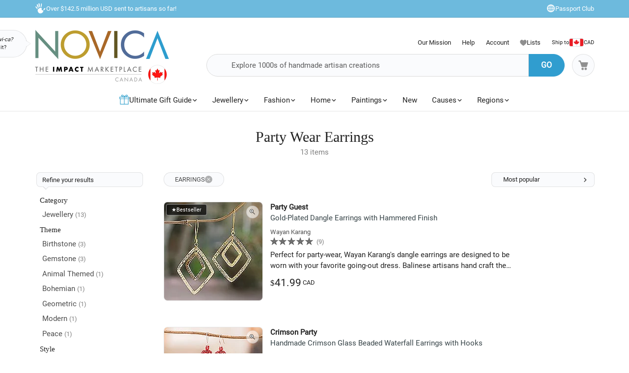

--- FILE ---
content_type: text/html;charset=UTF-8
request_url: https://www.novica.com/en-ca/shop/party-wear-earrings/earrings/
body_size: 82232
content:

	<!DOCTYPE html>
<html  lang="en-CA" xmlns="http://www.w3.org/1999/xhtml" xml:lang="en-CA" xmlns:og="http://ogp.me/ns#" xmlns:fb="https://www.facebook.com/2008/fbml" id="" class="countryiso2-ca">
<head>
	
		<script>
			/* 	For detecting missing resources i.e. 404 scripts, img, styles - 
				jsErrorLogger.js will log this to ES. 
				placed at the top of page so it can catch missing resources prior to JSErrorLogger being loaded	*/
			var failedResourcesToLogByJSErrorLogger = {};
/* DISABLE UNTIL NEW CLUSTER FINISHED
			window.addEventListener('error', function(e) {
				if (e && e.constructor && e.constructor.name && e.constructor.name === 'Event' && e.type === 'error' && e.srcElement && e.srcElement.src) {
					failedResourcesToLogByJSErrorLogger[e.srcElement.src.split('?')[0]] = true;
				}
			}, true);
*/
			/*for address complete*/
			var selectedACcountry = 'USA';
		    (function(c,l,a,r,i,t,y){
		        c[a]=c[a]||function(){(c[a].q=c[a].q||[]).push(arguments)};
		        t=l.createElement(r);t.async=1;t.src="https://www.clarity.ms/tag/"+i;
		        y=l.getElementsByTagName(r)[0];y.parentNode.insertBefore(t,y);
		    })(window, document, "clarity", "script", "m1aqmpy8qg");
		</script>
	
	
		
		
		<meta charset="utf-8">
		<link rel="preconnect" href="https://images1.novica.net">
		<link rel="preconnect" href="https://assets1.novica.net">
		<link rel="preconnect" href="https://assets3.novica.net">
		<link rel="dns-prefetch" href="https://images1.novica.net">
		<link rel="dns-prefetch" href="https://assets1.novica.net">
		<link rel="dns-prefetch" href="https://assets3.novica.net">
		
		<link rel="preload" href="/2015/assets/css/fonts/Roboto_Slab/RobotoSlab-VariableFont_wght.woff2" as="font" type="font/woff2" crossorigin>
		
		
		
		
		<title
			>
			Party Wear Earrings | NOVICA Canada
		</title>
		
		<meta name="description" content="Discover Party Wear Earrings at NOVICA handcrafted by talented artisans worldwide."/>
		<meta name="author" content="">
	    <meta name="Keywords" content="" />
	    
		    
		
	    <meta name="viewport" content="width=device-width, initial-scale=1.0" />

	    
	    
	    	<script>
	    		let isIpad = /Macintosh/i.test(navigator.userAgent) && navigator.maxTouchPoints && navigator.maxTouchPoints > 1;
	    		if(isIpad) {
	    			let _viewport = document.querySelector("meta[name=viewport]");
					_viewport.setAttribute('content', 'width=1024,user-scalable=no, initial-scale=1.0, maximum-scale=1.0');
	    		}
	    	</script>
	    
		<script type="application/ld+json" data-gp-noloc="node">
			{      
				"@context" : "https://schema.org",  
				"@type" : "Organization",
				"description": "NOVICA Canada - Home Decor, Jewellery &amp; Gifts by Talented Artisans Worldwide", 
				"name": "Novica.com",
				"address": 
				{ 	
					"@type": "PostalAddress", 
					"addressCountry" : "United States",
					"addressLocality": "Santa Monica", 
					"addressRegion": "CA",
					"postalCode" : "90405"
				}, 		
				"url" : "https://www.novica.com/en-ca/",
				"logo" :"https://images1.novica.net/novica/assets/images/logo/novica/full-small-en-ca.png",  
				"sameAs" : [ "https://plus.google.com/+novica", "https://twitter.com/NOVICA/", "https://www.facebook.com/novica/","https://www.instagram.com/novica/","https://www.pinterest.com/novica/","https://www.linkedin.com/company/novica.com" ], 
				"contactPoint" : [  
					{  
						"@type" : "ContactPoint",
						"telephone" : "+1-877-266-8422",  
						"contactType" : "customer service",  
						"contactOption" : "TollFree",
						"email" : "service@novica.com",
						"areaServed" : ["US","CA"]
					}, {  
						"@type" : "ContactPoint",  
						"telephone" : "+1-877-552-4545",  
						"contactType" : "sales",  
						"contactOption" : "TollFree",
						"email" : "wholesale@novica.com",
						"areaServed" : ["US","CA"] 
					}, {  
						"@type" : "ContactPoint",  
						"telephone" : "+1-001-210-890-4217",  
						"contactType" : "customer service"
					}, {
						"@type" :  "ContactPoint",
		                "telephone" : "+1-877-266-8422",
						"contactType" : "technical support",
						"email" : "webmaster@novica.com"
					}
				] 
			}
		</script>
		<script type="application/ld+json" data-gp-noloc="node">  	
			{
				"@context": "https://schema.org",
				"@type": "WebSite",
				"name":"Novica.com",
				"alternateName" : "Novica",
				"url": "https://www.novica.com/en-ca/",
				"potentialAction": {
					"@type": "SearchAction",
					"target": "https://www.novica.com/en-ca/{keywordHeader}/s/",
					"query-input": "required name=keywordHeader"
				}
			}
		</script>
		
		
			
				<script type="application/ld+json" data-gp-noloc="node">
					{
						"@context":"https://schema.org","@type":"ItemList","itemListElement": [{"@type": "ListItem","position": "1","item": {"@type":"Product","description": "Perfect for party-wear, Wayan Karangs dangle earrings are designed to be worn with your favorite going-out dress. Balinese artisans hand craft the earrings from 22k gold-plated brass, layering one diamond motif inside another for a lovely layered effect.","sku":"413174","mpn":"413174","productID":"413174","name":"Gold-plated dangle earrings, Party Guest","image": "https://images1.novica.net/pictures/10/p413174_1.jpg","offers": {"@type":"Offer","price":"41.99","priceCurrency": "CAD","availability": "https://schema.org/InStock","itemCondition": "https://schema.org/NewCondition","priceValidUntil": "2026-01-10","url": "https://www.novica.com/en-ca/p/gold-plated-dangle-earrings-with-hammered/413174/"}}},{"@type": "ListItem","position": "2","item": {"@type":"Product","description": "Wear the intense sensation of fire with a superb design by the talented artisan Mirian Zet from Guatemala. Designed for a fun party with loved ones or an adventurous outing, these waterfall earrings will dance gracefully with you thanks to their unique structure made from glass beads in a captivating crimson hue. On top of that, the pieces come with sterling silver hooks for comfortable use.","sku":"436000","mpn":"436000","productID":"436000","name":"Glass beaded waterfall earrings, Crimson Party","image": "https://images1.novica.net/pictures/27/p436000_1.jpg","offers": {"@type":"Offer","price":"41.99","priceCurrency": "CAD","availability": "https://schema.org/InStock","itemCondition": "https://schema.org/NewCondition","priceValidUntil": "2026-01-10","url": "https://www.novica.com/en-ca/p/handmade-crimson-glass-beaded-waterfall-earrings/436000/"}}},{"@type": "ListItem","position": "3","item": {"@type":"Product","description": "Highly polished sterling silver hooks glint and catch the light as exquisite round jade beads dangle from them. Matta of Thailand, who crafts the attractive earrings, says that even before she worked full-time as an artisan , &quot;...people would ask, are you going to a party? because I was always wearing jewelry. I love wearing nice things  I always have.&quot; With their gorgeous green color and timeless style, these are earrings youll wear to parties, to work, or just out to the movies.","sku":"315980","mpn":"315980","productID":"315980","name":"Jade dangle earrings, Touch of Jade","image": "https://images1.novica.net/pictures/9/p315980_1.jpg","offers": {"@type":"Offer","price":"42.99","priceCurrency": "CAD","availability": "https://schema.org/InStock","itemCondition": "https://schema.org/NewCondition","priceValidUntil": "2026-01-10","url": "https://www.novica.com/en-ca/p/jade-bead-and-sterling-silver-dangle-earrings/315980/"}}},{"@type": "ListItem","position": "4","item": {"@type":"Product","description": "So simple yet so unique, Budihartas dangle earrings are equally perfect for parties or everyday wear. The Balinese artisan crafts the earrings from a ring of delicate looped wires in polished sterling silver, which swing from a pair of sterling silver hooks.","sku":"402360","mpn":"402360","productID":"402360","name":"Sterling silver dangle earrings, Wired In","image": "https://images1.novica.net/pictures/10/p402360_1.jpg","offers": {"@type":"Offer","price":"152.99","priceCurrency": "CAD","availability": "https://schema.org/InStock","itemCondition": "https://schema.org/NewCondition","priceValidUntil": "2026-01-10","url": "https://www.novica.com/en-ca/p/artisan-crafted-sterling-silver-dangle-earrings/402360/"}}},{"@type": "ListItem","position": "5","item": {"@type":"Product","description": "Suitable for everyday wear--but perfect for a party, too--these charming earrings are presented by Sukartini. Balinese artisans centre each earrings with a faceted amethyst gem in a bezel setting, finishing the pair with a dainty dot motif and sterling silver hooks.","sku":"407022","mpn":"407022","productID":"407022","name":"Amethyst dangle earrings, Soft Music in Purple","image": "https://images1.novica.net/pictures/10/p407022_1.jpg","offers": {"@type":"Offer","price":"110.99","priceCurrency": "CAD","availability": "https://schema.org/InStock","itemCondition": "https://schema.org/NewCondition","priceValidUntil": "2026-01-10","url": "https://www.novica.com/en-ca/p/hand-made-sterling-silver-and-amethyst-dangle/407022/"}}},{"@type": "ListItem","position": "6","item": {"@type":"Product","description": "Using the Balinese beach as inspiration, Budiharta crafts a pair of stunningly simple earrings. The Balinese artisan crafts each earring from a folded arc of sterling silver which tapers into a long, curved hook. Wear them to a party or stun on lookers during the work week.","sku":"402361","mpn":"402361","productID":"402361","name":"Sterling silver drop earrings, Windswept Beach","image": "https://images1.novica.net/pictures/10/p402361_1.jpg","offers": {"@type":"Offer","price":"152.99","priceCurrency": "CAD","availability": "https://schema.org/InStock","itemCondition": "https://schema.org/NewCondition","priceValidUntil": "2026-01-10","url": "https://www.novica.com/en-ca/p/balinese-sterling-silver-drop-earrings-windswept/402361/"}}},{"@type": "ListItem","position": "7","item": {"@type":"Product","description": "Presented by Sukartini, these charming dangle earrings are suitable for everyday wear (but theyll look equally good at a party). Balinese artisans centre each earring with a faceted garnet gem in a bezel setting, finishing the pair with a dainty dot motif and sterling silver hooks.","sku":"407021","mpn":"407021","productID":"407021","name":"Garnet dangle earrings, Soft Music in Red","image": "https://images1.novica.net/pictures/10/p407021_1.jpg","offers": {"@type":"Offer","price":"87.37","priceCurrency": "CAD","availability": "https://schema.org/InStock","itemCondition": "https://schema.org/NewCondition","priceValidUntil": "2026-01-10","url": "https://www.novica.com/en-ca/p/handcrafted-sterling-silver-and-garnet-dangle/407021/"}}},{"@type": "ListItem","position": "8","item": {"@type":"Product","description": "Crafted by hand from brass, these modern hoop earrings from Bali will add a modern touch to any ensemble. Presented as part of the Pertiwi Collection, these earrings adorn the wearer on sterling silver saddleback hooks.","sku":"357058","mpn":"357058","productID":"357058","name":"Brass hoop earrings, Balinese Classic","image": "https://images1.novica.net/pictures/10/p357058_1.jpg","offers": {"@type":"Offer","price":"69.99","priceCurrency": "CAD","availability": "https://schema.org/InStock","itemCondition": "https://schema.org/NewCondition","priceValidUntil": "2026-01-10","url": "https://www.novica.com/en-ca/p/modern-brass-hoop-earrings-crafted-in-bali/357058/"}}},{"@type": "ListItem","position": "9","item": {"@type":"Product","description": "9.5 carats of gorgeous faceted pear-shaped labradorite shimmer brightly in 18k gold vermeil bezel settings. Designed by Neetu Barathi from India, these beautiful dangle earrings are perfect party wear. The mesmerizing shades of blue and green seen within the natural stones reveal why labradorite is known as the &quot;stone of magic.&quot;","sku":"312249","mpn":"312249","productID":"312249","name":"Vermeil labradorite dangle earrings, Dazzling Delight","image": "https://images1.novica.net/pictures/15/p312249_1.jpg","offers": {"@type":"Offer","price":"163.99","priceCurrency": "CAD","availability": "https://schema.org/InStock","itemCondition": "https://schema.org/NewCondition","priceValidUntil": "2026-01-10","url": "https://www.novica.com/en-ca/p/handmade-gold-vermeil-labradorite-dangle-earrings/312249/"}}},{"@type": "ListItem","position": "10","item": {"@type":"Product","description": "&quot;To design these earrings, I was inspired by the shape of the  i milagros mexicanos /i  or Mexican miracles, a custom still preserved by many Catholic Mexicans, who will pin a steel brooch in the shape of a body part to a saint s robe. The brooch represents an ailment in that specific part,&quot; says Maria Belen Nilson as she explains the surreal essence of these handcrafted sterling silver earrings. &quot;Doves spreading their wings also become the face of a woman with eyes downcast. The earrings symbolize spirits vision.&quot; The artisan crafts the design with an oxidized finish on the main body of the earrings and a contrasting highly polished finish on the pendulum-like dangles.","sku":"225398","mpn":"225398","productID":"225398","name":"Sterling silver dangle earrings, Paloma","image": "https://images1.novica.net/pictures/7/p225398_1.jpg","offers": {"@type":"Offer","price":"277.99","priceCurrency": "CAD","availability": "https://schema.org/InStock","itemCondition": "https://schema.org/NewCondition","priceValidUntil": "2026-01-10","url": "https://www.novica.com/en-ca/p/surreal-sterling-silver-earrings-artisan-crafted/225398/"}}},{"@type": "ListItem","position": "11","item": {"@type":"Product","description": "Harriet Faako Adjeis handcrafted jewelry shares a common trait, best described as visionary. Utilizing recycled glass beads, her passion for the individual elements as part of a larger whole inspire her to create remarkable jewelry unlike anything else. These dangle earrings are no exception, with their contrasting textures and complementary colors. br  br Says the Ghanaian artisan, &quot;My inspiration comes to me through dreams. As I hold the beads, a design is formed in my mind. My dream is to see people wear my beads on all occasions.&quot;","sku":"387297","mpn":"387297","productID":"387297","name":"Recycled glass bead earrings, Firecracker","image": "https://images1.novica.net/pictures/5/p387297_1.jpg","offers": {"@type":"Offer","price":"36.99","priceCurrency": "CAD","availability": "https://schema.org/InStock","itemCondition": "https://schema.org/NewCondition","priceValidUntil": "2026-01-10","url": "https://www.novica.com/en-ca/p/handcrafted-recycled-glass-beaded-dangle-earrings/387297/"}}},{"@type": "ListItem","position": "12","item": {"@type":"Product","description": "Inspired by chandeliers, Lalanas dangle earrings are designed to swing and sway as you move. The Thai artisan uses sterling silver to hand craft the earrings, suspending hammered silver accents from the centre. Contrasted by polished silver, the earrings are perfect for everyday wear.","sku":"419844","mpn":"419844","productID":"419844","name":"Sterling silver dangle earrings, Swinging Party","image": "https://images1.novica.net/pictures/9/p419844_1.jpg","offers": {"@type":"Offer","price":"97.99","priceCurrency": "CAD","availability": "https://schema.org/InStock","itemCondition": "https://schema.org/NewCondition","priceValidUntil": "2026-01-10","url": "https://www.novica.com/en-ca/p/sterling-silver-dangle-earrings-with-hammered/419844/"}}},{"@type": "ListItem","position": "13","item": {"@type":"Product","description": "Wear these elegant dangle earrings to your next swanky event, and shine. Balinese artisan Anya centres each earring with a faceted amethyst stone, which dangles inside three concentric pear-shaped hoops. Crafted from sterling silver, the hoops feature openwork designs that lend a baroque touch to the delicate pair.","sku":"408786","mpn":"408786","productID":"408786","name":"Amethyst dangle earrings, Party Gala in Purple","image": "https://images1.novica.net/pictures/10/p408786_1.jpg","offers": {"@type":"Offer","price":"166.99","priceCurrency": "CAD","availability": "https://schema.org/InStock","itemCondition": "https://schema.org/NewCondition","priceValidUntil": "2026-01-10","url": "https://www.novica.com/en-ca/p/hand-made-amethyst-dangle-earrings-from-bali/408786/"}}}]
					}
				</script>
			
				<script type="application/ld+json" data-gp-noloc="node">
					{
						"@context":"https://schema.org","@graph": [{"@type":"Product","description": "I purchased these earrings as a gift for my niece. When I saw them I was proud to send these beautiful earrings along to her.","sku":"315980","mpn":"315980","productID":"315980","name":"Jade dangle earrings, Touch of Jade","image": "https://images1.novica.net/pictures/9/p315980_1.jpg","url": "https://www.novica.com/en-ca/p/jade-bead-and-sterling-silver-dangle-earrings/315980/","review": {"@type": "Review","reviewRating": {"@type": "Rating","ratingValue": "5"},"author": {"@type": "Person","name": "Anne"},"reviewBody": "I purchased these earrings as a gift for my niece. When I saw them I was proud to send these beautiful earrings along to her."}},{"@type":"Product","description": "I bought these earrings in 2022 and I love them so much that they are my go to earrings and I wear then almost every day! They are so pretty and super comfortable to wear and very well made...I get lots of compliments on them and I love them so much that I just ordered another pair because I will be devastated if I ever lose them...Anya you do beautiful work and you have definitely brightened my life!","sku":"408786","mpn":"408786","productID":"408786","name":"Amethyst dangle earrings, Party Gala in Purple","image": "https://images1.novica.net/pictures/10/p408786_1.jpg","url": "https://www.novica.com/en-ca/p/hand-made-amethyst-dangle-earrings-from-bali/408786/","review": {"@type": "Review","reviewRating": {"@type": "Rating","ratingValue": "5"},"author": {"@type": "Person","name": "Tera"},"reviewBody": "I bought these earrings in 2022 and I love them so much that they are my go to earrings and I wear then almost every day! They are so pretty and super comfortable to wear and very well made...I get lots of compliments on them and I love them so much that I just ordered another pair because I will be devastated if I ever lose them...Anya you do beautiful work and you have definitely brightened my life!"}},{"@type":"Product","description": "The earrings themselves are beautiful.  They are well crafted and rustic.  My problem is not with the quality of the item but with novicas website.  I know that measurements are provided but these earrings are HUGE.  If I rotate my head fast enough, Id take off like a helicopter.   The 2 dimensional measurements provided were not enough.   NOVICA really should provide a pic of someone actually wearing the jewelry.   2nd time this has happened to me.","sku":"357058","mpn":"357058","productID":"357058","name":"Brass hoop earrings, Balinese Classic","image": "https://images1.novica.net/pictures/10/p357058_1.jpg","url": "https://www.novica.com/en-ca/p/modern-brass-hoop-earrings-crafted-in-bali/357058/","review": {"@type": "Review","reviewRating": {"@type": "Rating","ratingValue": "5"},"author": {"@type": "Person","name": "Paula"},"reviewBody": "The earrings themselves are beautiful.  They are well crafted and rustic.  My problem is not with the quality of the item but with novicas website.  I know that measurements are provided but these earrings are HUGE.  If I rotate my head fast enough, Id take off like a helicopter.   The 2 dimensional measurements provided were not enough.   NOVICA really should provide a pic of someone actually wearing the jewelry.   2nd time this has happened to me."}}]
					}
				</script>
			
		
		
		
		
		<!-- OPEN GRAPH -->
		<meta property="fb:app_id" content="993177775241327" />
		
			
				<meta property="og:type" content="website" />
			
			<meta property="og:title" content="Party Wear Earrings | NOVICA Canada" data-gp-noloc="node" />
			<meta property="og:site_name" content="NOVICA" data-gp-noloc="node" />
			<meta property="og:url" content="https://www.novica.com/en-ca/shop/party-wear-earrings/earrings/" data-gp-noloc="node" />
			<meta property="og:description" content="Discover Party Wear Earrings at NOVICA handcrafted by talented artisans worldwide." data-gp-noloc="node" />
			
				
					
						<meta property="og:image" content="https://images1.novica.net/novica/assets/images/icon/openGraph/artist.jpg" />
					
						<meta property="og:image" content="https://images1.novica.net/novica/assets/images/icon/openGraph/travel.jpg" />
					
						<meta property="og:image" content="https://images1.novica.net/novica/assets/images/icon/openGraph/home-decor.jpg" />
					
						<meta property="og:image" content="https://images1.novica.net/novica/assets/images/icon/openGraph/model.jpg" />
					
				
			
			
		

		<link rel="search" type="application/opensearchdescription+xml" href="https://www.novica.com/en-ca/opensearch.osdx" title="Novica Search" data-gp-noloc="node" crossorigin />
		<link rel="shortcut icon" href="https://assets3.novica.net/2015/assets/images/favicon/novica/favicon.ico">

		
		<script>var appRoot = "/",siteRoot = 'https://www.novica.com/en-ca/',apiCallBackRoot = 'https://www.novica.com/en-ca/',secureRoot = 'https://www.novica.com/en-ca/',checkoutRoot = 'https://secure.novica.com/en-ca/checkout/',curationRoot = '/me/',templateRoot = '/2015/assets/javascript/core/templates/',storageRoot = 'novica',scriptRoot = '/2015/assets/javascript/',cssRoot = '/2015/assets/css/',imageRoot = 'https://assets3.novica.net/2015/assets/images/',imageRemote = 'https://images1.novica.net/novica/assets/images/',assetStamp = '20260110b',_siteSetting = {"nav": {"myaccount": {"label": "My Account","urlroot": "mynovica","actionroot": "account","nav": {"account": {"label": "Account","urlroot": "account","icon": "account"},"artist": {"label": "My Artist","urlroot": "artist","icon": "people"},"gallery": {"label": "Gallery","urlroot": "gallery","icon": "gallery"},"imagelibrary": {"label": "Image Library","urlroot": "imagelibrary","icon": "imagelibrary"},"loan": {"label": "Loans","urlroot": "loan","icon": "lender"},"orders": {"label": "Orders","urlroot": "orders","icon": "orders"},"profile": {"label": "Profile","urlroot": "profile","icon": "profile"},"rewards": {"label": "Rewards","urlroot": "rewards","icon": "reward"},"wishlist": {"label": "Wishlist","urlroot": "wishlist","icon": "heart"}},"navorder": "profile,account,wishlist,artist"},"wishlist": {"label": "Wishlist","urlroot": "wishlist"},"cart": {"label": "Cart","urlroot": "cart"},"catalog": {"label": {"default": "Catalog","seasonal": "Holiday Catalog Collection"},"urlroot": "catalog-collection","urlrootOrder": "order-a-catalog"},"member": {"label": "TBD","urlroot": "member"},"causeoftheweek": {"label": "Cause of the Week","urlroot": "cause-of-the-week"},"tour": {"label": "NOVICA Tours","urlroot": "tours"}},"itemnames": {"wishlistadd":""},"root":"/2015/","curationurl": "me/","doSocialize":0,"cookienames": {"cart": "cartid","myaccount": "mynovica1","preference": "mylocale","itemsperpage": "preflist"},"cookiedomain": "novica.com","features": {"account": 1,"artisanloan": 1,"curation": 1,"rewards": 1,"social": 1,"wholesale": 1,"artistreviews":1,"collectionrating":1,"emailpreferences":1,"returns":1,"funfact_header": 1},"accountdashboard": {"plateorder": "order,artistreviews,wishlist,profile,gallery,rewards,artisanloan,settings,artists","showbottombanner":1},"donation": {"regionID": 30,"pid": 23642,"originPID": 230160,"displayLabel": "Donation"},"contribution": {"regionID": 22,"pid": 162451,"originPID": "","displayLabel": "New Region Fund - Contribution","min": 1},"customitems": {"regionID": 37,"customMessageItems": "313870","excludeCustomItems": "313872"},"partnerPrefix": "","externalscripts": {"tealium":1,"gtm":0},"curationdisplay": {"showintrobanner":0,"showloansbutton":1},"companyname": {"short": "NOVICA","long": "NOVICA United Inc"},"backorderitems": {"maxqty": 4,"shippingtimeframe": {"normal": "3 to 8 weeks","premium": "2 to 6 weeks"},"shiptimeframeminmax": "2 to 8 weeks"},"leftnav": {"preload": 0,"jsResort": 0,"showSortOption": 1,"showDepartmentOnTop": 0},"abstractTypes": ["store"],"itemdetail": {"defaultOnWhite": 0},"shipServiceLabels": {"1":"Express","2":"Expedited","3":"Standard","9":"Standard"},"defaultQuerySource": {"itemdetail": "elastic","itemNameDesc": "elastic","artistproducts": "elastic","productIDsearch": "elastic"},"usePredictionIO" : 1,"useProductModelRec": 1,"productRecSource": "harness","refetchRecsWithStrictBiasing": 0,"categoryPopularItems": 0,"redirectPIDconfig" :{"351150" : "356340","362260" : "301809","362259" : "301810","466325" : "432683","453015-2" : "453015","453015-3" : "453015","453015-4" : "453015","453015-5" : "453015","453015-6" : "453015","453018-2" : "453018","453018-3" : "453018","453018-4" : "453018","453018-5" : "453018","453018-6" : "453018","379189" : "401184","345834" : "356598","345833" : "358601","373451" : "381619","365633" : "393435","403961" : "415970","408477" : "417857","416256" : "427130","409926" : "430802","436717" : "449464","436716" : "453214","459525" : "464161","465306" : "471587","161481" : "396547","447068" : "464592","379200" : "401099","411334" : "421049"},"visibleOutletItems": {"regionIDs": "20,21","suppressWhen": "express-gifts,outlet"},"rewardShippingDiscount": {"default": {"standard": {"domestic": {"discountRate": 0,"hurdle": 0},"international": {"discountRate": 100,"hurdle": 225}},"express": {"domestic": {"discountRate": 0,"hurdle": 0},"international": {"discountRate": 0,"hurdle": 0}}},"voyager": {"standard": {"domestic": {"discountRate": 100,"hurdle": 50},"international": {"discountRate": 100,"hurdle": 200}},"express": {"domestic": {"discountRate": 0,"hurdle": 0},"international": {"discountRate": 0,"hurdle": 0}}},"explorer": {"standard": {"domestic": {"discountRate": 100,"hurdle": 40},"international": {"discountRate": 100,"hurdle": 175}},"express": {"domestic": {"discountRate": 20,"hurdle": 0},"international": {"discountRate": 20,"hurdle": 0}}},"ambassador": {"standard": {"domestic": {"discountRate": 100,"hurdle": 30},"international": {"discountRate": 100,"hurdle": 150}},"express": {"domestic": {"discountRate": 50,"hurdle": 0},"international": {"discountRate": 50,"hurdle": 0}}}},"giftCard": {"productID": 4867,"regionID": 6,"attributes": {"byemail": { "id": 40111,"max": 250},"bymail": {"id": 40110,"max": 1000}},"allowedOptions": ["byemail","bymail"]},"shipping": {"restrictions": [],"restrictionIncludes": [],"excludedTypes": [],"isCommaFormattedWeight": false},"pricing": {"localized": false,"includes": [],"taxLabel": "","taxRate": 0,"showMSRP": false},"purchaseBlockedRegionIDs": "29,30,33","purchaseBlockedArtistIDs": "9844","memberzone": {"status": { "default": 1, "horizontal": 0 }},"salesTax": {"shippingRegionID": "1,9"},"alwaysLiveProducts": "188373,188383,190564,191553,224034,313870,313871,313872,313873,313874,313875,313876","externalCacheSource": "redis","redisCacheActive": true,"languages": {"en": {"isdefault": true,"productIndexIdentifier": "novica","langIndexIdentifier": "en","showinURL": false,"usesubdomain": false,"langid": 1,"langcode": "en","language": "English"},"es": {"isdefault": false,"productIndexIdentifier": "novica-es","langIndexIdentifier": "es","showinURL": true,"usesubdomain": false,"langid": 2,"langcode": "es","language": "Español"}},"imageoptimization": {"resize_with_edge": true},"itemrestrictions": {"regions": {"allowed": "","disallowed": "33"}},"pixels": {"gtm": {"id": "GTM-VX2T"},"useLocalizedCurrency" : false,"useLocalizedCategoryNames": true,"klaviyoCredsKey" : "klaviyo_us"},"multiQtyDiscount": {"active": true,"qtyDiscountMinOrderQty": 2,"qtyDiscountMaxDiscountTotal": 3000,"qtyDiscountDetail": {"min": 0.05,"max": 0.3}},"altPaymentMethods": {"active": true,"displayMin": 49,"cartmin": 49,"methods": ["klarna", "affirm"],"methods_shipto": {"us": ["affirm","klarna"],"ca": ["affirm"],"default": ["klarna"]}},"updateExternalTranslatedContent": false},_locales = {"ca": {"locale": "en-ca","langID": 9,"urlPrefix": "en-ca","sitename": "","enableForceReload": true,"countrycode": "CA","langIndexIdentifier": "en-gb"},"gb": {"locale": "en-gb","langID": 6,"urlPrefix": "gb","sitename": "","enableForceReload": true,"countrycode": "GB","langIndexIdentifier": "en-gb"},"es": {"locale": "es","langID": 2,"urlPrefix": "","sitename": "https://es.novica.com","enableForceReload": true,"countrycode": "ES","langIndexIdentifier": "es"},"de": {"locale": "de","langID": 7,"urlPrefix": "","sitename": "https://de.novica.com","enableForceReload": true,"countrycode": "DE","langIndexIdentifier": "de"}};_siteSetting.root = '/2015/';_siteSetting.isCheckout = false;_siteSetting.environment = 'prod';_siteSetting.rootSecure = 'https://www.novica.com/en-ca/';_siteSetting.rootCheckout = 'https://secure.novica.com/en-ca/';_siteSetting.rootShare = 'https://www.novica.com/en-ca/';_siteSetting.rootRedirect = 'https://www.novica.com/en-ca';_siteSetting.cookiedomain = 'novica.com';_siteSetting.pixels = JSON.parse('{"gtm":{"id":"GTM-VX2T"},"useLocalizedCurrency":false,"useLocalizedCategoryNames":true,"klaviyoCredsKey":"klaviyo_us"}');_siteSetting.defaultLocale = {currency: 'CAD',shipTo: 'CA'};_siteSetting.nav.cart.urlroot = "https://www.novica.com/en-ca/cart/";_siteSetting.activePaypalProcessor = 'paypal';_siteSetting.paypalActiveCurrency = 'CAD';_siteSetting.enableMultiCurrencySupport = 'true';_siteSetting.paypalAvailableCurrencies = 'AUD,BGN,BRL,CAD,CHF,CNY,CZK,DKK,EUR,GBP,HKD,HUF,JPY,MXN,NOK,PLN,RON,SEK,SGD,USD';_siteSetting.nonSupportingPaypalCurrencies = 'AED,KRW,INR,MYR';_siteSetting.paypalClientId = 'AQLz7lIW1NZ2fy6EXuUjwLn56m1VzV4uGi1HKClXDAICRZJbXFg7RwNFYXBxUWeRgLba8649araRt3ge';_siteSetting.paypalLogin = JSON.parse('{"ENVIRONMENT":"production","APPID":"AY2qJAKTBVqugfLctIam6NUAI_GwPOhT8_hNvb8xlnjP81nxeoF_mLppsEOf5rc7ZHFTAwZ9zy0X9Apu","SCOPES":"profile email","CALLBACKURL":"socialLogin/?isPaypalOauth=1"}');_siteSetting.googleLoginClientId = '224550729440-qt3j4nl76ris5fp5igqprb9b9osd2omg.apps.googleusercontent.com';_siteSetting.facebookLogin = JSON.parse('{"APP_SECRET":"4f24aae4e7116e5ff9f3ffd67c195492","CALLBACKURL":"socialLogin/?isFacebookOauth=1","APP_ID":"993177775241327"}');_siteSetting.growthBookApiHost = 'https://cdn.growthbook.io';_siteSetting.growthBookClientKey = 'sdk-ajG1ZdKpaMIWYdw';_siteSetting.isWholesaleAvailable = 1;var favoriteStatus = { item:{}, artist:{} };function showImageError( el ) { if(typeof novicaUtils=='undefined') { t = setTimeout(function() { showImageError( el ) }, 500); } else { novicaUtils.imageError( el ); }}var displayedBanners = [];var messageBanners = {"banners":[],"maxbanners":0};var messageBannerContent = "";var selectedBanner = -1;var globalMessageBanners = [];var globalXRegExp;var metaReferences = {};</script>
	
	
	
	
		
		<!-- address complete css --->
		
		
			
			
			
			
			
				
			
			
			
				
			
			
			
				
			
				
			
				
			
				
			
				
			
				
			
				
			
				
			
				
			
				
			
				
			
				
			
				
			
				
			
				
			
				
			
				
			
			
				
			
			
		
		
		<style>
			:root{--font-default:'Roboto';--font-alt:'Roboto Slab';--font-cursive:'Satisfy';--fontweight-default:400;--fontweight-bold:700;--fontsize-default:15px;--fontsize-small1:.85rem;--fontsize-small2:.75rem;--fontsize-small3:.6rem;--fontsize-big1-alt:1.1rem;--fontsize-big1:1.2rem;--fontsize-big2:1.4rem;--fontsize-big3:1.75rem;--fontsize-big4:2rem;--fontsize-big5:2.5rem;--fontsize-price:1.5rem;--color-white:#fff;--color-white-shade1:rgba(255,255,255,.8);--color-white-shade2:rgba(255,255,255,.6);--color-white-shade3:rgba(255,255,255,.4);--color-white-shade4:rgba(255,255,255,.2);--color-dark:#212121;--color-dark-shade1:rgba(0,0,0,.7);--color-dark-shade2:rgba(0,0,0,.5);--color-dark-shade3:rgba(0,0,0,.3);--color-dark-shade3-solid:#b2b2b2;--color-dark-shade4:rgba(0,0,0,.1);--color-dark-shade5:rgba(0,0,0,.02);--color-dark-shade6:rgba(0,0,0,.06);--color-grey1:#fafafa;--color-grey2:#f1f1f1;--color-blue1:#309dcf;--color-blue2:rgba(48,157,207,.7);--color-blue3:#6ebadd;--color-blue4:#c0e1f1;--color-blue5:#f2f7fa;--color-blue6:#fcfeff;--color-blue7:#6ac9f5;--color-blue-dark1:#213b48;--color-yellow:#ffce00;--color-yellow-shade1:rgba(255,206,0,.7);--color-yellow-shade2:rgba(255,206,0,.55);--color-yellow-shade3:rgba(255,206,0,.3);--color-yellow-dark1:#f0b000;--color-red:#f55d3f;--color-orange:#db930e;--color-orange-shade1:#ffedd8;--color-orange-shade2:rgba(255,132,0,.8);--color-orange-shade3:rgba(255,132,0,.2);--color-novicagreen:#5ca078;--color-novicabrown:#a86828;--color-bglight1:#fafbfd;--color-bglight2:#d0d3d8;--border-radius-default:2rem;--border-radius-small1:1rem;--border-radius-small2:.5rem;--border-radius-small3:.25rem;--border-radius-rounded:50%}@media(max-width:575px){:root{--fontsize-default:16px}}html{font-size:var(--fontsize-default) !important}.container.full{padding:0}.container.new:before,.container.new:after{display:none}#NON-AMP-BEGIN{display:none}.lazybg{background-image:none !important}#NON-AMP-END{display:none}@media(min-width:1200px){.container.new:not(.full),footer .container:not(.full),#footer-explore-bar .container:not(.full){width:1170px !important}}@media(max-width:1199px){.container.new,footer .container,#footer-explore-bar .container{width:100% !important}}@font-face{font-family:'Roboto';font-display:swap;src:url('/2015/assets/css/fonts/Roboto/Roboto-Regular.woff2') format('woff2');font-weight:normal;font-style:normal}@font-face{font-family:'Roboto Slab';font-display:swap;src:url('/2015/assets/css/fonts/Roboto_Slab/RobotoSlab-VariableFont_wght.woff2') format('woff2');font-weight:normal;font-style:normal}@font-face{font-family:'Roboto Slab';font-display:swap;src:url('/2015/assets/css/fonts/Roboto_Slab/RobotoSlab-VariableFont_wght.woff2') format('woff2');font-weight:700;font-style:normal}@font-face{font-family:'Satisfy';font-display:swap;src:url('/2015/assets/css/fonts/Satisfy/Satisfy-Regular.ttf') format('truetype');font-optical-sizing:auto;font-weight:400;font-style:normal}html,body{overflow-x:hidden}body{margin:0;color:#212121;font-family:var(--font-default) !important;line-height:1.5 !important;font-size:var(--fontsize-default);font-weight:400}html:not(.countryiso2-us) .us-only,html:not(.countryiso2-gb) .gb-only,html:not(.countryiso2-us) #footer-links .footerlinks a.us-only,.deprecated{display:none !important}html.countryiso2-de .displayprice{display:inline-flex;column-gap:.1rem;align-items:center;justify-content:flex-start}html.countryiso2-de .displayprice.block{display:flex}html.countryiso2-de .displayprice .curr-desc{display:none}html.countryiso2-de .displayprice .curr-symbol{order:2}html.countryiso2-de .displayprice .curr-rate{order:1}.sitesearch .keywordSearchHeader.form-control{font-size:15px !important}a:hover{color:#309dcf !important}*,*:before,*:after{-webkit-box-sizing:border-box;-moz-box-sizing:border-box;box-sizing:border-box}.row{margin-right:-15px;margin-left:-15px}.clearfix:before,.container:before,.row:before,.clearfix:after,.container:after,.row:after{display:table;content:" "}.clearfix:after,.container:after,.row:after{clear:both}.hide{display:none}.rel{position:relative}.pull-left{float:left !important}.pull-right{float:right !important}.text-center{text-align:center}.container{width:1010px;padding-right:15px;padding-left:15px;margin-right:auto;margin-left:auto}@media(min-width:1200px){.container{width:1010px !important}}.pad-t05{padding-top:5px}.pad-t1{padding-top:10px}.pad-t2{padding-top:20px}.pad-t3{padding-top:30px}.pad-t5{padding-top:50px}.pad-b1{padding-bottom:10px}.pad-tb05{padding-top:5px;padding-bottom:5px}.pad-tb15{padding-top:15px !important;padding-bottom:15px !important}.pad-l0{padding-left:0 !important}.pad-l2{padding-left:20px !important}.pad-r15{padding-right:15px !important}.pad-r2{padding-right:20px !important}.pad-r3{padding-right:30px !important}.pad-lr1{padding-left:10px;padding-right:10px}.pad-lr2{padding-left:20px !important;padding-right:20px !important}.nomargin{margin:0 !important}.marg-t0{margin-top:0 !important}.marg-b0{margin-bottom:0 !important}.marg-b05{margin-bottom:5px}.marg-b1{margin-bottom:10px !important}.marg-b15{margin-bottom:15px !important}.marg-b2{margin-bottom:20px}.marg-b25{margin-bottom:25px}.marg-b3{margin-bottom:30px}.marg-b35{margin-bottom:35px}.marg-b4{margin-bottom:40px}.marg-b5{margin-bottom:50px}.marg-b8{margin-bottom:80px}.marg-r05{margin-right:5px}.marg-r1{margin-right:10px}.marg-r15{margin-right:15px}.marg-r2{margin-right:20px}.marg-l1{margin-left:10px}.marg-l15{margin-left:15px !important}.block{display:block}h1,h2,h3,h4,h5,h6,.h1,.h2,.h3,.h4,.h5,.h6{font-family:var(--font-alt),serif;margin-top:0 !important;line-height:1.1}h1:not(.nobottommargin),h2:not(.nobottommargin),h3:not(.nobottommargin){margin-bottom:12px}p{margin-top:0}a{color:#212121;text-decoration:none}.col-xs-1,.col-sm-1,.col-md-1,.col-lg-1,.col-xs-2,.col-sm-2,.col-md-2,.col-lg-2,.col-xs-3,.col-sm-3,.col-md-3,.col-lg-3,.col-xs-4,.col-sm-4,.col-md-4,.col-lg-4,.col-xs-5,.col-sm-5,.col-md-5,.col-lg-5,.col-xs-6,.col-sm-6,.col-md-6,.col-lg-6,.col-xs-7,.col-sm-7,.col-md-7,.col-lg-7,.col-xs-8,.col-sm-8,.col-md-8,.col-lg-8,.col-xs-9,.col-sm-9,.col-md-9,.col-lg-9,.col-xs-10,.col-sm-10,.col-md-10,.col-lg-10,.col-xs-11,.col-sm-11,.col-md-11,.col-lg-11,.col-xs-12,.col-sm-12,.col-md-12,.col-lg-12{position:relative;min-height:1px;padding-right:15px;padding-left:15px}.col-xs-1,.col-xs-2,.col-xs-3,.col-xs-4,.col-xs-5,.col-xs-6,.col-xs-7,.col-xs-8,.col-xs-9,.col-xs-10,.col-xs-11,.col-xs-12{float:left}.col-xs-3{width:25%}.col-xs-4{width:33.33333333%}.col-xs-5{width:41.66666667%}.col-xs-6{width:50%}.col-xs-7{width:58.33333333%}.col-xs-8{width:66.66666667%}.col-xs-9{width:75%}.col-xs-10{width:83.33333333%}.light-gray{color:#bdbdbd !important}.link-blue{color:#309dcf}.size14{font-size:14px}.size16{font-size:16px}.size20{font-size:20px}.size24{font-size:24px}.size30{font-size:30px}.size40{font-size:40px}small,.small{font-size:85%}img{vertical-align:middle;border:0}img.fit{width:100%;height:auto}i.top02{position:relative;top:2px}.va-m,i[class*="icon-"],i[class*="ss-"]{vertical-align:middle !important}.va-tt{vertical-align:text-top !important}a.default{color:#212121}a.linkblue{color:#309dcf !important}.line-height-13{line-height:1.3}.dropdown-menu,.dropdown-menu .active{font-size:16px !important}.plate-type-3.row ul{padding:0;margin:0}.plate-type-3.row li{margin-bottom:30px;float:left;list-style-type:none;position:relative;overflow:hidden}.ft-wt-700,.ft-wt-900{font-weight:700 !important}.bg-chalk{background-color:#fafafa}.platedescription p{margin-bottom:5px}.drop-arrow-icon{-webkit-appearance:none;-moz-appearance:none;appearance:none;background:#f3fafd url('//images1.novica.net/novica/assets/images/icon/down_Arrow.png') no-repeat !important;background-position:right 9px bottom 11px !important}.price-original{text-decoration:line-through}img.novicaicon.icon-grayscale{filter:grayscale(100%) brightness(1.25)}img.novicaicon.icon-grayscale2{filter:grayscale(100%) brightness(1.1)}img.novicaicon.icon-white{filter:grayscale(100%) contrast(100%) brightness(2)}img.novicaicon.icon-black{filter:grayscale(100%) contrast(100%) brightness(0)}img.rotate45{transform:rotate(45deg)}img.rotate90{transform:rotate(90deg)}img.rotate180{transform:rotate(180deg)}img.rotate270{transform:rotate(270deg)}.marg-t05{margin-top:5px}.marg-t02-{margin-top:-2px}.marg-t05-{margin-top:-5px}input[type=checkbox]:not(old),input[type=radio]:not(old){width:20px;height:20px;margin:0;padding:0;opacity:0}input[type=checkbox]:not(old)+label,input[type=radio]:not(old)+label{display:inline-block;padding-left:24px;line-height:20px}input[type=radio]:not(old)+label{background:url('//images1.novica.net/novica/assets/images/icon/form-radio.png') no-repeat 0 0}input[type=radio]:not(old):checked+label{background:url('//images1.novica.net/novica/assets/images/icon/form-radio-checked.png') no-repeat 0 0}input[type=checkbox]:not(old)+label{background:url('//images1.novica.net/novica/assets/images/icon/form-checkbox.png') no-repeat 0 0}input[type=checkbox]:not(old):checked+label{background:url('//images1.novica.net/novica/assets/images/icon/form-checkbox-checked.png') no-repeat 0 0}label{font-size:14px}body#shop .rel>input{position:absolute;top:2px;cursor:pointer}.cartstatus.preorder,.cartstatus.backorder,.cartstatus.instock{display:block;color:#FFF;padding:2px 8px;border-radius:4px;font-size:80%;margin:5px 0 0 0;text-transform:uppercase;vertical-align:middle;text-align:center;width:80px}.cartstatus.preorder{background:#123a4c}.cartstatus.backorder{background:#aaa}.cartstatus.instock{background-color:rgba(170,170,170,.3);color:#212121}.cartstatus.preorder-timeframe{text-transform:none;color:#212121}.displayprice .curr-desc,.inlineprice .curr-desc{margin-left:5px;font-weight:300 !important;font-size:80%}ul li .itemprice strong.displayprice .curr-desc,ul li .itemprice strong.inlineprice .curr-desc{margin-top:4px;float:right}#blog-post-container{width:50%;display:none}#blog-post-offcanvas{width:50%;height:100%;background-color:#fff;position:fixed;top:0;right:-50%;z-index:100000;overflow-y:scroll;padding:45px 45px 75px 45px;-webkit-box-shadow:0 3px 9px rgba(0,0,0,.5);box-shadow:0 3px 9px rgba(0,0,0,.5)}#blog-post-backdrop{width:100%;height:100%;background-color:rgba(0,0,0,0.7);position:fixed;top:0;left:0;z-index:99999;display:none}#close-blog-post{position:fixed !important;top:5px !important;left:47% !important;z-index:100002 !important;width:30px;height:30px;display:none}#blog-post-container figure{width:100% !important;margin:0}html#mobile #blog-post-backdrop{z-index:100000001}html#mobile #blog-post-offcanvas{width:90%;right:-90%;z-index:100000002}html#mobile #close-blog-post{left:7% !important;z-index:100000003 !important}.flag-icon{display:inline-block;position:relative;border:1px solid #d6e1e5}body[data-multilangsupported="1"] #main-menu-shipto .shipToLabel,body[data-multilangsupported="0"] #main-menu-shipto .shipToLang{display:none}img.novicaicon.icon-grayscale{filter:grayscale(100%) brightness(1.25)}img.novicaicon.icon-grayscale2{filter:grayscale(100%) brightness(1.1)}img.novicaicon.icon-white{filter:grayscale(100%) contrast(100%) brightness(2)}img.novicaicon.icon-black{filter:grayscale(100%) contrast(100%) brightness(0)}img.rotate45{transform:rotate(45deg)}img.rotate90{transform:rotate(90deg)}img.rotate180{transform:rotate(180deg)}img.rotate270{transform:rotate(270deg)}.marg-t05{margin-top:5px}.marg-t02-{margin-top:-2px}.marg-t05-{margin-top:-5px}input[type=checkbox]:not(old),input[type=radio]:not(old){width:20px;height:20px;margin:0;padding:0;opacity:0}input[type=checkbox]:not(old)+label,input[type=radio]:not(old)+label{display:inline-block;padding-left:24px;line-height:20px}input[type=radio]:not(old)+label{background:url('//images1.novica.net/novica/assets/images/icon/form-radio.png') no-repeat 0 0}input[type=radio]:not(old):checked+label{background:url('//images1.novica.net/novica/assets/images/icon/form-radio-checked.png') no-repeat 0 0}input[type=checkbox]:not(old)+label{background:url('//images1.novica.net/novica/assets/images/icon/form-checkbox.png') no-repeat 0 0}input[type=checkbox]:not(old):checked+label{background:url('//images1.novica.net/novica/assets/images/icon/form-checkbox-checked.png') no-repeat 0 0}label{font-size:14px}body#shop .rel>input{position:absolute;top:2px;cursor:pointer}.cartstatus.preorder,.cartstatus.backorder,.cartstatus.instock,.cartstatus.preorder-timeframe{display:inline-block;color:#FFF;padding:2px 8px;border-radius:4px;font-size:80%;margin:-2px 0 0 5px;text-transform:uppercase;vertical-align:middle;text-align:center}.cartstatus.backorder,.cartstatus.instock{width:80px}.cartstatus.preorder,.cartstatus.preorder-timeframe{background:#123a4c}.cartstatus.backorder{background:#aaa}.cartstatus.instock{background-color:rgba(170,170,170,.3);color:#212121}.cartstatus.preorder{border-top-right-radius:0;border-bottom-right-radius:0}.cartstatus.preorder-timeframe{text-transform:none;margin-left:0;color:rgba(255,255,255,.7);border-top-left-radius:0;border-bottom-left-radius:0;padding-left:0}.flag-icon{display:inline-block;position:relative;border:1px solid #d6e1e5}.plate-type-3.row li{height:400px;max-height:400px}.guaractive .plate-type-3.row li{height:420px;max-height:420px}#artist-products-snapshot.plate-type-3.row li{height:310px;max-height:310px}.artist.default .plate-type-3.row li{height:375px;max-height:375px}.ft-default{font-family:var(--font-default)}.pad-t4{padding-top:40px}.pad-b2{padding-bottom:20px}.pad-b3{padding-bottom:30px}.pad-b4{padding-bottom:40px}.pad-l6{padding-left:60px}.pad-r4{padding-right:40px}.marg-lr1-{margin-left:-10px;margin-right:-10px}.size36{font-size:36px}.white{color:#FFF}#dismissNavButton{display:none}#masthead a,#menubar-main a{color:#212121}#masthead{margin:0 auto}#menubar-main{border-style:solid;border-width:1px 0;border-top-color:#FFF;border-bottom-color:#dbdbdb;width:100%;min-height:40px}#masthead .hdr-search{width:590px}.sitesearch .input-group{position:relative;display:table;border-collapse:separate}.sitesearch .keywordSearchHeader{display:table-cell;position:relative;z-index:2;float:left;width:100%;margin-bottom:0;border:1px solid #dbdbdb;color:rgba(0,0,0,.64);font-size:15px !important;line-height:1.467 !important;padding:8px 30px 8px 50px !important;height:46px !important;background-color:#f5f5f5;background-image:none;border-radius:5px;border-top-right-radius:0;border-bottom-right-radius:0;font-weight:400}input.keywordSearchHeader::placeholder,input.keywordSearchHeader.charcoal::placeholder{color:rgba(0,0,0,.64)}input.keywordSearchHeader.charcoal:focus::placeholder{color:#ccc}.sitesearch .input-group .input-group-btn{position:relative;font-size:0;white-space:nowrap;width:1%;vertical-align:middle;display:table-cell}.sitesearch .keywordsubmit2{position:relative;color:#fff;background-color:#309dcf;margin-left:-1px;border-radius:5px;border-top-left-radius:0;border-bottom-left-radius:0;border:solid 1px #309dcf;line-height:1.7;font-family:var(--font-default),Helvetica,Arial,sans-serif;font-weight:700 !important;font-size:16px;padding:7px 25px;height:46px;text-transform:uppercase;-webkit-font-smoothing:subpixel-antialiased;user-select:none;background-image:none;cursor:pointer}.sitesearch .resetSearchKeywords{position:absolute;background:#bdbdbd;z-index:10;width:20px;height:20px;display:none;right:80px;top:12px;cursor:pointer;border-radius:50%}html.countryiso2-es .sitesearch .resetSearchKeywords,html.countryiso2-de .sitesearch .resetSearchKeywords{right:120px}.sitesearch .resetSearchKeywords img.deleteicon{top:8px;left:3px;position:absolute}.menu-flyout{visibility:hidden;-webkit-transition:visibility .3s ease-in-out;transition:visibility .3s ease-in-out;position:absolute;z-index:200000}.show-flyout-parent>.active .menu-flyout,.menu-flyout>ul:before,.menu-flyout>ul:after{display:none}.menu-flyout>ul{list-style-type:none;padding-left:0}ul.nostyle{list-style-type:none;padding:0;margin:0}#shipToCountry i.shipToFlag{display:inline-block;position:relative;background-repeat:no-repeat;background-color:transparent;vertical-align:middle !important;background-image:url(//assets3.novica.net/2015/assets/images/sprites/flag-sprites-small.png);width:28px;height:20px;margin-top:-2px;border:1px solid #d6e1e5}#shipToCountry i.shipToFlag.blank{background-image:none;border:1px solid #d6e1e5}#mainmenu-featuredimage-region-placeholder,#mainmenu-featuredimage-region{position:absolute;top:0;left:auto;right:auto;width:100%;height:100%;object-fit:cover}.plate-type-3.row.categoryProducts{margin-left:-30px;margin-right:-30px}.plate-type-3.row.categoryProducts li{width:260px;padding-left:30px;padding-right:30px}.carousel-control.right:hover i,.carousel-control.left:hover i{opacity:.8}#cart-flyout>a{white-space:nowrap}.featured-review .reviewproductpic{width:230px}#productList .product-container a.itemdescription:hover,.categoryProducts .product-container a.itemdescription:hover{opacity:.8}#productList .product-container a.itemdescription .searchitemtitle,.categoryProducts .product-container a.itemdescription .searchitemtitle{color:#309dcf;font-weight:700}#productList .product-container a.itemdescription .shortdescription,.categoryProducts .product-container a.itemdescription .shortdescription,.product-container a.itemdescription .shortdescription,.product-container a.itemdescription:hover .shortdescription{font-weight:400 !important}.cat-plate .palette{margin-bottom:15px}.bg-light-gray{background-color:#fafafa}.dropdown-menu>.selectable-list>.active>a{font-size:16px !important}body.landing_page-national-geographic #masthead{border-bottom:1px solid #dbdbdb}#productlist,#productList{margin-bottom:30px}.blue{color:#309dcf !important}.size18{font-size:18px !important}#freeshippingpagemessaging{width:125px;line-height:1.3em;right:-130px;top:0}.freeshippingpagemessaging-detail{padding:10px 15px;border-radius:4px;position:relative}.freeshippingpagemessaging-detail:before{content:'';display:block;position:absolute;right:100%;width:0;height:0;border-style:solid}.freeshippingpagemessaging-detail:before{top:14px;border-color:transparent #309dcf transparent transparent;border-width:8px}#freeshippingpagemessaging.freeshippingpagemessaging-detailpage .freeshippingpagemessaging-detail:before{top:40%}.scroll-pane{overflow-x:hidden;overflow-y:auto;-webkit-overflow-scrolling:touch}.scroll-pane::-webkit-scrollbar{width:15px;background-color:#f5f5f5}.scroll-pane::-webkit-scrollbar-track{background:rgba(0,0,0,0.01)}.scroll-pane::-webkit-scrollbar-thumb{border-radius:10px;background:rgba(0,0,0,0.1);border:1px solid #aaa}.scroll-pane::-webkit-scrollbar-thumb:hover{background:#fff}.scroll-pane::-webkit-scrollbar-thumb:active{background:linear-gradient(to left,#22add4,#1e98ba)}#featuredfundraiser-header{border:1px solid rgba(0,0,0,.14);padding:5px 10px;background:rgba(0,0,0,.05);text-align:center}#cause-flyout .fundraiseroftheweek{border-bottom:1px solid rgba(0,0,0,.14);padding:10px 25px;background:rgba(0,0,0,.05);text-align:center;margin:0 -25px}.price-original{text-decoration:line-through}header{border-bottom:1px solid var(--color-dark-shade4)}#funfact-header{position:absolute;left:-175px;top:25px}.talk-bubble{display:inline-block;position:relative;width:175px;height:auto;background-color:var(--color-bglight1);border-radius:var(--border-radius-default);-webkit-border-radius:var(--border-radius-default);-moz-border-radius:var(--border-radius-default);border:1px solid var(--color-dark-shade4);transition:all ease .25s;color:var(--color-dark);transition:all linear .25s}.talk-bubble:before{content:' ';position:absolute;width:0;height:0;left:auto;right:-9px;top:20px;bottom:auto;border-top:7px solid transparent;border-bottom:7px solid transparent;border-left:10px solid var(--color-dark-shade4);transition:all linear .25s}.talk-bubble:after{content:' ';position:absolute;width:0;height:0;left:auto;right:-8px;top:21px;bottom:auto;border-top:6px solid transparent;border-bottom:6px solid transparent;border-left:9px solid var(--color-bglight1);transition:all linear .25s}.talk-bubble .talktext{padding:.75rem 1rem;text-align:left;line-height:1.5em;display:flex;align-items:center;justify-content:center;font-size:var(--fontsize-small2);column-gap:.5rem}.talk-bubble .talktext p{-webkit-margin-before:0;-webkit-margin-after:0;transition:all linear .25s}.talk-bubble .video{border:1px solid var(--color-white-shade2);border-radius:var(--border-radius-default)}.talk-bubble:hover{background-color:var(--color-blue1)}.talk-bubble:hover:after{border-left:9px solid var(--color-blue1)}.talk-bubble:hover .talktext p{color:var(--color-white)}#masthead{position:relative}#masthead-content{padding:25px 0 15px 0;align-items:end;display:grid;grid-template-columns:275px 1fr;grid-gap:5rem}#masthead .header-logo{width:100%;height:auto}#masthead .header-logo-small{display:none}#masthead .hdr-search-cart{display:grid;grid-template-columns:1fr 46px;grid-gap:1rem}body.cart #masthead .hdr-search-cart{grid-template-columns:1fr}body.cart .cart-btn{display:none}#masthead .hdr-search{width:auto;position:relative}#masthead #headersearchbar-toggle{width:0;height:0;display:none}#masthead #label-for-headersearchbar-toggle{display:none;border:1px solid var(--color-dark-shade4);background-color:var(--color-blue1)}#masthead #keywordSearchHeader{border-top-left-radius:var(--border-radius-default) !important;border-bottom-left-radius:var(--border-radius-default) !important}#masthead .keywordsubmit2{border-top-right-radius:var(--border-radius-default) !important;border-bottom-right-radius:var(--border-radius-default) !important;color:var(--color-white)}.cart-btn{width:46px;height:46px;border:1px solid var(--color-yellow-dark1);background-color:var(--color-yellow);border-radius:var(--border-radius-default);display:flex;align-items:center;justify-content:center;text-decoration:none;margin:0;transition:all linear .25s;position:relative}.cart-btn.empty{border:1px solid var(--color-dark-shade4);background-color:var(--color-bglight1)}.cart-btn .novicaicon{filter:grayscale(1) brightness(.5)}.cart-btn.empty .novicaicon{filter:grayscale(1)}.cart-btn .novicaicon.closeicon{display:none}.cart-btn #cartitemcount.itemcount{position:absolute;top:-.25rem;right:-.25rem;background:var(--color-dark);font-size:var(--fontsize-small3);border:1px solid var(--color-dark-shade4);border-radius:var(--border-radius-default);display:flex;align-items:center;justify-content:center;padding:0 .25rem;min-width:1.25rem;color:var(--color-white)}.cart-btn.empty #cartitemcount.itemcount{display:none}.cart-btn.active{background-color:var(--color-yellow-dark1)}.cart-btn.active .novicaicon{filter:grayscale(1) brightness(10)}.cart-btn.active #cartitemcount.itemcount{display:none}.cart-btn #cart-flyout{position:absolute;right:-1rem;top:100%;z-index:400}.cart-btn .cart-flyout-content{background:transparent;border:0 solid transparent;border-radius:var(--border-radius-small2);font-size:var(--fontsize-default);width:30rem;height:auto;max-height:0;transition:all .25s ease-in-out;overflow:hidden}.cart-btn.empty .cart-flyout-content{text-align:center}.cart-btn.active .cart-flyout-content{background:var(--color-white);border:1px solid var(--color-dark-shade4);box-shadow:var(--color-dark-shade4) 0 5px .75rem;max-height:80vh;margin-top:calc(.25rem - -5px)}.cart-flyout-content .displayprice{display:inline-flex;align-items:center;gap:.15rem}.cart-flyout-content .displayprice :not(.curr-rate){font-size:.9em}.cart-btn.active #cart-flyout:before{content:'';width:100%;height:1rem;background:transparent;display:block;position:absolute;left:0;top:-.25rem}.cart-btn.active #cart-flyout:after{content:'';position:absolute;width:.75rem;height:.75rem;top:4px;right:calc(1rem - -16px);z-index:801;border-top:1px solid var(--color-dark-shade4);border-left:1px solid var(--color-dark-shade4);transform:rotate(45deg);background:var(--color-white)}.cart-btn .cart-flyout-content table{width:100%}.cart-btn .cart-flyout-content th,.cart-btn .cart-flyout-content td{padding:.5rem 1rem;vertical-align:top;color:var(--color-dark)}.cart-btn .cart-flyout-content td a{color:var(--color-dark)}.cart-btn .cart-flyout-content td.image{padding-right:0}.cart-btn .cart-flyout-content td.image img{border:1px solid var(--color-dark-shade4);border-radius:var(--border-radius-small3)}.cart-btn .cart-flyout-content th{border-bottom:1px solid var(--color-dark-shade4)}.cart-btn .cart-flyout-content tfoot tr:first-child td{border-top:1px solid var(--color-dark-shade4)}.cart-btn .cart-flyout-content tfoot tr:last-child td{padding:1rem}.cart-btn .cart-flyout-content .productname-small{overflow:hidden;text-overflow:ellipsis;white-space:normal;display:-webkit-box;-webkit-box-orient:vertical;-webkit-line-clamp:3;font-size:var(--fontsize-small1)}.cart-btn.active:not(:hover) .cart-flyout-content tr.new{background-color:var(--color-yellow-shade3);position:relative}.cart-btn.active:not(:hover) .cart-flyout-content tr.new td.addednew:before{content:'Added to cart!';width:10rem;border:1px solid var(--color-dark-shade4);background:var(--color-white);position:absolute;font-size:var(--fontsize-small1);text-align:center;padding:.25rem;border-radius:var(--border-radius-small2);left:calc(50% - 5rem);bottom:-25px;box-shadow:var(--color-dark-shade4) 0 5px .75rem;z-index:100}.cart-btn.active:not(:hover) .cart-flyout-content tr.new td.addednew:after{content:'';width:8px;height:8px;border-left:1px solid var(--color-dark-shade4);border-right:var(--color-dark-shade4);background:var(--color-white);position:absolute;left:calc(50% - 6px);bottom:-1px;transform:rotate(45deg);z-index:101}.cart-btn .cart-flyout-content tr.cartproduct-data td span a:hover{color:var(--color-dark) !important}.cart-btn .cart-flyout-content .h4{font-family:var(--font-default);font-weight:700 !important;font-size:var(--fontsize-default);margin-bottom:0}.cart-btn .cart-flyout-content tr:not(.Total) .h4{font-size:var(--fontsize-small1);font-weight:var(--fontweight-default) !important}.cart-btn .cart-flyout-content .cart-action-btn{border:1px solid var(--color-yellow);background-color:var(--color-yellow);border-radius:var(--border-radius-default);margin:0;text-decoration:none;color:var(--color-dark) !important;padding:6px 20px;font-size:var(--fontsize-default);display:inline-block;font-weight:var(--fontweight-bold)}.cart-btn .cart-flyout-content .table-scroll{display:block;empty-cells:show;border-spacing:0;position:relative}.cart-btn .cart-flyout-content .table-scroll thead,.cart-btn .cart-flyout-content .table-scroll tfoot{position:relative;display:block;width:100%}.cart-btn .cart-flyout-content .table-scroll tfoot{position:absolute;bottom:0;left:0;right:0;background-color:var(--color-white)}.cart-btn .cart-flyout-content .table-scroll tbody{display:block;position:relative;width:100%;overflow-y:auto;padding-bottom:100px;max-height:calc(80vh - 40px)}.cart-btn .cart-flyout-content .table-scroll tr{width:100%;display:flex}.cart-btn .cart-flyout-content .table-scroll th{flex-basis:calc(100% - 160px);flex-grow:2;display:block;margin-bottom:0}.cart-btn .cart-flyout-content .table-scroll td{flex-basis:calc(100% - 220px);flex-grow:2;display:block}.cart-btn .cart-flyout-content .table-scroll .small-col,.cart-btn .cart-flyout-content .table-scroll .col-price{flex-basis:100px;flex-grow:1}.cart-btn .cart-flyout-content .table-scroll .col-qty{flex-basis:60px;flex-grow:1}.cart-btn .cart-flyout-content .table-scroll td.image{flex-basis:65px;flex-grow:1}.cart-btn .cart-flyout-content .curatedGiftSetMasterPic.inlisting{display:grid;grid-template-columns:1fr 1fr;gap:1px;width:50px;height:50px;border:1px solid var(--color-dark-shade4);border-radius:var(--border-radius-small3);overflow:hidden}.cart-btn .cart-flyout-content .curatedGiftSetMasterPic.inlisting[data-maxpicsdisplayed="2"]{grid-template-rows:1fr}.cart-btn .cart-flyout-content .curatedGiftSetMasterPic.inlisting[data-maxpicsdisplayed="3"],.cart-btn .cart-flyout-content .curatedGiftSetMasterPic.inlisting[data-maxpicsdisplayed="4"]{grid-template-rows:1fr 1fr}.cart-btn .cart-flyout-content .curatedGiftSetMasterPic.inlisting[data-maxpicsdisplayed="2"] .subpic-1,.cart-btn .cart-flyout-content .curatedGiftSetMasterPic.inlisting[data-maxpicsdisplayed="2"] .subpic-2,.cart-btn .cart-flyout-content .curatedGiftSetMasterPic.inlisting[data-maxpicsdisplayed="3"] .subpic-1{grid-row:1/3;overflow:hidden;display:flex;justify-content:center}.cart-btn .cart-flyout-content .curatedGiftSetMasterPic.inlisting .productpic{width:100%;height:auto;border:0;border-radius:0}.cart-btn .cart-flyout-content .curatedGiftSetMasterPic.inlisting[data-maxpicsdisplayed="2"] .subpic-1 .productpic,.cart-btn .cart-flyout-content .curatedGiftSetMasterPic.inlisting[data-maxpicsdisplayed="2"] .subpic-2 .productpic,.cart-btn .cart-flyout-content .curatedGiftSetMasterPic.inlisting[data-maxpicsdisplayed="3"] .subpic-1 .productpic{height:auto;width:200%}.cart-btn .cart-flyout-content .table-scroll tbody::-webkit-scrollbar{width:.25rem}.cart-btn .cart-flyout-content .table-scroll tbody::-webkit-scrollbar-track{-webkit-box-shadow:inset 0 0 6px rgba(0,0,0,0.1)}.cart-btn .cart-flyout-content .table-scroll tbody::-webkit-scrollbar-thumb{background-color:var(--color-dark-shade3);outline:1px solid var(--color-dark-shade4)}.cart-btn .cart-flyout-content .cartactions>div{display:flex;align-items:center;justify-content:end;gap:1.5rem}.cart-btn .cart-flyout-content .cartproduct-data.isgiftwrap td{display:flex;align-items:center}.cart-btn .cart-flyout-content .cartproduct-data.isgiftwrap td.image img{border:0}.cart-btn .cart-flyout-content .cartproduct-data.isgiftwrap td.col-price{justify-content:end}#masthead-content #hdr-logo h1{margin:0 !important}@media(max-width:991px){.sitesearch .keywordSearchHeader,.sitesearch .keywordsubmit2{height:38px !important;font-size:var(--fontsize-default) !important}.sitesearch #keywordSearchHeader{background-position-y:.5rem !important}.sitesearch .keywordsubmit2{display:flex;align-items:center;justify-content:center;padding:0 1rem !important}.cart-btn{width:38px;height:38px}.cart-btn .novicaicon{width:20px;height:20px}}@media(min-width:768px) and (max-width:991px){#masthead-content{grid-template-columns:225px 1fr}#masthead .hdr-search-cart{grid-template-columns:1fr 38px}}@media(min-width:768px){#sitemessaging{background:var(--color-blue2);font-size:var(--fontsize-small1);padding:.1rem 0;border-bottom:1px solid var(--color-dark-shade4)}#sitemessaging,.sitemessaging-inner .additional-messaging a{color:var(--color-white)}#sitemessaging .sitemessaging-inner{display:flex;align-items:center;justify-content:space-between}.sitemessaging-inner .sent-to-artisans,.sitemessaging-inner .additional-messaging a{display:flex;align-items:center;gap:.25rem;padding:.25rem 0}.sitemessaging-inner .additional-messaging{display:flex;align-items:center;justify-content:end;gap:.25rem;margin-right:-1rem}.sitemessaging-inner .additional-messaging a{padding:.25rem 1rem}.sitemessaging-inner .additional-messaging a,.sitemessaging-inner .additional-messaging a .novicaicon{border:1px solid transparent;transition:all linear .25s}.sitemessaging-inner .novicaicon{filter:grayscale(100%) contrast(100%) brightness(2)}.sitemessaging-inner .additional-messaging a:hover{background:var(--color-dark-shade4);color:var(--color-white) !important;border-radius:var(--border-radius-default);border:1px solid var(--color-white-shade3)}}@media(max-width:767px){body.compactheader{padding-top:54px}body.compactheader.novica-amp{padding-top:51px}body.compactheader.hasfunfact{padding-top:90px}#sitemessaging{display:none}body:not(.error) #masthead{z-index:1040;background:var(--color-white);margin:0 auto;width:100%;padding:0;height:auto;border-bottom:solid 1px var(--color-dark-shade4)}body:not(.hasfunfact) #masthead{padding-top:1rem}body.compactheader:not(.hasfunfact) #masthead{padding-top:.75rem}#funfact-header{position:relative;top:0;left:0;width:auto;z-index:1050;margin:0 -20px 1rem -20px;height:36px}#funfact-header .talk-bubble{width:100%;height:100%;border-top:0;border-left:0;border-right:0;border-radius:0}#funfact-header .talk-bubble:before,#funfact-header .talk-bubble:after{display:none}#funfact-header .talk-bubble .talktext{display:flex;align-items:center;justify-content:center;column-gap:5px;height:100%;padding:0;font-size:var(--fontsize-small1)}body:not(.error) #masthead-content{position:relative;padding:0 1rem 15px 1rem;display:grid;grid-template-columns:1fr;row-gap:1.25rem}body:not(.error) #masthead-content #hdr-logo{max-width:200px;margin:0 auto}#masthead .hdr-search-cart{grid-template-columns:1fr}#masthead .hdr-search-cart #headercart{position:absolute;right:1rem;top:-3px}.cart-btn{width:42px;height:42px}.cart-btn .novicaicon{width:20px;height:20px}.cart-btn.open .novicaicon.carticon{display:none}.cart-btn.open .novicaicon.closeicon{display:block}.hdr-search-mission{padding:0 1rem}.cart-btn.active .cart-flyout-content{box-shadow:var(--color-dark-shade4) 0 5px .75rem}body.compactheader #masthead{position:fixed;top:0;height:54px}body.compactheader.hasfunfact #masthead{height:90px}body.compactheader.scrolling:not(.stickynav) #masthead,body.compactheader.stickynav #nav-left{-webkit-box-shadow:0 10px 20px 0 rgba(0,0,0,0.1);-moz-box-shadow:0 10px 20px 0 rgba(0,0,0,0.1);box-shadow:0 10px 20px 0 rgba(0,0,0,0.1)}body.compactheader #funfact-header{margin-bottom:.75rem}body.compactheader #masthead-content{padding:0 1rem}body.compactheader #masthead-content #hdr-logo{margin:-1px 0 0 3rem}body.compactheader #masthead .header-logo{display:none}body.compactheader #masthead .header-logo-small{display:block}body.compactheader #masthead .hdr-search{position:absolute;width:100%;top:0;left:0;padding:0}body.compactheader #masthead #label-for-headersearchbar-toggle{display:flex;align-items:center;justify-content:center;position:absolute;right:3.75rem;top:-3px;background-image:none;padding:0}body.cart.compactheader #masthead #label-for-headersearchbar-toggle{right:1rem}body.compactheader #masthead #headersearchbar{padding:0;background:var(--color-grey2);position:absolute;width:100%;top:calc(2.75rem - 3px);height:auto;max-height:0;overflow:hidden;transition:all .25s ease-in-out}body.compactheader #masthead #headersearchbar:after{content:'';position:absolute;right:calc(1.5rem - -50px);top:-5px;width:.5rem;height:.5rem;background:var(--color-grey2);border-left:1px solid var(--color-dark-shade4);border-top:1px solid var(--color-dark-shade4);transform:rotate(45deg)}body.cart.compactheader #masthead #headersearchbar:before,body.cart.compactheader #masthead #headersearchbar:after{right:calc(1rem - -10px)}body.compactheader #masthead #headersearchbar #keywordSearchHeader{background-color:var(--color-white) !important}body.compactheader #label-for-headersearchbar-toggle .novicaicon{filter:grayscale(1) brightness(10)}body.compactheader #label-for-headersearchbar-toggle .novicaicon{position:absolute}body.compactheader #label-for-headersearchbar-toggle .open-search{visibility:visible;opacity:1}body.compactheader #label-for-headersearchbar-toggle .close-search{visibility:hidden;opacity:0}body.compactheader #masthead #headersearchbar-toggle:checked ~ #headersearchbar{padding:1rem;border-top:1px solid var(--color-dark-shade4);border-bottom:1px solid var(--color-dark-shade4);max-height:100vh;overflow:visible}body.compactheader #masthead .hdr-search:has(#headersearchbar-toggle:checked) #label-for-headersearchbar-toggle .open-search{visibility:hidden;opacity:0}body.compactheader #masthead .hdr-search:has(#headersearchbar-toggle:checked) #label-for-headersearchbar-toggle .close-search{visibility:visible;opacity:1}body.compactheader #label-for-headersearchbar-toggle,body.compactheader .cart-btn{width:36px;height:36px;border-radius:var(--border-radius-default) !important;margin:0}body.compactheader #label-for-headersearchbar-toggle .novicaicon,body.compactheader .cart-btn .novicaicon{width:16px;height:16px}}@media(max-width:575px){.cart-btn #cart-flyout{right:0}.cart-btn .cart-flyout-content{width:calc(100vw - 3rem)}.cart-btn.active #cart-flyout:after{right:16px}}#headermenu{position:relative}#menu-account,#menu-secondary{font-size:var(--fontsize-small1)}#menu-account,#menu-secondary,#menu-primary{list-style:none;padding:0;margin:0}#menu-account,#menu-secondary{position:absolute;top:-100px;display:flex}#menu-account{right:1rem}#menu-secondary{right:16.5rem}html.countryiso2-us body[data-sitelang="es"] #menu-secondary,html.countryiso2-es #menu-secondary,html.countryiso2-de #menu-secondary{right:20rem}#menu-account>li,#menu-secondary>li{position:relative}#menu-account>li>a,#menu-account>li>label>a,#menu-secondary>li>label>a,#menu-secondary>li>a{padding:.5rem .75rem;height:32px;display:flex;align-items:center}#menu-account>li>label>a{font-size:var(--fontsize-small1);column-gap:.25rem}#menu-account>li>ul,#menu-secondary>li>ul{position:absolute;height:auto;max-height:0;width:17.5rem;background:transparent;border:0;top:calc(100% - .5rem);transition:max-height .5s cubic-bezier(0,1,0,1);overflow:hidden;z-index:600;left:calc(50% - 3px);transform:translate(-50%,1rem);list-style:none;margin:0;padding:0}#menu-account>li:not(#shipToCountry)>ul:before,#menu-secondary>li>ul:before,#menu-account>li:not(#shipToCountry)>ul:after,#menu-secondary>li>ul:after{content:'';width:0;height:0;position:absolute;transition:background .5s ease-in-out .25s}#menu-primary>li>label>a{position:relative}#menu-account>li>ul li.titlerow,#menu-secondary>li>ul li.titlerow{padding:.75rem 1rem}#menu-account>li>ul li,#menu-secondary>li>ul li,#menu-primary>li>ul>li,#menu-primary>li>.inner>ul,#menu-primary>li>.inner>#regionmoodpic{opacity:0}#menu-account>li>ul li a,#menu-secondary>li>ul li a{padding:.75rem 1.25rem}#menu-account>li>ul li a,#menu-secondary>li>ul li a{display:flex;margin:.25rem}#globalnavitems-mission .titlerow,#globalnavitems-help .titlerow{border-bottom:1px solid var(--color-dark-shade5);background:var(--color-blue3);border-top-right-radius:var(--border-radius-small3);border-top-left-radius:var(--border-radius-small3)}#globalnavitems-mission .titlerow h3,#globalnavitems-help .titlerow h3{margin:0;font-family:var(--font-alt);font-size:var(--fontsize-default);display:flex;align-items:center;column-gap:.5rem;color:var(--color-white);opacity:.8;height:2.5rem;font-weight:var(--fontweight-default) !important}#globalnavitems-mission .titlerow h3 .handicon,#globalnavitems-help .titlerow h3 .phoneicon{filter:grayscale(1) brightness(10)}#globalnavitems-account .titlerow{border-bottom:1px solid var(--color-dark-shade4)}#globalnavitems-account .titlerow .globalnav-myaccount{display:flex;align-items:center;column-gap:.5rem}#globalnavitems-account .titlerow .globalnav-myaccount .usericon{border-radius:var(--border-radius-default)}#globalnavitems-account .titlerow .globalnav-myaccount .userinfo{display:flex;flex-direction:column;row-gap:.25rem}#globalnavitems-account .titlerow .globalnav-myaccount .userinfo h3{margin:0;padding:0;font-family:var(--font-alt);font-size:var(--fontsize-default);font-weight:var(--fontweight-default) !important}#globalnavitems-account .titlerow .globalnav-myaccount .userinfo .useractions{display:flex;column-gap:.75rem;flex-wrap:wrap}#globalnavitems-account .titlerow .globalnav-myaccount .userinfo a{margin:0;padding:0;color:var(--color-blue1)}#globalnavitems-account .titlerow .globalnav-myaccount .userinfo a.mynovica{display:none}#globalnavitems-account .intro{font-size:var(--fontsize-small1);padding:1rem 1.5rem;line-height:var(--fontsize-big2)}#globalnav-lists>a{display:flex;align-items:center;column-gap:.25rem}#globalnav-lists a .listicon{filter:grayscale(1)}#menu-account>li#globalnav-lists>ul li.titlerow{padding:.1rem}#menu-account>li#globalnav-lists.haslists>ul li.titlerow{border-bottom:1px solid var(--color-dark-shade4)}#globalnav-lists.haslists .titlerow h3 a{justify-content:start;padding:.75rem}#globalnav-lists .titlerow h3{margin:0;font-weight:var(--fontweight-default) !important;font-size:var(--fontsize-default)}#globalnav-lists .titlerow h3 a{width:auto;display:flex;align-items:center;justify-content:center;column-gap:.25rem}#shipToCountry .shipToLink{display:flex;align-items:center;column-gap:.25em;margin-right:-10px}body[data-multilangsupported="1"] #shipToCountry .shipToLabel,body[data-multilangsupported="0"] #shipToCountry .shipToLang{display:none}#shipToCountry .shipToLabel,#shipToCountry .shipToCurrency,#shipToCountry .shipToLang{font-size:var(--fontsize-small2)}#shipToCountry .shipToLang{display:flex;align-items:center;justify-content:center;padding:3px 5px;background-color:rgba(0,0,0,.1);height:17px;color:rgba(0,0,0,.8)}#shipToCountry .flag-icon,#shipToCountry .shipToLang{border-radius:var(--border-radius-small3)}#shipToCountry .shipToLink:hover{background:var(--color-blue2);border-radius:var(--border-radius-default)}#shipToCountry a.shipToLink,#shipToCountry a.shipToLink:hover,#shipToCountry a.shipToLink:visited,#shipToCountry a.shipToLink .shipToCurrency,#shipToCountry a.shipToLink:visited .shipToCurrency{color:#212121}#shipToCountry a.shipToLink:hover .shipToCurrency{color:var(--color-white)}#shipToCountry .shipToLink:hover .shipToLang{background-color:rgba(255,255,255,.7)}#menu-account>li>label,#menu-primary>li>label{margin:0;line-height:unset}#menu-primary>li>label{font-size:var(--fontsize-default)}#menu-primary>li>input,#menu-primary>li>.input-close{display:none}#menu-primary{font-size:var(--fontsize-default);display:flex;align-items:center;justify-content:center;margin-bottom:.25rem;position:relative}#menu-primary>li>ul,#menu-primary>li>.inner{position:absolute;width:100%;top:calc(100% - -.5rem);left:0;overflow:hidden;display:grid;height:auto;max-height:0;transition:max-height .5s ease-in-out}#menu-primary>li>label>a,#menu-primary>li>.inner li>a{padding:.5rem 1rem;display:block;color:var(--color-dark)}#menu-primary>li ul{margin:0;list-style:none;padding:0}#menu-primary li#main-menuitems-sale label>a{color:var(--color-orange)}#menu-primary>li#main-menuitems-cause,#menu-primary>li#main-menuitems-sale{position:relative}#menu-primary>li>ul>li{padding:1.25rem 1.25rem}#menu-primary>li#main-menuitems-cause>ul>li,#menu-primary>li#main-menuitems-sale>ul>li{padding:0 .5rem}#menu-primary>li>ul>li .accordionHeader.nolink,#menu-primary>li>ul>li a{display:block;padding:.5rem 1rem;font-size:var(--fontsize-default)}#menu-primary>li>ul>li h4{font-family:var(--font-alt);font-size:var(--fontsize-default);font-weight:var(--fontweight-default) !important;margin-bottom:.5rem}#menu-primary>li>ul>li:not(.sub-gift-sets):not(.sub-own-gift-sets) h4,#menu-primary>li>ul>li h4>a,#menu-primary>li>ul>li.sub-gift-sets .description,#menu-primary>li>ul>li.sub-own-gift-sets .description{color:var(--color-dark) !important}#menu-primary>li>ul>li h4.accordionHeader>a{display:flex;align-items:center;column-gap:.25rem;transition:all .25s linear}#menu-primary>li>ul>li h4.accordionHeader>a:hover{column-gap:.75rem;color:var(--color-blue1) !important}#menu-primary #main-menuitems-gifts>label>a{display:flex;align-items:start;gap:.25rem}#menu-primary li#main-menuitems-gifts>ul,#menu-primary li#main-menuitems-jewelry>ul,#menu-primary li#main-menuitems-fashion>ul,#menu-primary li#main-menuitems-home-decor>ul,#menu-primary li#main-menuitems-paintings>ul{grid-template-columns:repeat(4,1fr);gap:1rem}html:not(.countryiso2-us) #menu-primary li#main-menuitems-gifts>ul{grid-template-columns:repeat(3,1fr)}#menu-primary .mainmenu-featuredimage{width:202px;height:auto;border-radius:var(--border-radius-small2)}#menu-primary ul li.sublinkgroup.sub-viewall{display:none}#menu-primary li#main-menuitems-gifts>ul li.sub-express-gifts{grid-row:2;grid-column:1 / 3}#menu-primary li#main-menuitems-gifts>ul li.sub-gift-cards{grid-row:2;grid-column:3 / 5}html:not(.countryiso2-us) #menu-primary li#main-menuitems-gifts>ul li.sub-gift-cards{grid-column:1 / 5}#menu-primary li#main-menuitems-jewelry>ul{grid-template-rows:repeat(3,11rem)}#menu-primary li#main-menuitems-jewelry>ul li.sub-womens,#menu-primary li#main-menuitems-jewelry>ul li.sub-collections{grid-row:1/4}#menu-primary li#main-menuitems-jewelry>ul li.sub-mens{grid-row:1/2}#menu-primary li#main-menuitems-jewelry>ul li.sub-materials{grid-column:2;grid-row:2/4}#menu-primary li#main-menuitems-jewelry>ul li.sub-popular{grid-column:4;grid-row:1/2}#menu-primary li#main-menuitems-fashion>ul{grid-template-rows:repeat(7,3.75rem)}#menu-primary li#main-menuitems-fashion>ul li.sub-womens-clothing,#menu-primary li#main-menuitems-fashion>ul li.sub-handbags{grid-row:1/8}#menu-primary li#main-menuitems-fashion>ul li.sub-womens-accessories,#menu-primary li#main-menuitems-fashion>ul li.sub-mens-fashion{grid-column:2}#menu-primary li#main-menuitems-fashion>ul li.sub-womens-accessories{grid-row:1/5}#menu-primary li#main-menuitems-fashion>ul li.sub-mens-fashion{grid-row:5/8}#menu-primary li#main-menuitems-fashion>ul li.sub-handbags{grid-column:3}#menu-primary li#main-menuitems-fashion>ul li.sub-collections{grid-column:4;grid-row:1/3}#menu-primary li#main-menuitems-home-decor>ul{grid-template-rows:repeat(7,4.25rem)}#menu-primary li#main-menuitems-home-decor>ul li.sub-home-accessories,#menu-primary li#main-menuitems-home-decor>ul li.sub-home-furnishings{grid-row:1/8}#menu-primary li#main-menuitems-home-decor>ul li.sub-home-furnishings{grid-column:2}#menu-primary li#main-menuitems-home-decor>ul li.sub-tableware,#menu-primary li#main-menuitems-home-decor>ul li.sub-decor-collections{grid-column:3}#menu-primary li#main-menuitems-home-decor>ul li.sub-tableware{grid-row:1/4}#menu-primary li#main-menuitems-home-decor>ul li.sub-collections{grid-column:4;grid-row:1/3}#menu-primary li#main-menuitems-paintings>ul{grid-template-rows:repeat(6,4.25rem)}#menu-primary li#main-menuitems-paintings>ul li.sub-discipline,#menu-primary li#main-menuitems-paintings>ul li.sub-subject-matter,#menu-primary li#main-menuitems-paintings>ul li.sub-color-themes{grid-row:1/7}#menu-primary li#main-menuitems-paintings>ul li.sub-collections{grid-column:4;grid-row:1/3}#menu-primary li#main-menuitems-regions .inner{display:grid;grid-template-columns:1fr 17.5rem;column-gap:1rem}#menu-primary li#main-menuitems-regions #regionmoodpic{min-height:385px;display:flex;align-items:center;justify-content:center;height:100%;overflow:hidden;position:relative;border-radius:var(--border-radius-small2)}#menu-primary li#main-menuitems-gifts>ul>li.sublinkgroup.sub-gift-sets>a,#menu-primary li#main-menuitems-gifts>ul>li.sublinkgroup.sub-own-gift-sets>a{text-align:center;padding:.5rem 0}#menu-primary li#main-menuitems-gifts>ul>li.sublinkgroup.sub-gift-sets h4,#menu-primary li#main-menuitems-gifts>ul>li.sublinkgroup.sub-own-gift-sets h4{margin-bottom:1rem}#menu-primary li#main-menuitems-gifts>ul>li.sublinkgroup.sub-gift-sets .giftimage,#menu-primary li#main-menuitems-gifts>ul>li.sublinkgroup.sub-own-gift-sets .giftimage{width:150px;height:150px;margin:0 auto .5rem;overflow:hidden;border-radius:var(--border-radius-rounded);border:1px solid var(--color-dark-shade4)}#menu-primary li#main-menuitems-gifts>ul>li.sublinkgroup.sub-gift-sets .giftimageicon,#menu-primary li#main-menuitems-gifts>ul>li.sublinkgroup.sub-own-gift-sets .giftimageicon{transition:transform .3s;-webkit-transition:transform .3s}#menu-primary li#main-menuitems-gifts>ul>li.sublinkgroup.sub-express-gifts>a,#menu-primary li#main-menuitems-gifts>ul>li.sublinkgroup.sub-gift-cards>a{display:flex;align-items:center;justify-content:center;gap:2rem;width:100%;border:1px solid var(--color-dark-shade4);color:var(--color-dark) !important;padding:.5rem 2rem;border-radius:.3em;text-align:center}#menu-primary li#main-menuitems-gifts>ul>li.sublinkgroup>a .description>p{margin:0}#menu-primary li#main-menuitems-gifts>ul>li.sublinkgroup.sub-express-gifts>a img.novicaicon-arrowgreen,#menu-primary li#main-menuitems-gifts>ul>li.sublinkgroup.sub-gift-cards>a img.novicaicon-arrowgreen{transition:all .5s ease}#menu-primary li#main-menuitems-gifts>ul>li.sublinkgroup.sub-gift-cards .giftimage{margin-top:-1.9rem;margin-bottom:-1.5rem}#navButton,#headermenu-toggle{display:none;width:42px;height:42px;padding:0;align-items:start;justify-content:center;border:0;background:transparent;flex-direction:column;gap:.5rem;position:absolute;left:1rem;top:3.25rem;cursor:pointer}body.hasfunfact #navButton,body.hasfunfact #headermenu-toggle{left:1rem}body.hasfunfact.compactheader #navButton,body.compactheader:not(.hasfunfact) #navButton,body.hasfunfact.compactheader #headermenu-toggle,body.compactheader:not(.hasfunfact) #headermenu-toggle{left:0}#headermenu-toggle{opacity:0;z-index:1}body.compactheader #headermenu-toggle:not(:checked),body.compactheader.hasfunfact #headermenu-toggle:not(:checked),body.compactheader.hasfunfact #navButton{top:36px}body:not(.compactheader,.hasfunfact) #navButton,body:not(.compactheader,.hasfunfact) #headermenu-toggle{top:1rem}#navButton .icon-bar{display:block;width:70%;height:4px;border-radius:var(--border-radius-small3);background-color:var(--color-dark-shade1)}body.compactheader #navButton,body.compactheader #headermenu-toggle{width:54px;height:54px;padding-left:1rem}body.compactheader #navButton{position:fixed;gap:.4rem;top:0;justify-content:center;margin:0}body.compactheader #navButton .icon-bar{width:80%;height:2px}body.compactheader #headermenu-toggle:checked+#navButton .icon-bar{width:50%;left:22.5%}#menu-account .icon-open,#menu-primary .icon-open,#menu-secondary .icon-open,#menu-account li .input-open,#menu-primary li .input-open,#menu-secondary li .input-open,#menu-primary li .input-close input,#menu-secondary li .input-close input{display:none}#menu-account li.hassub label,#menu-primary li.hassub label,#menu-secondary li.hassub label{background:transparent;padding:0;line-height:unset}#menu-secondary li.hassub label{margin:0;font-size:var(--fontsize-small1)}#menu-secondary #globalnav-undiscovered{display:none}#bodyoverlay{position:absolute;top:0;left:0;width:100%;height:100%;display:none;background-color:#000;-ms-filter:opacity(.6);filter:alpha(opacity = 60);-webkit-opacity:.6;-moz-opacity:.6;-o-opacity:.6;opacity:.6;-webkit-transform:translate3d(0,0,0);-moz-transform:translate3d(0,0,0);-ms-transform:translate3d(0,0,0);-o-transform:translate3d(0,0,0);transform:translate3d(0,0,0);z-index:399}#menu-primary>li>label>a>img.hassubmenu,#menu-primary>li>label>a>span>img.hassubmenu{display:none}#searchAsYouType,#searchAsYouType .searchResults *{z-index:500}#trustbar-top{display:none}#trustbar-top.default,#trustbar-top.holidays{display:block}#trustbar-top.default .default,#trustbar-top.holidays .holidays{display:block}#trustbar-top.holidays .default,#trustbar-top.default .holidays{display:none}#trustbar-top.default{background:var(--color-blue5);padding:.5rem;border-bottom:1px solid var(--color-dark-shade4);background:var(--color-bglight1)}#trustbar-top.default>.container{font-size:var(--fontsize-default);display:flex;justify-content:center;gap:.25rem}#trustbar-top.default .container br,#trustbar-top.default .stars-right{display:none}#trustbar-top.default .stars{margin-top:3px}#trustbar-top.default .stars:before{content:'\2605'}#trustbar-top.holidays{padding:1.5rem .5rem 1.5rem .5rem;border-bottom:1px solid var(--color-dark-shade3-solid);background-color:#a80d35;background-image:url(/2015/assets/images/background/holidays1.jpg);background-repeat:repeat-x;background-position:center bottom}#trustbar-top.holidays .holidays{text-align:center}#trustbar-top.holidays p.headline{margin:0;font-family:var(--font-alt);font-size:var(--fontsize-big2);-webkit-text-stroke:.05rem var(--color-dark-shade2);text-stroke:.05rem var(--color-dark-shade2);font-weight:var(--fontweight-bold);color:var(--color-white);display:block;padding:0 1rem;line-height:1.3}#trustbar-top.holidays a{font-size:var(--fontsize-small1);-webkit-text-stroke:.02rem var(--color-dark-shade2);text-stroke:.02rem var(--color-dark-shade2);background:var(--color-dark-shade1);padding:.25rem 1.25rem;border:1px solid var(--color-white-shade3);border-radius:var(--border-radius-default);color:var(--color-white);transition:all .25s linear;display:inline-block;margin-top:.25rem}#trustbar-top.holidays a:hover{-webkit-text-stroke:unset;text-stroke:unset;background:var(--color-white);color:var(--color-dark) !important;border-color:var(--color-dark-shade3)}#trustbar-top.holidays>.container{font-size:var(--fontsize-default);display:flex;justify-content:center;flex-direction:column;align-items:center}#trustbar-top.holidays{position:relative;min-height:110px}#trustbar-top.holidays #snow-container{overflow:hidden;transition:opacity 500ms;position:absolute;width:100% !important;height:100%;left:0;top:0;background-image:linear-gradient(to bottom,rgba(0,0,0,.2),transparent)}.snow{animation:fall ease-in infinite,sway ease-in-out infinite;color:var(--color-white-shade1);position:absolute}@keyframes fall{0{opacity:.3}50%{opacity:1}100%{top:10vh;opacity:1}}@keyframes sway{0{margin-left:0}25%{margin-left:20px}50%{margin-left:-20px}75%{margin-left:20px}100%{margin-left:0}}@media(min-width:768px){body.dimmed #bodyoverlay{display:block}.cart-btn:hover{background-color:var(--color-yellow-dark1)}.cart-btn:hover .novicaicon{filter:grayscale(1) brightness(10)}.cart-btn:hover #cartitemcount.itemcount{display:none}.cart-btn.empty:hover{background-color:var(--color-dark-shade4)}.cart-btn.empty:hover .novicaicon{filter:grayscale(1)}.cart-btn:hover .cart-flyout-content{background:var(--color-white);border:1px solid var(--color-dark-shade4);box-shadow:var(--color-dark-shade4) 0 5px .75rem;max-height:80vh;margin-top:calc(.25rem - -5px)}.cart-btn:hover #cart-flyout:before{content:'';width:100%;height:1rem;background:transparent;display:block;position:absolute;left:0;top:-.25rem}.cart-btn:hover #cart-flyout:after{content:'';position:absolute;width:.75rem;height:.75rem;top:4px;right:calc(1rem - -16px);z-index:801;border-top:1px solid var(--color-dark-shade4);border-left:1px solid var(--color-dark-shade4);transform:rotate(45deg);background:var(--color-white)}.cart-btn.empty:hover .cart-flyout-content{padding:1rem;color:var(--color-dark)}#menu-account>li:hover>a,#menu-account>li.hover>a,#menu-account>li:hover>label>a,#menu-account>li.hover>label>a,#menu-secondary>li:hover>a,#menu-secondary>li.hover>a,#menu-secondary>li:hover>label>a,#menu-secondary>li.hover>label>a{color:var(--color-white) !important;background:var(--color-blue2);border-radius:var(--border-radius-default)}#menu-primary #main-menuitems-gifts:hover>label>a .giftlabelicon{filter:grayscale(1) brightness(10)}#menu-account>li:not(#shipToCountry):hover>ul,#menu-account>li:not(#shipToCountry).hover>ul,#menu-secondary>li:hover>ul,#menu-secondary>li.hover>ul{max-height:100rem;background:var(--color-white);border:1px solid var(--color-dark-shade4);border-radius:var(--border-radius-small2);z-index:700;box-shadow:var(--color-dark-shade4) 0 5px .75rem;overflow:visible;transition:max-height .5s ease-in-out}#menu-account>li:not(#shipToCountry):hover>ul:before,#menu-account>li:not(#shipToCountry).hover>ul:before,#menu-secondary>li:hover>ul:before,#menu-secondary>li.hover>ul:before{top:-8px;width:100%;height:8px;left:0;border:0;background:transparent}#menu-account>li:not(#shipToCountry):hover>ul:after,#menu-account>li:not(#shipToCountry).hover>ul:after,#menu-secondary>li:hover>ul:after,#menu-secondary>li.hover>ul:after{top:-5px;left:calc(50% - 1px);width:10px;height:10px;background:var(--color-white);border-top:1px solid var(--color-dark-shade4);border-left:1px solid var(--color-dark-shade4);transform:rotate(45deg)}#menu-secondary>li:hover>ul#globalnavitems-mission:after,#menu-secondary>li.hover>ul#globalnavitems-mission:after,#menu-secondary>li.has-phonenum:hover>ul#globalnavitems-help:after,#menu-secondary>li.has-phonenum.hover>ul#globalnavitems-help:after{background:var(--color-blue3)}#menu-account>li:hover>ul li,#menu-secondary>li:hover>ul li,#menu-primary>li:hover>ul>li,#menu-primary>li.hover>ul>li,#menu-primary>li:hover>.inner>ul,#menu-primary>li.hover>.inner>ul,#menu-primary>li:hover>.inner>#regionmoodpic,#menu-primary>li.hover>.inner>#regionmoodpic{opacity:1;transition:opacity .75s ease-in-out}#menu-account>li>ul li a:hover,#menu-secondary>li>ul li a:hover,#menu-primary li.sublinkgroup>ul>li>a:hover,#menu-primary li#main-menuitems-cause>ul>li>a:hover,#menu-primary li#main-menuitems-sale>ul>li>a:hover,#menu-primary li#main-menuitems-regions ul>li>a:hover{background:var(--color-blue5);border-radius:var(--border-radius-small2);color:var(--color-dark) !important}#menu-primary li.sublinkgroup a:hover .description{color:var(--color-dark) !important}#menu-primary>li.hassub:hover>label>a:before,#menu-primary>li.hassub.hover>label>a:before{content:'';width:100%;height:1rem;background:transparent;display:block;position:absolute;left:0;bottom:-.25rem}#menu-primary>li.hassub:hover>label>a:after,#menu-primary>li.hassub.hover>label>a:after{content:'';position:absolute;width:.75rem;height:.75rem;bottom:calc(-.75rem - -1px);left:calc(50% - .375rem);z-index:801;border-top:1px solid var(--color-dark-shade4);border-left:1px solid var(--color-dark-shade4);transform:rotate(45deg);background:var(--color-white)}#menu-account>li:not(#shipToCountry):hover>ul,#menu-account>li:not(#shipToCountry).hover>ul{right:-1rem}#globalnavitems-account .titlerow .globalnav-myaccount .userinfo a:hover{background:transparent;color:var(--color-blue1) !important;text-decoration:underline !important}#globalnav-lists:hover a .listicon,#globalnav-lists.hover a .listicon{filter:grayscale(1) brightness(10)}#menu-primary>li:hover>label>a,#menu-primary>li.hover>label>a{background:var(--color-blue2);color:var(--color-white) !important;text-decoration:none;border-radius:var(--border-radius-default)}#menu-primary li#main-menuitems-sale:hover label>a{background:var(--color-orange)}#menu-primary>li:hover>ul,#menu-primary>li.hover>ul,#menu-primary>li:hover>.inner,#menu-primary>li.hover>.inner{display:grid;max-height:100rem;background:var(--color-white);border:1px solid var(--color-dark-shade4);border-radius:var(--border-radius-small2);z-index:800;box-shadow:var(--color-dark-shade4) 0 5px .75rem;overflow:visible;transition:max-height .5s ease-in-out;left:0;top:calc(100% - -.25rem)}#menu-primary>li#main-menuitems-sale:hover>ul,#menu-primary>li#main-menuitems-sale.hover>ul{left:auto;right:-1rem}#menu-primary>li#main-menuitems-cause:hover>ul,#menu-primary>li#main-menuitems-cause.hover>ul,#menu-primary>li#main-menuitems-sale:hover>ul,#menu-primary>li#main-menuitems-sale.hover>ul{width:20rem;padding:.5rem 0}#menu-primary>li>ul>li.sub-gift-sets a:hover h4,#menu-primary>li>ul>li.sub-own-gift-sets a:hover h4{color:var(--color-dark)}#menu-primary li#main-menuitems-regions:hover .inner,#menu-primary li#main-menuitems-regions.hover .inner{padding:.5rem}#menu-primary li#main-menuitems-gifts>ul>li.sublinkgroup.sub-gift-sets:hover .giftimageicon,#menu-primary li#main-menuitems-gifts>ul>li.sublinkgroup.sub-own-gift-sets:hover .giftimageicon{transform:scale(1.1)}#menu-primary li#main-menuitems-gifts>ul>li.sublinkgroup.sub-express-gifts>a:hover,#menu-primary li#main-menuitems-gifts>ul>li.sublinkgroup.sub-gift-cards>a:hover{background:var(--color-blue5)}#menu-primary li#main-menuitems-gifts>ul>li.sublinkgroup.sub-express-gifts>a:hover img.novicaicon-arrowgreen,#menu-primary li#main-menuitems-gifts>ul>li.sublinkgroup.sub-gift-cards>a:hover img.novicaicon-arrowgreen{margin-left:2rem}#menu-primary>li>label>a>img.hassubmenu,#menu-primary>li>label>a>span>img.hassubmenu{display:block;opacity:.8}#menu-primary>li:hover a img.hassubmenu{filter:invert();opacity:1}#menu-primary #main-menuitems-gifts>label>a>span,#menu-primary li:not(#main-menuitems-gifts)>label>a{display:flex;align-items:center;column-gap:.25rem}}@media(min-width:768px) and (max-width:1199px){#main-menuitems-beauty{display:none}}@media(min-width:768px) and (max-width:991px){#menu-account,#menu-secondary{top:-93px}#menu-secondary{right:15rem}#menu-secondary #globalnav-blog{display:none}#menu-account>li>a,#menu-account>li>label>a,#menu-secondary>li>a{padding:.5rem}#menu-primary>li>label>a{font-size:var(--fontsize-small1);padding:.5rem .75rem}#menu-primary>li>ul>li{padding:1rem}#menu-primary>li#main-menuitems-cause>ul,#menu-primary>li#main-menuitems-sale>ul{padding:.5rem 0}#menu-primary>li#main-menuitems-cause>ul>li,#menu-primary>li#main-menuitems-sale>ul>li{padding:0 .5rem}#menu-primary>li>ul>li .accordionHeader.nolink,#menu-primary>li>ul>li a,#menu-primary>li .inner ul>li a{padding:.5rem .75rem;font-size:var(--fontsize-small1)}#menu-primary>li>ul>li h4{font-size:var(--fontsize-small1);font-weight:var(--fontweight-default) !important}#main-menuitems-gifts .giftlabelicon{display:none}#menu-primary .mainmenu-featuredimage{width:177px}}@media(max-width:767px){.sitesearch .input-group{position:relative;display:table;border-collapse:separate}#masthead #keywordSearchHeader{background:var(--color-bglight1) url(//images1.novica.net/novica/assets/images/icon/search-small.png) 10px 9px no-repeat !important;padding:8px 30px 8px 35px}body.menu-open #headermenu #menucontent,#headermenu #headermenu-toggle:checked ~ #menucontainer #menucontent{margin-left:0}.cart-btn #cartitemcount.itemcount{top:-.5rem;right:-.5rem}#menu-primary>li>ul>li h4.accordionHeader>a img.linked{display:none}}@media(max-width:767px){#headermenu{padding:0;position:absolute;top:0;left:0;width:0;height:0;z-index:1049}#headermenu #menucontent{margin-left:-80%;transition:all .25s ease-in-out}#headermenu #menucontainer{width:auto;max-width:0;overflow:hidden}#headermenu #menucontent #menu-account,#headermenu #menucontent #menu-primary,#headermenu #menucontent #menu-secondary{position:relative;top:auto;left:auto;right:auto;bottom:auto;font-size:var(--fontsize-default)}body.secondary-content-open #bodyoverlay{display:block}body.menu-open #headermenu,#headermenu ~ #headermenu-toggle:checked{height:100vh}body.menu-open #headermenu #menucontainer,#headermenu #headermenu-toggle:checked ~ #menucontainer{height:100vh;background:var(--color-dark-shade1);top:0;position:fixed;width:100%;max-width:100%}#headermenu #menucontent{width:80%;max-width:35rem;height:100%;background:var(--color-white);overflow-y:auto;overflow-x:hidden}body.menu-open #menucontent #menu-primary,#headermenu #headermenu-toggle:checked ~ #menucontainer #menucontent #menu-primary,body.menu-open #menucontent #menu-secondary,#headermenu #headermenu-toggle:checked ~ #menucontainer #menucontent #menu-secondary{display:flex}#headermenu #menucontent #menu-primary,#headermenu #menucontent #menu-secondary{flex-direction:column;align-items:start}header{border-bottom:0}#navButton,#headermenu-toggle{display:flex}body.compactheader #navButton,body.compactheader #headermenu-toggle{position:fixed}#menu-primary>li.hassub>label a,#menu-secondary>li.hassub>label a{pointer-events:none}#menu-secondary li.hassub label{font-size:var(--fontsize-default)}#menu-secondary #globalnav-undiscovered{display:block}#menu-account{background:var(--color-blue-dark1);border-bottom:1px solid var(--color-white-shade1)}#menu-account #globalnav-lists>ul,li.featured-image,#menu-primary li#main-menuitems-regions #regionmoodpic{display:none}#menu-account #globalnav-lists{grid-row:2;grid-column:1 / 3;background:var(--color-white-shade4);border-top:1px solid var(--color-white-shade3)}#menu-primary ul li.sublinkgroup.sub-viewall{display:block}#menu-account{display:grid;grid-template-columns:auto auto;align-items:center;justify-content:space-between}#menu-account #globalnav-account>a{display:none}#globalnavitems-account .titlerow .globalnav-myaccount{column-gap:.5rem}#menu-account>li>ul{max-height:10rem;width:100%;position:relative;top:0;left:0;transform:unset}#menu-account>li>ul li{opacity:1}#menu-account>li>ul li:not(.titlerow){display:none}#menu-account>li>ul li.titlerow{padding:1rem 0 1rem 1rem}#menu-account #shipToCountry a{padding:.5rem 1rem .5rem .25rem;height:auto;margin-right:0}#menu-account>li>ul li .usericon{border:1px solid var(--color-white-shade3);width:30px;height:30px}#globalnavitems-account .titlerow .globalnav-myaccount .userinfo h3{color:var(--color-white)}#menu-account>li>ul li.titlerow .userinfo a{font-size:var(--fontsize-small1)}#globalnavitems-account .titlerow .globalnav-myaccount .userinfo a.mynovica{display:block}#globalnavitems-account .titlerow .globalnav-myaccount .userinfo a.profile{display:none}#shipToCountry a.shipToLink,#shipToCountry a.shipToLink:hover,#shipToCountry a.shipToLink:visited,#shipToCountry a.shipToLink .shipToCurrency,#shipToCountry a.shipToLink:visited .shipToCurrency{color:var(--color-white)}#shipToCountry .shipToLink{border-radius:var(--border-radius-small2)}#shipToCountry a.shipToLink:hover .shipToCurrency{color:var(--color-dark)}#shipToCountry .shipToLink .shipToLang{background-color:var(--color-white-shade2)}#shipToCountry .shipToLink:hover .shipToLang{background-color:rgba(0,0,0,.1)}#globalnavitems-account .titlerow .globalnav-myaccount .userinfo .useractions{column-gap:1rem;white-space:nowrap}#menu-primary{background:var(--color-blue7);margin-bottom:0;border-bottom:1px solid var(--color-dark-shade4)}#menu-secondary{background:var(--color-blue5);border-bottom:1px solid var(--color-dark-shade4)}#menu-account>li,#menu-primary>li,#menu-secondary>li{width:100%}#menu-account>li>label,#menu-account>li>label>a,#menu-primary>li>label,#menu-secondary>li>label{display:block;pointer-events:unset;padding:0}#menu-primary>li a,#menu-primary>li h4,#menu-secondary>li a,#menu-secondary>li h4{line-height:1.1 !important}#menu-account>li>label>a,#menu-primary>li>label>a,#menu-secondary>li>a,#menu-secondary>li>label>a{padding:1rem 1.25rem;height:auto;text-align:left;color:var(--color-dark)}#menu-account>li>label>a,#menu-account>li>label>a:hover,#menu-primary>li>label>a,#menu-primary li#main-menuitems-sale label>a{font-size:var(--fontsize-default);color:var(--color-white) !important}#menu-primary>li{border-bottom:1px solid var(--color-white-shade2)}#menu-secondary>li{border-bottom:1px solid var(--color-dark-shade4)}#menu-account>li:last-child,#menu-primary>li:last-child,#menu-secondary>li:last-child{border-bottom:0}#menu-primary>li>ul,#menu-primary>li>.inner,#menu-primary li#main-menuitems-regions .inner,#menu-secondary>li>ul{position:relative;display:block}#menu-primary>li>ul,#menu-primary>li>.inner,#menu-primary li#main-menuitems-regions .inner{background:var(--color-blue4)}#menu-primary>li>ul>li,#menu-primary>li>.inner>ul,#menu-secondary>li>ul>li{opacity:1;padding:0}#menu-primary>li>ul>li,#menu-primary>li>.inner>ul>li,#menu-secondary>li>ul>li{border-top:1px solid var(--color-white-shade3)}#menu-primary>li,#menu-primary>li ul li,#menu-secondary>li,#menu-secondary>li ul li{position:relative}#menu-secondary>li>ul{width:100%;top:0;left:0;transform:unset;background:var(--color-white)}#menu-secondary>li>ul>li.titlerow{display:none}#menu-secondary>li>ul>li{border-top:1px solid var(--color-dark-shade4)}#menu-secondary>li>ul>li a{margin:0;padding:1rem 1.25rem;color:var(--color-dark)}#menu-account li .input-open,#menu-account li .input-close,#menu-primary li .input-open,#menu-primary li .input-close,#menu-secondary li .input-open,#menu-secondary li .input-close{width:100%;height:46px;position:absolute;top:0;left:0;cursor:pointer;opacity:0}#menu-primary li .input-open,#menu-secondary li .input-open{display:block}#menu-account li.hassub label,#menu-primary li.hassub label,#menu-secondary li.hassub label{display:block;padding:0;margin:0}#menu-account li.hassub label,#menu-primary li.hassub label,#menu-secondary li.hassub label{background:transparent url(//images1.novica.net/novica/assets/images/icon/chevron-right-white.png) calc(100% - 1rem) 17px no-repeat;background-size:16px 14px}#menu-secondary li.hassub label{background:transparent url(//images1.novica.net/novica/assets/images/icon/chevron-right-black.png) calc(100% - 1rem) 17px no-repeat;background-size:16px 14px}#menu-account li.hassub ul li label,#menu-primary li.hassub ul li label,#menu-secondary li.hassub ul li label{background:transparent url(//images1.novica.net/novica/assets/images/icon/chevron-right-black.png) calc(100% - 1rem) 17px no-repeat;background-size:16px 14px}#menu-primary li .input-close,#menu-secondary li .input-close{display:none}#menu-primary li .input-close{background:transparent url(//images1.novica.net/novica/assets/images/icon/icon-close-white.png) calc(100% - 1rem) 17px no-repeat;background-size:14px 14px}#menu-primary li ul li .input-close,#menu-secondary li .input-close,#menu-secondary li ul li .input-close{background:transparent url(//images1.novica.net/novica/assets/images/icon/icon-close-black.png) calc(100% - 1rem) 17px no-repeat;background-size:14px 14px}#menu-primary li .input-close input,#menu-secondary li .input-close input{width:100%;height:100%;cursor:pointer;display:block;appearance:none}#menu-primary>li>ul li ul,#menu-primary>li>.inner li ul,#menu-secondary>li>ul li ul{height:auto;max-height:0;transition:max-height .5s ease-in-out;overflow:hidden}#menu-primary>li>input.input-open:checked ~ ul,#menu-primary>li ul li input.input-open:checked ~ ul,#menu-primary li#main-menuitems-regions>input.input-open:checked ~ .inner,#menu-secondary>li>input.input-open:checked ~ ul{max-height:200rem;opacity:1}#menu-primary>li>ul>li h4,#menu-primary>li>ul>li h4.accordionHeader.nolink,#menu-primary>li>ul>li h4 a{margin:0;font-family:var(--font-default);color:var(--color-dark) !important}#menu-primary>li>ul>li h4.accordionHeader.nolink,#menu-primary>li>ul>li a,#menu-primary>li>.inner>ul>li a,#menu-primary li#main-menuitems-gifts>ul>li.sublinkgroup.sub-gift-sets>a,#menu-primary li#main-menuitems-gifts>ul>li.sublinkgroup.sub-own-gift-sets>a,#menu-primary li#main-menuitems-gifts>ul>li.sublinkgroup.sub-express-gifts>a,#menu-primary li#main-menuitems-gifts>ul>li.sublinkgroup.sub-gift-cards>a{padding:1rem 1.25rem;color:var(--color-dark);text-align:left}#menu-primary li#main-menuitems-cause ul,#menu-primary li#main-menuitems-regions ul,#menu-primary li.sublinkgroup ul{background:var(--color-blue6)}#menu-primary li#main-menuitems-cause ul li,#menu-primary li#main-menuitems-regions ul li,#menu-primary li.sublinkgroup ul li{border-top:1px solid var(--color-dark-shade4)}#menu-primary li#main-menuitems-cause ul li:first-child,#menu-primary li#main-menuitems-regions ul li:first-child,#menu-primary li.sublinkgroup ul li:first-child{border-top:0}#menu-primary>li#main-menuitems-cause>ul>li,#menu-primary>li#main-menuitems-sale>ul>li{padding:0}#menu-primary li.sublinkgroup ul li a{padding:1rem 1.75rem}#menu-primary li#main-menuitems-gifts>ul>li.sublinkgroup.sub-gift-sets h4,#menu-primary li#main-menuitems-gifts>ul>li.sublinkgroup.sub-own-gift-sets h4,#menu-primary li#main-menuitems-gifts>ul>li.sublinkgroup.sub-express-gifts h4,#menu-primary li#main-menuitems-gifts>ul>li.sublinkgroup.sub-gift-cards h4{margin-bottom:.5rem}#menu-primary li#main-menuitems-gifts>ul>li.sublinkgroup.sub-gift-sets .giftimage,#menu-primary li#main-menuitems-gifts>ul>li.sublinkgroup.sub-own-gift-sets .giftimage,#menu-primary li#main-menuitems-gifts>ul>li.sublinkgroup.sub-express-gifts .giftimage,#menu-primary li#main-menuitems-gifts>ul>li.sublinkgroup.sub-gift-cards .giftimage,#menu-primary li#main-menuitems-gifts>ul>li.sublinkgroup.sub-express-gifts .novicaicon-arrowgreen,#menu-primary li#main-menuitems-gifts>ul>li.sublinkgroup.sub-gift-cards .novicaicon-arrowgreen{display:none}#menu-primary>li>ul>li.sub-gift-sets .description,#menu-primary>li>ul>li.sub-own-gift-sets .description{margin-bottom:0;font-size:var(--fontsize-small1)}#menu-primary>li>ul>li.sub-gift-sets .description br,#menu-primary>li>ul>li.sub-own-gift-sets .description br{display:none}#menu-primary li#main-menuitems-gifts>ul>li.sublinkgroup.sub-express-gifts>a,#menu-primary li#main-menuitems-gifts>ul>li.sublinkgroup.sub-gift-cards>a{border:0;justify-content:start}#menu-primary li#main-menuitems-gifts>ul>li.sublinkgroup.sub-express-gifts h4,#menu-primary li#main-menuitems-gifts>ul>li.sublinkgroup.sub-gift-cards h4{color:var(--color-dark) !important}#menu-primary li#main-menuitems-gifts>ul>li.sublinkgroup.sub-express-gifts .description p,#menu-primary li#main-menuitems-gifts>ul>li.sublinkgroup.sub-gift-cards .description p{color:var(--color-dark-shade2);font-size:var(--fontsize-small1)}#menu-primary li.sublinkgroup>ul{position:relative}#menu-account li>.input-open:checked ~ label:after,#menu-primary li>.input-open:checked ~ label:after,#menu-secondary li>.input-open:checked ~ label:after{content:'';width:.75rem;height:.75rem;display:block;position:absolute;bottom:-.4rem;transform:rotate(45deg);z-index:900}#menu-primary li>.input-open:checked ~ label:after{border-right:1px solid var(--color-white-shade2);border-bottom:1px solid var(--color-white-shade2)}#menu-secondary li>.input-open:checked ~ label:after{border-right:1px solid var(--color-dark-shade4);border-bottom:1px solid var(--color-dark-shade4)}#menu-primary li>.input-open:checked ~ label:after,#menu-secondary li>.input-open:checked ~ label:after{left:1.25rem}#menu-primary li>.input-open:checked ~ label:after{background:var(--color-blue7)}#menu-secondary li>.input-open:checked ~ label:after{background:var(--color-blue5)}#menu-primary li.sublinkgroup>.input-open:checked ~ label:after{background:var(--color-blue4);left:1.5rem}#menu-account #globalnav-lists>label>a,#menu-primary #main-menuitems-gifts>label>a{align-items:center}#menu-account #globalnav-lists>label>a{display:flex;gap:.25rem}#menu-account #globalnav-lists>label>a .listicon,#menu-primary #main-menuitems-gifts>label>a .giftlabelicon{filter:grayscale(1) brightness(10)}#menu-account #globalnav-lists>label>a .listicon{width:20px;height:20px}#menu-account .icon-open,#menu-primary .icon-open,#menu-secondary .icon-open{display:block;position:absolute;right:1rem;top:18px}#menu-primary li input.input-open:checked,#menu-primary li input:checked ~ .icon-open,#menu-secondary li input.input-open:checked,#menu-secondary li input:checked ~ .icon-open{display:none}#menu-primary li input:checked ~ label,#menu-primary li ul li input:checked ~ label,#menu-secondary li input:checked ~ label,#menu-secondary li ul li input:checked ~ label{background:transparent;position:relative}#menu-primary li input:checked ~ .input-close,#menu-secondary li input:checked ~ .input-close{display:block;opacity:1}body.menu-open{position:fixed;width:100%;overflow:hidden}body.menu-open #navButton,body.menu-open #headermenu-toggle,#headermenu-toggle:checked,#headermenu-toggle:checked+#navButton{left:auto;right:2rem;top:2rem;z-index:4001;background-color:var(--color-white)}body.menu-open #headermenu-toggle,#headermenu-toggle:checked{z-index:4002}body.menu-open #navButton,#headermenu-toggle:checked+#navButton{display:flex;align-items:center;border-radius:var(--border-radius-default)}body.menu-open #navButton .icon-bar,#headermenu-toggle:checked+#navButton .icon-bar{position:absolute;left:15%;width:70%;transition:transform .5s ease}body.menu-open #navButton .icon-bar:nth-child(1),#headermenu-toggle:checked+#navButton .icon-bar:nth-child(1){transform:rotate(45deg)}body.menu-open #navButton .icon-bar:nth-child(2),#headermenu-toggle:checked+#navButton .icon-bar:nth-child(2){transform:rotate(-45deg)}body.menu-open #navButton .icon-bar:nth-child(3),#headermenu-toggle:checked+#navButton .icon-bar:nth-child(3),body.novica-amp #novica-userstatus.amp-form-submit-success #amp-userstatus{display:none}.sitesearch .resetSearchKeywords{right:60px !important;top:9px !important;position:absolute;background:#bdbdbd;z-index:10;width:20px;height:20px;display:none;cursor:pointer;border-radius:50%}html.countryiso2-es .sitesearch .resetSearchKeywords,html.countryiso2-de .sitesearch .resetSearchKeywords{right:100px !important}body.novica-amp #globalnavitems-account .titlerow .globalnav-myaccount .userinfo a{align-items:center}body.novica-amp .amp-header-logout{border:0;padding:0;background:transparent;color:var(--color-blue1);font-size:var(--fontsize-small1)}}@media(max-width:767px){#headermenu #menucontent::-webkit-scrollbar{width:.25rem}#headermenu #menucontent::-webkit-scrollbar-track{-webkit-box-shadow:inset 0 0 6px rgba(0,0,0,0.1)}#headermenu #menucontent::-webkit-scrollbar-thumb{background-color:var(--color-dark-shade3);outline:1px solid var(--color-dark-shade4)}}@media(max-width:575px){#trustbar-top.default .default{display:flex;column-gap:.5rem}#trustbar-top.default .stars{margin-top:4px}#trustbar-top.holidays p.headline{font-size:var(--fontsize-big1)}#trustbar-top.holidays a{font-size:var(--fontsize-small2);padding:.5rem 1.25rem}#trustbar-top.default>.container{text-align:center;gap:.5rem}#trustbar-top.default .container br,#trustbar-top.default .stars-right{display:block}}@media(max-width:480px){body.menu-open #navButton,body.menu-open #headermenu-toggle,#headermenu-toggle:checked,#headermenu-toggle:checked+#navButton{right:1rem;top:1rem}}@media(max-width:400px){#menu-account>li>ul li.titlerow{padding-left:1.25rem}#menu-account>li>ul li .usericon{display:none}}html.countryiso2-gb #masthead .hdr-search-cart,html.countryiso2-ca #masthead .hdr-search-cart,html.countryiso2-es #masthead .hdr-search-cart,html.countryiso2-de #masthead .hdr-search-cart{margin-bottom:1rem}html.countryiso2-gb #menu-account,html.countryiso2-gb #menu-secondary,html.countryiso2-ca #menu-account,html.countryiso2-ca #menu-secondary,html.countryiso2-es #menu-account,html.countryiso2-es #menu-secondary,html.countryiso2-de #menu-account,html.countryiso2-de #menu-secondary{top:calc(-100px - 1rem)}@media(min-width:768px) and (max-width:991px){html.countryiso2-gb #masthead .hdr-search-cart,html.countryiso2-ca #masthead .hdr-search-cart,html.countryiso2-es #masthead .hdr-search-cart,html.countryiso2-de #masthead .hdr-search-cart{margin-bottom:.5rem}html.countryiso2-gb #menu-account,html.countryiso2-gb #menu-secondary,html.countryiso2-ca #menu-account,html.countryiso2-ca #menu-secondary,html.countryiso2-es #menu-account,html.countryiso2-es #menu-secondary,html.countryiso2-de #menu-account,html.countryiso2-de #menu-secondary{top:calc(-100px - .5rem)}}#skip-to-content{width:100%;padding:0;text-align:center;color:var(--color-white) !important;position:absolute;top:0;left:0;z-index:999;height:auto;max-height:1px;overflow:hidden;transition:all .25s linear}#skip-to-content.displayed{background-color:var(--color-blue1);padding:1rem;max-height:200px}section.drag-display h2{margin-bottom:0}section.drag-display .container{display:flex;flex-direction:column;align-items:center;gap:2rem}section.drag-display .drag-horizontal{display:flex;align-items:center;gap:2rem;flex-wrap:nowrap;overflow-y:hidden;overflow-x:auto;flex-flow:row;cursor:grab;width:100%;flex-wrap:nowrap}section.drag-display .drag-horizontal::-webkit-scrollbar{display:none}section.drag-display .drag-horizontal .product-container{flex:0 0 200px}section.drag-display .drag-horizontal .product-container:first-child{margin-left:1rem}section.drag-display .drag-horizontal .product-container:last-child{margin-right:1rem}section.drag-display .drag-horizontal .product-container>a:not(.view-product-detail):not(._button),section.drag-display .drag-horizontal .product-container .carouselimage{border-radius:var(--border-radius-small1)}section.drag-display .drag-horizontal .product-container .carouselimage{width:100%;height:auto}.container.new>.drag-display{position:relative;overflow-y:hidden}.drag-display .shroud{position:absolute;top:0;height:100%;width:0;max-width:0;overflow:hidden;transition:all .25s ease-in;display:flex;align-items:center}.drag-display .shroud>span{opacity:0;width:2rem;height:2rem;display:flex;align-items:center;justify-content:center;border:1px solid var(--color-dark-shade4);border-radius:var(--border-radius-rounded);background:var(--color-white-shade1);transition:all .25s linear}.drag-display .shroud.left>span>img{transform:rotate(180deg)}.drag-display .shroud.active{width:75px;max-width:75px;transition:all .1s ease-out;cursor:pointer}.drag-display .shroud.active>span{opacity:1}.drag-display .shroud.active.left{left:0;justify-content:start}.drag-display .shroud.active.right{right:0;justify-content:end}.drag-display .shroud.active.left>span{margin-left:.5rem}.drag-display .shroud.active.right>span{margin-right:.5rem}.drag-display .shroud.active:hover>span{background:var(--color-white)}.drag-display .drag-enabled.centered ~ .shroud,.drag-display .drag-enabled.centered ~ .shroud.active{width:0;max-width:0;overflow:hidden}.drag-horizontal .product-container{display:flex;flex-direction:column;align-items:flex-start;justify-content:flex-start;gap:.5rem}.drag-horizontal .product-container a{display:flex;align-items:center;justify-content:center}.drag-horizontal .product-container form{display:flex;flex-direction:column;align-items:flex-start;justify-content:flex-start;gap:.25rem;padding:0 .5rem .1rem 0}.drag-horizontal .product-container .shelfsource{font-size:var(--fontsize-small1);color:var(--color-dark-shade2);margin-bottom:.5rem}.drag-horizontal .product-container a,.drag-horizontal .product-container button{transition:all .25s linear}.drag-horizontal .product-container button{width:100%}.drag-horizontal .product-container a.available,.drag-horizontal .product-container button.available,.drag-horizontal .product-container a.backorder,.drag-horizontal .product-container a.unavailable{padding:.25rem 0}.drag-horizontal .product-container a.backorder{color:var(--color-dark-shade2);text-transform:unset}.drag-horizontal .product-container a.unavailable{font-weight:var(--fontweight-default);color:var(--color-red) !important;text-transform:uppercase;font-size:var(--fontsize-default)}.drag-horizontal .product-container a.backorder:hover{color:var(--color-dark-shade1) !important}.drag-horizontal .product-container a.backorder._button-type3._button-animate:hover:after{background-color:var(--color-dark-shade4)}.drag-horizontal-type1{width:100%;margin-bottom:6rem}section.drag-display .drag-type1-title h2{text-align:center;font-weight:var(--fontweight-default) !important;margin-bottom:1rem}html#mobile section:not([id*="-carousel-container"]):not(#relateditems1-container):not(#previouslyviewed-container):not(#prodrecs-container):not(#featuredblogs-container).drag-display .drag-type1-title h2,section.drag-display .drag-type1-title h2{font-size:var(--fontsize-big1) !important}section.drag-display .drag-horizontal.drag-type1{display:flex;align-items:center;column-gap:1rem}section.drag-display .drag-horizontal.drag-type1.has-productdescription{align-items:flex-start}section.drag-display .drag-horizontal.drag-type1.centered{justify-content:center}section.drag-display .drag-type1.drag-horizontal .box{position:relative;flex:0 0 202px;overflow:hidden}section.drag-display .drag-type1.drag-horizontal .box.morelink{align-items:center}section.drag-display .drag-type1.drag-horizontal .box.morelink a img{filter:invert(1)}section.drag-display .drag-type1.drag-horizontal:not(.has-productdescription) .box:not(.morelink){border:1px solid var(--color-dark-shade4);border-radius:var(--border-radius-small2)}section.drag-display .drag-type1.drag-horizontal.has-productdescription .box .product-pic{border:1px solid var(--color-dark-shade4);border-radius:var(--border-radius-small2);overflow:hidden}section.drag-display .drag-type1.drag-horizontal .box p.product-name{font-size:var(--fontsize-small1) !important}section.drag-display .drag-type1.drag-horizontal .box p.product-name.product-name.multi{-webkit-line-clamp:1}section.drag-display .drag-type1.drag-horizontal .box>a:not(._button){display:flex;border-radius:0}body.novica-amp section.drag-display .drag-type1.drag-horizontal .box>a:not(._button){width:100%}section.drag-display .drag-type1.drag-horizontal .box>a .product-image{width:100%;height:auto}body.novica-amp section.drag-display .drag-type1.drag-horizontal .box>a .badgepic{width:40px;height:auto}section.drag-display .drag-type1.drag-horizontal .box>a .curatedGiftSetMasterPic.inlisting[data-maxpicsdisplayed="2"] .subpic-1 .product-image,section.drag-display .drag-type1.drag-horizontal .box>a .curatedGiftSetMasterPic.inlisting[data-maxpicsdisplayed="2"] .subpic-2 .product-image,section.drag-display .drag-type1.drag-horizontal .box>a .curatedGiftSetMasterPic.inlisting[data-maxpicsdisplayed="3"] .subpic-1 .product-image{width:auto;height:100%}section.drag-display .drag-type1.drag-horizontal .box .detail-price{padding:0 .5rem}section.drag-display .drag-type1.drag-horizontal .box .detail-price .itemprice{display:inline-flex;flex-wrap:wrap;align-items:center;margin-top:.25rem;gap:.5rem;justify-content:flex-start}section.drag-display .drag-type1.drag-horizontal .box .detail-price .itemprice .price-original{color:var(--color-dark-shade2);font-size:var(--fontsize-default);line-height:1}section.drag-display .drag-type1.drag-horizontal .box .detail-price .itemprice strong{font-size:var(--fontsize-big2);line-height:1}.drag-horizontal .product-container .buy-button{width:100%}.hasinlineprice .drag-horizontal .displayprice{position:absolute;bottom:.25rem;right:.25rem;font-size:var(--fontsize-small1);color:var(--color-white);background:var(--color-dark-shade2);padding:.15rem .75rem;border-radius:var(--border-radius-small1);border:1px solid var(--color-white-shade3);display:flex;align-items:center;justify-content:center;gap:.2rem}.hasinlineprice .drag-horizontal .displayprice .curr-symbol{font-size:var(--fontsize-small3)}@media(min-width:1200px){section.drag-display .drag-type1 .container.new:not(.full){width:1170px !important}}@media(max-width:1199px){section.drag-display .drag-type1 .container.new{width:100% !important}}@media(min-width:768px) and (max-width:991px){section.drag-display .drag-horizontal{gap:1.5rem}section.drag-display .drag-horizontal .product-container{flex:0 0 202px}section.drag-display .drag-type1.drag-horizontal .box{flex:0 0 152px}section.drag-display .drag-type1.drag-horizontal .box .curatedGiftSetMasterPic{width:150px;height:150px}}@media(max-width:767px){section.drag-display .drag-horizontal.drag-type1{column-gap:.5rem}section.drag-display .drag-type1.drag-horizontal .box{flex:0 0 112px}section.drag-display .drag-type1.drag-horizontal .box .curatedGiftSetMasterPic{width:110px;height:110px}section.drag-display .drag-type1-title h2{margin-left:0}section.drag-display .drag-type1.drag-horizontal .box .detail-price .itemprice strong{font-size:var(--fontsize-default)}.drag-display .shroud>span{width:1.5rem;height:1.5rem}section.drag-display .drag-type1.drag-horizontal .product-container:first-child{margin-left:1rem}.drag-display .shroud,.drag-display .shroud.active{width:0;max-width:0;overflow:hidden}}@media(min-width:576px) and (max-width:767px){section.drag-display .drag-horizontal{gap:1.25rem}section.drag-display .drag-horizontal .product-container{flex:0 0 152px}.drag-horizontal .product-container .buy-button a,.drag-horizontal .product-container .buy-button button{font-size:var(--fontsize-small1) !important;text-align:center}}@media(max-width:575px){section.drag-display .container>h2,section.drag-display .container>.h2,section.drag-display .container>h3,section.drag-display .container>.h3,section.drag-display .container>h4,section.drag-display .container>.h4{margin-left:1rem}body.detail #previouslyviewed-container.drag-display .drag-type1-title h2,body.artist #previouslyviewed-container.drag-display .drag-type1-title h2{margin-left:0}section.drag-display .drag-horizontal{gap:1rem}.drag-horizontal .product-container{gap:.5rem}.drag-horizontal .product-container .buy-button{width:100%}.drag-horizontal .product-container .buy-button a{font-size:var(--fontsize-small1) !important;text-align:center}#cartshelf p.product-name{display:none}.drag-horizontal .product-container a.available,.drag-horizontal .product-container button.available,.drag-horizontal .product-container a.backorder,.drag-horizontal .product-container button.backorder,.drag-horizontal .product-container a.unavailable,.drag-horizontal .product-container button.unavailable{padding:.25rem 0;font-size:var(--fontsize-small1)}.drag-type1.drag-horizontal .box.morelink ._button{font-size:var(--fontsize-small1);padding-left:5px;padding-right:5px;width:100%}.drag-type1.drag-horizontal .box.morelink ._button img{display:none}}.rowList .itempic a{overflow:hidden}#topbanner-pic h1{top:0;left:0;padding:15px 200px 20px 20px;line-height:.8em;background:url(//assets3.novica.net/2015/assets/images/background/catPanelBackgroundTop2.png) right bottom no-repeat;color:#fff !important;font-size:40px;font-family:var(--font-alt) !important;margin-bottom:15px !important;font-weight:700 !important}#topbanner-content>div{padding-left:20px;padding-right:20px}#topbanner-content>div>p{margin:0 0 5px 0}#topbanner-content>div>p a{color:#fff;display:block;text-decoration:none;font-weight:300;font-weight:400 !important}#topbanner-text{width:390px;height:400px;padding:25px 30px;position:relative;float:right !important;border-width:1px;border-style:solid;border-color:rgba(0,0,0,.14);border-top:0;border-left:0;background-color:#fff}#topbanner-text h2,#topbanner-text h3{margin:0 25px 15px 25px}#topbanner-text .socialIcons h3{margin:5px 0 0 10px !important}#topbanner-text .handmade4life{margin:10px 25px 20px 25px}#topbanner-text>div.pad-l25.pad-r25.marg-b2{padding-left:25px;padding-right:25px;margin-bottom:20px}#novica-premiumgiftmessage{line-height:16px;position:absolute;bottom:10px;left:20px}#productlist-top-right #novica-premiumgiftmessage{bottom:0;left:15px}#novica-premiumgiftmessage .textpart,#productlist-top #novica-premiumgiftmessage .textpart{width:250px;float:right !important;color:#364347}#novica-premiumgiftmessage .iconpart,#productlist-top #novica-premiumgiftmessage .iconpart{width:53px;float:right !important}.icon-premiumgift{vertical-align:middle !important;color:#ffa73d;font-size:48px;font-family:'novica-icons';speak:none;font-style:normal;font-weight:normal;font-variant:normal;text-transform:none;line-height:1;-webkit-font-smoothing:antialiased}.icon-premiumgift:before{content:"\e047"}#topbanner #handmade4life{bottom:0;left:20px;color:#93a3aa;font-size:22px;font-weight:bold;position:absolute;margin-bottom:10px}#navBreadCrumb{margin-bottom:15px}ul.navBreadCrumb.nostyle{list-style-type:none;padding:0;margin:0}.navBreadCrumb li{margin-right:10px}.navBreadCrumb li.showArrow::after{content:">";padding-left:5px}.search .sectionheader.marg-b1.pad-t03{padding-top:3px;margin-bottom:10px}#category-section-filter h2{margin-bottom:10px;font-size:22px;font-weight:400;font-family:var(--font-alt)}.search .sectionheader h1{margin-bottom:0}#mainsearch.marg-b25{margin-bottom:25px}#category-section-filter .paginationtop .col-xs-8 p.marg-t1{margin-top:10px}#recommended-searches h4{margin-top:0;margin-bottom:20px;font-size:18px;font-weight:400;font-family:var(--font-alt)}#recommended-searches .plate-type-3 li span{display:inline-block;padding-left:15px}#popular-this-week h2{margin-top:0;margin-bottom:30px;font-size:22px;font-weight:400;font-family:var(--font-alt)}.search.enhanced .rowList .marg-b7{margin-bottom:70px}.rowList .itempic,.rowList .itemdescription{float:left;position:relative}.rowList .viewlargepic{position:absolute;bottom:35px;left:-50px;color:#fff;cursor:pointer;opacity:.7;color:#fff !important}.rowList .itemdescription h4{position:relative;margin-bottom:5px;margin-right:30px;font-weight:400;font-family:var(--font-alt);margin-top:0;color:#364347}.rowList .itemdescription .size13{font-size:13px}.rowList .itemdescription .itemdescriptionlong .charcoal{color:#364347}.rowList .itemprice{position:absolute;right:0;top:0;line-height:1.2;font-size:24px}.rowList .itemprice .freeshippingindicator{color:#ffa73d;font-size:14px !important;display:block}.rowList .itemprice.onsale strong{color:#f39237;float:right}.rowList .itemprice .price-original{color:#b2c6cd;font-size:16px;padding-top:3px !important;margin-right:5px;float:right}body.category #productList.plate-type-3.row{margin-left:-28px;margin-right:-28px}body.category #productList.plate-type-3.row li{width:260px;padding:0 28px}body.category #productList.plate-type-3.per-row-4{margin-left:-30px !important;margin-right:-30px !important}body.category #productList.plate-type-3.per-row-4 li{padding-left:30px !important;padding-right:30px !important}body.category #productList.plate-type-3 li>div{width:202px;margin:0 auto}body.category #productList.plate-type-3 li>div>a:first-child{width:100%;height:100%;background-color:#f3fafd}#productlist-top .categoryheading{margin-bottom:0;font-weight:700 !important}div.top-breadcrumb ol.breadcrumb{border:0;padding:0 0 12px 0 !important;background:transparent;margin-bottom:5px;list-style:none;margin-top:0}div.top-breadcrumb ol.breadcrumb>li{display:inline-block;text-transform:uppercase;font-size:14px}div.top-breadcrumb ol.breadcrumb>li+li:before{color:#212121;content:"";padding:0}div.top-breadcrumb ol.breadcrumb li i{vertical-align:bottom !important;color:#aaa !important;font-size:11px;margin:0 2px}div.top-breadcrumb ol.breadcrumb li a{color:#309dcf}#productlist-top span.read-more>a{color:#309dcf !important}body.category .paginationtop span.ft-wt-700{font-weight:700 !important;font-size:20px}body.category #navBreadCrumb ul.pill li{border:solid 1px #d9d9d9;padding:5px;border-radius:4px;margin-bottom:10px;background-color:#fff}body.category #navBreadCrumb ul li span{padding-left:10px;color:#212121 !important;font-size:16px !important;font-weight:400 !important}body.category #navBreadCrumb ul li span small{font-size:90%}body.category #navBreadCrumb ul li span.displayprice,body.category #navBreadCrumb ul li span.curr-symbol,body.category #navBreadCrumb ul li span.curr-rate,body.category #navBreadCrumb ul li span.curr-desc,body.category #navBreadCrumb ul.list li span{text-transform:uppercase;font-size:14px !important;padding-left:0}body.category #navBreadCrumb ul li span.curr-desc{font-size:90% !important}body.category #navBreadCrumb ul.list li:last-child a{display:none}body.category #navBreadCrumb ul.list li.showArrow::after{content:"/"}body.category #navBreadCrumb ul.list li a:hover span{font-weight:700 !important;color:#309dcf !important}#category-section-filter .paginationtop select#sort{margin-left:15px !important;position:relative;width:207px;text-align:left;height:35px;color:#212121 !important;background-color:white !important;border-radius:5px;display:inline-block;padding:8px 20px;line-height:1 !important;border:solid 1px #d6e1e5;font-size:14px !important}.novicaselect1 .dropdown-menu{display:none}.cat-plate .palette h2{position:absolute;left:0;bottom:0;font-size:32px;color:#fff;margin:0;line-height:.8em;background:url(//assets3.novica.net/2015/assets/images/background/catPanelBackgroundBottom20181120.png) right bottom no-repeat;padding:15px 100px 15px 20px;width:100%;text-align:center}body.wholesale #about-novica-wholesale.col-xs-4 .icon-cart{top:-10px;left:25px}body.wholesale #about-novica-wholesale.c1{position:absolute;bottom:25px}body.wholesale #about-novica-wholesale .icon-cart{top:-15px}body.wholesale #about-novica-wholesale.c1 .icon-cart{top:-10px}body.wholesale #about-novica-wholesale h3{margin:0 0 10px 50px}body.wholesale #about-novica-wholesale.c1 h3{margin:0 0 10px 40px}.plate-type-3 li>div>a:first-child img{width:100%;height:100%}.carousel-items .plate-type-3.row{margin-left:-30px !important;margin-right:-30px !important}#topbanner #handmade4life{bottom:0;left:20px}#novica-premiumgiftmessage{line-height:16px;position:absolute;bottom:10px;left:20px}#productlist-top-promo #novica-premiumgiftmessage{top:-8px}#productlist-top #novica-premiumgiftmessage{bottom:0;left:0}#novica-premiumgiftmessage .textpart,#productlist-top #novica-premiumgiftmessage .textpart{width:250px}#novica-premiumgiftmessage .iconpart,#productlist-top #novica-premiumgiftmessage .iconpart{width:53px}#productlist-top-right #novica-premiumgiftmessage{bottom:0;left:15px}#productlist-top-right #novica-premiumgiftmessage .textpart{width:200px;line-height:16px}#productlist-top-right #novica-premiumgiftmessage .iconpart{width:50px}body.wholesale #productlist-top-right{min-height:165px}.landing_page-national-geographic .banner-full{padding-left:0 !important;padding-right:0 !important;margin-bottom:40px}.landing_page-national-geographic .banner-full .banner-text-container{width:460px;background-color:rgba(255,255,255,0.9);border-radius:5px;position:absolute;top:40px;padding:30px}.landing_page-national-geographic .banner-full .banner-text-container .banner-text-title img{float:left;width:40px}.landing_page-national-geographic .banner-full .banner-text-container .banner-text-title h1{float:left;width:80%;margin-left:10px;font-weight:700 !important;font-family:var(--font-alt)}.landing_page-national-geographic .marketplaceplate h3{font-size:18px !important;text-align:center;width:100%;border-right:1px solid #d8d8d8;border-bottom:1px solid #d8d8d8;border-left:1px solid #d8d8d8;padding:20px;font-weight:700 !important;font-family:var(--font-alt)}.landing_page-national-geographic .banner-full{min-height:500px;height:500px;background-size:cover !important}.landing_page-national-geographic .banner-full>img{position:absolute;top:0}.landing_page-national-geographic .banner-full .banner-text-container p.ng-logo-small{margin-bottom:0}.landing_page-national-geographic .featuredSlider.cMaster .carousel{position:relative}.landing_page-national-geographic .featuredSlider.cMaster .carousel-inner{position:relative;width:100%;overflow:hidden}.landing_page-national-geographic .featuredSlider.cMaster .carousel-items .plate-type-3.row{margin-left:-30px !important;margin-right:-30px !important;left:0;display:block;position:relative}.landing_page-national-geographic .featuredSlider.cMaster .carousel .plate-types>ul>li.thumbs-item{height:auto !important;margin-bottom:0;min-height:inherit;width:260px;padding:0 30px;float:left;list-style-type:none;position:relative}.landing_page-national-geographic .featuredSlider.cMaster .carousel .plate-types>ul>li.thumbs-item .plate-type-3 li>div{width:200px;margin:0 auto;position:relative;overflow:hidden}.landing_page-national-geographic .featuredSlider.cMaster li div>a{position:relative;overflow:hidden;display:block;text-decoration:none;background:transparent}.landing_page-national-geographic .featuredSlider.cMaster li div>a.marg-b15{margin-bottom:0 !important;width:200px;height:200px;background-color:#f3fafd}.landing_page-national-geographic .featuredSlider.cMaster .carousel-inner a:last-child{width:100%;border-right:1px solid #d8d8d8;border-bottom:1px solid #d8d8d8;border-left:1px solid #d8d8d8;padding:20px;color:#212121 !important}.landing_page-national-geographic #c1-plates div.c1.marketplaceplate a>img{vertical-align:middle;border:0}@media all and (min-width:1250px){.landing_page-national-geographic .banner-full .banner-text-container h1{font-size:22px;font-weight:var(--fontweight-bold);margin-bottom:25px}.landing_page-national-geographic .banner-full .banner-text-container p{font-size:16px;margin-bottom:20px}.landing_page-national-geographic .banner-full .banner-text-container p.ng-logo-small{margin-top:30px}}@media all and (max-width:1249px) and (min-width:1080px){.landing_page-national-geographic .banner-full .banner-text-container{width:400px}}@media all and (max-width:1079px){.landing_page-national-geographic .banner-full .banner-text-container{width:300px}.landing_page-national-geographic .banner-full .banner-text-container h1{font-size:18px;font-weight:var(--fontweight-bold)}.landing_page-national-geographic .banner-full .banner-text-container p{font-size:13px}}.featuredVideo h2{text-align:center;margin-bottom:20px}.rowList .itemrowwrapper{margin:0 -15px 30px -15px}.rowList .itemrowwrapper .itempic,.rowList .itemrowwrapper .itemdescription{padding:0 15px}.rowList .itemdescription a:hover{font-weight:400 !important}#nav-left.marg-b3{margin-bottom:30px}#nav-left .balloon{width:170px;padding:5px 10px 7px 20px;position:relative;display:block;border-radius:6px;background-color:#309dcf;color:#fff !important;font-size:16px;margin-bottom:20px}#nav-left .balloon:after{height:14px;bottom:-19px;left:25px;border:solid transparent;content:" ";width:0;position:absolute;pointer-events:none;border-color:rgba(136,183,213,0);border-top-color:#309dcf;border-width:10px;margin-left:-10px}#nav-left ul.mainFiltered.marg-b3,#nav-left ul.additionalFilter.marg-b3,#nav-left ul.relatedSearches.marg-b3,#nav-left ul.relatedCategories.marg-b3{margin-bottom:30px}#nav-left ul.mainFiltered,#nav-left ul.additionalFilter,#nav-left ul.relatedSearches,#nav-left ul.relatedCategories #nav-left ul.keywordSuggestions{padding:0 5px}#nav-left ul{list-style:none;margin:0;padding:0}ul.mainFiltered li.indent0 span.ft-accent{font-family:var(--font-alt);font-size:16px;color:#212121 !important}.capitalize,.caps{text-transform:capitalize}#nav-left ul li.overMax{display:none}ul.selectmore.size12{font-size:12px}#nav-left ul li a,#nav-left ul li a:link,#nav-left ul li a:visited,#nav-left ul li a:active{line-height:1.4em}#nav-left ul.marg-b5{margin-bottom:50px}#nav-left ul li a i.icon-readmore{color:#309dcf;margin-right:5px}#nav-left .ft-accent.size16{font-weight:700 !important}#nav-left .balloon{width:170px;padding:10px 20px !important;position:relative;display:block;line-height:1;font-size:.9em !important}#nav-left .balloon:after{height:14px;bottom:-19px;left:25px;border:solid transparent;content:" ";width:0;position:absolute;pointer-events:none;border-width:10px;margin-left:-10px}.mainFiltered .category-type.ft-accent.size16{font-size:1em !important}#nav-left ul li a,#nav-left ul li a:hover,#nav-left ul li a:visited{font-size:.9em;font-weight:normal !important}ul.selectmore .showmoreleftnav{background-color:rgba(0,0,0,.1);border-radius:4px;color:rgba(0,0,0,.6);font-size:.8em !important;padding:5px 10px;line-height:1 !important}#nav-left span.readmore{margin:0 !important;background:transparent;width:auto !important;height:auto !important;float:none !important}#nav-left span.readmore img.novicaicon,#nav-left span.deletefilter img.novicaicon{top:auto !important;left:auto !important;position:relative;margin-right:5px;vertical-align:baseline;filter:grayscale(100%) brightness(1.1) !important}#nav-left span.deletefilter img.novicaicon{top:-2px !important;left:3px !important}#nav-left span.deletefilter{background-color:rgba(0,0,0,.1)}#nav-left .showmoreleftnav:hover{color:#FFF !important;background-color:rgba(0,0,0,.3)}#nav-left .showmoreleftnav:hover span.readmore img.novicaicon{filter:grayscale(100%) brightness(2) !important}.darkorange{color:#ff8400}.silver{color:#bdbdbd}a.guarindicator{color:#212121}.plate-types .item-strip:before,.rowList .item-strip:before,#artisanloan .azll-fundDetails .item-strip:before{content:'';border:50px solid;width:0;height:0;position:absolute;top:-50px;display:inline-block;left:-50px;transform:rotate(45deg)}.plate-types .item-strip:after,.rowList .item-strip:after,#artisanloan .azll-fundDetails .item-strip:after{content:'';transform:rotate(-45deg);display:block;color:white;position:absolute}.plate-types .new-item-strip:before,.rowList .new-item-strip:before{border-color:#ffce00}.plate-types .new-item-strip:after,.rowList .new-item-strip:after,#artisanloan .azll-fundDetails .new-item-strip:after{content:'NEW';top:15px;left:8px;font-size:14px;font-weight:500;color:#212121}.plate-types .new-item-strip.in-catalog-strip:after,.rowList .new-item-strip.in-catalog-strip:after{content:'CATALOG\a FEATURE';top:13px;left:-3px;font-size:10px;width:55px;text-align:center;line-height:11px}.plate-types .coming-item-strip:before,.rowList .coming-item-strip:before{border-color:#60c8f9}#artisanloan .azll-fundDetails .item-strip:before{border-color:#2f5568}.plate-types .coming-item-strip:after,.rowList .coming-item-strip:after{content:'COMING \a BACK';top:12px;left:4px;font-size:10px;white-space:pre;text-align:center;line-height:1.2;font-weight:500}.plate-types .coming-item-strip.preorder:after,.rowList .coming-item-strip.preorder:after{content:'PRE-ORDER';top:18px;left:0;font-size:9px}.plate-types .bazaar-item-strip:before,.rowList .bazaar-item-strip:before{border-color:#ff7d06}.plate-types .bazaar-item-strip:after,.rowList .bazaar-item-strip:after{content:'FEATURED \a SALE';top:12px;left:4px;font-size:10px;white-space:pre;text-align:center;line-height:1.2;font-weight:500}.plate-types .favorite-item-strip:before,.rowList .favorite-item-strip:before{border-color:#888}.plate-types .favorite-item-strip:after,.rowList .favorite-item-strip:after{content:'FAVORITE';top:18px;left:1px;font-size:10px;white-space:pre;text-align:center;line-height:1.2;font-weight:500}.plate-types .item-strip.specialshiptimeframe:before,.rowList .item-strip.specialshiptimeframe:before{border-color:rgba(0,0,0,.5)}.plate-types .item-strip.specialshiptimeframe:after,.rowList .item-strip.specialshiptimeframe:after{content:'EXTENDED \a DELIVERY';top:13px;left:3px;font-size:9px;white-space:pre;text-align:center;line-height:1.2;font-weight:500}.plate-types .item-strip.bestseller-strip{background:var(--color-dark-shade1);color:var(--color-white);display:flex;align-items:center;justify-content:center;gap:.25rem}.plate-types .item-strip.bestseller-strip .bestsellericon{font-size:var(--fontsize-small2)}.plate-types .item-strip.bestseller-strip .bestsellericon:before{content:'\2605'}.pagination{display:inline-block;padding-left:0;margin:20px 0;border-radius:4px}.pagination li.prev-page,.pagination li.active,.pagination li.next-page{font-weight:700 !important}.pagination>li>a,.pagination>li>span{border:1px solid #d6e1e5}li.banner p{margin:0;text-align:left;font-size:var(--fontsize-default);color:var(--color-dark)}li.banner p .artist.name{font-family:var(--font-alt)}li.banner p .artist.specialty{color:var(--color-dark-shade1)}ul.fixedHeight{height:270px;max-height:270px;overflow-y:auto;-webkit-overflow-scrolling:touch}html#mobile #category-filter-flyout .filter-main-flyout ul li>ul.leftfilters li.marg-b05.indent1:last-child{margin-bottom:0 !important}html#mobile #category-filter-flyout .filter-main-flyout ul li>ul.fixedHeight::-webkit-scrollbar{width:15px;background-color:#f5f5f5}html#mobile #category-filter-flyout .filter-main-flyout ul li>ul.fixedHeight::-webkit-scrollbar-track{background:rgba(0,0,0,0.01);border-left:1px solid rgba(0,0,0,0.1)}html#mobile #category-filter-flyout .filter-main-flyout ul li>ul.fixedHeight::-webkit-scrollbar-thumb{border-radius:10px;background:rgba(0,0,0,0.1);border:1px solid #aaa}html#mobile #category-filter-flyout .filter-main-flyout ul li>ul.fixedHeight::-webkit-scrollbar-thumb:hover{background:#fff}html#mobile #category-filter-flyout .filter-main-flyout ul li>ul.fixedHeight::-webkit-scrollbar-thumb:active{background:linear-gradient(to left,#22add4,#1e98ba)}.cat-plate .palette{position:relative;font-size:16px;line-height:1.214;margin:0}.cat-plate ul{margin:0;padding:0;list-style:none}html#mobile.novica-amp #category-filter-flyout.hasExploreNav amp-accordion>section>h5.hrefLike{width:33.333333%;padding-left:0;padding-right:0;margin-left:33.333333%;outline:0}html#mobile.novica-amp #category-filter-flyout.hasExploreNav .category-filter-nav:first-child{width:100%}html#mobile.novica-amp #category-filter-flyout.hasExploreNav .category-filter-nav:first-child amp-accordion>section>h5.hrefLike{margin-left:0}html#mobile.novica-amp #category-filter-flyout.hasExploreNav .category-filter-nav:last-child amp-accordion>section>h5.hrefLike{margin-left:66.666666%}html#mobile.novica-amp #category-filter-flyout.hasExploreNav section[expanded] h5{background-position:15% center}html#mobile #category-filter-flyout.hasExploreNav .category-filter-nav{width:33%;padding-left:5px;padding-right:5px;border-right:solid 1px #e2e2e2}html#mobile #category-filter-flyout.hasExploreNav .category-filter-nav:first-child{width:34%}html#mobile #category-filter-flyout.hasExploreNav .category-filter-nav .hrefLike{padding-left:5px;padding-right:5px;white-space:nowrap;text-overflow:ellipsis;overflow:hidden}html#mobile #category-filter-flyout.hasExploreNav .category-filter-nav:last-child{border-right:none !important}html#mobile #catalogbanner-mobile .col-xs-offset-3,html#mobile #causesnippet .col-xs-offset-3{margin-left:25%}.accordion-title{position:relative}.accordion-title.collapsed img.close,.accordion-title img.open{display:none}.accordion-title.collapsed img.open,.accordion-title img.close{display:block}.accordion-title img.novicaicon{position:absolute;left:0;top:1px;opacity:1}.accordion-description{padding-left:30px}html#mobile .categoryProducts a.guarindicator{display:flex}.categoryProducts a.guarindicator{display:flex}#nav-left .standaloneduplicate{display:none}.cat-plate .palette{position:relative;font-size:16px;line-height:1.214;margin:0}.cat-plate ul{margin:0;padding:0;list-style:none}.plate-type-3.row{margin-left:-24px;margin-right:-24px}.plate-type-3.row ul{padding:0;margin:0}.plate-type-3.row li{width:247px;padding:0 23px;min-height:310px;margin-bottom:30px;float:left;list-style-type:none;position:relative}.plate-types li>a,.plate-types li>div>a{position:relative;overflow:hidden;display:block;text-decoration:none}.carousel .plate-types li>a,.carousel .plate-types li>div>a{font-size:85%}.plate-type-3 li>div>a>p{position:relative;margin-bottom:5px}.plate-type-3 p>.viewlargepic,.plate-type-3 p>.showguarInfo{position:absolute;top:0;right:0;color:#93a3aa}.plate-type-3 .searchitemtitle,.plate-type-3 .shortdescription{display:block}.plate-type-3 .shortdescription{color:#364347 !important}.plate-type-3 .freeshippingindicator{color:#ffa73d;padding-top:1px !important;margin-left:5px;float:left !important}.plate-type-3 li.relatedcats-container{background-color:#fff}.plate-type-3 li.relatedcats-container div.relatedcats-container-inner{overflow:hidden;height:inherit;border:1px solid #6ac9f5}.plate-type-3 li.relatedcats-container div.relatedcats-container-inner.border-white{border:1px solid #FFF}.plate-type-3 li.relatedcats-container ul{padding:0;overflow:hidden;margin:-1px;width:200px;min-height:300px;-moz-box-shadow:0 3px 8px rgba(0,0,0,.1);-webkit-box-shadow:0 3px 8px rgba(0,0,0,.1);box-shadow:0 3px 8px rgba(0,0,0,.1)}.plate-type-3 li.relatedcats-container ul li{padding:0;width:100%;height:auto;margin-bottom:5px;min-height:initial}.plate-type-3 li.relatedcats-container ul li:first-child{margin-top:15px}.plate-type-3 li.relatedcats-container ul li a{width:100%;padding-left:15px;padding-right:15px}.plate-type-3 li.relatedcats-container ul li h5{width:100%;padding-left:15px;padding-right:15px;font-family:var(--font-alt);font-size:16px;font-weight:400 !important;margin-bottom:12px}.plate-type-3 li>div>a:first-child img.novicaicon.bankicon{width:18px;margin-right:5px}.plate-types .listproduct{margin-bottom:15px}.thumb-video-box .thumb-video-label{height:10px;font-size:10px;line-height:1;text-align:center;font-weight:700;text-transform:uppercase}#artistthumb-carousel .v-controls{position:absolute;top:0;width:16px;height:40px}#artistthumb-carousel .v-controls.prev{left:0}#artistthumb-carousel .v-controls.next{right:0}#artistthumb-carousel .v-controls>i{position:relative;top:10px}#artistthumb-carousel #artistthumbs{position:relative;overflow:hidden}#artistthumb-carousel #artistthumbs.scroll{margin-left:16px;margin-right:16px}#artistthumb-carousel #artistthumbs .thumb-carousel-inner{white-space:nowrap;overflow:hidden;height:40px;transition:1s}#artistthumb-carousel #artistthumbs .thumb-carousel-inner>div{display:inline-block;float:left;padding:0;width:40px;height:40px;overflow:hidden;vertical-align:top;white-space:initial;margin-right:5px;border:solid 1px #ccc;cursor:pointer;opacity:.6}#artistthumb-carousel #artistthumbs .thumb-carousel-inner>div:last-child{margin-right:0}#artistthumb-carousel #artistthumbs .thumb-carousel-inner>div>img{max-width:40px;display:inline-block}#artistthumb-carousel #artistthumbs .thumb-carousel-inner>div.active,#artistthumb-carousel #artistthumbs .thumb-carousel-inner>div:hover{opacity:1}.sortIcons{bottom:30px;right:20px;width:28px;height:65px;display:none}.sortIcons.nomore{bottom:0}li ul li.indent0:hover .sortIcons{display:block}.sortIcons .sortoption{opacity:.5;width:28px;height:30px;background:url(//images1.novica.net/novica/assets/images/icon/icon_sort.png) 0 0 no-repeat}.sortIcons .sortoption.sortnumeric{background-position:0 -60px}.sortIcons .sortoption.sortnumeric:hover{background-position:0 -30px}.sortIcons.numeric .sortoption.sortnumeric{opacity:1;background-position:0 0}.sortIcons .sortoption.sortalpha{background-position:-28px -60px}.sortIcons .sortoption.sortalpha:hover{background-position:-28px -30px}.sortIcons.alpha .sortoption.sortalpha{opacity:1;background-position:-28px 0}.sortIcons .sortoption.selectedsort{opacity:1}.recpill{color:rgba(0,0,0,.5)}.recpill:hover{border:1px solid rgba(0,0,0,.25);background-color:rgba(229,240,246,0.8);color:rgba(0,0,0,.8) !important;font-weight:400 !important}.featured-review .tags .collection-tag-holder{position:relative}.featured-review .tags .collection-tag-holder.h-scroll,#favorite-search-tags .search-tag-carousel.h-scroll{padding-left:40px;padding-right:40px}#favorite-search-tags .search-tag-carousel .search-tag-inner,.featured-review .tags .collection-tag-holder .search-tag-inner{overflow:hidden}#favorite-search-tags .search-tag-carousel .search-tag-list,.featured-review .tags .collection-tag-holder .search-tag-list{white-space:nowrap;font-size:0}.featured-review .tags .collection-tag-holder .search-tag-list .related-tags{font-size:14px}.related-tags.pill{padding:.5em .75em;margin:0 .5em 0 0;color:rgba(0,0,0,.6);border:solid 1px #d9d9d9;border-radius:4px;display:inline-block;line-height:1;background-color:#fafafa;height:30px;font-size:14px}#favorite-search-tags .search-tag-carousel .scroll-control,.featured-review .tags .collection-tag-holder .scroll-control{position:absolute;top:0;width:30px;height:30px;padding:2px 4px;background:#fafafa;border:1px solid #d9d9d9;opacity:1 !important;border-radius:4px;text-align:center}#favorite-search-tags .search-tag-carousel .scroll-control:hover,.featured-review .tags .collection-tag-holder .scroll-control:hover{filter:unset}#favorite-search-tags .search-tag-carousel .scroll-control.goLeftClick,.featured-review .tags .collection-tag-holder .scroll-control.goLeftClick{left:0}#favorite-search-tags .search-tag-carousel .scroll-control.goRightClick,.featured-review .tags .collection-tag-holder .scroll-control.goRightClick{right:0}div.top-breadcrumb ol.breadcrumb>li{font-size:.9em !important;margin-right:5px}div.top-breadcrumb ol.breadcrumb>li,div.top-breadcrumb ol.breadcrumb>li.upper{text-transform:unset !important}div.top-breadcrumb ol.breadcrumb>li a{color:#212121;opacity:.7}div.top-breadcrumb ol.breadcrumb>li img.novicaicon{width:10px;height:10px}body.category #navBreadCrumb ul.pill li{color:rgba(0,0,0,.6);border:solid 1px #d9d9d9;background-color:#fafafa}.w80p{width:80%}#tag-fade{width:30px;height:30px;position:absolute;top:0;right:35px}.accordion-title{position:relative}.accordion-title.collapsed img.close,.accordion-title img.open{display:none}.accordion-title.collapsed img.open,.accordion-title img.close{display:block}.accordion-title img.novicaicon{position:absolute;left:0;top:1px;opacity:1}li.banner{width:520px !important}.lp-type2 #products .plate-type-3.row.categoryProducts li.banner{width:66.66666% !important}li.banner p{padding:0 20px !important}a.viewmorearrow{line-height:200px}html.glopal-ES a.viewmorearrow{font-size:25px}.smaller1{font-size:.9em}.marg-b05{margin-bottom:5px}.dimtext1{opacity:.8}.accordion-title,.accordion-description{padding-left:30px}.h1-box{display:inline-flex;align-items:flex-end;flex-wrap:wrap;grid-gap:.25em}.h1-box h1.categoryheading{margin-bottom:0}.product-pic .viewlargepic:hover{cursor:zoom-in}a.view-product-detail,a.view-product-detail:hover,a.view-product-detail:visited,a.view-product-detail p{color:#212121 !important}a.listproduct.itempic:hover,a.view-product-detail:hover{font-weight:normal !important}.view-product-detail p:not(.product-rating):not(.product-artist):not(.productsize-listing),.plate-type-3 .price-original{font-size:var(--fontsize-default);color:var(--color-dark-shade2)}.view-product-detail p.productsize-listing{font-size:var(--fontsize-small1);color:var(--color-dark-shade2) !important}.view-product-detail p.product-artist{font-size:var(--fontsize-small1);color:var(--color-dark-shade1) !important;margin-top:.5rem}.view-product-detail p{margin-bottom:0 !important}.view-product-detail p.product-name{font-size:var(--fontsize-default) !important;opacity:1}.view-product-detail p.product-name,.view-product-detail p.productsize-listing,.guarMessageOnTop .view-product-detail .product-artist{overflow:hidden;text-overflow:ellipsis;white-space:nowrap}.view-product-detail .product-name.multi,.guarMessageOnTop .view-product-detail .product-artist,.view-product-detail p.productsize-listing{white-space:normal;display:-webkit-box;-webkit-box-orient:vertical}.view-product-detail .product-name.multi{-webkit-line-clamp:2}.guarMessageOnTop .view-product-detail .product-artist,.view-product-detail p.productsize-listing{-webkit-line-clamp:1}.view-product-detail p.product-name.showguaricon{padding-right:25px}.view-product-detail .product-rating .reviewtotal{margin:1px 0 0 5px}.view-product-detail .product-rating .novicaicon.staricon{filter:grayscale(100%) brightness(0)}.view-product-detail .product-long-description{display:-webkit-box;-webkit-line-clamp:4;-webkit-box-orient:vertical;overflow:hidden;text-overflow:ellipsis}.plate-type-3 .displayprice{display:inline-flex;align-items:center;gap:.15rem}.plate-type-3 .price-original.displayprice{gap:.05rem}.plate-type-3 .displayprice :not(.curr-rate){font-size:.8em}.plate-type-3 strong.displayprice{font-weight:var(--fontweight-default)}.plate-type-3 .price-original+strong,.plate-type-3 .wholesaletag,.plate-type-3 .price-original+.displaypricerange strong{color:var(--color-orange)}.plate-type-3 strong.displayprice .curr-symbol,.plate-type-3 strong.displayprice .curr-rate{font-family:var(--font-alt)}.plate-type-3 .itemprice strong.displayprice .curr-desc,.plate-type-3 .itemprice strong.inlineprice .curr-desc{margin:0 0 0 .25rem;float:none;font-size:var(--fontsize-small1)}.view-product-detail div.itemprice{margin-top:.5rem;display:flex;align-items:center;column-gap:.5rem;font-size:var(--fontsize-big2);flex-wrap:wrap}.view-product-detail div.itemprice .displaypricerange{display:flex;align-items:center;column-gap:.5rem;flex-wrap:wrap}.plate-type-3 .freeshippingindicator{background-color:var(--color-orange-shade1);padding:4px 8px !important;margin:0;line-height:1;border-radius:var(--border-radius-small1);display:inline-block;font-size:var(--fontsize-small2);color:var(--color-orange);border:1px solid var(--color-orange-shade3)}.plate-type-3 .freeshippingindicator.hide{display:none}.plate-type-3 .itemprice.onsale .price-original.displayprice .curr-desc{display:none}.plate-type-3 .wholesaletag{font-size:var(--fontsize-small2);background:var(--color-dark-shade5);border:1px solid var(--color-dark-shade4);border-radius:var(--border-radius-small2);padding:.1rem .5rem}.plate-types .item-strip:before,.plate-types .item-strip:after{display:none !important}.plate-types .item-strip{position:absolute;top:5px;left:5px;font-size:var(--fontsize-small2);line-height:1;padding:5px 10px;color:#212121;border:1px solid rgba(255,255,255,.5);border-radius:var(--border-radius-small3);z-index:51}.plate-types .item-strip.new-item-strip{background-color:rgba(60,117,98,.9);color:#FFF}.plate-types .item-strip.coming-item-strip,.plate-types .item-strip.specialshiptimeframe{background-color:rgba(0,0,0,.6);color:rgba(255,255,255,.8)}.plate-types .item-strip.bestseller-strip{background:var(--color-dark-shade1);color:var(--color-white);display:flex;align-items:center;justify-content:center;gap:.25rem}.plate-types .item-strip.coming-item-strip.soldout{background-color:rgba(0,0,0,.87);color:rgba(255,255,255,.5)}.plate-types .item-strip.new-item-strip.in-catalog-strip{background-color:rgba(47,84,152,.8);color:rgba(255,255,255,1)}.plate-types .item-strip.bazaar-item-strip.bazaarIndicator{background-color:rgba(255,167,61,.8);color:rgba(255,255,255,1)}.plate-types .item-strip.giftset-strip{background-color:rgba(60,117,98,.9);color:var(--color-white);display:flex;align-items:center;gap:.25rem}.plate-types .item-strip.giftset-strip .giftbox{filter:invert(1) brightness(10);margin-top:-0.25rem}.delayedcontent{z-index:50}.delayedcontent .curateimage.novicacuration{color:#FFF;position:absolute;right:30px;top:7px !important;opacity:.5;text-align:right;font-size:.7em}.delayedcontent .curateimage.novicacuration img.novicaicon.bankicon{width:14px !important;height:14px !important;margin-right:2px !important}.delayedcontent .item-preview a:hover{border:1px solid rgba(255,255,255,.5) !important;color:#FFF !important;background-color:rgba(255,206,0,.8) !important}span.viewlargepic{display:flex;width:1.75rem;height:1.75rem;border:1px solid var(--color-dark-shade4);background:var(--color-white-shade2);border-radius:var(--border-radius-rounded);align-items:center;justify-content:center;padding:0;transition:all .25s linear;cursor:zoom-in;position:absolute;top:.5rem;right:.5rem;z-index:51}span.viewlargepic:hover{background:var(--color-white-shade1)}.listing-video-icon{display:flex;position:absolute;align-items:center;justify-content:center;top:0;left:0;transition:all .25s linear;cursor:pointer;padding:0;overflow:hidden;opacity:.7;background-image:url(/2015/assets/images/icon/video-circle.png);background-position-y:calc(100% - 5px);background-position-x:5px;background-repeat:no-repeat;width:100%;height:100%;z-index:45}.listing-video-icon>img{display:none}.listing-video-icon:hover{opacity:.9}.product-pic.video-playing .listing-video-icon{opacity:.2}.video-container{position:absolute;top:0;left:0;width:100%;height:100%;display:none;border-radius:var(--border-radius-small2);overflow:hidden;width:100%;height:100%;align-items:center;justify-content:center}.video-container video{width:100%;height:100%;object-fit:cover;transition:opacity 1s linear}.video-requested .video-container{display:flex}.video-container video.timesup{opacity:0}.listing-video-loading{width:40px;height:40px;position:absolute;border-radius:50%;top:calc(50% - 20px);left:calc(50% - 20px);display:none;z-index:40}.listing-video-loading .loaderimage1,.listing-video-loading .loaderimage2{width:40px;height:40px}.listing-video-loading .loaderimage2{padding:13px}.video-loading .listing-video-loading{display:block}.listing-video-loading>span{width:100%;height:100%;display:block;border:1px solid rgba(255,255,255,.5);border-radius:50%;border-top-color:#FFF;-webkit-animation:rotating 5s infinite;-moz-animation:rotating 5s infinite}.productsize-listing,.product-artist,.product-rating,.itemprice{line-height:1.6}li.box .product-pic{margin-bottom:.5rem;position:relative}li.box .product-pic>a>img{width:100%;height:auto}.enhanced-view{display:none}.curatedGiftSetMasterPic.inlisting{display:grid;grid-template-columns:1fr 1fr;gap:1px}.curatedGiftSetMasterPic.inlisting[data-maxpicsdisplayed="2"]{grid-template-rows:1fr}.curatedGiftSetMasterPic.inlisting[data-maxpicsdisplayed="3"],.curatedGiftSetMasterPic.inlisting[data-maxpicsdisplayed="4"]{grid-template-rows:1fr 1fr}.curatedGiftSetMasterPic.inlisting[data-maxpicsdisplayed="2"] .subpic-1,.curatedGiftSetMasterPic.inlisting[data-maxpicsdisplayed="2"] .subpic-2,.curatedGiftSetMasterPic.inlisting[data-maxpicsdisplayed="3"] .subpic-1{grid-row:1/3;overflow:hidden;display:flex;justify-content:center}.curatedGiftSetMasterPic.inlisting[data-maxpicsdisplayed="2"] .subpic-1 .productpic.fit,.curatedGiftSetMasterPic.inlisting[data-maxpicsdisplayed="2"] .subpic-2 .productpic.fit,.curatedGiftSetMasterPic.inlisting[data-maxpicsdisplayed="3"] .subpic-1 .productpic.fit{height:auto;width:calc(200% - -1px)}.product-pic.hasmultipics .carousel-control{opacity:0}.itemfeatures{display:flex;flex-direction:column;margin:.5rem 0 0 0;row-gap:.5rem;font-size:var(--fontsize-small1)}.itemfeatures.itemfeature-guar{margin-top:0}li.box .product-info .guarindicator:not(.icononly),.giftsetindicator,.wholesalebestmarginindicator{display:flex;align-items:center;column-gap:.25rem}.guarlisting-icon,.giftset-icon,.wsinfo-icon{display:flex;align-items:center;justify-content:center;border-radius:var(--border-radius-default)}.giftset-icon,.wsinfo-icon{width:22px;height:22px}.guarlisting-icon{width:24px;height:24px}.guarlisting-icon .guaricon,.giftset-icon .gifticon,.wsinfo-icon .novicaicon{filter:grayscale(1) brightness(10)}.guarindicator,.giftsetindicator,.wholesalebestmarginindicator,a.wholesalebestmarginindicator,a.wholesalebestmarginindicator:hover{color:var(--color-dark-shade2)}.guarindicator,.guarindicator *{transition:all .25s linear}.guarindicator .guarlisting-icon{background-color:var(--color-red)}.guarindicator.guar-blue .guarlisting-icon{background-color:var(--color-blue1)}.guarindicator:hover{background-color:var(--color-red);border-radius:var(--border-radius-default);column-gap:0}.guarindicator.guar-blue:hover{background-color:var(--color-blue1)}.guarindicator:hover .guarlisting-description{color:var(--color-white)}.wholesalebestmarginindicator .wsinfo-icon{background-color:var(--color-orange)}.giftset-icon{background-color:var(--color-novicagreen)}.product-rating.noartistname{margin-top:.25rem}.itemfeatures .giftsetindicator-multiview{border:1px solid var(--color-dark-shade4);background:var(--color-bglight1);border-radius:var(--border-radius-small1);display:flex;flex-direction:column;gap:.5rem;align-items:center;justify-content:center;padding:.5rem 0;position:relative}.itemfeatures .giftsetindicator-multiview:after{content:'';display:block;width:.5rem;height:.5rem;border-left:1px solid var(--color-dark-shade4);border-top:1px solid var(--color-dark-shade4);background:var(--color-bglight1);transform:rotate(45deg);position:absolute;top:-.25rem}.itemfeatures .giftsetindicator-multiview .giftsetindicator{line-height:1.4;color:var(--color-novicagreen)}.itemfeatures .giftset-listingpics-subpid{margin:0 auto;width:100%;box-shadow:none;border:0;border-radius:0;background:transparent;padding:0}@media(max-width:575px){.itemfeatures .giftsetindicator-multiview{padding:.25rem 0}.itemfeatures .giftsetindicator-multiview .giftsetindicator{font-size:var(--fontsize-small2);padding:0 .25rem}.itemfeatures .giftsetindicator-multiview .giftset-listingpics-subpid{display:none}.itemfeatures .giftsetindicator-multiview .giftsetindicator .giftset-icon{width:20px;height:20px;flex:0 0 20px}}.itemfeatures .giftsetindicator-multiview .item{position:relative}.itemfeatures .giftsetindicator-multiview .giftsetSubitemPrice{display:none}body:not(.wholesale) .product-container .pricingdetail-default,body.wholesale .product-container .pricingdetail-wholesale{display:block}body:not(.wholesale) .product-container .pricingdetail-wholesale,body.wholesale .product-container .pricingdetail-default{display:none}.giftset-listingpics-subpid{display:flex;align-items:center;justify-content:center;column-gap:.25rem;width:calc(var(--data-subpidqty) * 2.75rem);border:1px solid var(--color-dark-shade4);background:var(--color-bglight1);border-radius:var(--border-radius-default);padding:.25rem 0;margin:-2rem auto .5rem auto;position:relative;box-shadow:0 0 .5rem 0 var(--color-dark-shade4)}.giftset-listingpics-subpid>span{width:2rem;height:2rem;border:1px solid var(--color-dark-shade4);border-radius:var(--border-radius-rounded);overflow:hidden}.giftset-listingpics-subpid>span>img{width:100%;height:auto}.product-info .wishlist-item{font-size:var(--fontsize-small1);display:inline-flex;align-items:center;column-gap:.25rem;color:var(--color-dark-shade2);margin-top:.5rem}.product-info .wishlist-item>span{width:24px;height:24px;display:flex;align-items:center;justify-content:center;background:var(--color-dark-shade6);border:1px solid var(--color-dark-shade4);border-radius:var(--border-radius-rounded)}@media(max-width:575px){.plate-type-3.row li{height:400px;max-height:400px}#productList.plate-type-3 li.box .product-container .product-pic>a{display:block;overflow:hidden;border-radius:var(--border-radius-small2);border:1px solid var(--color-dark-shade4)}.listing-video-icon{width:38px;height:38px;background:0;top:auto;bottom:0;left:0;padding:5px;overflow:hidden;border:1px solid var(--color-dark-shade4)}.listing-video-icon img{width:100%;height:auto;border-radius:var(--border-radius-rounded)}.listing-video-icon:hover,.product-pic.video-playing .listing-video-icon{opacity:.7}.product-pic.video-playing .listing-video-icon img.play,.product-pic:not(.video-playing) .listing-video-icon img.pause{display:none}.product-pic:not(.video-playing) .listing-video-icon img.play,.product-pic.video-playing .listing-video-icon img.pause{display:block}}#productList.plate-type-3 li.box .product-container .product-pic>a,#productlist.plate-type-3 li.box .product-container .product-pic>a,#artist-products-snapshot.plate-type-3 li.box .product-container .product-pic>a{display:block;overflow:hidden;border-radius:var(--border-radius-small2);border:1px solid var(--color-dark-shade4)}#productList.plate-type-3 li.box:hover .product-container .product-pic>a,#productlist.plate-type-3 li.box:hover .product-container .product-pic>a,#artist-products-snapshot.plate-type-3 li.box:hover .product-container .product-pic>a{border:1px solid var(--color-dark-shade3)}#productList.plate-type-3{margin-top:-20px}#productList.plate-type-3 li.box,#productList.plate-type-3 li.messagebanner,#productlist.plate-type-3 li.box,#artist-products-snapshot.plate-type-3 li.box{border:0;padding-top:20px !important;padding-bottom:20px !important;border-radius:5px}#productList.plate-type-3 li.box .itempic,#productlist.plate-type-3 li.box .itempic,#artist-products-snapshot.plate-type-3 li.box .itempic{transition:all .25s linear}#productList.plate-type-3 li.box,#productList.plate-type-3 li.box .product-container .product-pic>a>img,#productlist.plate-type-3 li.box,#productlist.plate-type-3 li.box .product-container .product-pic>a>img,#artist-products-snapshot.plate-type-3 li.box,#artist-products-snapshot.plate-type-3 li.box .product-container .product-pic>a>img{transition:all .25s linear;-webkit-transition:all .25s linear}#productList.plate-type-3 li.box:hover .product-container a.view-product-detail .product-name,#productlist.plate-type-3 li.box:hover .product-container a.view-product-detail .product-name,#artist-products-snapshot.plate-type-3 li.box:hover .product-container a.view-product-detail .product-name{text-decoration:underline}#productList.plate-type-3 li.box:not(.enhanced),#productList.plate-type-3 li.messagebanner{height:400px;max-height:400px}body.wholesale #productList.plate-type-3 li.box:not(.enhanced),body.wholesale #productList.plate-type-3 li.messagebanner{height:450px;max-height:450px}#productList.plate-type-3.has-multiview li.box:not(.enhanced),#productList.plate-type-3.has-multiview li.messagebanner{min-height:450px;max-height:none}#productList.plate-type-3.guaractive.guarMessageOnTop li.box,#productList.plate-type-3.guaractive.guarMessageOnTop li.messagebanner{height:450px;max-height:450px}body.wholesale #productList.plate-type-3.guaractive.guarMessageOnTop li.box,body.wholesale #productList.plate-type-3.guaractive.guarMessageOnTop li.messagebanner{height:500px;max-height:500px}#artist-products-snapshot.plate-type-3 li.box{height:350px;max-height:350px}#artist-products-snapshot.plate-type-3.guaractive.guarMessageOnTop li.box{height:375px;max-height:375px}html#mobile .sectionheader h1.m-title-navy{font-size:22px}html#mobile .search.enhanced>div.container.pad-t3{padding-top:10px !important}html#mobile .search.enhanced #content-main .sectionheader{margin-bottom:20px !important;padding-top:0 !important}html#mobile .search.enhanced .rowList{padding-top:10px;margin-left:-15px;margin-right:-15px;padding-left:20px;padding-right:20px}html#mobile .search.enhanced .rowList:before{display:table;content:" "}html#mobile .search.enhanced #productList:before{clear:both}html#mobile .search.enhanced .rowList>div{width:50%;float:left;padding:0 15px}html#mobile .search.enhanced .rowList>div:nth-child(2n+1){display:block;content:"";clear:left}html#mobile .search.enhanced .rowList .itempic,html#mobile .search.enhanced .rowList .itemdescription{display:block;float:none;width:100%;height:auto}html#mobile .search.enhanced .rowList .itempic{margin-bottom:5px}html#mobile .search.enhanced .rowList .itempic a{overflow:hidden}html#mobile .search.enhanced .rowList .itemprice{padding-top:20px;bottom:30px;line-height:1.2}html#mobile .search.enhanced .rowList .itemprice.onsale strong{color:#f39237}html#mobile .search.enhanced .rowList .itemprice .price-original{color:#b2c6cd}html#mobile .search.enhanced .rowList .itemprice,html#mobile .search.enhanced .rowList .itemartist{position:relative}html#mobile .search.enhanced .rowList .itemartist{font-size:12px}html#mobile .search.enhanced .rowList .displayprice.pull-right{float:none !important}html#mobile .search.enhanced .rowList .displayprice{font-size:20px}html#mobile .search.enhanced .rowList .itemdescriptionlong{margin-bottom:10px;font-size:12px}html#mobile .search.enhanced .rowList .itemprice.onsale .price-original.displayprice.pull-right{float:left !important;font-size:16px;padding-top:5px}html#mobile .search #content-main[class^="col-xs-"],html#mobile .search #content-main[class*=" col-xs-"],html#mobile .search .searchResultHeader{width:100%}html#mobile .capitalize,html#mobile .caps{text-transform:capitalize}body.category,#categorypage-top,.bigplates,#artistsection,#featuredblogs-container{font-size:var(--fontsize-default)}#categorypage-top>div,#categorypage-plates,#village-council,#region-sponsors,#reviews-section,#artistsection,#popularitems-section,#cause-impacts-container,#featuredblogs-container,#resources,.slidergroup{padding-top:4rem;padding-bottom:4rem}#top-slider-section.slidergroup{padding-bottom:3rem}#categorypage-top>div{display:flex;flex-direction:column;align-items:center;justify-content:center;row-gap:1.5rem;padding-top:3rem;padding-bottom:3rem;text-align:center}#categorypage-top h2{margin:0;font-family:var(--font-alt);font-size:var(--fontsize-big4);font-weight:var(--fontweight-default) !important}#categorypage-top .description{padding:0 15rem}#categorypage-top .description p{margin-bottom:1rem}#categorypage-top .description p:last-child{margin-bottom:0}#categorypage-top .links-top{display:inline-flex;flex-wrap:wrap;column-gap:1rem;row-gap:.5rem;justify-content:center}#categorypage-plates{background:var(--color-bglight1);border-top:1px solid var(--color-dark-shade4)}.bigplates{display:grid;grid-template-columns:repeat(3,1fr);column-gap:1rem;row-gap:2.5rem}.bigplates .box{border:1px solid var(--color-dark-shade4);border-radius:var(--border-radius-small2);overflow:hidden;background:var(--color-white)}.bigplates .box>.image .plate-image{width:100%;height:auto}.bigplates .box>.plate-title{padding:.75rem 1.5rem 0 1.5rem;display:flex;font-family:var(--font-alt);font-size:var(--fontsize-big1);display:flex;align-items:center;justify-content:flex-start;gap:.5rem;transition:all .25s linear}.bigplates .box.singlelinelink>.plate-title{padding:.75rem 1.5rem;justify-content:center}.bigplates .box>.plate-title,.bigplates .box>.plate-title:hover,.bigplates .box>.plate-title:visited{color:var(--color-dark) !important}.bigplates .box:hover>.plate-title{gap:1rem}.bigplates .plate-title .arrow{filter:grayscale(1) brightness(0);transform:rotate(-90deg);opacity:.9}.bigplates .box ul.links{margin:0;padding:.5rem .5rem 1rem .5rem;list-style:none;display:grid;grid-template-columns:repeat(2,1fr);grid-template-rows:1fr;column-gap:.5rem}.bigplates ul.links li{white-space:nowrap;overflow:hidden;text-overflow:clip}.bigplates ul.links li a{display:flex;column-gap:.25rem;padding:.25rem 1rem;font-size:var(--fontsize-default);color:var(--color-dark-shade1);border:1px solid transparent;transition:all .25s linear}.bigplates .box .description{padding:.75rem 1.5rem;color:var(--color-dark-shade1)}.bigplates .box .description a{color:var(--color-blue1)}.bigplates .box .description a:hover{text-decoration:underline !important}.bigplates.extraplates{padding:2.5rem 17% 0 17%;grid-template-columns:repeat(2,1fr)}.bigplates.smallplates{grid-template-columns:repeat(4,1fr)}#reviews-section{border-top:1px solid var(--color-dark-shade4)}#region-sponsors ~ #reviews-section{border-top:0}body.category #artistsection{border-top:1px solid var(--color-dark-shade4)}body.category:not(.landing_page-keepers-of-the-arts) #reviews-section ~ #artistsection{border-top:0}body.category #artist-type{padding-bottom:1rem;font-size:var(--fontsize-default);color:var(--color-dark-shade1)}body.category #artistsection h4.artistname a{font-weight:var(--fontweight-default) !important;font-size:var(--fontsize-big1)}body.category #artistpicthumb-carousel.hasHcontrol{display:block}body.category #artistpicthumb .carousel-indicators{position:absolute;bottom:0;left:auto;z-index:15;width:100%;padding-left:0;text-align:center;list-style:none;margin:0;display:flex;align-items:center;justify-content:center;gap:.25rem}body.category #artistpicthumb .carousel-indicators li{border:1px solid var(--color-dark-shade5);background:var(--color-dark-shade4);width:.5rem;height:.5rem;text-indent:0;display:flex}#artistpicthumb .carousel-indicators li.active{background:var(--color-dark-shade1)}#additional-links-bottom{border-top:1px solid var(--color-dark-shade4);display:none}#additional-links-bottom.evergreen{display:flex}#additional-links-bottom.evergreen section.drag-display .container.drag-type1-title{align-items:start}#additional-links-bottom.evergreen section.drag-display .drag-horizontal.drag-type1,#additional-links-bottom.evergreen section.drag-display .drag-horizontal.drag-type1.centered{justify-content:start}#featuredblogs-container,#cause-impacts-container{border-top:1px solid var(--color-dark-shade4)}#artistsection ~ #featuredblogs-container{border-top:0}section#cause-impacts-container.drag-display .drag-type1.drag-horizontal,section#featuredblogs-container.drag-display .drag-type1.drag-horizontal,#category-popularitems-container.drag-display .drag-type1.drag-horizontal,body.category #cause-impacts-container.drag-display .drag-type1.drag-horizontal,.slidergroup section.drag-display .drag-type1.drag-horizontal{align-items:start}#featuredartist-top.slidergroup section.drag-display .drag-type1.drag-horizontal{align-items:stretch}section#cause-impacts-container.drag-display .drag-type1.drag-horizontal.centered,section#featuredblogs-container.drag-display .drag-type1.drag-horizontal.centered,#category-popularitems-container.drag-display .drag-type1.drag-horizontal.centered,#bottom-slider-section.slidergroup:not(.centered) section.drag-display .drag-type1.drag-horizontal.centered{justify-content:start}#top-slider-section.slidergroup.centered section.drag-display .drag-type1.drag-horizontal.centered{justify-content:center}.slidergroup.container.new section.drag-display .drag-type1-title.container.new{padding-left:0;padding-right:0;width:100% !important}section#featuredblogs-container.drag-display .drag-type1-title h2{margin-bottom:0 !important;padding-bottom:1rem !important;font-size:var(--fontsize-default) !important;color:var(--color-dark-shade1) !important;font-family:var(--font-defaut) !important}#popularitems-section>.sectionheading{margin-bottom:1rem}body.category #previouslyviewed-container.drag-display .drag-type1-title,body.category #featuredblogs-container.drag-display .drag-type1-title,body.category #cause-impacts-container.drag-display .drag-type1-title,body.category #bottom-slider-section.slidergroup:not(.centered) .drag-display .drag-type1-title,body.search:not(.default) #previouslyviewed-container.drag-display .drag-type1-title,body.search #featuredblogs-container.drag-display .drag-type1-title,body.search #cause-impacts-container.drag-display .drag-type1-title,body.search #bottom-slider-section.slidergroup:not(.centered) .drag-display .drag-type1-title{align-items:start}body.category #previouslyviewed-container.drag-display .drag-type1-title h2,body.search #previouslyviewed-container.drag-display .drag-type1-title h2{font-size:var(--fontsize-big1) !important}body.category #previouslyviewed-container.drag-display #previouslyviewed.drag-type1,body.category #featuredblogs-container.drag-display #featuredblogs.drag-type1,body.category #cause-impacts-container.drag-display #cause-impacts.drag-type1,body.category .slidergroup:not(.centered) .drag-display .drag-type1:not(.centered),body.category #bottom-slider-section.slidergroup .drag-display .drag-type1.centered,body.category #category-popularitems-container.drag-display .drag-type1,body.category #additional-links-bottom.slidergroup .drag-display .drag-type1.centered,body.search:not(.default) #previouslyviewed-container.drag-display #previouslyviewed.drag-type1,body.search #featuredblogs-container.drag-display #featuredblogs.drag-type1,body.search #cause-impacts-container.drag-display #cause-impacts.drag-type1,body.search .slidergroup:not(.centered) .drag-display .drag-type1:not(.centered),body.search #bottom-slider-section.slidergroup .drag-display .drag-type1.centered,body.search #category-popularitems-container.drag-display .drag-type1,body.search #additional-links-bottom.slidergroup .drag-display .drag-type1.centered{padding-left:calc(50% - 585px)}body.category #top-slider-section.slidergroup .drag-display .drag-type1:not(.centered),body.search #top-slider-section.slidergroup .drag-display .drag-type1:not(.centered){padding-left:0}body.category .slidergroup section.drag-display .drag-type1.drag-horizontal .box,body.search .slidergroup section.drag-display .drag-type1.drag-horizontal .box{flex:0 0 152px}section#cause-impacts-container.drag-display .drag-type1.drag-horizontal .box.smallplates:first-child{margin-left:1rem}section#cause-impacts-container.drag-display .drag-type1.drag-horizontal .box.smallplates:last-child{margin-right:1rem}section#cause-impacts-container.drag-display .drag-type1.drag-horizontal .box.smallplates{flex:0 0 100px;display:flex;flex-direction:column;row-gap:.5rem;border:0;padding:1rem 0 0 0}section#cause-impacts-container.drag-display .drag-type1.drag-horizontal .box.smallplates a{justify-content:center;text-align:center}section#cause-impacts-container.drag-display .drag-type1.drag-horizontal .box.smallplates a.cause-label{font-size:var(--fontsize-small1);color:var(--color-dark);padding:0 1rem;transition:all .25s linear}section#cause-impacts-container.drag-display .drag-type1.drag-horizontal .box.smallplates:hover a.cause-label{text-decoration:underline;color:var(--color-blue1)}span.viewlargepic{display:flex;width:1.75rem;height:1.75rem;border:1px solid var(--color-dark-shade4);background:var(--color-white-shade2);border-radius:var(--border-radius-rounded);align-items:center;justify-content:center;padding:0;transition:all .25s linear;cursor:zoom-in;position:absolute;top:.5rem;right:.5rem;z-index:51}span.viewlargepic:hover{background:var(--color-white-shade1)}span.section-heading-small{background:var(--color-blue5);padding:.25rem;font-size:var(--fontsize-small1);border:1px solid var(--color-dark-shade4);border-radius:var(--border-radius-small2);font-family:var(--font-default);font-weight:var(--fontweight-default);min-width:150px;display:inline-flex;align-items:center;justify-content:center;position:relative;line-height:1.4;margin-bottom:.25rem}span.section-heading-small:after{content:'';display:block;border-bottom:1px solid var(--color-dark-shade4);border-right:1px solid var(--color-dark-shade4);background:var(--color-blue5);width:.5rem;height:.5rem;position:absolute;bottom:-.25rem;left:2rem;transform:rotate(45deg)}.slidergroup{display:flex;flex-direction:column;row-gap:2rem}#top-bigplates-section,#top-smallplates-section.slidergroup{padding-top:3rem}#top-bigplates-section{padding-bottom:3rem}#top-smallplates-section.slidergroup{padding-bottom:2rem}#top-slider-section.slidergroup{row-gap:3rem}#banner-wrapper ~ #top-slider-section.slidergroup{padding-top:3rem}#top-bigplates-section ~ #top-smallplates-section,#top-bigplates-section ~ #top-slider-section.slidergroup,#top-smallplates-section.slidergroup ~ #top-slider-section.slidergroup{padding-top:0}#bottom-slider-section{border-top:1px solid var(--color-dark-shade4)}#bottom-slider-section .box.smallplates,#top-smallplates-section .box.smallplates,#top-slider-section .box.smallplates:not(.cause-artist),#additional-links-bottom .box.smallplates{border:0;border-radius:0;row-gap:.5rem;display:flex;flex-direction:column}.slidergroup:not(.container):not(.new) .box.smallplates:first-child{margin-left:1rem}.slidergroup:not(.container):not(.new) .box.smallplates:last-child{margin-right:1rem}.slidergroup .box.smallplates .image{display:flex;overflow:hidden;align-items:center;border:1px solid var(--color-dark-shade4);border-radius:var(--border-radius-small2)}.slidergroup .box.smallplates .plate-title{text-align:center;color:var(--color-dark-shade1);font-size:var(--fontsize-default);justify-content:center}#top-smallplates-section.slidergroup .box.smallplates .plate-title,#top-slider-section.slidergroup .box.smallplates .plate-title{color:var(--color-dark-shade1);font-size:var(--fontsize-small1);-webkit-line-clamp:1;white-space:normal;display:-webkit-box;-webkit-box-orient:vertical;overflow:hidden;text-overflow:ellipsis}#top-smallplates-section.slidergroup .drag-display .shroud>span,#top-slider-section.slidergroup .drag-display .shroud>span{margin-top:-2rem}#top-smallplates-section.slidergroup .drag-display .drag-type1-title.container ~ .shroud>span,#top-slider-section.slidergroup .drag-display .drag-type1-title.container ~ .shroud>span{margin-top:0}#top-slider-section section.drag-display .drag-type1-title h2{font-size:var(--fontsize-default) !important;font-family:var(--font-alt)}.slidergroup .box.smallplates .image a{aspect-ratio:4 / 3;display:flex;align-items:center;justify-content:center;overflow:hidden}body.store-fashion:not(.accessories) .slidergroup .box.smallplates .image a{align-items:start}.slidergroup .box.smallplates .image img{width:100%;height:auto}.slidergroup .box.smallplates a,.slidergroup .box.smallplates .image{transition:all .25s linear}.slidergroup .box.smallplates:hover a,.slidergroup .box.smallplates:hover a.plate-title,#top-smallplates-section.slidergroup .box.smallplates:hover a.plate-title,#top-slider-section.slidergroup .box.smallplates:hover a.plate-title{color:var(--color-blue1)}.slidergroup .box.smallplates:hover .image{border:1px solid var(--color-dark-shade3)}#region-sponsors ~ #reviews-section,#reviews-section ~ #artistsection,#reviews-section ~ #popularitems-section,#reviews-section ~ #featuredblogs-container{padding-top:2rem}#artistsection ~ #popularitems-section,#artistsection ~ #featuredblogs-container{padding-top:2rem}#popularitems-section ~ #featuredblogs-container{padding-top:2rem}section#top-recommended-links-container.drag-display .drag-type1.drag-horizontal .box,section#unique-finds-container.drag-display .drag-type1.drag-horizontal .box{flex:0 0 auto}section#top-recommended-links-container.drag-display .drag-type1.drag-horizontal .box ._button,section#unique-finds-container.drag-display .drag-type1.drag-horizontal .box ._button{text-transform:capitalize}body.category section.drag-display .drag-type1-title h2{text-align:left}#categorypage-top.cx{padding:2rem 0 3rem 0}#breadcrumb-top+#categorypage-top.cx{padding-top:0}#categorypage-top.cx>.container{display:flex;flex-direction:column;row-gap:1rem;padding-top:0;padding-bottom:0;align-items:start}#categorypage-top.cx.centered>.container{align-items:center}#categorypage-top.cx.centered .page-description h2,#categorypage-top.cx.centered .page-description p{text-align:center}#categorypage-top.cx:not(.centered) *{text-align:left}#categorypage-top.cx h1,#categorypage-top.cx h2,#categorypage-top.cx p{margin:0}#categorypage-top.cx .h1-box{display:block;width:auto;max-width:70%;position:relative}#categorypage-top.cx .h1-box span{display:block}#categorypage-top.cx .h1-box span.catalog-title{font-size:var(--fontsize-big1)}#categorypage-top.cx .h1-box span.product-count{font-size:var(--fontsize-default);color:var(--color-dark-shade2)}#categorypage-top.cx .h1-box .displayprice{display:inline-flex;align-items:center;column-gap:.1rem}#categorypage-top.cx h1{margin:0;font-family:var(--font-alt);font-size:var(--fontsize-big4);font-weight:var(--fontweight-default) !important;line-height:1.4}#categorypage-top.cx .page-description{width:60%}#categorypage-top.cx .page-description h2,#categorypage-top.cx .page-description p{font-family:var(--font-default);font-weight:var(--fontweight-default) !important;font-size:var(--fontsize-default);text-align:left;line-height:1.5}label.read-more-trigger{font-size:var(--font-defualt)}#categorypage-top ~ #top-slider-section{padding-top:0}.cause-indicator>a{display:inline-flex;align-items:center;column-gap:.5rem;padding:.25rem .75rem;background:var(--color-bglight1);border:1px solid var(--color-dark-shade4);border-radius:var(--border-radius-small3);color:var(--color-dark);font-size:var(--fontsize-small1)}.cause-indicator .cause-icon{filter:grayscale(1) brightness(0.5)}#category-productheader ~ #products{padding-top:0}#category-productheader p{margin:0;font-family:var(--font-alt);font-size:var(--fontsize-big2);font-weight:var(--fontweight-default)}.box.moreindicator{display:none;text-align:center}@media(hover:hover){body[class*=" regionname-"] .home-marketplace1 .box,body.store-fashion .home-marketplace1 .box,body.paintings .home-marketplace1 .box,#featuredblogs .box>a p{transition:all .25s ease-in-out}#top-smallplates-section .box.smallplates:not(.cause-artist),#top-slider-section .box.smallplates:not(.cause-artist),#bottom-slider-section .box.smallplates{transition:all .25s linear}body[class*=" regionname-"] .home-marketplace1 .box:hover,body.store-fashion .home-marketplace1 .box:hover,body.paintings .home-marketplace1 .box:hover{transform:translateY(-1.5rem)}section#featuredblogs-container.drag-display .drag-type1.drag-horizontal .box:hover>a p.blogtitle{transform:translateY(-.5rem)}#top-smallplates-section .box.smallplates:not(.cause-artist):hover,#top-slider-section .box.smallplates:not(.cause-artist):hover,#bottom-slider-section .box.smallplates:hover{row-gap:.25rem}}@media(max-width:1199px){body.category #previouslyviewed-container.drag-display #previouslyviewed.drag-type1,body.category #featuredblogs-container.drag-display #featuredblogs.drag-type1,body.category #cause-impacts-container.drag-display #featuredblogs.drag-type1,body.category #category-popularitems-container.drag-display .drag-type1,body.category .slidergroup:not(.centered) .drag-display .drag-type1,body.search #previouslyviewed-container.drag-display #previouslyviewed.drag-type1,body.search #featuredblogs-container.drag-display #featuredblogs.drag-type1,body.search #cause-impacts-container.drag-display #featuredblogs.drag-type1,body.search #category-popularitems-container.drag-display .drag-type1,body.search .slidergroup:not(.centered) .drag-display .drag-type1{padding-left:0}}@media(min-width:768px) and (max-width:991px){#categorypage-top .description{padding:0 8rem}}@media(max-width:767px){#categorypage-top>div,#categorypage-plates,#village-council,#region-sponsors,#reviews-section,#artistsection,#popularitems-section,#cause-impacts-container,#featuredblogs-container,#resources,.slidergroup,#top-smallplates-section.slidergroup,#top-slider-section.slidergroup{padding-top:3rem;padding-bottom:3rem}#top-bigplates-section{padding-top:3rem}#categorypage-top.cx .h1-box{width:100%;max-width:unset}#categorypage-top:not(.cx) h2,html#mobile #categorypage-top:not(.cx) h2{font-size:var(--fontsize-big3) !important}#categorypage-top .description{padding:0 5rem}.bigplates.extraplates{padding-left:1rem;padding-right:1rem}.bigplates{grid-template-columns:repeat(2,1fr)}.slidergroup .box.smallplates .plate-title{font-size:var(--fontsize-small1)}#categorypage-top.cx{padding:2rem 0}#categorypage-top.cx h1{font-size:var(--fontsize-big3)}#categorypage-top.cx .page-description{width:100%}#categorypage-top.cx .page-description h2,#categorypage-top.cx .page-description p{font-size:var(--fontsize-default) !important}#top-slider-section .box>.plate-title{-webkit-line-clamp:1;white-space:normal;display:-webkit-box;-webkit-box-orient:vertical;overflow:hidden;text-overflow:ellipsis}body.category .slidergroup section.drag-display .drag-type1.drag-horizontal .box,body.search .slidergroup section.drag-display .drag-type1.drag-horizontal .box{flex:0 0 112px}#additional-links-bottom{display:flex}#category-productheader{text-align:center}#additional-links-bottom section.drag-display .container.drag-type1-title{align-items:start}.slidergroup.container.new{padding-left:0;padding-right:0}.slidergroup.container.new section.drag-display .drag-type1-title.container.new{padding-left:1rem;padding-right:1rem}.slidergroup .box.smallplates:first-child,.slidergroup.container.new .box.smallplates:first-child{margin-left:1rem}.slidergroup .box.smallplates:last-child,.slidergroup:not(.container):not(.new) .box.smallplates:last-child{margin-right:1rem}}@media(max-width:575px){#categorypage-top>div,#categorypage-plates,#village-council,#region-sponsors,#reviews-section,#artistsection,#popularitems-section,#cause-impacts-container,#featuredblogs-container,#resources,.slidergroup,#top-smallplates-section.slidergroup,#top-slider-section.slidergroup{padding-top:2rem;padding-bottom:2rem}#categorypage-top.cx{padding:1.25rem 0}#top-bigplates-section{padding-top:2rem}#categorypage-top .description{padding:0}.bigplates,.bigplates.extraplates{grid-template-columns:1fr}.bigplates,.bigplates.extraplates{row-gap:2rem}.landing_page-keepers-of-the-arts .bigplates{grid-template-columns:repeat(2,1fr);row-gap:1rem}.bigplates .box.singlelinelink>.plate-title{padding:.25rem 0}.bigplates.extraplates{padding-top:2rem}body.category .drag-display .drag-type1-title h2,body.search .drag-display .drag-type1-title h2{margin-left:0}.box.moreindicator{display:block;margin-top:-.5rem}.box.overlimit{display:none}body.novica-amp .slidergroup .box.smallplates .image a{width:100%}body.novica-amp .slidergroup .box.smallplates .image a .plate-image{width:100%;height:auto}}body.search:not(.default) #categorypage-top.cx{padding-top:2rem}body.search.enhanced #categorypage-top.cx{padding-bottom:2rem}#searchform .searchResultHeader #keywordSearchHeader,#searchform .searchResultHeader #keywordSearchHeader2{background:var(--color-white) url(//images1.novica.net/novica/assets/images/icon/search-small.png) 16px 11px no-repeat !important}#mainsearch .input-group .form-control:first-child{border-top-left-radius:var(--border-radius-default) !important;border-bottom-left-radius:var(--border-radius-default) !important}#mainsearch .input-group-btn:last-child{border-top-right-radius:var(--border-radius-default);border-bottom-right-radius:var(--border-radius-default);overflow:hidden}body.search .searchtype-enhanced h1.categoryheading,body.search h1.categoryheading span:not(.searchtypeheading){text-transform:capitalize}body.search h1.categoryheading.hassubheading{margin-bottom:.5rem}body.search h1.categoryheading span.searchtypeheading{display:block;font-size:var(--fontsize-default);font-family:var(--font-default);font-weight:var(--fontweight-default);color:var(--color-dark-shade1);margin-bottom:-.25rem}body.search #mainsearch{min-width:600px}body.search .querycorrection a{color:var(--color-blue1);text-decoration:none;text-transform:capitalize;transition:all .25s linear}body.search .querycorrection a:hover{color:var(--color-blue3);text-decoration:underline !important}body.search .popularthisweek-wrapper{padding-top:4rem;padding-bottom:4rem;border-top:1px solid var(--color-dark-shade4);background-color:var(--color-blue5)}body.search #productList.newproductlist.plate-type-3 li.enhanced{grid-column:1 / 5}body.search #shop-categories{padding-top:4rem;padding-bottom:4rem;border-top:1px solid var(--color-dark-shade4)}body.search #shop-categories h4{font-weight:var(--fontweight-default) !important}.plate-type-3.row li.box.enhanced{width:100%;float:none;min-height:0;height:auto;margin-bottom:0}.box.enhanced .product-container{display:grid;grid-template-columns:202px 1fr;column-gap:1rem;width:100%}.box.enhanced .product-container .product-pic{position:relative}.enhanced .product-info.view-product-detail{display:flex;flex-direction:column;gap:.5rem}.box.enhanced .view-product-detail div.itemprice{margin-top:0}.box.enhanced .view-product-detail .itemartist{margin:0}.enhancedplates .view-product-detail .itemartist,.enhancedplates .view-product-detail .itemartist a{font-size:var(--fontsize-small1);color:var(--color-dark-shade1) !important}.enhancedplates li.box.enhanced .product-name,.enhancedplates li.box.enhanced .product-artist,.enhancedplates li.box.enhanced .viewlargepic,.enhancedplates li.box.enhanced .product-info .product-rating,.enhancedplates li.box.enhanced .product-info .productsize-listing{display:none}.enhancedplates li.box.enhanced .product-info>a{display:flex;flex-direction:column;gap:.75rem}.enhancedplates li.box.enhanced .enhanced-view{display:block;font-size:var(--fontsize-default)}.enhancedplates li.box.enhanced .enhanced-view h4{font-family:var(--font-default);font-size:var(--fontsize-big1);margin-bottom:0}li.box.enhanced .itemdescriptionlong{font-size:var(--fontsize-default);margin:.5rem 0;padding-right:10rem;overflow:hidden;text-overflow:ellipsis;white-space:normal;display:-webkit-box;-webkit-box-orient:vertical;-webkit-line-clamp:2}li.box.enhanced .product-name>.propername{font-family:var(--font-default);font-size:var(--fontsize-default);font-weight:var(--fontweight-bold)}body.search.default .salestrip-type1{border-bottom:0;margin-bottom:0}body.search #gifts-quicklinks{background:var(--color-blue5)}body.search #giftpage-selector{padding-top:4rem;padding-bottom:4rem;padding-left:1rem;padding-right:1rem;grid-template-columns:repeat(4,1fr)}html:not(.countryiso2-us) body.search #giftpage-selector{grid-template-columns:repeat(3,1fr)}body.search #giftpage-selector>.selector{background:var(--color-white)}body.search #giftpage-selector>.selector a{flex-direction:column;text-align:center;row-gap:1rem}body.search #giftpage-selector>.selector .giftguide-subtitle{font-size:var(--fontsize-small1);color:var(--color-dark-shade1)}body.search #giftpage-selector>.selector>a:hover{background:var(--color-blue4) !important}body.search p.searchagain{margin-top:.5rem !important}a.startsearch{color:var(--color-blue1);text-decoration:underline;transition:color .25s linear}a.startsearch:hover{color:var(--color-dark-shade1) !important;text-decoration:none}@media(min-width:576px) and (max-width:1100px){body.search #productList.newproductlist.plate-type-3 li.enhanced{grid-column:1 / 4}}@media(min-width:768px) and (max-width:991px){li.box.enhanced .itemdescriptionlong{padding-right:0}body.search #giftpage-selector{padding-top:3rem;padding-bottom:3rem}}@media(max-width:767px){body.search.default #categorypage-top.cx{padding:2rem 0 3rem 0}body.search #mainsearch{width:100%;min-width:unset}li.box.enhanced .itemdescriptionlong{padding-right:0}body.search .popularthisweek-wrapper{padding-top:3rem;padding-bottom:3rem}body.search #giftpage-selector{padding-top:3rem;padding-bottom:3rem}}@media(max-width:575px){body.search #categorypage-top.cx,body.search.default #categorypage-top.cx{padding:2rem 0}body.search #productList.newproductlist.plate-type-3 li.enhanced{grid-column:1 / 3}.box.enhanced .product-container{grid-template-columns:177px 1fr}body.search #gifts-quicklinks{border-bottom:0}body.search #giftpage-selector{padding-top:1rem;padding-bottom:1rem}body.search #giftpage-selector>.selector{background:transparent}body.search #shop-categories{padding-top:2rem;padding-bottom:2rem}}.giftsetMasterPid,.giftsetSubitemPrice{position:absolute;bottom:.25rem;right:.25rem;font-size:var(--fontsize-small1);color:var(--color-white);padding:.15rem .75rem;border-radius:var(--border-radius-small1);border:1px solid var(--color-white-shade3);display:flex;align-items:center;justify-content:center;gap:.2rem}.giftsetSubitemPrice{background:var(--color-dark-shade2)}.giftsetSubitemPrice .curr-symbol{font-size:var(--fontsize-small3)}section#products{padding-top:3rem;padding-bottom:3rem}section#categorypage-top:not(.custom) ~ section#products,#top-slider-section ~ section#products,.salestrip-type2 ~ section#products{padding-top:0}#top-bigplates-section+section#products{padding-top:1rem}section#products>.container{display:grid;grid-template-columns:225px 1fr;column-gap:2.5rem;align-items:start}section#products>.container.nonav,section#products>.container.artistsectiondetail{grid-template-columns:1fr}#productList.newproductlist{display:grid;grid-template-columns:1fr;row-gap:2rem;margin-bottom:0}#productList.newproductlist>ul{margin:0;padding:0;list-style:none;display:grid;grid-template-columns:repeat(4,202px);align-items:start;justify-content:space-between;row-gap:3rem}section#products>.container.nonav #productList.newproductlist>ul{grid-template-columns:repeat(5,202px)}section#products>.container.nonav #productList.newproductlist.centered>ul{display:flex;align-items:start;justify-content:center;column-gap:1rem;flex-wrap:wrap}section#products>.container.nonav #productList.newproductlist.centered li.box{flex:0 0 202px}#productList.newproductlist.plate-type-3{margin-top:0}#productList.newproductlist.plate-type-3 li{height:unset !important;max-height:unset !important;min-height:unset !important;margin:0 !important;padding:0 !important;float:none !important;width:auto !important}.plate-types .item-strip.bestseller-strip{background:var(--color-dark-shade1);color:var(--color-white)}#productList.newproductlist li.banner.messagebanner{grid-column:1 /5;width:100% !important;padding:0 7rem !important}#productList.newproductlist li.banner.messagebanner,#productList.newproductlist li.banner.messagebanner>a{display:flex;flex-direction:column;align-items:center;text-align:center;row-gap:.25rem}#productList.newproductlist li.banner.messagebanner>a{border:1px solid var(--color-dark-shade4);background-image:radial-gradient(circle at top left,var(--color-white),var(--color-blue5) 90%);padding:1rem 1rem .5rem 1rem;box-shadow:rgba(0,0,0,0.08) 0 4px 12px;transition:all .25s linear}#productList.newproductlist li.banner.messagebanner p{margin:0 .5rem;padding:.25rem 1rem;border:1px solid transparent;width:calc(100% - 1rem);transition:all .25s linear;border-radius:var(--border-radius-small2)}#productList.newproductlist li.banner.messagebanner .messagebannerimage{width:100%;height:auto;border:1px solid var(--color-white);transition:all .25s linear}.container.nonav #productList.newproductlist li.banner.messagebanner{grid-column:1 /6}#productList.newproductlist li.banner.messagebanner p{text-align:center}#productList.newproductlist li.banner.messagebanner .artist.name{font-family:var(--font-alt)}#productList.newproductlist li.banner.messagebanner .artist.specialty{color:var(--color-dark-shade1)}#productList.newproductlist.plate-type-3 li>div{width:100% !important}#nav-supplemental{display:flex;align-items:start;justify-content:start;column-gap:2rem}.nonav .centered #nav-supplemental{justify-content:center}#nav-supplemental.shows-productcount{align-items:center}#nav-supplemental:not(.hasbreadcrumbs).hassortby{justify-content:end}#nav-supplemental.hasbreadcrumbs.hassortby{justify-content:space-between}li.pagination-next a{display:flex !important;width:100%;height:200px;column-gap:.5rem;align-items:center;justify-content:center;font-size:var(--fontsize-big3);border-radius:var(--border-radius-rounded);transition:all .25s linear}li.pagination-next a .viewmorearrow{transform:rotate(90deg);transition:all .25s linear}li.pagination-next a:hover .viewmorearrow{margin-right:-2rem}#nav-left>.inner{padding:0 .25rem;margin-bottom:3rem;display:flex;flex-direction:column;row-gap:2rem;font-size:var(--fontsize-default)}#nav-left>.inner .leftnavgroup{width:100%}#nav-left input[type="radio"]{width:0;height:0;overflow:hidden;opacity:0;position:absolute;left:-1000px}#nav-left label#nav-leftnav-main-label,#nav-left label#nav-leftnav-main-label-close{display:none}#nav-left label{font-size:var(--fontsize-default);cursor:pointer;margin:0;padding:0;position:relative;background:transparent;display:flex;line-height:unset !important;column-gap:.5rem;flex-wrap:wrap;align-items:center}#nav-left label.selectedexplorenav .filterdisplayname{font-family:var(--font-default)}#nav-left label .filterdisplayname ~ .filterdisplayvalue{font-weight:var(--fontweight-bold)}#nav-left #guaranteed .sectionhead.level1,#nav-left #leftnav-nav-main-secondary .sectionhead.level2,#nav-left .sectionhead.level1{font-size:var(--fontsize-small1);margin:0 0 .75rem 0;padding:.25rem .75rem;background:var(--color-bglight1);border-radius:var(--border-radius-small2);border:1px solid var(--color-dark-shade4);color:var(--color-dark);position:relative;height:2rem}#nav-left #guaranteed .sectionhead.level1:after,#nav-left #leftnav-nav-main-secondary .sectionhead.level2:after,#nav-left .sectionhead.level1:after{content:'';display:block;width:.5rem;height:.5rem;transform:rotate(135deg);position:absolute;left:1rem;bottom:-.25rem;background:var(--color-bglight1);border-top:1px solid var(--color-dark-shade4);border-right:1px solid rgba(0,0,0,.15)}#nav-left #leftnav-main .leftnavgroup-top,#nav-left div.level1,#nav-left div.level1>div,#nav-left div.level2{display:flex;flex-direction:column}#nav-left #leftnav-main .leftnavgroup-top{row-gap:2rem}#nav-left #leftnav-main .leftnavgroup-top .capitalize{text-transform:capitalize}#nav-left div.level1{row-gap:1rem}#nav-left div.level1>div{row-gap:.25rem}#nav-left div.level1>div label.selectedexplorenav ~ .level2{margin-top:-.25rem}#nav-left div.level2{row-gap:.5rem}#nav-left ul{list-style:none;margin:0;padding:0}#nav-left ._navitem>a,#nav-left ._navitem>span{display:block;color:var(--color-dark-shade1);text-decoration:none;padding:.25rem .75rem;border:1px solid transparent;background:transparent;border-radius:var(--border-radius-small2);transition:all .25s linear;font-size:var(--fontsize-default) !important}#nav-left #guaranteed li._navitem{padding:.25rem .75rem;display:flex;align-item:start;column-gap:.25rem;border:1px solid transparent;background:transparent;border-radius:var(--border-radius-small2);transition:all .25s linear}#nav-left #guaranteed li._navitem:hover{background:var(--color-dark-shade5);border:1px solid var(--color-dark-shade4);color:var(--color-dark) !important;text-decoration:none}#nav-left #guaranteed li._navitem input[type=checkbox]:not(old){width:0;height:0;opacity:1;display:none}#nav-left #guaranteed li._navitem label{display:grid;grid-template-columns:20px 1fr;column-gap:.25rem;align-items:start}#nav-left #guaranteed li._navitem label .checkboximage{display:block;width:20px;height:20px}#nav-left #guaranteed li._navitem input[type=checkbox]:not(old) ~ label .checkboximage{background:url(//images1.novica.net/novica/assets/images/icon/form-checkbox.png) 0 0 no-repeat}#nav-left #guaranteed li._navitem input[type=checkbox]:not(old):checked ~ label .checkboximage{background:url(//images1.novica.net/novica/assets/images/icon/form-checkbox-checked.png) 0 0 no-repeat}#nav-left #guaranteed ._navitem>label a{color:var(--color-dark-shade1);text-decoration:none}#nav-left ._navitem>a .productcount,#nav-left ._navitem>span .productcount{color:var(--color-dark-shade2);font-size:var(--fontsize-small1)}#nav-left ._navitem>a:hover{background:var(--color-dark-shade5);border:1px solid var(--color-dark-shade4);color:var(--color-dark) !important;text-decoration:none}#nav-left ._navitem>a:hover .productcount{color:var(--color-dark-shade1)}#nav-left label.sectionhead.level2{padding:.25rem .5rem;font-family:var(--font-alt)}#nav-left ul#gender strong{font-family:var(--font-alt)}#nav-left label.sectionhead.level2.selectedexplorenav{padding:.25rem .75rem}#nav-left .showmore{padding:0 .5rem}#nav-left .showmore.showall{margin-top:-.5rem}#nav-left div.level1>div.standaloneduplicate,#nav-left ul li.overMax{display:none}#nav-left .showmore ._button-type3{background:var(--color-white);padding-left:1rem;padding-right:1rem;text-transform:capitalize}#nav-left a.removefilter{background:var(--color-dark-shade3);font-size:var(--fontsize-small2);color:var(--color-white);width:1rem;height:1rem;border-radius:var(--border-radius-rounded);display:flex;align-items:center;justify-content:center;padding:.25rem;transition:all .25s linear}#nav-left a.removefilter:hover{background:var(--color-blue1)}#nav-left a.removefilter .iconremove{width:100%;height:auto;filter:brightness(10)}#nav-left div.level1>div .select-down,#nav-left label#nav-leftnav-explore-label .select-down,#nav-left #leftnav-explore label.sectionhead.closelabel,#nav-left label.sectionhead.closesection{display:none}#nav-left .additional-links.leftnavgroup{padding:0 .25rem;display:flex;flex-direction:column;row-gap:2rem;margin-bottom:3rem}#nav-left .additional-links.leftnavgroup ul.marg-b5,#nav-left .additional-links.leftnavgroup ul li.marg-b05{margin-bottom:0 !important}#nav-left .additional-links.leftnavgroup ul li a{font-size:var(--fontsize-default);display:block;padding:.25rem .75rem;color:var(--color-dark-shade1);border:1px solid transparent;background:transparent;border-radius:var(--border-radius-small2);text-decoration:none;transition:all .25s linear}#nav-left .additional-links.leftnavgroup ul li a:hover{color:var(--color-dark) !important;border-color:var(--color-dark-shade4);background:var(--color-dark-shade5)}#left_side_banner>a{display:block;text-align:center}.sectionhead.closelabel span,#nav-leftnav-main-label-close span:last-child{width:10px;height:10px;display:flex;align-items:center;justify-content:center;margin-left:.25rem}.sectionhead.closelabel span .close-section,#nav-leftnav-main-label-close span .close-section{width:100%;height:auto;filter:brightness(10)}#guaranteed_inlisting{display:none;float:none;margin:calc(-1.5rem - 1px) -15px 1.5rem -15px;padding:.5rem 15px .5rem 15px;background-color:var(--color-bglight1);border-bottom:1px solid var(--color-dark-shade4)}#guaranteed_inlisting #leftnav-guarantee_inlisting input,#guaranteed_inlisting #leftnav-guarantee_inlisting>label{display:none}#guaranteed_inlisting ul{margin:0;padding:0;list-style:none}#guaranteed_inlisting ul li{text-align:center}#nav-supplemental-relatedcats li a,#nav-supplemental-uniquefinds li a{text-transform:capitalize}@media(min-width:999px){#productList.newproductlist li.banner.messagebanner:hover a{box-shadow:rgba(0,0,0,0.15) 0 .5rem 1rem}#productList.newproductlist li.banner.messagebanner:hover .messagebannerimage{border:1px solid var(--color-dark-shade4)}}@media(min-width:1101px) and (max-width:1199px){section#products>.container{grid-template-columns:200px 1fr}#productList.newproductlist>ul{grid-template-columns:repeat(4,202px)}section#products>.container.nonav #productList.newproductlist>ul{grid-template-columns:repeat(5,202px)}section#products>.container.nonav #productList.newproductlist.centered>ul{display:flex;align-items:start;justify-content:center;column-gap:1rem;flex-wrap:wrap}section#products>.container.nonav #productList.newproductlist.centered li.box{flex:0 0 202px}}@media(min-width:901px) and (max-width:1100px){section#products>.container{grid-template-columns:200px 1fr}#productList.newproductlist>ul{grid-template-columns:repeat(3,202px);column-gap:1rem}section#products>.container.nonav #productList.newproductlist>ul{grid-template-columns:repeat(4,202px)}#productList.newproductlist li.banner.messagebanner{grid-column:1 /4;padding:0 4rem !important}.container.nonav #productList.newproductlist li.banner.messagebanner{grid-column:1 /5;padding:0 4rem !important}section#products>.container.nonav #productList.newproductlist.centered>ul{display:flex;align-items:start;justify-content:center;column-gap:1rem;flex-wrap:wrap}section#products>.container.nonav #productList.newproductlist.centered li.box{flex:0 0 202px}}@media(min-width:768px) and (max-width:900px){section#products>.container{grid-template-columns:200px 1fr}#productList.newproductlist>ul{grid-template-columns:repeat(3,1fr);column-gap:1rem}section#products>.container.nonav #productList.newproductlist>ul{grid-template-columns:repeat(4,1fr)}#productList.newproductlist li.banner.messagebanner{grid-column:1 /4;padding:0 !important}.container.nonav #productList.newproductlist li.banner.messagebanner{grid-column:1 /5;padding:0 !important}section#products>.container.nonav #productList.newproductlist.centered>ul{display:flex;align-items:start;justify-content:center;column-gap:1rem;flex-wrap:wrap}section#products>.container.nonav #productList.newproductlist.centered li.box{flex:0 0 202px}}@media(max-width:767px){section#products>.container{grid-template-columns:1fr}section#products{padding-bottom:2rem}#categorypage-top+section#products,#lp-banner+section#products,#top-bigplates-section+section#products{padding-top:0}#lp-banner+section#products #nav-left>.inner{border-top:0}#productList.newproductlist{row-gap:1rem;position:relative;padding-top:0 !important}#nav-left{margin-left:-1rem;margin-right:-1rem;display:block !important}body.stickynav #nav-left{position:fixed;z-index:300;left:0;width:100%;margin:0}#nav-left>.inner{border-radius:0;border-left:0;border-right:0;border-top:1px solid var(--color-dark-shade4);border-bottom:1px solid var(--color-dark-shade4);padding:0;margin-bottom:1.5rem}body.stickynav #nav-left>.inner{margin-bottom:0;border-top:0;background:var(--color-bglight1)}#nav-left>.inner #guaranteed{display:none}#guaranteed_inlisting{display:block;margin-bottom:.5rem;background:var(--color-white);margin-top:calc(-1.5rem - 2px)}#nav-left div#leftnav-main{width:50%;display:block;padding-right:.5rem}#nav-left.hasExploreOption div#leftnav-explore{width:33.3333%;display:block}#nav-left.hasExploreOption div#leftnav-main{width:33.3333%;padding-right:0}#nav-left.hasExploreOption>.inner{flex-direction:row}#nav-left #leftnav-explore label.sectionhead.level1,#nav-left label#nav-leftnav-main-label,#nav-left label#nav-leftnav-main-label-close{display:flex;height:2.5rem;align-items:center;justify-content:center;margin:.75rem .25rem .75rem 1rem;background:var(--color-dark-shade4);border-radius:var(--border-radius-default);border:1px solid var(--color-dark-shade4);font-size:var(--fontsize-small1);padding-left:0;padding-right:0;column-gap:.25rem;color:var(--color-dark)}#nav-left #leftnav-explore label#nav-leftnav-explore-label.sectionhead.level1,#nav-left #leftnav-explore #nav-explore:checked ~ label.sectionhead.closelabel{margin-right:0}#nav-left #leftnav-explore label.sectionhead.level1 .select-down{display:block}#nav-left.hasExploreOption.hasRefineOption #leftnav-explore.sectionhead.level1{margin-right:.25rem}#nav-left.hasExploreOption #leftnav-main>label{margin-left:.75rem;margin-right:.5rem}#nav-left #leftnav-explore label.sectionhead.level1:after,#nav-left #leftnav-nav-main-secondary label.sectionhead.level2:after,#nav-left #leftnav-nav-main-primary .sectionhead.level1,#nav-left .delayedload.additional-links,#nav-left #additional-links-left{display:none}#nav-left #leftnav-explore #nav-explore:checked ~ label.sectionhead.level1,#nav-left #leftnav-main #nav-leftnav-main:checked ~ label#nav-leftnav-main-label,#nav-left #leftnav-main #nav-leftnav-main:checked ~ label#nav-leftnav-main-label-close{background:var(--color-blue3);color:var(--color-white)}#nav-left #leftnav-explore #nav-explore:checked ~ label.sectionhead.level1:after,#nav-left #leftnav-main #nav-leftnav-main:checked ~ label#nav-leftnav-main-label:after,#nav-left #leftnav-main #nav-leftnav-main:checked ~ label#nav-leftnav-main-label-close:after{content:'';display:block;width:.75rem;height:.75rem;position:absolute;background:var(--color-blue3);border-right:1px solid var(--color-dark-shade4);border-bottom:1px solid var(--color-dark-shade4);border-top:0;transform:rotate(45deg);left:calc(50% - .375rem);bottom:-.4rem}#nav-left #leftnav-explore #nav-explore ~ div.level1,#nav-left #leftnav-main #nav-leftnav-main ~ .leftnavgroup-top{position:absolute;background-color:var(--color-bglight1);z-index:100;left:0;width:100%;padding:0 1rem;row-gap:0}#nav-left #leftnav-explore #nav-explore:checked ~ div.level1,#nav-left #leftnav-main #nav-leftnav-main:checked ~ .leftnavgroup-top{border-bottom:1px solid var(--color-dark-shade4);padding:0 1rem 1rem 1rem}#nav-left #leftnav-explore #nav-explore ~ div.level1,#nav-left .level1 div.level2,#nav-left #leftnav-main #nav-leftnav-main ~ .leftnavgroup-top{height:auto;max-height:0;overflow:hidden}#nav-left #leftnav-explore #nav-explore ~ div.level1,#nav-left #leftnav-main #nav-leftnav-main ~ .leftnavgroup-top{transition:max-height .1s ease-in-out}#nav-left .level1 div.level2{transition:max-height .01s ease-in-out;margin-top:-.25rem}#nav-left #leftnav-explore #nav-explore:checked ~ div.level1,#nav-left #leftnav-explore #nav-explore:checked ~ div.level1 div.level2,#nav-left .level1 input.opensection:checked ~ div.level2,#nav-left #leftnav-main #nav-leftnav-main:checked ~ .leftnavgroup-top{max-height:500rem;transition-duration:.25s}#nav-left #leftnav-main #nav-leftnav-main:checked ~ .leftnavgroup-top{webkit-box-shadow:0 10px 20px 0 rgba(0,0,0,0.1);-moz-box-shadow:0 10px 20px 0 rgba(0,0,0,0.1);box-shadow:0 10px 20px 0 rgba(0,0,0,0.1)}#nav-left #leftnav-explore .level1>div{padding-top:.5rem;padding-bottom:.5rem}#nav-left #leftnav-explore .level1>div>div.level2{margin-bottom:0;padding:0 .5rem}#nav-left #leftnav-explore .level1>div>div.level2 .showmore{margin-top:1rem;margin-bottom:.5rem}#nav-left label.sectionhead.closesection span.closesectionicon{width:10px;height:10px;display:flex;align-items:center;justify-content:center;position:absolute;right:1.75rem}#nav-left label.sectionhead.closesection span.closesectionicon .close-section{width:100%;height:auto}#nav-left input.opensection:checked ~ label:not(.closesection){display:none}#nav-left input.opensection:checked ~ label.closesection{display:flex}#nav-left #leftnav-explore #nav-explore ~ div.level1>div,#nav-left #leftnav-main #nav-leftnav-main ~ .leftnavgroup-top>.leftnavgroup{background:var(--color-white);border:1px solid var(--color-dark-shade4);border-radius:var(--border-radius-small2)}#nav-left #leftnav-main #nav-leftnav-main:checked ~ .leftnavgroup-top #leftnav-nav-main-secondary{border-bottom-right-radius:0;border-bottom-left-radius:0}#nav-left #leftnav-main #nav-leftnav-main:checked ~ .leftnavgroup-top #leftnav-nav-main-secondary ~ #leftnav-nav-main-primary{border-top:0;border-top-right-radius:0;border-top-left-radius:0}#nav-left label#nav-leftnav-main-label .select-down{transition:all .25s linear}#nav-left #nav-leftnav-main:checked+label .select-down,#nav-left #leftnav-main .leftnavgroup div.level1 input.opensection[type="radio"]:checked+label .select-down{transform:rotate(90deg)}#nav-left #leftnav-main .leftnavgroup div.level1 input.opensection[type="radio"]:checked ~ div.level2{display:block;margin-bottom:1rem}#nav-left div.level1{row-gap:0}#nav-left div.level1>div{border-bottom:1px solid var(--color-dark-shade4)}#nav-left div.level1>div:last-child{border-bottom:0}#nav-left #leftnav-nav-main-secondary .sectionhead.level2,#nav-left label.sectionhead.level2,#nav-left label.sectionhead.level2.selectedexplorenav{padding:.5rem 1.75rem}#nav-left #leftnav-nav-main-secondary label.sectionhead.level2{margin:0;position:relative;background:transparent;display:flex;line-height:unset !important;column-gap:.25rem;flex-wrap:wrap;align-items:center;font-size:var(--fontsize-default);border:0}#nav-left div.level2{padding:0 1rem}#nav-left #leftnav-nav-main-secondary .level2 .level2{padding:0;margin-bottom:1rem}#nav-left div.level1>div .select-down{display:block;position:absolute;right:1.75rem;transition:all .25s linear}#nav-left ._navitem>a,#nav-left ._navitem>span{padding:.25rem 1.25rem}#nav-supplemental.hasbreadcrumbs{margin-bottom:.5rem}#nav-supplemental:not(.hasbreadcrumbs) ~ ul{margin-top:-1rem}#nav-left input:checked ~ .level2>ul,#nav-left div.level1>div label.selectedexplorenav ~ .level2>ul,#nav-left #nav-explore:checked ~ div.level1 div.level2>ul{overflow-y:auto}#nav-left input:checked ~ .level2>ul,#nav-left div.level1>div label.selectedexplorenav ~ .level2>ul{max-height:17.5rem}#nav-left #nav-explore:checked ~ div.level1 div.level2>ul{max-height:22.5rem}#nav-left .showmore{padding:0 1rem;margin-top:.75rem}#left_side_banner,#nav-left #leftnav-explore label.sectionhead.closelabel,#nav-left #leftnav-explore #nav-explore:checked ~ label.sectionhead.level1:not(.closelabel),#nav-left #leftnav-main label#nav-leftnav-main-label-close,#nav-left #leftnav-main #nav-leftnav-main:checked ~ label#nav-leftnav-main-label{display:none}#nav-left #leftnav-explore #nav-explore:checked ~ label.sectionhead.closelabel,#nav-left #leftnav-main #nav-leftnav-main:checked ~ label#nav-leftnav-main-label-close{display:flex}#nav-left div.level1>div label.selectedexplorenav ~ .level2{margin-bottom:1rem;row-gap:0}#nav-left input:checked ~ .level2>ul::-webkit-scrollbar,#nav-left div.level1>div label.selectedexplorenav ~ .level2>ul::-webkit-scrollbar{width:.25rem}#nav-left input:checked ~ .level2>ul::-webkit-scrollbar-track,#nav-left div.level1>div label.selectedexplorenav ~ .level2>ul::-webkit-scrollbar-track{-webkit-box-shadow:inset 0 0 6px rgba(0,0,0,0.1)}#nav-left input:checked ~ .level2>ul::-webkit-scrollbar-thumb,#nav-left div.level1>div label.selectedexplorenav ~ .level2>ul::-webkit-scrollbar-thumb{background-color:var(--color-dark-shade3);outline:1px solid var(--color-dark-shade4)}}@media(min-width:576px) and (max-width:767px){#productList.newproductlist>ul,section#products>.container.nonav #productList.newproductlist>ul,section#products>.container.nonav #productList.newproductlist.centered>ul{display:grid;grid-template-columns:repeat(3,1fr);column-gap:1rem}#productList.newproductlist li.banner.messagebanner{grid-column:1 /4;padding:0 !important}.nonav .centered #nav-supplemental{justify-content:start}}@media(max-width:575px){#productList.newproductlist>ul,section#products>.container.nonav #productList.newproductlist>ul,section#products>.container.nonav #productList.newproductlist.centered>ul{display:grid;grid-template-columns:repeat(2,1fr);column-gap:1rem}#productList.newproductlist li.banner.messagebanner{grid-column:1 / 3;padding:0 !important}.nonav .centered #nav-supplemental{justify-content:start}}#productList.newproductlist li.box:nth-child(3n+1):has(.pagination-next){display:none}#breadcrumb-top{font-size:var(--fontsize-small1)}.breadcrumb-bar ol{padding:0;margin:0;list-style:none;display:flex;align-items:center}.breadcrumb-bar.centered ol{justify-content:center}.breadcrumb-bar ol a,.breadcrumb-bar ol span{display:block;padding:.5rem .25rem;line-height:1}.breadcrumb-bar ol a{color:var(--color-dark-shade2);transition:all .25s linear}.breadcrumb-bar ol a:hover{color:var(--color-blue1);text-decoration:underline !important}.breadcrumb-bar ol li{position:relative}.breadcrumb-bar ol li.spacer span{color:var(--color-dark-shade2)}.breadcrumb-bar ol li.spacer:last-child{display:none}.breadcrumb-bar ol li .displayprice{display:inline-flex;align-items:center;column-gap:.1rem;padding:0}.breadcrumb-bar ol li .displayprice span{padding:0}#nav-supplemental #navBreadCrumb-list{display:flex;flex-wrap:wrap;column-gap:.5rem;row-gap:.25rem}#nav-supplemental #navBreadCrumb-list.product-count{display:flex;align-items:center;column-gap:.25rem}#nav-supplemental #navBreadCrumb-list.product-count>span{font-family:var(--font-alt);font-size:var(--fontsize-big1)}#navBreadCrumb-list span._button._button-type3>a:not(.removelink) span,#navBreadCrumb-list span._button._button-type3:hover span{color:var(--color-dark-shade1)}#navBreadCrumb-list span._button._button-type3>a:not(.removelink):hover span{color:var(--color-dark);text-decoration:underline}#navBreadCrumb-list span._button>a.removelink{background:var(--color-dark-shade3);font-size:var(--fontsize-small2);color:var(--color-white);width:1rem;height:1rem;border-radius:var(--border-radius-rounded);display:flex;align-items:center;justify-content:center;padding:.25rem}#navBreadCrumb-list span._button>a.removelink .iconremove{width:100%;height:auto;filter:brightness(10)}#navBreadCrumb-list span._button>a.removelink:hover{background:var(--color-blue1);color:var(--color-white) !important;text-decoration:none}#navBreadCrumb-list ._clearall-button{display:none}@media(max-width:575px){#breadcrumb-top{font-size:var(--fontsize-small2)}.breadcrumb-bar ol a,.breadcrumb-bar ol li:not(.spacer) span{padding-left:0;padding-right:0;text-align:center}.breadcrumb-bar ol li.spacer span{padding-left:.5rem;padding-right:.5rem}}#sortby-listtop select{font-size:var(--fontsize-small1);padding:.25rem 1.5rem;border:1px solid var(--color-dark-shade4);border-radius:var(--border-radius-small2);background:var(--color-bglight1)}#sortby-listtop{display:flex;align-items:start;position:relative}#sortby-listtop input{width:0;height:0;overflow:hidden;opacity:0}#sortby-listtop label{display:flex;align-items:center;justify-content:space-between;font-size:var(--fontsize-small1);padding:0;margin:0;background:var(--color-bglight1);position:relative;min-width:14rem;height:2rem;padding:.25rem 1rem .25rem 1.5rem;border:1px solid var(--color-dark-shade4);border-radius:var(--border-radius-small2)}#sortby-listtop label .select-down{transition:all .25s linear}#sortby-listtop label ~ div.sortby-list{margin:0;height:auto;max-height:0;overflow:hidden;transition:max-height .25s ease-in-out;width:100%;border-bottom-right-radius:var(--border-radius-small2);border-bottom-left-radius:var(--border-radius-small2);background:var(--color-bglight1);position:absolute;top:2rem}#sortby-listtop div.sortby-list ul{padding:0;margin:0;list-style:none;max-height:0}#productList.newproductlist.plate-type-3 #sortby-listtop div.sortby-list ul li{height:auto;min-height:unset;padding:2px !important;margin-bottom:0 !important}#sortby-listtop div.sortby-list li a{display:block;padding:.25rem calc(1.5rem - 2px);color:var(--color-dark);border-radius:var(--border-radius-small3);font-size:var(--fontsize-default)}#sortby-listtop div.sortby-list li a:not(.selected):hover{background:var(--color-dark-shade4);color:var(--color-dark) !important}#sortby-listtop div.sortby-list li a.selected,#sortby-listtop div.sortby-list li a.selected:hover{color:var(--color-dark) !important;font-weight:var(--fontweight-bold)}#sortby-listtop label.closelabel{display:none}#sortby-listtop label .selectedsortbyval{display:block}#sortby-listtop label .defaultsortbyval{display:none}@media(min-width:768px){#sortby-listtop:hover label{border-bottom-right-radius:0;border-bottom-left-radius:0}#sortby-listtop:hover label .select-down{transform:rotate(90deg)}#sortby-listtop:hover label ~ div.sortby-list{border-top:0;border-right:1px solid var(--color-dark-shade4);border-bottom:1px solid var(--color-dark-shade4);border-left:1px solid var(--color-dark-shade4);z-index:300;max-height:20rem}#sortby-listtop:hover label ~ div.sortby-list ul{max-height:unset}}@media(max-width:767px){#productList #sortby-listtop{right:-1rem;width:50vw;position:absolute}body:not(.stickynav) #productList #sortby-listtop{top:calc(-5.5rem - 1px) !important}body.stickynav #productList #sortby-listtop{position:fixed;z-index:300;right:0}#products .nonav #productList #sortby-listtop{display:none}#nav-left.hasExploreOption.hasRefineOption ~ #productList #sortby-listtop{width:33.3333vw}#sortby-listtop label{display:flex;width:100%;min-width:unset;cursor:pointer;height:2.5rem;margin:.75rem 1rem .75rem .5rem;padding:0;align-items:center;justify-content:center;column-gap:.25rem;background:var(--color-dark-shade4);border-radius:var(--border-radius-default);border:1px solid var(--color-dark-shade4);font-size:var(--fontsize-small1)}#sortby-listtop label .selectedsortbyval{display:none}#sortby-listtop label .defaultsortbyval{display:block}#sortby-listtop label .select-down{width:12px;height:12px}#sortby-listtop #sortby-toggle:checked ~ label{position:relative;background:var(--color-blue3);color:var(--color-white)}#sortby-listtop #sortby-toggle:checked ~ label:after{content:'';display:block;width:.75rem;height:.75rem;position:absolute;background:var(--color-blue3);border-right:1px solid var(--color-dark-shade4);border-bottom:1px solid var(--color-dark-shade4);border-top:0;transform:rotate(45deg);left:calc(50% - .375rem);bottom:-.4rem}#sortby-listtop #sortby-toggle:checked ~ label .select-down{transform:rotate(90deg);filter:invert(100%)}#sortby-listtop #sortby-toggle:checked ~ div.sortby-list{border:0;border-radius:0;border-bottom:1px solid var(--color-dark-shade4);z-index:300;max-height:20rem;padding:0 1rem 1rem 1rem;top:calc(2.5rem - -1.5rem);width:calc(100vw - 1rem);right:0;webkit-box-shadow:0 10px 20px 0 rgba(0,0,0,0.1);-moz-box-shadow:0 10px 20px 0 rgba(0,0,0,0.1);box-shadow:0 10px 20px 0 rgba(0,0,0,0.1)}#sortby-listtop #sortby-toggle:checked ~ div.sortby-list ul{background:var(--color-white);border:1px solid var(--color-dark-shade4);border-radius:var(--border-radius-small2);max-height:unset;padding-top:.5rem;padding-bottom:.5rem}#sortby-listtop #sortby-toggle:checked ~ label,#sortby-listtop #sortby-toggle-close:checked ~ label{display:none}#sortby-listtop #sortby-toggle:checked ~ label.closelabel{display:flex}#sortby-listtop label.closelabel span{width:10px;height:10px;display:flex;align-items:center;justify-content:center;margin-left:.25rem}#sortby-listtop label.closelabel span .close-section{width:100%;height:auto;filter:brightness(10)}#sortby-listtop div.sortby-list li a{padding:.25rem 1.75rem}}@media(hover:none) and (max-width:767px){#sortby-listtop #sortby-toggle:checked ~ div.sortby-list{width:100vw}}.product-rating:not(#artist-review-snapshot):not(#artistrating1){align-items:center;line-height:1.4}.artistratingmobile.product-rating:not(#artist-review-snapshot):not(#artistrating1){line-height:1.6}.product-rating:not(#artist-review-snapshot){display:flex;align-items:center}.product-rating:not(#artist-review-snapshot):not(#artistrating1) .reviewtotal{font-size:var(--fontsize-small1);color:var(--color-dark-shade2) !important;margin-left:5px}.view-product-detail .product-rating span.stars{width:auto}.stars{display:inline-block;width:auto;font-family:Times;line-height:1;--percent:calc(var(--rating) / 5 * 98.5%)}.stars.star-size1{font-size:16px}.stars.star-size2{font-size:var(--fontsize-big1)}.stars.star-size3{font-size:26px}.stars.star-size4{font-size:32px}.stars.star-color1::before{content:'\2605\2605\2605\2605\2605';letter-spacing:.1em;background:linear-gradient(90deg,rgba(0,0,0,.55) var(--percent),rgba(0,0,0,.08) var(--percent));-webkit-text-stroke:1px rgba(0,0,0,.3);-webkit-background-clip:text;-webkit-text-fill-color:transparent}.stars.star-color2::before{content:'\2605\2605\2605\2605\2605';letter-spacing:-.07em;background:linear-gradient(90deg,#fc0 var(--percent),#ddd var(--percent));-webkit-background-clip:text;-webkit-text-fill-color:transparent}body.category #reviews-section h2{padding-bottom:1rem;font-size:var(--fontsize-default);color:var(--color-dark-shade1);font-family:var(--font-default) !important;font-weight:var(--fontweight-default) !important;margin:0}#reviews-block{display:flex;flex-direction:column;row-gap:2.5rem}.review-panel p{margin:0}.review-panel{display:grid;grid-template-columns:202px 1fr;column-gap:1.5rem}.review-panel .image{display:flex;flex-direction:column;align-items:center;text-align:center;row-gap:.5rem}.review-panel .reviewpic{border:1px solid var(--color-dark-shade4);border-radius:var(--border-radius-small2);width:100%;height:auto}.review-panel .productname{font-size:var(--fontsize-small1);color:var(--color-dark-shade1)}.review-panel .reviewdate{font-size:var(--fontsize-small1);color:var(--color-dark-shade2)}.review-panel .itemdetail{display:flex;flex-direction:column;row-gap:1rem}.review-panel .avatar-name-date,.review-panel .avatar-name-date a{display:flex;align-items:center;column-gap:.5rem}.review-panel .avatar-name-date .reviewer-thumbnail{width:40px;height:40px;border-radius:var(--border-radius-rounded)}.review-panel a .reviewername{color:var(--color-blue1);text-decoration:none}.review-panel a:hover .reviewername{text-decoration:underline}.review-panel .reviewtitle{font-family:var(--font-cursive);font-weight:var(--fontweight-default);font-size:var(--fontsize-big3);margin:.5rem 0 1rem 0;display:flex;align-items:start;line-height:var(--fontsize-big2)}.review-panel .itemdetail .reviewrating{margin-left:-5px}.review-panel .reviewcontent-picsecondary>a{display:none}.review-panel section.reviewtags.drag-display .drag-type1.drag-horizontal{align-items:start;padding-left:0}.review-panel section.reviewtags.drag-display .drag-type1.drag-horizontal .box{flex:0 0 auto;border:0;border-radius:0}.review-panel section.reviewtags.drag-display .drag-type1.drag-horizontal .box:first-child{margin-left:0}.reviewtags>div{display:flex;align-items:start;column-gap:.75rem;row-gap:.5rem;flex-wrap:wrap}@media(max-width:767px){.review-panel{grid-template-columns:1fr}.review-panel .image{display:none}.review-panel .itemdetail{row-gap:.5rem}.review-panel .avatar-name-date .reviewer-thumbnail{width:50px;height:50px}.review-panel .itemdetail .reviewrating,.review-panel .itemdetail .reviewtitle{margin-left:calc(50px - -.5rem)}.review-panel .reviewcontent-picsecondary{display:grid;grid-template-columns:52px 1fr;column-gap:.5rem;margin-top:1.5rem}.review-panel .reviewcontent-picsecondary>a{display:block}.review-panel .reviewtags{margin-top:1rem}}@media(max-width:575px){.review-panel .reviewtitle{font-size:var(--fontsize-big2) !important}}input#acAhead:-webkit-autofill{display:none !important}.fillwithdataval:before{display:block;text-align:right;content:attr(data-labelvalue)}.ac-hidden{display:block}.ac-control{display:none}.formcontent[data-enableaddrcomplete="1"] .ac-hidden,.formcontent[data-enableaddrcomplete="0"] .ac-control{display:none}.formcontent[data-enableaddrcomplete="0"] .ac-hidden,.formcontent[data-enableaddrcomplete="1"] .ac-control{display:block}#ac-control-box p.instructions{margin-top:10px}#ac-control-box textarea{height:40px}@media all and (max-width:400px){#ac-control-box p a{display:block}}.tour-carousel .carousel .carousel-control{border:1px solid #d6e1e5;opacity:1 !important;border-radius:4px;background-color:#fff}.tour-carousel .carousel .carousel-control{padding:10px 18px 10px 16px !important}.tour-carousel .carousel .carousel-control.carousel-right{padding:10px 16px 10px 18px !important}.tour-carousel .featuredSlider.carousel-items .plate-type-3.row{margin-left:-10px !important;margin-right:-10px !important}.tour-carousel .featuredSlider.carousel-items .plate-type-3.row li{width:25%;padding:0 10px}.tour-carousel .plate-type-3 li>div{width:100%;margin:0 auto}.tour-carousel .plate-type-3 li>div>a:first-child{width:100%;height:175px;overflow:hidden;background-color:#f3fafd}.tour-carousel .carousel .carousel-control.left{left:-37px}.tour-carousel .carousel .carousel-control.right{left:auto;right:-37px}.tour-carousel .carousel .carousel-inner a:last-child{font-family:var(--font-alt);font-size:16px;width:100%;border-right:1px solid #d8d8d8;border-bottom:1px solid #d8d8d8;border-left:1px solid #d8d8d8;padding:20px 10px;color:#212121 !important;background-color:#fff}.tour-carousel .featuredSlider{margin-left:0}html#mobile .tour-carousel .carousel .carousel-inner a:last-child{padding:10px}.tour-carousel .plate-type-3 li>div>a:first-child{margin-bottom:0 !important}html#mobile .tour-carousel .carousel-items .sectionheader{margin-bottom:20px !important}html#mobile .tour-carousel .carousel-items .carousel-control{top:-53px !important}html#mobile .tour-carousel .carousel-items .carousel-control.left{left:-20px}html#mobile .tour-carousel .carousel-items .carousel-control.right{right:-20px}html#mobile .tour-carousel .featuredSlider,html#mobile .homepage .tour-carousel .featuredSlider:last-child{margin-bottom:20px}html#mobile .homepage .tour-carousel .featuredSlider{margin-bottom:40px}
		</style>
	
	
	
	
		
		
			<script>
				var serviceWorkerVars = {"matchPatternImage":"/assets/images/logo/novica"};

				/* service worker */
				if ( "serviceWorker" in navigator ) {
					navigator.serviceWorker.register('/service-worker.js').then(function() {
						return navigator.serviceWorker.ready;
					}).then(function(reg) {
						/* update control may be needed at some point */
						reg.active.postMessage(JSON.stringify( serviceWorkerVars ));
					}).catch(function(error) {
						console.log('Error : ', error);
					});
				} else {
					console.log("no service worker")
				}
	    	</script>
	    
	    
    	<script>
			/*  set javascript var for mobile */
			!function(a){var b=/iPhone/i,c=/iPod/i,d=/iPad/i,e=/(?=.*\bAndroid\b)(?=.*\bMobile\b)/i,f=/Android/i,g=/(?=.*\bAndroid\b)(?=.*\bSD4930UR\b)/i,h=/(?=.*\bAndroid\b)(?=.*\b(?:KFOT|KFTT|KFJWI|KFJWA|KFSOWI|KFTHWI|KFTHWA|KFAPWI|KFAPWA|KFARWI|KFASWI|KFSAWI|KFSAWA)\b)/i,i=/IEMobile/i,j=/(?=.*\bWindows\b)(?=.*\bARM\b)/i,k=/BlackBerry/i,l=/BB10/i,m=/Opera Mini/i,n=/(CriOS|Chrome)(?=.*\bMobile\b)/i,o=/(?=.*\bFirefox\b)(?=.*\bMobile\b)/i,p=new RegExp("(?:Nexus 7|BNTV250|Kindle Fire|Silk|GT-P1000)","i"),q=function(a,b){return a.test(b)},r=function(a){var r=a||navigator.userAgent,s=r.split("[FBAN");return"undefined"!=typeof s[1]&&(r=s[0]),s=r.split("Twitter"),"undefined"!=typeof s[1]&&(r=s[0]),this.apple={phone:q(b,r),ipod:q(c,r),tablet:!q(b,r)&&q(d,r),device:q(b,r)||q(c,r)||q(d,r)},this.amazon={phone:q(g,r),tablet:!q(g,r)&&q(h,r),device:q(g,r)||q(h,r)},this.android={phone:q(g,r)||q(e,r),tablet:!q(g,r)&&!q(e,r)&&(q(h,r)||q(f,r)),device:q(g,r)||q(h,r)||q(e,r)||q(f,r)},this.windows={phone:q(i,r),tablet:q(j,r),device:q(i,r)||q(j,r)},this.other={blackberry:q(k,r),blackberry10:q(l,r),opera:q(m,r),firefox:q(o,r),chrome:q(n,r),device:q(k,r)||q(l,r)||q(m,r)||q(o,r)||q(n,r)},this.seven_inch=q(p,r),this.any=this.apple.device||this.android.device||this.windows.device||this.other.device||this.seven_inch,this.phone=this.apple.phone||this.android.phone||this.windows.phone,this.tablet=this.apple.tablet||this.android.tablet||this.windows.tablet,"undefined"==typeof window?this:void 0},s=function(){var a=new r;return a.Class=r,a};"undefined"!=typeof module&&module.exports&&"undefined"==typeof window?module.exports=r:"undefined"!=typeof module&&module.exports&&"undefined"!=typeof window?module.exports=s():"function"==typeof define&&define.amd?define("isMobile2",[],a.isMobile2=s()):a.isMobile2=s()}(this);
			var novicaMobile=isMobile2.any;
			var isMobile = { tablet:0, any:isMobile2.any };
			if(isMobile2.any) {
				document.getElementsByTagName('html')[0].setAttribute('id','mobile');
			}
			/*placeholder for dynamically build carousel*/
			var novicaCarousel = {};

			/*Legacy. Remove when updates are complete*/
			var cookieMe = {
				read: function(cookieName) {
					var cookies = document.cookie.split(';');
				    cookieName = cookieName.toLowerCase();
					for (var i = 0; i < cookies.length; i++) {
				        var thiscookie = cookies[i].trim().toLowerCase();
				        if (thiscookie.startsWith(cookieName + '=')) {
				            return unescape(thiscookie.substring(cookieName.length + 1));
				        }
				    }
					return "";
				},
				set: function(cname, cvalue, expireit, nHrs) {
					if(expireit) {
						var cookieDate = new Date("January 1, 2000")
					} else {
						if(nHrs) {
							var cookieDate = new Date();
							var today = new Date();
							cookieDate.setTime(today.getTime() + 3600000*nHrs);
						} else {
							var cookieDate = new Date("January 1, 2199")
						}
					}
					var cookieString = cname + '=' + escape(cvalue) + ';SameSite=None;expires=' + cookieDate.toGMTString() + ';domain=.' + _siteSetting.cookiedomain + ';path=/';
					if('https:' == document.location.protocol) {
						cookieString += ';Secure'
					}
					document.cookie = cookieString;
				}
			};

			/* criteo */
			var criteo_q = window.criteo_q || [];
			var novicaPageDetail = {
				'type': 'related search',
				'pageType': 'related search',
				'customerID': cookieMe.read("PROMOTION"),
				'regionID': '',
				'productID': '',
				'instanceID': '2',
				'bx': cookieMe.set("fromEmail"),
				'sitePref': {
					'currency': {
						mark: '$',
						rate: 1
					}
				}
			};			

			/*social annex var. 2 for detail, 1 for everthing else*/
			var sa_page = '1';
			var contentSessionID = '20260109a';
		</script>
	
	
	
	
	
		
		
			
			
		
	

	
	
	
		
		
	

	
		
			
				<link rel="amphtml" href="https://www.novica.com/en-ca/shop/party-wear-earrings/amp/">
			
			<link rel="canonical" href="https://www.novica.com/en-ca/shop/party-wear-earrings/">
		
		
		
	
	
		
			<link rel="alternate" href="https://www.novica.com/en-ca/shop/party-wear-earrings/" hreflang="en-CA" />
		
			<link rel="alternate" href="https://www.novica.com/gb/shop/party-wear-earrings/" hreflang="en-GB" />
		
			<link rel="alternate" href="https://es.novica.com/shop/party-wear-earrings/" hreflang="es-ES" />
		
			<link rel="alternate" href="https://de.novica.com/shop/party-wear-earrings/" hreflang="de-DE" />
		
			<link rel="alternate" href="https://www.novica.com/en-ca/shop/party-wear-earrings/" hreflang="x-default" />
		
			<link rel="alternate" href="https://www.novica.com/shop/party-wear-earrings/" hreflang="en-US" />
		
	
</head>


<body 
	id="shop" 
	class="search enhanced hasfunfact" 
	data-langid="9" 
	data-sitelang=""
	data-multilangsupported="0"
	data-spy="" 
	data-target="" 
	data-offset=""
	
		data-detailcategories=""
	>
	
		<div id="cursor-background"></div>
	

	<script>
		/*tagmanager vars*/
		var novicaPageType = novicaPageDetail.type;
		var novicaCustomerID = novicaPageDetail.customerID;
		/*THIS IS THE RIGHT HEADER!*/
		dataLayer = [{
			'visitorId': novicaPageDetail.customerID,
			'pageType': 'related search',
			'regionID': '',
			'subdomainName': 'www',
			'productID': '',
			'artist_name': [''],
			'artist_url': [''],
			'product_id': [''],
			'product_sku': [''],
			'product_name': [''],
			'product_price': [''],
			'localized_product_price': [''],
			'product_quantity': [''],
			'product_category': [''],
			'product_subcategory': [''],
			'product_category_id': [''],
			'product_subcategory_id': [''],
			'product_discount_amount': [''],
			'product_original_price': [''],
			'localized_product_discount_amount': [''],
			'localized_product_original_price': [''],
			'product_promo_code': [''],
			'product_image_url': [''],
			'product_url': [''],	
			
			
			'search_refinements': [{'name':'typename','value':'Earrings'},{'name':'regionid','value':'38'},{'name':'showInResults','value':true},{'name':'isUSAOnly','value':'0'}],
			
				

			
			'site_section': 'search',
			
			
			'site_subsection': 'enhanced',
			
			'category_id': '',
			'category_name': '',						
			'serverID': novicaPageDetail.instanceID,
			'transactionProducts': [],
			
			'cartRemovedItem': {},
			
			
				'customer_email': '',
				'customer_firstname': '',
				'customer_lastname': '',
			
			'isRemoveCart': 'false'
		}];

		utag_data = {
			'page_type': 'related search',
			'page_name': 'Party Wear Earrings | NOVICA Canada',
			'sub_domain_name': 'www',
			'site_section': 'search',
			'site_subsection': 'enhanced',
			'country_code': "US",
			'language_code': "en",
			'product_id': [''],
			'product_sku': [''],
			'product_name': [''],
			'product_price': [''],
			'product_quantity': [''],
			'product_category': [''],
			'product_subcategory': [''],
			'product_category_id': [''],
			'product_subcategory_id': [''],
			'product_discount_amount': [''],
			'product_original_price': [''],
			'product_promo_code': [''],
			'product_image_url': [''],
			'product_url': [''],	
			
			
			'search_refinements': [{'name':'typename','value':'Earrings'},{'name':'regionid','value':'38'},{'name':'showInResults','value':true},{'name':'isUSAOnly','value':'0'}],
			
					
			'category_id': '',
			'category_name': ''
		};
		// const redirected_opener = '?_paypalRedirect=true';
		// console.log('REDIRECT_PARAM',REDIRECT_PARAM);
		// console.log('window.opener',window.opener)
		// if(window.opener && !window.location.href.includes(redirected_opener)) { 
		// 	// console.log('window.opener',window)
		//   window.opener.location.href = window.location.href + redirected_opener;
		//   window.close()
		// }
	</script>


	
	
	
		



	



<header>
	
		<div id="sitemessaging">
			<div class="container new">
				<div class="sitemessaging-inner" role="navigation">
					<div class="sent-to-artisans">
						<img src="https://images1.novica.net/novica/assets/images/icon/hand-new-iconwidth-48.png" width="24" height="24" alt="icon hand" class="novicaicon" />
						Over $142.5 million USD sent to artisans so far!
					</div>
					<div class="additional-messaging">
						<a href="https://undiscovered-artisan-box.com/" class="us-only" target="_blank" aria-label="Learn about the Artisan Subscription Box on a new tab">
							<img src="https://images1.novica.net/novica/assets/images/icon/giftbox-iconwidth-50.png" width="18" height="18" alt="icon giftbox" class="novicaicon" />
							Artisan Subscription Box
						</a>
						<a href="https://www.novica.com/en-ca/mynovica/rewards/" aria-label="Visit our Passport Club page">
							<img src="https://images1.novica.net/novica/assets/images/icon/globe-iconwidth-40.png" width="18" height="18" alt="icon hand" class="novicaicon" data-gp-noloc="node" />
							Passport Club
						</a>
					</div>
				</div>
			</div>
		</div>
	
	<a href="#main-content-start" id="skip-to-content" tabindex="0">Skip to main content</a>
	<div id="masthead" class="container new ">
		
			
		<div id="funfact-header">
			<a href="https://www.novica.com/en-ca/dialog/howDoYouSayNovica/" class="talk-bubble clickaction"  rel="nofollow" class="thumb-video clickaction white" data-actiontype="dialog" data-modaltype="_default" data-modalclass="novica-modalwide how-do-you-say-novica hasRelatedVideo">
				<div class="talktext">
					<img src="https://images1.novica.net/novica/assets/images/icon/icon_play_video.png" class="video" width="25" height="25" alt="play icon" />
					<p><em>Nah-vi-ca? Noh-vi-ca?</em> How do you say it?</p>
				</div>
			</a>
		</div>
	
		
		<div id="masthead-content">
			<div id="hdr-logo">
				
				<a href="https://www.novica.com/en-ca/">
					
						
							
								<img src="https://images1.novica.net/novica/assets/images/logo/novica/full-small-en-ca.png" alt="NOVICA - Home Decor, Jewelry &amp; Gifts by Talented Artisans Worldwide" width="250" height="100" class="header-logo" />
							
						
					
					
						<img src="https://images1.novica.net/novica/assets/images/logo/novica/plain-small-2017.png" alt="NOVICA - Home Decor, Jewelry &amp; Gifts by Talented Artisans Worldwide" width="148" height="32" loading="lazy" class="header-logo-small" />
					
				</a>
				
			</div>
	        <div class="hdr-search-cart">
		        
					
					<div class="hdr-search">
						<label id="label-for-headersearchbar-toggle" for="headersearchbar-toggle">
							
								<img src="https://images1.novica.net/novica/assets/images/icon/search-iconwidth-20.png" width="20" height="20" alt="icon search" class="novicaicon open-search" loading="lazy" />
								<img src="https://images1.novica.net/novica/assets/images/icon/close.png" width="20" height="20"alt="icon searchclose" class="novicaicon close-search" loading="lazy" />
							
						</label>
						<input type="checkbox" name="headersearchbar-toggle" id="headersearchbar-toggle" />
						<div id="headersearchbar">
							

	






	


	<form name="headerSearch" action="https://www.novica.com/en-ca/search/" onsubmit="return false;" class="sitesearch" role="search">
		
			<div class="input-group">
				<input name="keywordHeader" id="keywordSearchHeader" type="text" value="" placeholder="Explore 1000s of handmade artisan creations" class="keywordSearchHeader searchkeyword form-control no-html bottom " autocomplete="off" aria-label="Enter search word"><span class="resetSearchKeywords"><img src="https://images1.novica.net/novica/assets/images/icon/plus-iconwidth-14.png" width="14" height="14" alt="icon plus" class="novicaicon icon-white deleteicon rotate45 marg-t05-" loading="lazy" /></span><span class="input-group-btn">
					<button class="btn btn-primary trackable keywordsubmit2" data-eventtype="keywordSearch" type="submit" name="keywordsubmit2" data-gp-noloc="node" aria-label="Click to search">Go</button>
				</span>
			</div>
		
	</form>

							
						</div>
					</div>
				
				
			        <a href="https://www.novica.com/en-ca/cart/?csid=1768086660793" id="headercart" class="cart-btn empty delayedload showdimmedbody" data-contenttype="cartheader" data-cartsum="0">
			        	<img src="https://images1.novica.net/novica/assets/images/icon/cart-iconwidth-50.png" width="20" height="20" alt="icon cart" class="novicaicon carticon" />
				        <img src="https://images1.novica.net/novica/assets/images/icon/close.png" width="20" height="20" alt="icon close" class="novicaicon closeicon" />
				        <span id="cartitemcount" class="itemcount"></span>
			        	<div id="cart-flyout">
			        		<div class="cart-flyout-content">
								Your cart is currently empty
							</div>
						</div>
			        </a>
			    
			</div>
		</div>
	</div>

	<section id="headermenu" class="container new">		
		<input type="checkbox" id="headermenu-toggle" name="headermenu-toggle" aria-label="Menu Toggle" />
		<label for="headermenu-toggle" id="navButton">
			<span class="icon-bar"></span>
			<span class="icon-bar"></span>
			<span class="icon-bar"></span>
		</label>
		<div id="menucontainer">
			<div id="menucontent">
				<ul id="menu-account" role="menu" aria-haspopup="true">
					<li id="globalnav-account" class="notsignedin delayedload hassub showdimmedbody" data-targetmenuitems="account" data-menutype="globalnavitems" data-contenttype="accountmenu">
						<a href="https://www.novica.com/en-ca/mynovica/" class="keepdynamic" data-gp-noloc="node" aria-haspopup="true" aria-expanded="false">
							Account
							
						</a>
						<ul id="globalnavitems-account" class="nostyle">
							<li class="titlerow">
								<div class="globalnav-myaccount">
									
										<img src="https://images1.novica.net/novica/curation/curator/profilepic/avatar2.jpg" alt="" title="" width="40" height="40" class="usericon" />
									
									<div class="userinfo">
										<h3>Welcome!</h3>
										
											<div class="useractions">
												<a href="https://www.novica.com/en-ca/mynovica/login/" class="keepdynamic" rel="nofollow">Sign in</a>
												<a href="https://www.novica.com/en-ca/mynovica/createaccount/" class="keepdynamic" rel="nofollow">Create account</a>
											</div>
										
									</div>
								</div>
							</li>
							
								<li><a href="https://www.novica.com/en-ca/mynovica/" class="headeraccountmenu inactive">Dashboard</a></li>
								<li><a href="https://www.novica.com/en-ca/mynovica/orders/" class="headeraccountmenu inactive">My Orders</a></li>
								<li><a href="https://www.novica.com/en-ca/mynovica/rewards/" class="headeraccountmenu inactive">My Rewards</a></li>
								<li><a href="https://www.novica.com/en-ca/mynovica/credit/" class="headeraccountmenu inactive">Credit Summary</a></li>
								<li><a href="https://www.novica.com/en-ca/mynovica/artist/?activePill=productReview" class="headeraccountmenu inactive">My Reviews</a></li>
								<li><a href="https://www.novica.com/en-ca/mynovica/artist/" class="headeraccountmenu inactive">My Artists</a></li>
							
						</ul>
					</li>
					
						<li id="globalnav-lists" class="hassub showdimmedbody" data-targetmenuitems="lists" data-menutype="globalnavitems">
							<input type="radio" name="flyout-primary" id="flyout-lists" class="input-open" value="lists">
							<label for="flyout-lists" aria-haspopup="true">
								<a href="https://www.novica.com/en-ca/mynovica/wishlist/" class="keepdynamic" data-gp-noloc="node">
									<img src="https://images1.novica.net/novica/assets/images/icon/heart-iconwidth-50.png" width="14" height="14" alt="icon heart" class="listicon" />
									Lists
									
								</a>
							</label>
							<ul id="globalnavitems-lists" class="">
								<li class="titlerow">
									<h3 class="">
										<a href="https://www.novica.com/en-ca/mynovica/wishlistCreate/" class="wishlist-btn keepdynamic">
											<img src="https://images1.novica.net/novica/assets/images/icon/plus-iconwidth-50.png" alt="icon plus" width="20" height="20" class="novicaicon" />
											New Wishlist
										</a>
									</h3>
								</li>
							</ul>
						</li>
					
					
						<li id="shipToCountry" class="delayedload" data-contenttype="shiptocountry">
							<a href="https://www.novica.com/en-ca/session/shipTo/" class="shipToLink clickaction keepdynamic" data-actiontype="dialog" data-modaltype="_default" data-country="CA" data-sessionid="20260109a" onclick="return false;"  rel="nofollow" aria-label="Click to choose your ship to country">
								<span class="shipToLabel" data-gp-noloc="node">Ship to</span>
								<img src="https://assets3.novica.net/2015/assets/images/flags/flag-CA.png" width="30" height="17" class="shipToFlag flag-icon" alt="Flag Icon" />
								<span class="shipToCurrency">
									CAD
								</span>
								<span class="shipToLang">
									EN-CA
								</span>
							</a>
						</li>
					
				</ul>
				<ul id="menu-primary" role="menu" aria-haspopup="true">
					<li id="main-menuitems-gifts" class="hassub showdimmedbody">
						<input type="radio" name="flyout-primary" id="flyout-gifts" class="input-open" value="gifts" />
						<label for="flyout-gifts" aria-haspopup="true" aria-expanded="false">
							<a  href="https://www.novica.com/en-ca/unique-gifts/"   data-gp-noloc="node">
								
									<img src="https://images1.novica.net/novica/assets/images/icon/gifts-icon-blue50.png" width="20" height="20" alt="icon giftbox" class="giftlabelicon" loading="lazy">
								
								<span>
									Ultimate Gift Guide
									
										<img src="https://images1.novica.net/novica/assets/images/icon/down_Arrow_black.png" width="12" height="8" class="hassubmenu" alt="Arrow Icon" />
									
								</span>
							</a>
						</label>
						<ul class="">
							<li class="sublinkgroup sub-gift-sets">
								<a  href="https://www.novica.com/en-ca/unique-gifts/"   data-gp-noloc="node">
									<h4>Unique Gifts</h4>
									<div class="giftimage">
										
											<img src="https://images1.novica.net/novica/assets/images/categoryplate/unique-gifts/20230113_UniqueGiftsFinder.jpg" width="150" height="150" alt="" class="giftimageicon" loading="lazy" />
										
									</div>
									<p class="description">
										5,000 of our very best gifts <br>organized by recipients & interest
									</p>
								</a>
							</li>
							<li class="sublinkgroup sub-gift-sets">
								<a href="https://www.novica.com/en-ca/gift-sets/"  data-gp-noloc="node">
									<h4>Curated Gift Boxes</h4>
									<div class="giftimage">
										
											<img src="https://images1.novica.net/novica/assets/images/giftbox/20230113_CuratedGiftBoxes.jpg" width="150" height="150" alt="" class="giftimageicon" loading="lazy" />
										
									</div>
									<p class="description">
										Our experts have put together <br>the best of the gift sets for you
									</p>
								</a>
							</li>
							<li class="sublinkgroup sub-own-gift-sets us-only">
								<a   href="https://www.novica.com/en-ca/custom-gift-sets/gift-bundle/"    data-gp-noloc="node">
									<h4>Build Your Own Gift Sets</h4>
									<div class="giftimage">
										
											<img src="https://images1.novica.net/novica/assets/images/giftbox/20230113_CustomGiftSets.jpg" width="150" height="150" alt="" class="giftimageicon" loading="lazy" />
										
									</div>
									<p class="description">
										We'll help you build your own <br>amazing gift sets
									</p>
								</a>
							</li>
							<li class="sublinkgroup sub-express-gifts us-only">
								<a   href="https://www.novica.com/en-ca/unique-gifts/express-gifts/"    data-gp-noloc="node">
									<div class="giftimage">
										
											<img src="https://images1.novica.net/novica/assets/images/icon/rocket-box.svg" width="65" height="58" id="giftguide-rocketbox" alt="Express Gifts" loading="lazy" class="giftimageicon" />
										
									</div>
									<div class="description">
										<h4>Express Gifts</h4>
										<p>Get them in 2-4 business days!</p>
									</div>
									
										<img alt="icon navigate" src="https://images1.novica.net/novica/assets/images/icon/rightarrow-green.png" width="16" height="24" class="novicaicon-arrowgreen" loading="lazy" />
									
								</a>
							</li>
							<li class="sublinkgroup sub-gift-cards">
								<a   href="https://www.novica.com/en-ca/unique-gifts/gift-certificates/"    data-gp-noloc="node">
									<div class="giftimage">
										
											<img src="https://assets3.novica.net/2015/assets/images/giftcard/2023May_icon_large.png" width="120" height="109" id="giftguide-expresscards" alt="Gift Cards" class="giftimageicon" loading="lazy" />
										
									</div>
									<div class="description">
										<h4>Gift Cards</h4>
										<p>Everyone loves them</p>
									</div>
									
										<img alt="icon navigate" src="https://images1.novica.net/novica/assets/images/icon/rightarrow-green.png" width="16" height="24" class="novicaicon-arrowgreen" loading="lazy" />
									
								</a>
							</li>
							<li class="sublinkgroup sub-specialcolections">
								<input type="radio" name="flyout-primary-sub" id="flyout-gifts-specialcollections" class="input-open" value="specialcollections" />
								<label for="flyout-gifts-specialcollections">
									<h4 class="accordionHeader nolink">
										Special Collections
									</h4>
								</label>
								<ul class="sub-links">
									<li class=""><a href="https://www.novica.com/en-ca/anniversary-gifts/" class="headersublink">Anniversary Gifts</a></li>
									<li class=""><a href="https://www.novica.com/en-ca/wedding-gifts/" class="headersublink">Wedding Gifts</a></li>
									<li class=""><a href="https://www.novica.com/en-ca/corporate-gifts/" class="headersublink">Corporate Gifts</a></li>
									
									
									
								</ul>
								<div class="input-close">
									<input type="radio" name="flyout-primary-sub" id="flyout-gifts-specialcollections-close" class="" value="close" />
								</div>
							</li>
						</ul>
						<div class="input-close">
							<input type="radio" name="flyout-primary" id="flyout-gifts-close" class="" value="close" />
						</div>
					</li>
					<li id="main-menuitems-jewelry" class="hassub showdimmedbody">
						<input type="radio" name="flyout-primary" id="flyout-jewelry" class="input-open" value="jewelry" />
						<label for="flyout-jewelry" aria-haspopup="true" aria-expanded="false">
							<a  href="https://www.novica.com/en-ca/jewellery/"   data-gp-noloc="node">
								Jewellery
								
									<img src="https://images1.novica.net/novica/assets/images/icon/down_Arrow_black.png" width="12" height="8" class="hassubmenu" alt="Arrow Icon" />
								
							</a>
						</label>
						<ul class="">
							<li class="sublinkgroup sub-viewall">
								<a  href="https://www.novica.com/en-ca/jewellery/"    data-gp-noloc="node">
									All Jewellery
								</a>
							</li>
							
								<li class="sublinkgroup sub-womens">
									<input type="radio" name="flyout-primary-sub" id="flyout-jewelry-womens" class="input-open" value="jewelry-womens" />
									<label for="flyout-jewelry-womens">
										<h4 class="accordionHeader"  data-gp-noloc="node">
											
												<a  href="https://www.novica.com/en-ca/jewellery/"    data-gp-noloc="node"  class="flyout-hdr headersublink">
													Women's Jewellery
													
														<img src="https://images1.novica.net/novica/assets/images/icon/chevron-right-black.png" width="10" height="10" class="linked" alt="Click to expand">
													
												</a>
											
										</h4>
									</label>
									<ul>
										
											<li class="sublinkgroup sub-viewall">
												<a  href="https://www.novica.com/en-ca/jewellery/"   class="">
													
														All <span data-gp-noloc="node">Women's Jewellery</span>
													
												</a>
											</li>
										
										
											<li>
												<a  href="https://www.novica.com/en-ca/jewellery/earrings/"    data-gp-noloc="node" data-featuredimage="10-397044" class="headersublink">
													Earrings
												</a>
											</li>
										
											<li>
												<a  href="https://www.novica.com/en-ca/jewellery/bracelets/"    data-gp-noloc="node" data-featuredimage="10-397010" class="headersublink">
													Bracelets
												</a>
											</li>
										
											<li>
												<a  href="https://www.novica.com/en-ca/jewellery/necklaces/"    data-gp-noloc="node" data-featuredimage="15-309290" class="headersublink">
													Necklaces
												</a>
											</li>
										
											<li>
												<a  href="https://www.novica.com/en-ca/jewellery/rings/"    data-gp-noloc="node" data-featuredimage="15-373580" class="headersublink">
													Rings
												</a>
											</li>
										
											<li>
												<a  href="https://www.novica.com/en-ca/jewellery/jewellery-sets/"    data-gp-noloc="node" data-featuredimage="7-369895" class="headersublink">
													Jewellery Sets
												</a>
											</li>
										
											<li>
												<a  href="https://www.novica.com/en-ca/jewellery/anklets/"    data-gp-noloc="node" data-featuredimage="9-247445" class="headersublink">
													Anklets
												</a>
											</li>
										
											<li>
												<a  href="https://www.novica.com/en-ca/jewellery/pendants/"    data-gp-noloc="node" data-featuredimage="27-318092" class="headersublink">
													Pendants
												</a>
											</li>
										
											<li>
												<a  href="https://www.novica.com/en-ca/jewellery/brooches/"    data-gp-noloc="node" data-featuredimage="4-247742" class="headersublink">
													Brooches
												</a>
											</li>
										
											<li>
												<a  href="https://www.novica.com/en-ca/jewellery/toe-rings/"    data-gp-noloc="node" data-featuredimage="15-390599" class="headersublink">
													Toe Rings
												</a>
											</li>
										
											<li>
												<a  href="https://www.novica.com/en-ca/jewellery/ear-cuffs/"    data-gp-noloc="node" data-featuredimage="27-358022" class="headersublink">
													Ear Cuffs
												</a>
											</li>
										
											<li>
												<a  href="https://www.novica.com/en-ca/jewellery-boxes/"    data-gp-noloc="node" data-featuredimage="4-393768" class="headersublink">
													Jewellery Storage
												</a>
											</li>
										
									</ul>
									<div class="input-close">
										<input type="radio" name="flyout-primary-sub" id="flyout-jewelry-womens-close" class="" value="close" />
									</div>
								</li>
							
								<li class="sublinkgroup sub-mens">
									<input type="radio" name="flyout-primary-sub" id="flyout-jewelry-mens" class="input-open" value="jewelry-mens" />
									<label for="flyout-jewelry-mens">
										<h4 class="accordionHeader"  data-gp-noloc="node">
											
												<a  href="https://www.novica.com/en-ca/jewellery/mens/"    data-gp-noloc="node"  class="flyout-hdr headersublink">
													Men's Jewellery
													
														<img src="https://images1.novica.net/novica/assets/images/icon/chevron-right-black.png" width="10" height="10" class="linked" alt="Click to expand">
													
												</a>
											
										</h4>
									</label>
									<ul>
										
											<li class="sublinkgroup sub-viewall">
												<a  href="https://www.novica.com/en-ca/jewellery/mens/"   class="">
													
														All <span data-gp-noloc="node">Men's Jewellery</span>
													
												</a>
											</li>
										
										
											<li>
												<a  href="https://www.novica.com/en-ca/jewellery/mens/rings/"    data-gp-noloc="node" data-featuredimage="15-285859" class="headersublink">
													Rings
												</a>
											</li>
										
											<li>
												<a  href="https://www.novica.com/en-ca/jewellery/mens/bracelets/"    data-gp-noloc="node" data-featuredimage="10-251382" class="headersublink">
													Bracelets
												</a>
											</li>
										
											<li>
												<a  href="https://www.novica.com/en-ca/jewellery/mens/necklaces/"    data-gp-noloc="node" data-featuredimage="27-334857" class="headersublink">
													Necklaces
												</a>
											</li>
										
									</ul>
									<div class="input-close">
										<input type="radio" name="flyout-primary-sub" id="flyout-jewelry-mens-close" class="" value="close" />
									</div>
								</li>
							
								<li class="sublinkgroup sub-materials">
									<input type="radio" name="flyout-primary-sub" id="flyout-jewelry-materials" class="input-open" value="jewelry-materials" />
									<label for="flyout-jewelry-materials">
										<h4 class="accordionHeader nolink"  data-gp-noloc="node">
											
												Materials
											
										</h4>
									</label>
									<ul>
										
										
											<li>
												<a  href="https://www.novica.com/en-ca/jewellery/silver/"    data-gp-noloc="node" data-featuredimage="7-388049" class="headersublink">
													Silver
												</a>
											</li>
										
											<li>
												<a  href="https://www.novica.com/en-ca/jewellery/gold/"    data-gp-noloc="node" data-featuredimage="2-316868" class="headersublink">
													Gold
												</a>
											</li>
										
											<li>
												<a  href="https://www.novica.com/en-ca/jewellery/leather/"    data-gp-noloc="node" data-featuredimage="9-368087" class="headersublink">
													Leather
												</a>
											</li>
										
											<li>
												<a  href="https://www.novica.com/en-ca/jewellery/beaded/"    data-gp-noloc="node" data-featuredimage="7-392402" class="headersublink">
													Beads
												</a>
											</li>
										
											<li>
												<a  href="https://www.novica.com/en-ca/jewellery/wood/"    data-gp-noloc="node" data-featuredimage="10-281497" class="headersublink">
													Wood
												</a>
											</li>
										
											<li>
												<a  href="https://www.novica.com/en-ca/jewellery/bone/"    data-gp-noloc="node" data-featuredimage="10-378934" class="headersublink">
													Bone
												</a>
											</li>
										
									</ul>
									<div class="input-close">
										<input type="radio" name="flyout-primary-sub" id="flyout-jewelry-materials-close" class="" value="close" />
									</div>
								</li>
							
								<li class="sublinkgroup sub-collections">
									<input type="radio" name="flyout-primary-sub" id="flyout-jewelry-collections" class="input-open" value="jewelry-collections" />
									<label for="flyout-jewelry-collections">
										<h4 class="accordionHeader nolink"  data-gp-noloc="node">
											
												Collections
											
										</h4>
									</label>
									<ul>
										
										
											<li>
												<a  href="https://www.novica.com/en-ca/jewellery/animal-themed/"    data-gp-noloc="node" data-featuredimage="27-310225" class="headersublink">
													Animal Themed
												</a>
											</li>
										
											<li>
												<a  href="https://www.novica.com/en-ca/birthstone-jewellery/"    data-gp-noloc="node" data-featuredimage="15-370514" class="headersublink">
													Birthstones
												</a>
											</li>
										
											<li>
												<a  href="https://www.novica.com/en-ca/jewellery/bohemian/"    data-gp-noloc="node" data-featuredimage="5-368992" class="headersublink">
													Bohemian
												</a>
											</li>
										
											<li>
												<a  href="https://www.novica.com/en-ca/jewellery/bridal/"    data-gp-noloc="node" data-featuredimage="9-108574" class="headersublink">
													Bridal Jewellery
												</a>
											</li>
										
											<li>
												<a  href="https://www.novica.com/en-ca/jewellery/eco-friendly/"    data-gp-noloc="node" data-featuredimage="2-226759" class="headersublink">
													Eco-Friendly
												</a>
											</li>
										
											<li>
												<a  href="https://www.novica.com/en-ca/jewellery/floral/"    data-gp-noloc="node" data-featuredimage="15-373589" class="headersublink">
													Floral
												</a>
											</li>
										
											<li>
												<a  href="https://www.novica.com/en-ca/jewellery/heart/"    data-gp-noloc="node" data-featuredimage="7-379911" class="headersublink">
													Heart Shaped
												</a>
											</li>
										
											<li>
												<a  href="https://www.novica.com/en-ca/jewellery/hill-tribe/"    data-gp-noloc="node" data-featuredimage="9-140528" class="headersublink">
													Hill Tribe
												</a>
											</li>
										
											<li>
												<a  href="https://www.novica.com/en-ca/jewellery/chakra/"    data-gp-noloc="node" data-featuredimage="15-392670" class="headersublink">
													Chakra
												</a>
											</li>
										
									</ul>
									<div class="input-close">
										<input type="radio" name="flyout-primary-sub" id="flyout-jewelry-collections-close" class="" value="close" />
									</div>
								</li>
							
								<li class="sublinkgroup sub-popular">
									<input type="radio" name="flyout-primary-sub" id="flyout-jewelry-popular" class="input-open" value="jewelry-popular" />
									<label for="flyout-jewelry-popular">
										<h4 class="accordionHeader nolink"  data-gp-noloc="node">
											
												Popular &amp; New
											
										</h4>
									</label>
									<ul>
										
										
											<li>
												<a  href="https://www.novica.com/en-ca/jewellery/newarrivals/"    data-gp-noloc="node" data-featuredimage="4-436588" class="headersublink">
													New Arrivals
												</a>
											</li>
										
									</ul>
									<div class="input-close">
										<input type="radio" name="flyout-primary-sub" id="flyout-jewelry-popular-close" class="" value="close" />
									</div>
								</li>
							
							
								<li class="featured-image">
									<img src="https://assets3.novica.net/2015/assets/images/sectionMenu/20210226_FeaturedImage_Jewelry.jpg" class="mainmenu-featuredimage" width="200" height="200" alt="" loading="lazy">
								</li>
							
						</ul>
						<div class="input-close">
							<input type="radio" name="flyout-primary" id="flyout-jewelry-close" class="" value="close" />
						</div>
					</li>
					<li id="main-menuitems-fashion" class="hassub showdimmedbody">
						<input type="radio" name="flyout-primary" id="flyout-fashion" class="input-open" value="fashion" />
						<label for="flyout-fashion" aria-haspopup="true" aria-expanded="false">
							<a  href="https://www.novica.com/en-ca/fashion/"   data-gp-noloc="node" >
								Fashion
								
									<img src="https://images1.novica.net/novica/assets/images/icon/down_Arrow_black.png" width="12" height="8" class="hassubmenu" alt="Arrow Icon" />
								
							</a>
						</label>
						<ul class="">
							<li class="sublinkgroup sub-viewall">
								<a  href="https://www.novica.com/en-ca/fashion/"   data-gp-noloc="node" >
									All Fashion
								</a>
							</li>
							
								<li class="sublinkgroup sub-womens-clothing">
									<input type="radio" name="flyout-primary-sub" id="flyout-fashion-womens-clothing" class="input-open" value="jewelry-womens-clothing" />
									<label for="flyout-fashion-womens-clothing">
										<h4 class="accordionHeader"  data-gp-noloc="node">
											
												<a  href="https://www.novica.com/en-ca/clothing/"    data-gp-noloc="node"  class="flyout-hdr headersublink">
													Women's Clothing
													
														<img src="https://images1.novica.net/novica/assets/images/icon/chevron-right-black.png" width="10" height="10" class="linked" alt="Click to expand">
													
												</a>
											
										</h4>
									</label>
									<ul>
										
											<li class="sublinkgroup sub-viewall">
												<a  href="https://www.novica.com/en-ca/clothing/"   class="">
													
														All <span data-gp-noloc="node">Women's Clothing</span>
													
												</a>
											</li>
										
										
											<li>
												<a  href="https://www.novica.com/en-ca/clothing/sweaters/"    data-gp-noloc="node" data-featuredimage="4-390636" class="headersublink">
													Sweaters
												</a>
											</li>
										
											<li>
												<a  href="https://www.novica.com/en-ca/clothing/blouses/"    data-gp-noloc="node" data-featuredimage="10-379528" class="headersublink">
													Blouses
												</a>
											</li>
										
											<li>
												<a  href="https://www.novica.com/en-ca/clothing/ponchos/"    data-gp-noloc="node" data-featuredimage="27-310121" class="headersublink">
													Ponchos
												</a>
											</li>
										
											<li>
												<a  href="https://www.novica.com/en-ca/clothing/tunics/"    data-gp-noloc="node" data-featuredimage="9-372831" class="headersublink">
													Tunics
												</a>
											</li>
										
											<li>
												<a  href="https://www.novica.com/en-ca/clothing/dresses/"    data-gp-noloc="node" data-featuredimage="15-379207" class="headersublink">
													Dresses
												</a>
											</li>
										
											<li>
												<a  href="https://www.novica.com/en-ca/clothing/pants/"    data-gp-noloc="node" data-featuredimage="15-373451" class="headersublink">
													Pants
												</a>
											</li>
										
											<li>
												<a  href="https://www.novica.com/en-ca/clothing/robes/"    data-gp-noloc="node" data-featuredimage="10-315516" class="headersublink">
													Robes
												</a>
											</li>
										
											<li>
												<a  href="https://www.novica.com/en-ca/clothing/skirts/"    data-gp-noloc="node" data-featuredimage="15-231724" class="headersublink">
													Skirts
												</a>
											</li>
										
											<li>
												<a  href="https://www.novica.com/en-ca/clothing/wraps-and-ruanas/"    data-gp-noloc="node" data-featuredimage="15-390700" class="headersublink">
													Wraps &amp; Ruanas
												</a>
											</li>
										
											<li>
												<a  href="https://www.novica.com/en-ca/fashion/clothing/jackets/"    data-gp-noloc="node" data-featuredimage="10-447064" class="headersublink">
													Jackets &amp; Coats
												</a>
											</li>
										
									</ul>
									<div class="input-close">
										<input type="radio" name="flyout-primary-sub" id="flyout-fashion-womens-clothing-close" class="" value="close" />
									</div>
								</li>
							
								<li class="sublinkgroup sub-womens-accessories">
									<input type="radio" name="flyout-primary-sub" id="flyout-fashion-womens-accessories" class="input-open" value="jewelry-womens-accessories" />
									<label for="flyout-fashion-womens-accessories">
										<h4 class="accordionHeader"  data-gp-noloc="node">
											
												<a  href="https://www.novica.com/en-ca/accessories/"    data-gp-noloc="node"  class="flyout-hdr headersublink">
													Women's Accessories
													
														<img src="https://images1.novica.net/novica/assets/images/icon/chevron-right-black.png" width="10" height="10" class="linked" alt="Click to expand">
													
												</a>
											
										</h4>
									</label>
									<ul>
										
											<li class="sublinkgroup sub-viewall">
												<a  href="https://www.novica.com/en-ca/accessories/"   class="">
													
														All <span data-gp-noloc="node">Women's Accessories</span>
													
												</a>
											</li>
										
										
											<li>
												<a  href="https://www.novica.com/en-ca/accessories/belts/"    data-gp-noloc="node" data-featuredimage="4-393161" class="headersublink">
													Belts
												</a>
											</li>
										
											<li>
												<a  href="https://www.novica.com/en-ca/accessories/gloves/"    data-gp-noloc="node" data-featuredimage="26-384678" class="headersublink">
													Gloves
												</a>
											</li>
										
											<li>
												<a  href="https://www.novica.com/en-ca/accessories/hats/"    data-gp-noloc="node" data-featuredimage="4-371769" class="headersublink">
													Hats
												</a>
											</li>
										
											<li>
												<a  href="https://www.novica.com/en-ca/accessories/scarves/"    data-gp-noloc="node" data-featuredimage="10-108087" class="headersublink">
													Scarves
												</a>
											</li>
										
											<li>
												<a  href="https://www.novica.com/en-ca/accessories/shawls/"    data-gp-noloc="node" data-featuredimage="15-252518" class="headersublink">
													Shawls
												</a>
											</li>
										
											<li>
												<a  href="https://www.novica.com/en-ca/accessories/fans/"    data-gp-noloc="node" data-featuredimage="10-312592" class="headersublink">
													Fans
												</a>
											</li>
										
									</ul>
									<div class="input-close">
										<input type="radio" name="flyout-primary-sub" id="flyout-fashion-womens-accessories-close" class="" value="close" />
									</div>
								</li>
							
								<li class="sublinkgroup sub-mens-fashion">
									<input type="radio" name="flyout-primary-sub" id="flyout-fashion-mens-fashion" class="input-open" value="jewelry-mens-fashion" />
									<label for="flyout-fashion-mens-fashion">
										<h4 class="accordionHeader nolink"  data-gp-noloc="node">
											
												Men's Fashion
											
										</h4>
									</label>
									<ul>
										
										
											<li>
												<a  href="https://www.novica.com/en-ca/clothing/mens/"    data-gp-noloc="node" data-featuredimage="15-374568" class="headersublink">
													Clothing
												</a>
											</li>
										
											<li>
												<a  href="https://www.novica.com/en-ca/accessories/mens/"    data-gp-noloc="node" data-featuredimage="7-387741" class="headersublink">
													Accessories
												</a>
											</li>
										
											<li>
												<a  href="https://www.novica.com/en-ca/handbags/mens/"    data-gp-noloc="node" data-featuredimage="10-292518" class="headersublink">
													Bags
												</a>
											</li>
										
									</ul>
									<div class="input-close">
										<input type="radio" name="flyout-primary-sub" id="flyout-fashion-mens-fashion-close" class="" value="close" />
									</div>
								</li>
							
								<li class="sublinkgroup sub-handbags">
									<input type="radio" name="flyout-primary-sub" id="flyout-fashion-handbags" class="input-open" value="jewelry-handbags" />
									<label for="flyout-fashion-handbags">
										<h4 class="accordionHeader"  data-gp-noloc="node">
											
												<a  href="https://www.novica.com/en-ca/handbags/"    data-gp-noloc="node"  class="flyout-hdr headersublink">
													Handbags
													
														<img src="https://images1.novica.net/novica/assets/images/icon/chevron-right-black.png" width="10" height="10" class="linked" alt="Click to expand">
													
												</a>
											
										</h4>
									</label>
									<ul>
										
											<li class="sublinkgroup sub-viewall">
												<a  href="https://www.novica.com/en-ca/handbags/"   class="">
													
														All <span data-gp-noloc="node">Handbags</span>
													
												</a>
											</li>
										
										
											<li>
												<a  href="https://www.novica.com/en-ca/handbags/shoulder-bags/"    data-gp-noloc="node" data-featuredimage="4-198515" class="headersublink">
													Shoulder Bags
												</a>
											</li>
										
											<li>
												<a  href="https://www.novica.com/en-ca/handbags/tote/"    data-gp-noloc="node" data-featuredimage="7-339130" class="headersublink">
													Totes
												</a>
											</li>
										
											<li>
												<a  href="https://www.novica.com/en-ca/handbags/clutches/"    data-gp-noloc="node" data-featuredimage="7-369175" class="headersublink">
													Clutches
												</a>
											</li>
										
											<li>
												<a  href="https://www.novica.com/en-ca/handbags/slings/"    data-gp-noloc="node" data-featuredimage="4-376136" class="headersublink">
													Slings
												</a>
											</li>
										
											<li>
												<a  href="https://www.novica.com/en-ca/handbags/leather/"    data-gp-noloc="node" data-featuredimage="4-345486" class="headersublink">
													Leather Handbags
												</a>
											</li>
										
											<li>
												<a  href="https://www.novica.com/en-ca/handbags/cotton/"    data-gp-noloc="node" data-featuredimage="10-226043" class="headersublink">
													Cotton Handbags
												</a>
											</li>
										
											<li>
												<a  href="https://www.novica.com/en-ca/handbags/upcycled/"    data-gp-noloc="node" data-featuredimage="2-292061" class="headersublink">
													Upcycled Handbags
												</a>
											</li>
										
											<li>
												<a  href="https://www.novica.com/en-ca/handbags/travel-bags-and-accessories/"    data-gp-noloc="node" data-featuredimage="26-301884" class="headersublink">
													Travel Bags
												</a>
											</li>
										
											<li>
												<a  href="https://www.novica.com/en-ca/handbags/yoga-bags/"    data-gp-noloc="node" data-featuredimage="10-411848" class="headersublink">
													Yoga Bags
												</a>
											</li>
										
									</ul>
									<div class="input-close">
										<input type="radio" name="flyout-primary-sub" id="flyout-fashion-handbags-close" class="" value="close" />
									</div>
								</li>
							
								<li class="sublinkgroup sub-collections">
									<input type="radio" name="flyout-primary-sub" id="flyout-fashion-collections" class="input-open" value="jewelry-collections" />
									<label for="flyout-fashion-collections">
										<h4 class="accordionHeader nolink"  data-gp-noloc="node">
											
												Seasonal Collections
											
										</h4>
									</label>
									<ul>
										
										
											<li>
												<a  href="https://www.novica.com/en-ca/fall/fashion/"    data-gp-noloc="node" data-featuredimage="4-362260" class="headersublink">
													Fall Fashion
												</a>
											</li>
										
											<li>
												<a  href="https://www.novica.com/en-ca/clothing/newarrivals/"    data-gp-noloc="node" data-featuredimage="10-394721" class="headersublink">
													Fashion New Arrivals
												</a>
											</li>
										
									</ul>
									<div class="input-close">
										<input type="radio" name="flyout-primary-sub" id="flyout-fashion-collections-close" class="" value="close" />
									</div>
								</li>
							
							
								<li class="featured-image">
									<img src="https://assets3.novica.net/2015/assets/images/sectionMenu/20210226_FeaturedImage_Fashion.jpg" class="mainmenu-featuredimage" width="200" height="200" alt="" loading="lazy">
								</li>
							
						</ul>
						<div class="input-close">
							<input type="radio" name="flyout-primary" id="flyout-fashion-close" class="" value="close" />
						</div>
					</li>
					<li id="main-menuitems-home-decor" class="hassub showdimmedbody">
						<input type="radio" name="flyout-primary" id="flyout-home-decor" class="input-open" value="home-decor" />
						<label for="flyout-home-decor" aria-haspopup="true" aria-expanded="false">
							<a  href="https://www.novica.com/en-ca/home-decor/"   data-gp-noloc="node">
								Home
								
									<img src="https://images1.novica.net/novica/assets/images/icon/down_Arrow_black.png" width="12" height="8" class="hassubmenu" alt="Arrow Icon" />
								
							</a>
						</label>
						<ul class="">
							<li class="sublinkgroup sub-viewall">
								<a  href="https://www.novica.com/en-ca/home-decor/"   data-gp-noloc="node">
									All Home
								</a>
							</li>
							
								<li class="sublinkgroup sub-home-accessories">
									<input type="radio" name="flyout-primary-sub" id="flyout-home-decor-home-accessories" class="input-open" value="home-decor-home-accessories" />
									<label for="flyout-home-decor-home-accessories">
										<h4 class="accordionHeader"  data-gp-noloc="node">
											
												<a  href="https://www.novica.com/en-ca/decor-accessories/"    data-gp-noloc="node"  class="flyout-hdr headersublink">
													Home Accessories
													
														<img src="https://images1.novica.net/novica/assets/images/icon/chevron-right-black.png" width="10" height="10" class="linked" alt="Click to expand">
													
												</a>
											
										</h4>
									</label>
									<ul>
										
											<li class="sublinkgroup sub-viewall">
												<a  href="https://www.novica.com/en-ca/decor-accessories/"   class="">
													
														All <span data-gp-noloc="node">Home Accessories</span>
													
												</a>
											</li>
										
										
											<li>
												<a  href="https://www.novica.com/en-ca/games-and-puzzles/"    data-gp-noloc="node" data-featuredimage="9-275083" class="headersublink">
													Games &amp; Puzzles
												</a>
											</li>
										
											<li>
												<a  href="https://www.novica.com/en-ca/decor-accessories/decorative-boxes/"    data-gp-noloc="node" data-featuredimage="7-360106" class="headersublink">
													Decorative Boxes
												</a>
											</li>
										
											<li>
												<a  href="https://www.novica.com/en-ca/decor-accessories/journals/"    data-gp-noloc="node" data-featuredimage="10-343308" class="headersublink">
													Journals
												</a>
											</li>
										
											<li>
												<a  href="https://www.novica.com/en-ca/musical-instruments/"    data-gp-noloc="node" data-featuredimage="4-130976" class="headersublink">
													Musical Instruments
												</a>
											</li>
										
											<li>
												<a  href="https://www.novica.com/en-ca/decor-accessories/photo-frames/"    data-gp-noloc="node" data-featuredimage="15-259215" class="headersublink">
													Picture Frames
												</a>
											</li>
										
											<li>
												<a  href="https://www.novica.com/en-ca/vases/"    data-gp-noloc="node" data-featuredimage="7-350739" class="headersublink">
													Vases
												</a>
											</li>
										
											<li>
												<a  href="https://www.novica.com/en-ca/decor-accessories/catchalls-and-trays/"    data-gp-noloc="node" data-featuredimage="4-357215" class="headersublink">
													Catchalls &amp; Trays
												</a>
											</li>
										
											<li>
												<a  href="https://www.novica.com/en-ca/decor-accessories/home-accents/"    data-gp-noloc="node" data-featuredimage="4-373381" class="headersublink">
													Home Accents
												</a>
											</li>
										
											<li>
												<a  href="https://www.novica.com/en-ca/gadgets-and-gear/"    data-gp-noloc="node" data-featuredimage="9-392044" class="headersublink">
													Gadgets & Gear
												</a>
											</li>
										
											<li>
												<a  href="https://www.novica.com/en-ca/holiday-decor-and-ornaments/"    data-gp-noloc="node" data-featuredimage="4-372270" class="headersublink">
													Holiday Decor &amp; Ornaments
												</a>
											</li>
										
											<li>
												<a  href="https://www.novica.com/en-ca/decor-accessories/decorative-hardware/"    data-gp-noloc="node" data-featuredimage="10-387524" class="headersublink">
													Decorative Hardware
												</a>
											</li>
										
											<li>
												<a  href="https://www.novica.com/en-ca/pet-supplies/"    data-gp-noloc="node" data-featuredimage="15-444185" class="headersublink">
													Pet Supplies
												</a>
											</li>
										
									</ul>
									<div class="input-close">
										<input type="radio" name="flyout-primary-sub" id="flyout-home-decor-home-accessories-close" class="" value="close" />
									</div>
								</li>
							
								<li class="sublinkgroup sub-home-furnishings">
									<input type="radio" name="flyout-primary-sub" id="flyout-home-decor-home-furnishings" class="input-open" value="home-decor-home-furnishings" />
									<label for="flyout-home-decor-home-furnishings">
										<h4 class="accordionHeader"  data-gp-noloc="node">
											
												<a  href="https://www.novica.com/en-ca/home-furnishings/"    data-gp-noloc="node"  class="flyout-hdr headersublink">
													Home Furnishings
													
														<img src="https://images1.novica.net/novica/assets/images/icon/chevron-right-black.png" width="10" height="10" class="linked" alt="Click to expand">
													
												</a>
											
										</h4>
									</label>
									<ul>
										
											<li class="sublinkgroup sub-viewall">
												<a  href="https://www.novica.com/en-ca/home-furnishings/"   class="">
													
														All <span data-gp-noloc="node">Home Furnishings</span>
													
												</a>
											</li>
										
										
											<li>
												<a  href="https://www.novica.com/en-ca/area-rugs/"    data-gp-noloc="node" data-featuredimage="15-371744" class="headersublink">
													Area Rugs
												</a>
											</li>
										
											<li>
												<a  href="https://www.novica.com/en-ca/furniture/"    data-gp-noloc="node" data-featuredimage="4-365591" class="headersublink">
													Furniture
												</a>
											</li>
										
											<li>
												<a  href="https://www.novica.com/en-ca/hammock/"    data-gp-noloc="node" data-featuredimage="9-257665" class="headersublink">
													Hammocks
												</a>
											</li>
										
											<li>
												<a  href="https://www.novica.com/en-ca/lamps-and-lighting/"    data-gp-noloc="node" data-featuredimage="4-365986" class="headersublink">
													Lamps &amp; Lighting
												</a>
											</li>
										
											<li>
												<a  href="https://www.novica.com/en-ca/mirrors/"    data-gp-noloc="node" data-featuredimage="4-367705" class="headersublink">
													Mirrors
												</a>
											</li>
										
											<li>
												<a  href="https://www.novica.com/en-ca/outdoor-living/"    data-gp-noloc="node" data-featuredimage="7-350755" class="headersublink">
													Outdoor
												</a>
											</li>
										
											<li>
												<a  href="https://www.novica.com/en-ca/bedding-and-bath/"    data-gp-noloc="node" data-featuredimage="4-354950" class="headersublink">
													Pillows &amp; Throws
												</a>
											</li>
										
											<li>
												<a  href="https://www.novica.com/en-ca/wall-decor/relief-panels/"    data-gp-noloc="node" data-featuredimage="10-261443" class="headersublink">
													Relief Panels
												</a>
											</li>
										
											<li>
												<a  href="https://www.novica.com/en-ca/wall-decor/tapestries/"    data-gp-noloc="node" data-featuredimage="4-377619" class="headersublink">
													Tapestries
												</a>
											</li>
										
											<li>
												<a  href="https://www.novica.com/en-ca/wall-decor/"    data-gp-noloc="node" data-featuredimage="7-361591" class="headersublink">
													Wall Decor
												</a>
											</li>
										
											<li>
												<a  href="https://www.novica.com/en-ca/masks/"    data-gp-noloc="node" data-featuredimage="10-191045" class="headersublink">
													Masks
												</a>
											</li>
										
											<li>
												<a  href="https://www.novica.com/en-ca/sculpture/"    data-gp-noloc="node" data-featuredimage="2-223999" class="headersublink">
													Sculptures &amp; Carvings
												</a>
											</li>
										
									</ul>
									<div class="input-close">
										<input type="radio" name="flyout-primary-sub" id="flyout-home-decor-home-furnishings-close" class="" value="close" />
									</div>
								</li>
							
								<li class="sublinkgroup sub-tableware">
									<input type="radio" name="flyout-primary-sub" id="flyout-home-decor-tableware" class="input-open" value="home-decor-tableware" />
									<label for="flyout-home-decor-tableware">
										<h4 class="accordionHeader"  data-gp-noloc="node">
											
												<a  href="https://www.novica.com/en-ca/kitchen-and-dining/"    data-gp-noloc="node"  class="flyout-hdr headersublink">
													Kitchen and Dining
													
														<img src="https://images1.novica.net/novica/assets/images/icon/chevron-right-black.png" width="10" height="10" class="linked" alt="Click to expand">
													
												</a>
											
										</h4>
									</label>
									<ul>
										
											<li class="sublinkgroup sub-viewall">
												<a  href="https://www.novica.com/en-ca/kitchen-and-dining/"   class="">
													
														All <span data-gp-noloc="node">Kitchen and Dining</span>
													
												</a>
											</li>
										
										
											<li>
												<a  href="https://www.novica.com/en-ca/kitchen-and-dining/dinnerware/"    data-gp-noloc="node" data-featuredimage="7-260001" class="headersublink">
													Dinnerware
												</a>
											</li>
										
											<li>
												<a  href="https://www.novica.com/en-ca/kitchen-and-dining/serveware/"    data-gp-noloc="node" data-featuredimage="10-321615" class="headersublink">
													Serveware
												</a>
											</li>
										
											<li>
												<a  href="https://www.novica.com/en-ca/kitchen-and-dining/glass/"    data-gp-noloc="node" data-featuredimage="7-284619" class="headersublink">
													Glassware
												</a>
											</li>
										
											<li>
												<a  href="https://www.novica.com/en-ca/kitchen-and-dining/table-linens/"    data-gp-noloc="node" data-featuredimage="27-359420" class="headersublink">
													Table Linens
												</a>
											</li>
										
									</ul>
									<div class="input-close">
										<input type="radio" name="flyout-primary-sub" id="flyout-home-decor-tableware-close" class="" value="close" />
									</div>
								</li>
							
								<li class="sublinkgroup sub-decor-collections">
									<input type="radio" name="flyout-primary-sub" id="flyout-home-decor-decor-collections" class="input-open" value="home-decor-decor-collections" />
									<label for="flyout-home-decor-decor-collections">
										<h4 class="accordionHeader nolink"  data-gp-noloc="node">
											
												Decor Collections
											
										</h4>
									</label>
									<ul>
										
										
											<li>
												<a  href="https://www.novica.com/en-ca/home-decor/east-meets-west/"    data-gp-noloc="node" data-featuredimage="9-381804" class="headersublink">
													East Meets West
												</a>
											</li>
										
											<li>
												<a  href="https://www.novica.com/en-ca/home-decor/eco-friendly/"    data-gp-noloc="node" data-featuredimage="10-395078" class="headersublink">
													Eco-Friendly
												</a>
											</li>
										
											<li>
												<a  href="https://www.novica.com/en-ca/home-decor/shabby-chic/"    data-gp-noloc="node" data-featuredimage="15-373661" class="headersublink">
													Shabby Chic
												</a>
											</li>
										
											<li>
												<a  href="https://www.novica.com/en-ca/home-decor/buddha/"    data-gp-noloc="node" data-featuredimage="10-312633" class="headersublink">
													Buddha
												</a>
											</li>
										
											<li>
												<a  href="https://www.novica.com/en-ca/home-decor/modern/"    data-gp-noloc="node" data-featuredimage="4-386507" class="headersublink">
													Modern
												</a>
											</li>
										
									</ul>
									<div class="input-close">
										<input type="radio" name="flyout-primary-sub" id="flyout-home-decor-decor-collections-close" class="" value="close" />
									</div>
								</li>
							
								<li class="sublinkgroup sub-collections">
									<input type="radio" name="flyout-primary-sub" id="flyout-home-decor-collections" class="input-open" value="home-decor-collections" />
									<label for="flyout-home-decor-collections">
										<h4 class="accordionHeader nolink"  data-gp-noloc="node">
											
												Special Collections
											
										</h4>
									</label>
									<ul>
										
										
											<li>
												<a  href="https://www.novica.com/en-ca/fall/home/"    data-gp-noloc="node" data-featuredimage="10-175970" class="headersublink">
													Fall Home Decor
												</a>
											</li>
										
											<li>
												<a  href="https://www.novica.com/en-ca/peace-project/"    data-gp-noloc="node" data-featuredimage="20-376702" class="headersublink">
													Peace Project
												</a>
											</li>
										
									</ul>
									<div class="input-close">
										<input type="radio" name="flyout-primary-sub" id="flyout-home-decor-collections-close" class="" value="close" />
									</div>
								</li>
							
							
								<li class="featured-image">
									<img src="https://assets3.novica.net/2015/assets/images/sectionMenu/20210226_FeaturedImage_HomeDecor.jpg" class="mainmenu-featuredimage" width="200" height="200" alt="" loading="lazy">
								</li>
							
						</ul>
						<div class="input-close">
							<input type="radio" name="flyout-primary" id="flyout-home-decor-close" class="" value="close" />
						</div>
					</li>
					<li id="main-menuitems-paintings" class="hassub showdimmedbody">
						<input type="radio" name="flyout-primary" id="flyout-paintings" class="input-open" value="paintings" />
						<label for="flyout-paintings" aria-haspopup="true" aria-expanded="false">
							<a  href="https://www.novica.com/en-ca/paintings/"   data-gp-noloc="node" >
								Paintings
								
									<img src="https://images1.novica.net/novica/assets/images/icon/down_Arrow_black.png" width="12" height="8" class="hassubmenu" alt="Arrow Icon" />
								
							</a>
						</label>
						<ul class="">
							<li class="sublinkgroup sub-viewall">
								<a  href="https://www.novica.com/en-ca/paintings/"   data-gp-noloc="node" >
									All Paintings
								</a>
							</li>
							
								<li class="sublinkgroup sub-discipline">
									<input type="radio" name="flyout-primary-sub" id="flyout-paintings-discipline" class="input-open" value="jewelry-discipline" />
									<label for="flyout-paintings-discipline">
										<h4 class="accordionHeader nolink"  data-gp-noloc="node">
											
												Discipline
											
										</h4>
									</label>
									<ul>
										
										
											<li>
												<a  href="https://www.novica.com/en-ca/paintings/abstract-paintings/"    data-gp-noloc="node" data-featuredimage="5-264888" class="headersublink">
													Abstract Paintings
												</a>
											</li>
										
											<li>
												<a  href="https://www.novica.com/en-ca/paintings/cubist-paintings/"    data-gp-noloc="node" data-featuredimage="5-271724" class="headersublink">
													Cubist Paintings
												</a>
											</li>
										
											<li>
												<a  href="https://www.novica.com/en-ca/paintings/realist-paintings/"    data-gp-noloc="node" data-featuredimage="4-350498" class="headersublink">
													Realist Paintings
												</a>
											</li>
										
											<li>
												<a  href="https://www.novica.com/en-ca/paintings/impressionist-paintings/"    data-gp-noloc="node" data-featuredimage="5-334941" class="headersublink">
													Impressionist Paintings
												</a>
											</li>
										
											<li>
												<a  href="https://www.novica.com/en-ca/paintings/expressionist-paintings/"    data-gp-noloc="node" data-featuredimage="5-291933" class="headersublink">
													Expressionist Paintings
												</a>
											</li>
										
											<li>
												<a  href="https://www.novica.com/en-ca/paintings/naif/"    data-gp-noloc="node" data-featuredimage="9-346414" class="headersublink">
													Naif Paintings
												</a>
											</li>
										
											<li>
												<a  href="https://www.novica.com/en-ca/paintings/modern-and-freestyle/"    data-gp-noloc="node" data-featuredimage="15-314588" class="headersublink">
													Modern &amp; Freestyle
												</a>
											</li>
										
											<li>
												<a  href="https://www.novica.com/en-ca/paintings/surrealist-paintings/"    data-gp-noloc="node" data-featuredimage="2-376948" class="headersublink">
													Surrealist Paintings
												</a>
											</li>
										
											<li>
												<a  href="https://www.novica.com/en-ca/wall-decor/photography-prints/"    data-gp-noloc="node" data-featuredimage="10-210034" class="headersublink">
													Photography
												</a>
											</li>
										
											<li>
												<a  href="https://www.novica.com/en-ca/paintings/print/"    data-gp-noloc="node" data-featuredimage="15-251638" class="headersublink">
													Prints
												</a>
											</li>
										
									</ul>
									<div class="input-close">
										<input type="radio" name="flyout-primary-sub" id="flyout-paintings-discipline-close" class="" value="close" />
									</div>
								</li>
							
								<li class="sublinkgroup sub-subject-matter">
									<input type="radio" name="flyout-primary-sub" id="flyout-paintings-subject-matter" class="input-open" value="jewelry-subject-matter" />
									<label for="flyout-paintings-subject-matter">
										<h4 class="accordionHeader nolink"  data-gp-noloc="node">
											
												Subject Matter
											
										</h4>
									</label>
									<ul>
										
										
											<li>
												<a  href="https://www.novica.com/en-ca/paintings/people-and-portraits/"    data-gp-noloc="node" data-featuredimage="27-229797" class="headersublink">
													People &amp; Portraits
												</a>
											</li>
										
											<li>
												<a  href="https://www.novica.com/en-ca/paintings/still-life/"    data-gp-noloc="node" data-featuredimage="2-377381" class="headersublink">
													Still Life
												</a>
											</li>
										
											<li>
												<a  href="https://www.novica.com/en-ca/paintings/landscape/"    data-gp-noloc="node" data-featuredimage="15-326221" class="headersublink">
													Landscapes
												</a>
											</li>
										
											<li>
												<a  href="https://www.novica.com/en-ca/paintings/seascapes/"    data-gp-noloc="node" data-featuredimage="5-280753" class="headersublink">
													Seascapes
												</a>
											</li>
										
											<li>
												<a  href="https://www.novica.com/en-ca/paintings/floral/"    data-gp-noloc="node" data-featuredimage="2-274605" class="headersublink">
													Flowers &amp; Plants
												</a>
											</li>
										
											<li>
												<a  href="https://www.novica.com/en-ca/paintings/animal-themed/"    data-gp-noloc="node" data-featuredimage="15-314583" class="headersublink">
													Animals
												</a>
											</li>
										
											<li>
												<a  href="https://www.novica.com/en-ca/paintings/artistic-nudes/"    data-gp-noloc="node" data-featuredimage="10-387788" class="headersublink">
													Artistic Nudes
												</a>
											</li>
										
											<li>
												<a  href="https://www.novica.com/en-ca/paintings/dance-and-music/"    data-gp-noloc="node" data-featuredimage="2-312448" class="headersublink">
													Dance &amp; Music
												</a>
											</li>
										
											<li>
												<a  href="https://www.novica.com/en-ca/paintings/spiritual/"    data-gp-noloc="node" data-featuredimage="15-287781" class="headersublink">
													Religious &amp; Spiritual
												</a>
											</li>
										
									</ul>
									<div class="input-close">
										<input type="radio" name="flyout-primary-sub" id="flyout-paintings-subject-matter-close" class="" value="close" />
									</div>
								</li>
							
								<li class="sublinkgroup sub-color-themes">
									<input type="radio" name="flyout-primary-sub" id="flyout-paintings-color-themes" class="input-open" value="jewelry-color-themes" />
									<label for="flyout-paintings-color-themes">
										<h4 class="accordionHeader nolink"  data-gp-noloc="node">
											
												Colour Themes
											
										</h4>
									</label>
									<ul>
										
										
											<li>
												<a  href="https://www.novica.com/en-ca/paintings/multicolour/"    data-gp-noloc="node" data-featuredimage="2-365088" class="headersublink">
													Multicolour
												</a>
											</li>
										
											<li>
												<a  href="https://www.novica.com/en-ca/paintings/blue-or-purple/"    data-gp-noloc="node" data-featuredimage="4-181278" class="headersublink">
													Blue or Purple
												</a>
											</li>
										
											<li>
												<a  href="https://www.novica.com/en-ca/paintings/primary-or-jewel-colours/"    data-gp-noloc="node" data-featuredimage="27-227511" class="headersublink">
													Primary Colours
												</a>
											</li>
										
											<li>
												<a  href="https://www.novica.com/en-ca/paintings/orange-or-yellow/"    data-gp-noloc="node" data-featuredimage="5-299585" class="headersublink">
													Orange or Yellow
												</a>
											</li>
										
											<li>
												<a  href="https://www.novica.com/en-ca/paintings/earthtones-or-neutral/"    data-gp-noloc="node" data-featuredimage="4-393579" class="headersublink">
													Earthtones
												</a>
											</li>
										
											<li>
												<a  href="https://www.novica.com/en-ca/paintings/red-or-pink/"    data-gp-noloc="node" data-featuredimage="15-229192" class="headersublink">
													Red or Pink
												</a>
											</li>
										
											<li>
												<a  href="https://www.novica.com/en-ca/paintings/black-or-gray/"    data-gp-noloc="node" data-featuredimage="15-283014" class="headersublink">
													Black or Gray
												</a>
											</li>
										
											<li>
												<a  href="https://www.novica.com/en-ca/paintings/green/"    data-gp-noloc="node" data-featuredimage="9-275047" class="headersublink">
													Green
												</a>
											</li>
										
											<li>
												<a  href="https://www.novica.com/en-ca/paintings/black-and-white/"    data-gp-noloc="node" data-featuredimage="2-375878" class="headersublink">
													Black &amp; White
												</a>
											</li>
										
									</ul>
									<div class="input-close">
										<input type="radio" name="flyout-primary-sub" id="flyout-paintings-color-themes-close" class="" value="close" />
									</div>
								</li>
							
								<li class="sublinkgroup sub-collections">
									<input type="radio" name="flyout-primary-sub" id="flyout-paintings-collections" class="input-open" value="jewelry-collections" />
									<label for="flyout-paintings-collections">
										<h4 class="accordionHeader nolink"  data-gp-noloc="node">
											
												Special Collections
											
										</h4>
									</label>
									<ul>
										
										
											<li>
												<a  href="https://www.novica.com/en-ca/peace-project/"    data-gp-noloc="node" data-featuredimage="10-424912" class="headersublink">
													The World Peace Project
												</a>
											</li>
										
									</ul>
									<div class="input-close">
										<input type="radio" name="flyout-primary-sub" id="flyout-paintings-collections-close" class="" value="close" />
									</div>
								</li>
							
							
								<li class="featured-image">
									<img src="//images1.novica.net/pictures/5/p244843_1.jpg" class="mainmenu-featuredimage" width="200" height="200" alt="" loading="lazy">
								</li>
							
						</ul>
						<div class="input-close">
							<input type="radio" name="flyout-primary" id="flyout-paintings-close" class="" value="close" />
						</div>
					</li>
					
					<li id="main-menuitems-new">
						
						<label>
							<a  href="https://www.novica.com/en-ca/newarrivals/"   data-gp-noloc="node">
								New
							</a>
						</label>
					</li>
					<li id="main-menuitems-cause" class="hassub showdimmedbody">
						
							<input type="radio" name="flyout-primary" id="flyout-cause" class="input-open" value="cause" />
						
						<label for="flyout-cause" aria-haspopup="true" aria-expanded="false">
							<a  href="https://www.novica.com/en-ca/cause/"   data-gp-noloc="node">
								Causes
								
									<img src="https://images1.novica.net/novica/assets/images/icon/down_Arrow_black.png" width="12" height="8" class="hassubmenu" alt="Arrow Icon" />
								
							</a>
						</label>
						
							<ul class="">
								
									<li class="">
										<a href="https://www.novica.com/en-ca/care-for-children/">
											Care for Children
										</a>
									</li>
								
									<li class="">
										<a href="https://www.novica.com/en-ca/empower-women/">
											Empower Women
										</a>
									</li>
								
									<li class="">
										<a href="https://www.novica.com/en-ca/enable-education/">
											Enable Education
										</a>
									</li>
								
									<li class="">
										<a href="https://www.novica.com/en-ca/overcome-adversity/">
											Overcome Adversity
										</a>
									</li>
								
									<li class="">
										<a href="https://www.novica.com/en-ca/overcome-cancer/">
											Overcome Cancer
										</a>
									</li>
								
									<li class="">
										<a href="https://www.novica.com/en-ca/preserve-traditions/">
											Preserve Traditions
										</a>
									</li>
								
									<li class="">
										<a href="https://www.novica.com/en-ca/support-conservation/">
											Support Conservation
										</a>
									</li>
								
									<li class="">
										<a href="https://www.novica.com/en-ca/support-microcredit-borrowers/">
											Support Microcredit Borrowers
										</a>
									</li>
								
									<li class="">
										<a href="https://www.novica.com/en-ca/uplift-communities/">
											Uplift Communities
										</a>
									</li>
								
									<li class="">
										<a href="https://www.novica.com/en-ca/work-with-disabilities/">
											Work with Disabilities
										</a>
									</li>
								
							</ul>
							<div class="input-close">
								<input type="radio" name="flyout-primary" id="flyout-cause-close" class="" value="close" />
							</div>
						
					</li>
					<li id="main-menuitems-regions" class="hassub showdimmedbody">
						<input type="radio" name="flyout-primary" id="flyout-regions" class="input-open" value="regions" />
						<label for="flyout-regions" aria-haspopup="true" aria-expanded="false">
							<a  href="https://www.novica.com/en-ca/newarrivals/"   data-gp-noloc="node">
								Regions
								
									<img src="https://images1.novica.net/novica/assets/images/icon/down_Arrow_black.png" width="12" height="8" class="hassubmenu" alt="Arrow Icon" />
								
							</a>
						</label>
						<div class="inner">
							
								<div id="regionmoodpic" class="menu-flyout-image">
									<img src="https://assets3.novica.net/2015/assets/images/sectionMenu/regions/region-default.png" id="mainmenu-featuredimage-region-placeholder" width="726" height="386" alt="" class="abs" loading="lazy">
									<img src="https://assets3.novica.net/2015/assets/images/trans.png" id="mainmenu-featuredimage-region" width="726" height="386" alt="" loading="lazy" class="abs">
								</div>
							
							<ul class="sub-links">
								
									<li>
										<a    href="https://www.novica.com/en-ca/andes/"    data-gp-noloc="node"  class="showfeaturedimage headersublink" data-targetimageid="mainmenu-featuredimage-region" data-sourceimage="https://assets3.novica.net/2015/assets/images/sectionMenu/regions/andes-region2017.jpg">The Andes</a>
									</li>
								
									<li>
										<a    href="https://www.novica.com/en-ca/armenia/"    data-gp-noloc="node"  class="showfeaturedimage headersublink" data-targetimageid="mainmenu-featuredimage-region" data-sourceimage="https://assets3.novica.net/2015/assets/images/sectionMenu/regions/armenia-region2023.jpg">Armenia</a>
									</li>
								
									<li>
										<a    href="https://www.novica.com/en-ca/bali-and-java/"    data-gp-noloc="node"  class="showfeaturedimage headersublink" data-targetimageid="mainmenu-featuredimage-region" data-sourceimage="https://assets3.novica.net/2015/assets/images/sectionMenu/regions/bali-and-java-region2017.jpg">Bali &amp; Java</a>
									</li>
								
									<li>
										<a    href="https://www.novica.com/en-ca/brazil/"    data-gp-noloc="node"  class="showfeaturedimage headersublink" data-targetimageid="mainmenu-featuredimage-region" data-sourceimage="https://assets3.novica.net/2015/assets/images/sectionMenu/regions/brazil-region2017.jpg">Brazil</a>
									</li>
								
									<li>
										<a    href="https://www.novica.com/en-ca/central-america/"    data-gp-noloc="node"  class="showfeaturedimage headersublink" data-targetimageid="mainmenu-featuredimage-region" data-sourceimage="https://assets3.novica.net/2015/assets/images/sectionMenu/regions/central-america-region2017.jpg">Central America</a>
									</li>
								
									<li>
										<a    href="https://www.novica.com/en-ca/costa-rica/"    data-gp-noloc="node"  class="showfeaturedimage headersublink" data-targetimageid="mainmenu-featuredimage-region" data-sourceimage="https://assets3.novica.net/2015/assets/images/sectionMenu/regions/costa-rica-region2022.jpg">Costa Rica</a>
									</li>
								
									<li>
										<a    href="https://www.novica.com/en-ca/india/"    data-gp-noloc="node"  class="showfeaturedimage headersublink" data-targetimageid="mainmenu-featuredimage-region" data-sourceimage="https://assets3.novica.net/2015/assets/images/sectionMenu/regions/india-region2017.jpg">India</a>
									</li>
								
									<li>
										<a    href="https://www.novica.com/en-ca/ireland/"    data-gp-noloc="node"  class="showfeaturedimage headersublink" data-targetimageid="mainmenu-featuredimage-region" data-sourceimage="https://assets3.novica.net/2015/assets/images/sectionMenu/regions/ireland-region2018.jpg">Ireland</a>
									</li>
								
									<li>
										<a    href="https://www.novica.com/en-ca/mexico/"    data-gp-noloc="node"  class="showfeaturedimage headersublink" data-targetimageid="mainmenu-featuredimage-region" data-sourceimage="https://assets3.novica.net/2015/assets/images/sectionMenu/regions/mexico-region2017.jpg">Mexico</a>
									</li>
								
									<li>
										<a    href="https://www.novica.com/en-ca/silk-road/"    data-gp-noloc="node"  class="showfeaturedimage headersublink" data-targetimageid="mainmenu-featuredimage-region" data-sourceimage="https://assets3.novica.net/2015/assets/images/sectionMenu/regions/silk-road-region2023.jpg">Silk Road</a>
									</li>
								
									<li>
										<a    href="https://www.novica.com/en-ca/thailand/"    data-gp-noloc="node"  class="showfeaturedimage headersublink" data-targetimageid="mainmenu-featuredimage-region" data-sourceimage="https://assets3.novica.net/2015/assets/images/sectionMenu/regions/thailand-region2017.jpg">Thailand</a>
									</li>
								
									<li>
										<a    href="https://www.novica.com/en-ca/africa/"    data-gp-noloc="node"  class="showfeaturedimage headersublink" data-targetimageid="mainmenu-featuredimage-region" data-sourceimage="https://assets3.novica.net/2015/assets/images/sectionMenu/regions/westafrica-region2017.jpg">Africa</a>
									</li>
								
							</ul>
						</div>
						<div class="input-close">
							<input type="radio" name="flyout-primary" id="flyout-regions-close" class="" value="close" />
						</div>
					</li>
					
				</ul>
				<ul id="menu-secondary" role="menu" aria-haspopup="true">
					<li id="globalnav-mission" class="hassub showdimmedbody" data-targetmenuitems="mission" data-menutype="globalnavitems">
						<input type="radio" name="flyout-primary" id="flyout-mission" class="input-open" value="mission" />
						<label for="flyout-mission" aria-haspopup="true">
							<a href="https://www.novica.com/en-ca/our-mission/" data-gp-noloc="node">Our Mission</a>
						</label>
						<ul id="globalnavitems-mission" class="">
							<li class="titlerow">
								<h3>
									
										<img src="https://images1.novica.net/novica/assets/images/icon/hand-iconwidth-100.png" width="30" height="30" alt="icon hand" class="handicon" loading="lazy" />
									
									<span>Explore, Empower, Impact</span>
								</h3>
							</li>
							<li>
								<a href="https://www.novica.com/en-ca/our-mission/" class="">
									Our Mission
								</a>
							</li>
							<li>
								<a href="https://www.novica.com/en-ca/core-values/" class="">
									Our Values
								</a>
							</li>
							<li>
								<a href="https://www.novica.com/en-ca/our-story/" class="">
									Our Story
								</a>
							</li>
							<li>
								<a href="https://www.novica.com/en-ca/fair-trade/" class="">
									NOVICA &amp; Fair Trade
								</a>
							</li>
							
								<li>
									<a href="https://www.novica.com/blog/category/happiness-projects/" class="" data-gb-noloc="node">
										Happiness Projects
									</a>
								</li>
							
						</ul>
						<div class="input-close">
							<input type="radio" name="flyout-primary" id="flyout-mission-close" class="" value="close" />
						</div>
					</li>
					<li id="globalnav-catalog" class="hassub showdimmedbody  us-only" data-targetmenuitems="catalog_top" data-menutype="globalnavitems">
						<input type="radio" name="flyout-primary" id="flyout-catalog" class="input-open" value="catalog" />
						<label for="flyout-catalog" aria-haspopup="true">
							<a href="https://www.novica.com/en-ca/catalogue-collection/" aria-label="View the Catalogue">Catalogue Collection</a>
						</label>
						<ul id="globalnavitems-catalog" class="">
							
								<li>
									<a href="https://www.novica.com/en-ca/catalogue-collection/" class="" aria-label="View the Holiday Catalog">
										Shop the Holiday Catalog										
									</a>
								</li>
							
							<li>
								<a href="https://www.novica.com/en-ca/order-a-catalogue/" class="" aria-label="Go to request a Catalogue page to order your catalog">
									Request a Catalogue									
								</a>
							</li>
							
								<li>
									<a href="/novica-2025-holiday-catalog/" target="_blank" aria-label="View the Catalogue on a new tab">
										View the Catalogue
									</a>
								</li>
								<li>
									<a href="/novica-2025-holiday-catalog/2025_NOVICAHolidayCatalog_01.pdf" target="_blank" aria-label="Download the Catalogue on a new tab">
										Download the Catalogue
									</a>
								</li>
							
						</ul>
						<div class="input-close">
							<input type="radio" name="flyout-primary" id="flyout-catalog-close" class="" value="close" />
						</div>
					</li>
					
					<li id="globalnav-undiscovered" class="us-only">
						<a href="https://undiscovered-artisan-box.com/" class="bottomborder" target="_blank" aria-label="Learn about the Artisan Subscription Box on a new tab">Artisan Subscription Box</a>
					</li>
					<li id="globalnav-help" class="hassub showdimmedbody " data-targetmenuitems="help" data-menutype="globalnavitems">
						<input type="radio" name="flyout-primary" id="flyout-help" class="input-open" value="help" />
						<label for="flyout-help" aria-haspopup="true">
							<a href="https://www.novica.com/en-ca/customerservice/" data-gp-noloc="node">Help</a>
						</label>
						<ul id="globalnavitems-help">
							
							<li>
								<a href="https://www.novica.com/en-ca/customerservice/" class="">
									FAQ
								</a>
							</li>
							<li>
								<a href="https://www.novica.com/en-ca/mynovica/orders/" class="">
									Order Tracking
								</a>
							</li>
							<li>
								<a href="https://www.novica.com/en-ca/customerservice/#returns" class="">
									Returns
								</a>
							</li>
							<li>
								<a href="https://www.novica.com/en-ca/customerservice/#contact" class="">
									Contact us
								</a>
							</li>
						</ul>
						<div class="input-close">
							<input type="radio" name="flyout-primary" id="flyout-help-close" class="" value="close" />
						</div>
					</li>
				</ul>
			</div>
		</div>
	</section>
</header>
<a id="main-content-start" tabindex="-1" role="button" aria-label="Main content starts here"></a>


	<script>
		const headermenuToggle = document.getElementById('headermenu-toggle');

		headermenuToggle.addEventListener('change', function() {
		  if (this.checked) {
		    document.body.classList.add('menu-open');
		  } else {
		    document.body.classList.remove('menu-open');
		  }
		});

		const cartMenuBtn = document.getElementById('headercart');
		cartMenuBtn.addEventListener('click', function(e) {
			if(window.innerWidth <= 767 && !cartMenuBtn.classList.contains('empty') && (e.target.classList.contains('cart-btn') || e.target.classList.contains('novicaicon') || e.target.classList.contains('itemcount'))) {
				e.preventDefault();
				if(cartMenuBtn.classList.contains('open')) {
					cartMenuBtn.classList.remove('active', 'open');
				} else {
					cartMenuBtn.classList.add('active', 'open');
				}
				
			}
		});

		/* For non-touch tablet size browsers, allow hover expand but disable click of the top link */
		const headerMenusAccount = document.querySelectorAll('#menu-account li.hassub > a');
		const headerMenusOthers = document.querySelectorAll('#headermenu li.hassub > label > a');
		const headerMenusSecondary = document.querySelectorAll('#menu-secondary li.hassub > label > a');
		const mayBeTablet = window.matchMedia('(hover:none) and (min-width: 768px)');
		if(mayBeTablet.matches) {
			headerMenusAccount.forEach((el) => {
				el.addEventListener('click',function( e ) {
					e.preventDefault();
				})
				
			});
			headerMenusOthers.forEach((el) => {
				el.addEventListener('click',function( e ) {
					e.preventDefault();
				})
			});
		}
	</script>

	
	<div id="bodyoverlay"></div>
	<div id="fundraising-message-header" class="fundraising-message hide"></div>
	
	
		
			
			<section id="categorypage-top" class="cx centered searchtype-enhanced">
<div class="container new">
<div class="h1-box">
<h1 class="categoryheading">
party wear earrings
</h1>
<span class="product-count">13 items </span>
</div>
</div>
</section>
<section id="products">
<div class="container new">
<!-- left side -->
<div id="nav-left" role="navigation" class=" hasRefineOption">
<div class="inner">
<!-- category nav -->
<div id="leftnav-main" class="leftnavgroup">
<input type="radio" name="filter-nav" id="nav-leftnav-main" value="nav-leftnav-main" />
<label for="nav-leftnav-main" id="nav-leftnav-main-label" class="" role="button" tabindex="0">
<span>
Refine
</span>
<img src="https://images1.novica.net/novica/assets/images/icon/chevron-right-black.png" width="12" height="12" class="select-down" alt="Click to expand" />
</label>
<input type="radio" name="filter-nav" id="nav-leftnav-close" value="0" />
<label for="nav-leftnav-close" id="nav-leftnav-main-label-close" class="closelabel" role="button" tabindex="0">
<span>
Refine
</span>
<span>
<img src="https://images1.novica.net/novica/assets/images/icon/close-mui-iconwidth-20.png" width="10" height="10" class="close-section" loading="lazy" alt="Click to collapse" />
</span>
</label>
<div class="leftnavgroup-top">
<div id="leftnav-nav-main-primary" class="leftnavgroup">
<input type="radio" name="filter-nav" id="nav-nav-main-primary" value="nav-nav-main-primary" />
<label for="nav-nav-main-primary" class="sectionhead level1" role="button" tabindex="0">
Refine your results					
</label>
<div class="level1">
<div class="">
<input type="radio" name="filter-nav-level2" id="nav-leftnav-level2-category" value="nav-leftnav-level2-category" class="opensection" />
<label for="nav-leftnav-level2-category" class="sectionhead level2"  itemscope itemtype="https://schema.org/Thing" role="button" tabindex="0">
<span class="filterdisplayvalue">Category</span> <span class="currencylabel currencydisclaimer" data-labelname="Category"></span>
<img src="https://images1.novica.net/novica/assets/images/icon/chevron-right-black.png" width="12" height="12" class="select-down" alt="Click to expand" />
</label>
<input type="radio" name="filter-nav-level2" id="nav-leftnav-level2-category-close" value="0" />
<label for="nav-leftnav-level2-category-close" class="sectionhead level2 closesection" role="button" tabindex="0">
<span class="filterdisplayvalue">Category</span> <span class="currencylabel currencydisclaimer" data-labelname="Category"></span>
<span class="closesectionicon">
<img src="https://images1.novica.net/novica/assets/images/icon/close-mui-iconwidth-20.png" width="10" height="10" class="close-section" loading="lazy" alt="Click to collapse" />
</span>
</label>
<div class="level2">
<ul id="category" class=""  data-initmax="8" data-baseurl="/shop/https:/www.novica.com/en-ca/party-wear-earrings/*/earrings/" role="navigation">
<li  data-label="Jewellery" data-count="13" class="_navitem "> 
<a href="https://www.novica.com/en-ca/shop/party-wear-earrings/jewellery/earrings/"  data-actiontype="leftnavclick" data-aspecttag="parenttypename" data-aspecttagvalue="Jewellery" data-baseurl="https://www.novica.com/en-ca/party-wear-earrings/earrings" class="clickaction" rel="nofollow">
Jewellery <span class="productcount">(13)</span>
</a>
</li>
</ul>
</div>
</div>
<div class="">
<input type="radio" name="filter-nav-level2" id="nav-leftnav-level2-theme" value="nav-leftnav-level2-theme" class="opensection" />
<label for="nav-leftnav-level2-theme" class="sectionhead level2"  itemscope itemtype="https://schema.org/Thing" role="button" tabindex="0">
<span class="filterdisplayvalue">Theme</span> <span class="currencylabel currencydisclaimer" data-labelname="Theme"></span>
<img src="https://images1.novica.net/novica/assets/images/icon/chevron-right-black.png" width="12" height="12" class="select-down" alt="Click to expand" />
</label>
<input type="radio" name="filter-nav-level2" id="nav-leftnav-level2-theme-close" value="0" />
<label for="nav-leftnav-level2-theme-close" class="sectionhead level2 closesection" role="button" tabindex="0">
<span class="filterdisplayvalue">Theme</span> <span class="currencylabel currencydisclaimer" data-labelname="Theme"></span>
<span class="closesectionicon">
<img src="https://images1.novica.net/novica/assets/images/icon/close-mui-iconwidth-20.png" width="10" height="10" class="close-section" loading="lazy" alt="Click to collapse" />
</span>
</label>
<div class="level2">
<ul id="theme" class=""  data-initmax="8" data-baseurl="/shop/https:/www.novica.com/en-ca/party-wear-earrings/earrings/*/" role="navigation">
<li  data-label="Birthstone" data-count="3" class="_navitem "> 
<a href="https://www.novica.com/en-ca/shop/party-wear-earrings/earrings/birthstone/"  data-actiontype="leftnavclick" data-aspecttag="theme" data-aspecttagvalue="Birthstone" data-baseurl="https://www.novica.com/en-ca/party-wear-earrings/earrings" class="clickaction" rel="nofollow">
Birthstone <span class="productcount">(3)</span>
</a>
</li>
<li  data-label="Gemstone" data-count="3" class="_navitem "> 
<a href="https://www.novica.com/en-ca/shop/party-wear-earrings/earrings/gemstone/"  data-actiontype="leftnavclick" data-aspecttag="theme" data-aspecttagvalue="Gemstone" data-baseurl="https://www.novica.com/en-ca/party-wear-earrings/earrings" class="clickaction" rel="nofollow">
Gemstone <span class="productcount">(3)</span>
</a>
</li>
<li  data-label="Animal Themed" data-count="1" class="_navitem "> 
<a href="https://www.novica.com/en-ca/shop/party-wear-earrings/earrings/animal-themed/"  data-actiontype="leftnavclick" data-aspecttag="theme" data-aspecttagvalue="Animal Themed" data-baseurl="https://www.novica.com/en-ca/party-wear-earrings/earrings" class="clickaction" rel="nofollow">
Animal Themed <span class="productcount">(1)</span>
</a>
</li>
<li  data-label="Bohemian" data-count="1" class="_navitem "> 
<a href="https://www.novica.com/en-ca/shop/party-wear-earrings/earrings/bohemian/"  data-actiontype="leftnavclick" data-aspecttag="theme" data-aspecttagvalue="Bohemian" data-baseurl="https://www.novica.com/en-ca/party-wear-earrings/earrings" class="clickaction" rel="nofollow">
Bohemian <span class="productcount">(1)</span>
</a>
</li>
<li  data-label="Geometric" data-count="1" class="_navitem "> 
<a href="https://www.novica.com/en-ca/shop/party-wear-earrings/earrings/geometric/"  data-actiontype="leftnavclick" data-aspecttag="theme" data-aspecttagvalue="Geometric" data-baseurl="https://www.novica.com/en-ca/party-wear-earrings/earrings" class="clickaction" rel="nofollow">
Geometric <span class="productcount">(1)</span>
</a>
</li>
<li  data-label="Modern" data-count="1" class="_navitem "> 
<a href="https://www.novica.com/en-ca/shop/party-wear-earrings/earrings/modern/"  data-actiontype="leftnavclick" data-aspecttag="theme" data-aspecttagvalue="Modern" data-baseurl="https://www.novica.com/en-ca/party-wear-earrings/earrings" class="clickaction" rel="nofollow">
Modern <span class="productcount">(1)</span>
</a>
</li>
<li  data-label="Peace" data-count="1" class="_navitem "> 
<a href="https://www.novica.com/en-ca/shop/party-wear-earrings/earrings/peace/"  data-actiontype="leftnavclick" data-aspecttag="theme" data-aspecttagvalue="Peace" data-baseurl="https://www.novica.com/en-ca/party-wear-earrings/earrings" class="clickaction" rel="nofollow">
Peace <span class="productcount">(1)</span>
</a>
</li>
</ul>
</div>
</div>
<div class="">
<input type="radio" name="filter-nav-level2" id="nav-leftnav-level2-style" value="nav-leftnav-level2-style" class="opensection" />
<label for="nav-leftnav-level2-style" class="sectionhead level2"  itemscope itemtype="https://schema.org/Thing" role="button" tabindex="0">
<span class="filterdisplayvalue">Style</span> <span class="currencylabel currencydisclaimer" data-labelname="Style"></span>
<img src="https://images1.novica.net/novica/assets/images/icon/chevron-right-black.png" width="12" height="12" class="select-down" alt="Click to expand" />
</label>
<input type="radio" name="filter-nav-level2" id="nav-leftnav-level2-style-close" value="0" />
<label for="nav-leftnav-level2-style-close" class="sectionhead level2 closesection" role="button" tabindex="0">
<span class="filterdisplayvalue">Style</span> <span class="currencylabel currencydisclaimer" data-labelname="Style"></span>
<span class="closesectionicon">
<img src="https://images1.novica.net/novica/assets/images/icon/close-mui-iconwidth-20.png" width="10" height="10" class="close-section" loading="lazy" alt="Click to collapse" />
</span>
</label>
<div class="level2">
<ul id="style" class=""  data-initmax="8" data-baseurl="/shop/https:/www.novica.com/en-ca/party-wear-earrings/earrings/*/" role="navigation">
<li  data-label="Dangle" data-count="9" class="_navitem "> 
<a href="https://www.novica.com/en-ca/shop/party-wear-earrings/earrings/dangle/"  data-actiontype="leftnavclick" data-aspecttag="style" data-aspecttagvalue="Dangle" data-baseurl="https://www.novica.com/en-ca/party-wear-earrings/earrings" class="clickaction" rel="nofollow">
Dangle <span class="productcount">(9)</span>
</a>
</li>
<li  data-label="Beaded" data-count="2" class="_navitem "> 
<a href="https://www.novica.com/en-ca/shop/party-wear-earrings/earrings/beaded/"  data-actiontype="leftnavclick" data-aspecttag="style" data-aspecttagvalue="Beaded" data-baseurl="https://www.novica.com/en-ca/party-wear-earrings/earrings" class="clickaction" rel="nofollow">
Beaded <span class="productcount">(2)</span>
</a>
</li>
<li  data-label="Waterfall" data-count="2" class="_navitem "> 
<a href="https://www.novica.com/en-ca/shop/party-wear-earrings/earrings/waterfall/"  data-actiontype="leftnavclick" data-aspecttag="style" data-aspecttagvalue="Waterfall" data-baseurl="https://www.novica.com/en-ca/party-wear-earrings/earrings" class="clickaction" rel="nofollow">
Waterfall <span class="productcount">(2)</span>
</a>
</li>
<li  data-label="Drop" data-count="1" class="_navitem "> 
<a href="https://www.novica.com/en-ca/shop/party-wear-earrings/earrings/drop/"  data-actiontype="leftnavclick" data-aspecttag="style" data-aspecttagvalue="Drop" data-baseurl="https://www.novica.com/en-ca/party-wear-earrings/earrings" class="clickaction" rel="nofollow">
Drop <span class="productcount">(1)</span>
</a>
</li>
<li  data-label="Hoop" data-count="1" class="_navitem "> 
<a href="https://www.novica.com/en-ca/shop/party-wear-earrings/earrings/hoop/"  data-actiontype="leftnavclick" data-aspecttag="style" data-aspecttagvalue="Hoop" data-baseurl="https://www.novica.com/en-ca/party-wear-earrings/earrings" class="clickaction" rel="nofollow">
Hoop <span class="productcount">(1)</span>
</a>
</li>
</ul>
</div>
</div>
<div class="">
<input type="radio" name="filter-nav-level2" id="nav-leftnav-level2-material" value="nav-leftnav-level2-material" class="opensection" />
<label for="nav-leftnav-level2-material" class="sectionhead level2"  itemscope itemtype="https://schema.org/Thing" role="button" tabindex="0">
<span class="filterdisplayvalue">Material</span> <span class="currencylabel currencydisclaimer" data-labelname="Material"></span>
<img src="https://images1.novica.net/novica/assets/images/icon/chevron-right-black.png" width="12" height="12" class="select-down" alt="Click to expand" />
</label>
<input type="radio" name="filter-nav-level2" id="nav-leftnav-level2-material-close" value="0" />
<label for="nav-leftnav-level2-material-close" class="sectionhead level2 closesection" role="button" tabindex="0">
<span class="filterdisplayvalue">Material</span> <span class="currencylabel currencydisclaimer" data-labelname="Material"></span>
<span class="closesectionicon">
<img src="https://images1.novica.net/novica/assets/images/icon/close-mui-iconwidth-20.png" width="10" height="10" class="close-section" loading="lazy" alt="Click to collapse" />
</span>
</label>
<div class="level2">
<ul id="material" class=""  data-initmax="8" data-baseurl="/shop/https:/www.novica.com/en-ca/party-wear-earrings/earrings/*/" role="navigation">
<li  data-label="Silver" data-count="8" class="_navitem "> 
<a href="https://www.novica.com/en-ca/shop/party-wear-earrings/earrings/silver/"  data-actiontype="leftnavclick" data-aspecttag="material" data-aspecttagvalue="Silver" data-baseurl="https://www.novica.com/en-ca/party-wear-earrings/earrings" class="clickaction" rel="nofollow">
Silver <span class="productcount">(8)</span>
</a>
</li>
<li  data-label="Sterling Silver" data-count="8" class="_navitem "> 
<a href="https://www.novica.com/en-ca/shop/party-wear-earrings/earrings/sterling-silver/"  data-actiontype="leftnavclick" data-aspecttag="material" data-aspecttagvalue="Sterling Silver" data-baseurl="https://www.novica.com/en-ca/party-wear-earrings/earrings" class="clickaction" rel="nofollow">
Sterling Silver <span class="productcount">(8)</span>
</a>
</li>
<li  data-label="Brass" data-count="3" class="_navitem "> 
<a href="https://www.novica.com/en-ca/shop/party-wear-earrings/earrings/brass/"  data-actiontype="leftnavclick" data-aspecttag="material" data-aspecttagvalue="Brass" data-baseurl="https://www.novica.com/en-ca/party-wear-earrings/earrings" class="clickaction" rel="nofollow">
Brass <span class="productcount">(3)</span>
</a>
</li>
<li  data-label="Bead" data-count="2" class="_navitem "> 
<a href="https://www.novica.com/en-ca/shop/party-wear-earrings/earrings/bead/"  data-actiontype="leftnavclick" data-aspecttag="material" data-aspecttagvalue="Bead" data-baseurl="https://www.novica.com/en-ca/party-wear-earrings/earrings" class="clickaction" rel="nofollow">
Bead <span class="productcount">(2)</span>
</a>
</li>
<li  data-label="Gold" data-count="2" class="_navitem "> 
<a href="https://www.novica.com/en-ca/shop/party-wear-earrings/earrings/gold/"  data-actiontype="leftnavclick" data-aspecttag="material" data-aspecttagvalue="Gold" data-baseurl="https://www.novica.com/en-ca/party-wear-earrings/earrings" class="clickaction" rel="nofollow">
Gold <span class="productcount">(2)</span>
</a>
</li>
<li  data-label="Gold Plated" data-count="2" class="_navitem "> 
<a href="https://www.novica.com/en-ca/shop/party-wear-earrings/earrings/gold-plated/"  data-actiontype="leftnavclick" data-aspecttag="material" data-aspecttagvalue="Gold Plated" data-baseurl="https://www.novica.com/en-ca/party-wear-earrings/earrings" class="clickaction" rel="nofollow">
Gold Plated <span class="productcount">(2)</span>
</a>
</li>
<li  data-label="Glass" data-count="1" class="_navitem "> 
<a href="https://www.novica.com/en-ca/shop/party-wear-earrings/earrings/glass/"  data-actiontype="leftnavclick" data-aspecttag="material" data-aspecttagvalue="Glass" data-baseurl="https://www.novica.com/en-ca/party-wear-earrings/earrings" class="clickaction" rel="nofollow">
Glass <span class="productcount">(1)</span>
</a>
</li>
<li  data-label="Vermeil" data-count="1" class="_navitem "> 
<a href="https://www.novica.com/en-ca/shop/party-wear-earrings/earrings/vermeil/"  data-actiontype="leftnavclick" data-aspecttag="material" data-aspecttagvalue="Vermeil" data-baseurl="https://www.novica.com/en-ca/party-wear-earrings/earrings" class="clickaction" rel="nofollow">
Vermeil <span class="productcount">(1)</span>
</a>
</li>
</ul>
</div>
</div>
<div class="">
<input type="radio" name="filter-nav-level2" id="nav-leftnav-level2-gemstone" value="nav-leftnav-level2-gemstone" class="opensection" />
<label for="nav-leftnav-level2-gemstone" class="sectionhead level2"  itemscope itemtype="https://schema.org/Thing" role="button" tabindex="0">
<span class="filterdisplayvalue">Gemstone</span> <span class="currencylabel currencydisclaimer" data-labelname="Gemstone"></span>
<img src="https://images1.novica.net/novica/assets/images/icon/chevron-right-black.png" width="12" height="12" class="select-down" alt="Click to expand" />
</label>
<input type="radio" name="filter-nav-level2" id="nav-leftnav-level2-gemstone-close" value="0" />
<label for="nav-leftnav-level2-gemstone-close" class="sectionhead level2 closesection" role="button" tabindex="0">
<span class="filterdisplayvalue">Gemstone</span> <span class="currencylabel currencydisclaimer" data-labelname="Gemstone"></span>
<span class="closesectionicon">
<img src="https://images1.novica.net/novica/assets/images/icon/close-mui-iconwidth-20.png" width="10" height="10" class="close-section" loading="lazy" alt="Click to collapse" />
</span>
</label>
<div class="level2">
<ul id="gemstone" class=""  data-initmax="8" data-baseurl="/shop/https:/www.novica.com/en-ca/party-wear-earrings/earrings/*/" role="navigation">
<li  data-label="No Stone" data-count="6" class="_navitem "> 
<a href="https://www.novica.com/en-ca/shop/party-wear-earrings/earrings/no-stone/"  data-actiontype="leftnavclick" data-aspecttag="gemstone" data-aspecttagvalue="No Stone" data-baseurl="https://www.novica.com/en-ca/party-wear-earrings/earrings" class="clickaction" rel="nofollow">
No Stone <span class="productcount">(6)</span>
</a>
</li>
<li  data-label="Amethyst" data-count="2" class="_navitem "> 
<a href="https://www.novica.com/en-ca/shop/party-wear-earrings/earrings/amethyst/"  data-actiontype="leftnavclick" data-aspecttag="gemstone" data-aspecttagvalue="Amethyst" data-baseurl="https://www.novica.com/en-ca/party-wear-earrings/earrings" class="clickaction" rel="nofollow">
Amethyst <span class="productcount">(2)</span>
</a>
</li>
<li  data-label="Glass Bead" data-count="2" class="_navitem "> 
<a href="https://www.novica.com/en-ca/shop/party-wear-earrings/earrings/glass-bead/"  data-actiontype="leftnavclick" data-aspecttag="gemstone" data-aspecttagvalue="Glass Bead" data-baseurl="https://www.novica.com/en-ca/party-wear-earrings/earrings" class="clickaction" rel="nofollow">
Glass Bead <span class="productcount">(2)</span>
</a>
</li>
<li  data-label="Garnet" data-count="1" class="_navitem "> 
<a href="https://www.novica.com/en-ca/shop/party-wear-earrings/earrings/garnet/"  data-actiontype="leftnavclick" data-aspecttag="gemstone" data-aspecttagvalue="Garnet" data-baseurl="https://www.novica.com/en-ca/party-wear-earrings/earrings" class="clickaction" rel="nofollow">
Garnet <span class="productcount">(1)</span>
</a>
</li>
<li  data-label="Jade" data-count="1" class="_navitem "> 
<a href="https://www.novica.com/en-ca/shop/party-wear-earrings/earrings/jade/"  data-actiontype="leftnavclick" data-aspecttag="gemstone" data-aspecttagvalue="Jade" data-baseurl="https://www.novica.com/en-ca/party-wear-earrings/earrings" class="clickaction" rel="nofollow">
Jade <span class="productcount">(1)</span>
</a>
</li>
<li  data-label="Labradorite" data-count="1" class="_navitem "> 
<a href="https://www.novica.com/en-ca/shop/party-wear-earrings/earrings/labradorite/"  data-actiontype="leftnavclick" data-aspecttag="gemstone" data-aspecttagvalue="Labradorite" data-baseurl="https://www.novica.com/en-ca/party-wear-earrings/earrings" class="clickaction" rel="nofollow">
Labradorite <span class="productcount">(1)</span>
</a>
</li>
</ul>
</div>
</div>
<div class="">
<input type="radio" name="filter-nav-level2" id="nav-leftnav-level2-colour" value="nav-leftnav-level2-colour" class="opensection" />
<label for="nav-leftnav-level2-colour" class="sectionhead level2"  itemscope itemtype="https://schema.org/Thing" role="button" tabindex="0">
<span class="filterdisplayvalue">Colour</span> <span class="currencylabel currencydisclaimer" data-labelname="Colour"></span>
<img src="https://images1.novica.net/novica/assets/images/icon/chevron-right-black.png" width="12" height="12" class="select-down" alt="Click to expand" />
</label>
<input type="radio" name="filter-nav-level2" id="nav-leftnav-level2-colour-close" value="0" />
<label for="nav-leftnav-level2-colour-close" class="sectionhead level2 closesection" role="button" tabindex="0">
<span class="filterdisplayvalue">Colour</span> <span class="currencylabel currencydisclaimer" data-labelname="Colour"></span>
<span class="closesectionicon">
<img src="https://images1.novica.net/novica/assets/images/icon/close-mui-iconwidth-20.png" width="10" height="10" class="close-section" loading="lazy" alt="Click to collapse" />
</span>
</label>
<div class="level2">
<ul id="colour" class=""  data-initmax="8" data-baseurl="/shop/https:/www.novica.com/en-ca/party-wear-earrings/earrings/*/" role="navigation">
<li  data-label="Green" data-count="1" class="_navitem "> 
<a href="https://www.novica.com/en-ca/shop/party-wear-earrings/earrings/green/"  data-actiontype="leftnavclick" data-aspecttag="colour" data-aspecttagvalue="Green" data-baseurl="https://www.novica.com/en-ca/party-wear-earrings/earrings" class="clickaction" rel="nofollow">
Green <span class="productcount">(1)</span>
</a>
</li>
<li  data-label="Grey" data-count="1" class="_navitem "> 
<a href="https://www.novica.com/en-ca/shop/party-wear-earrings/earrings/grey/"  data-actiontype="leftnavclick" data-aspecttag="colour" data-aspecttagvalue="Grey" data-baseurl="https://www.novica.com/en-ca/party-wear-earrings/earrings" class="clickaction" rel="nofollow">
Grey <span class="productcount">(1)</span>
</a>
</li>
<li  data-label="Red" data-count="1" class="_navitem "> 
<a href="https://www.novica.com/en-ca/shop/party-wear-earrings/earrings/red/"  data-actiontype="leftnavclick" data-aspecttag="colour" data-aspecttagvalue="Red" data-baseurl="https://www.novica.com/en-ca/party-wear-earrings/earrings" class="clickaction" rel="nofollow">
Red <span class="productcount">(1)</span>
</a>
</li>
</ul>
</div>
</div>
<div class="">
<input type="radio" name="filter-nav-level2" id="nav-leftnav-level2-region" value="nav-leftnav-level2-region" class="opensection" />
<label for="nav-leftnav-level2-region" class="sectionhead level2"  itemscope itemtype="https://schema.org/Thing" role="button" tabindex="0">
<span class="filterdisplayvalue">Region</span> <span class="currencylabel currencydisclaimer" data-labelname="Region"></span>
<img src="https://images1.novica.net/novica/assets/images/icon/chevron-right-black.png" width="12" height="12" class="select-down" alt="Click to expand" />
</label>
<input type="radio" name="filter-nav-level2" id="nav-leftnav-level2-region-close" value="0" />
<label for="nav-leftnav-level2-region-close" class="sectionhead level2 closesection" role="button" tabindex="0">
<span class="filterdisplayvalue">Region</span> <span class="currencylabel currencydisclaimer" data-labelname="Region"></span>
<span class="closesectionicon">
<img src="https://images1.novica.net/novica/assets/images/icon/close-mui-iconwidth-20.png" width="10" height="10" class="close-section" loading="lazy" alt="Click to collapse" />
</span>
</label>
<div class="level2">
<ul id="region" class=""  data-initmax="8" data-baseurl="/shop/https:/www.novica.com/en-ca/party-wear-earrings/earrings/*/" role="navigation">
<li  data-label="Bali and Java" data-count="7" class="_navitem "> 
<a href="https://www.novica.com/en-ca/shop/party-wear-earrings/earrings/bali-and-java/"  data-actiontype="leftnavclick" data-aspecttag="regionname" data-aspecttagvalue="Bali and Java" data-baseurl="https://www.novica.com/en-ca/party-wear-earrings/earrings" class="clickaction" rel="nofollow">
Bali and Java <span class="productcount">(7)</span>
</a>
</li>
<li  data-label="Thailand" data-count="2" class="_navitem "> 
<a href="https://www.novica.com/en-ca/shop/party-wear-earrings/earrings/thailand/"  data-actiontype="leftnavclick" data-aspecttag="regionname" data-aspecttagvalue="Thailand" data-baseurl="https://www.novica.com/en-ca/party-wear-earrings/earrings" class="clickaction" rel="nofollow">
Thailand <span class="productcount">(2)</span>
</a>
</li>
<li  data-label="Africa" data-count="1" class="_navitem "> 
<a href="https://www.novica.com/en-ca/shop/party-wear-earrings/earrings/africa/"  data-actiontype="leftnavclick" data-aspecttag="regionname" data-aspecttagvalue="Africa" data-baseurl="https://www.novica.com/en-ca/party-wear-earrings/earrings" class="clickaction" rel="nofollow">
Africa <span class="productcount">(1)</span>
</a>
</li>
<li  data-label="Central America" data-count="1" class="_navitem "> 
<a href="https://www.novica.com/en-ca/shop/party-wear-earrings/earrings/central-america/"  data-actiontype="leftnavclick" data-aspecttag="regionname" data-aspecttagvalue="Central America" data-baseurl="https://www.novica.com/en-ca/party-wear-earrings/earrings" class="clickaction" rel="nofollow">
Central America <span class="productcount">(1)</span>
</a>
</li>
<li  data-label="India" data-count="1" class="_navitem "> 
<a href="https://www.novica.com/en-ca/shop/party-wear-earrings/earrings/india/"  data-actiontype="leftnavclick" data-aspecttag="regionname" data-aspecttagvalue="India" data-baseurl="https://www.novica.com/en-ca/party-wear-earrings/earrings" class="clickaction" rel="nofollow">
India <span class="productcount">(1)</span>
</a>
</li>
<li  data-label="Mexico" data-count="1" class="_navitem "> 
<a href="https://www.novica.com/en-ca/shop/party-wear-earrings/earrings/mexico/"  data-actiontype="leftnavclick" data-aspecttag="regionname" data-aspecttagvalue="Mexico" data-baseurl="https://www.novica.com/en-ca/party-wear-earrings/earrings" class="clickaction" rel="nofollow">
Mexico <span class="productcount">(1)</span>
</a>
</li>
</ul>
</div>
</div>
<div class="">
<input type="radio" name="filter-nav-level2" id="nav-leftnav-level2-price" value="nav-leftnav-level2-price" class="opensection" />
<label for="nav-leftnav-level2-price" class="sectionhead level2"  itemscope itemtype="https://schema.org/Thing" role="button" tabindex="0">
<span class="filterdisplayvalue">Price</span> <span class="currencylabel currencydisclaimer" data-labelname="Price"></span>
<img src="https://images1.novica.net/novica/assets/images/icon/chevron-right-black.png" width="12" height="12" class="select-down" alt="Click to expand" />
</label>
<input type="radio" name="filter-nav-level2" id="nav-leftnav-level2-price-close" value="0" />
<label for="nav-leftnav-level2-price-close" class="sectionhead level2 closesection" role="button" tabindex="0">
<span class="filterdisplayvalue">Price</span> <span class="currencylabel currencydisclaimer" data-labelname="Price"></span>
<span class="closesectionicon">
<img src="https://images1.novica.net/novica/assets/images/icon/close-mui-iconwidth-20.png" width="10" height="10" class="close-section" loading="lazy" alt="Click to collapse" />
</span>
</label>
<div class="level2">
<ul id="price" class=""  data-initmax="8" data-baseurl="/shop/https:/www.novica.com/en-ca/party-wear-earrings/earrings/*/" role="navigation">
<li  data-label="$20 CAD - $40 CAD" data-count="1" class="_navitem "> 
<a href="https://www.novica.com/en-ca/shop/party-wear-earrings/earrings/price-20-to-40/"  class="clickaction" rel="nofollow">
<span class="displayprice" data-override-rounding="1" data-default-rounding-override="1" data-rate-us="14.3683320926158835" data-rate-cad="20">$20</span> - <span class="displayprice" data-override-rounding="1" data-default-rounding-override="2" data-rate-us="28.7366641852317671" data-rate-cad="40">$40</span> <span class="productcount">(1)</span>
</a>
</li>
<li  data-label="$40 CAD - $60 CAD" data-count="3" class="_navitem "> 
<a href="https://www.novica.com/en-ca/shop/party-wear-earrings/earrings/price-40-to-60/"  class="clickaction" rel="nofollow">
<span class="displayprice" data-override-rounding="1" data-default-rounding-override="1" data-rate-us="28.7366641852317671" data-rate-cad="40">$40</span> - <span class="displayprice" data-override-rounding="1" data-default-rounding-override="2" data-rate-us="43.1049962778476506" data-rate-cad="60">$60</span> <span class="productcount">(3)</span>
</a>
</li>
<li  data-label="$60 CAD - $100 CAD" data-count="3" class="_navitem "> 
<a href="https://www.novica.com/en-ca/shop/party-wear-earrings/earrings/price-60-to-100/"  class="clickaction" rel="nofollow">
<span class="displayprice" data-override-rounding="1" data-default-rounding-override="1" data-rate-us="43.1049962778476506" data-rate-cad="60">$60</span> - <span class="displayprice" data-override-rounding="1" data-default-rounding-override="2" data-rate-us="71.8416604630794176" data-rate-cad="100">$100</span> <span class="productcount">(3)</span>
</a>
</li>
<li  data-label="$100 CAD - $200 CAD" data-count="5" class="_navitem "> 
<a href="https://www.novica.com/en-ca/shop/party-wear-earrings/earrings/price-100-to-200/"  class="clickaction" rel="nofollow">
<span class="displayprice" data-override-rounding="1" data-default-rounding-override="1" data-rate-us="71.8416604630794176" data-rate-cad="100">$100</span> - <span class="displayprice" data-override-rounding="1" data-default-rounding-override="2" data-rate-us="143.6833209261588353" data-rate-cad="200">$200</span> <span class="productcount">(5)</span>
</a>
</li>
<li  data-label="Over $200 CAD" data-count="1" class="_navitem "> 
<a href="https://www.novica.com/en-ca/shop/party-wear-earrings/earrings/price-over-200/"  class="clickaction" rel="nofollow">
Over <span class="displayprice" data-override-rounding="1" data-default-rounding-override="1" data-rate-us="143.6833209261588353" data-rate-cad="200">$200</span> <span class="productcount">(1)</span>
</a>
</li>
</ul>
</div>
</div>
</div>
</div>
</div>
</div>
</div>
</div>
<div id="productList" class="newproductlist plate-types plate-type-3 delayedload" data-contenttype="wishlistitemslist">
<nav id="nav-supplemental" class="hasbreadcrumbs hassortby" role="navigation"aria-label="Click to view the filterd items">
<div id="navBreadCrumb-list">
<span class="_button _button-type3 _button-small"><a href="https://www.novica.com/en-ca/shop/party-wear-earrings/earrings/"><span class="" >Earrings</span></a><a href="https://www.novica.com/en-ca/shop/party-wear-earrings/" class="removelink"><img src="https://images1.novica.net/novica/assets/images/icon/close-mui-iconwidth-20.png" width="15" height="15" class="iconremove" loading="lazy" alt="Click to remove" /></a></span>
</div>
<div id="sortby-listtop" class="paginationtop">
<input type="radio" name="filter-nav" id="sortby-toggle" value="sortby-toggle" />
<label for="sortby-toggle">
<span class="defaultsortbyval">Sort</span>
<span class="selectedsortbyval">Most popular</span>
<img src="https://images1.novica.net/novica/assets/images/icon/chevron-right-black.png" width="10" height="10" class="select-down" alt="Click to expand" />
</label>
<input type="radio" name="filter-nav" id="sortby-toggle-close" value="0" />
<label for="sortby-toggle-close" class="closelabel">
Sort
<span>			
<img src="https://images1.novica.net/novica/assets/images/icon/close-mui-iconwidth-20.png" width="10" height="10" class="close-section" loading="lazy" alt="Click to collapse" />
</span>
</label>
<div class="sortby-list">
<ul>
<li>
<a href="https://www.novica.com/en-ca/shop/party-wear-earrings/earrings/" class="selected">Most popular</a>
</li>
<li>
<a href="https://www.novica.com/en-ca/shop/party-wear-earrings/earrings/pg-sortby-price/" >Price: low to high</a>
</li>
<li>
<a href="https://www.novica.com/en-ca/shop/party-wear-earrings/earrings/pg-sortby-price-desc/" >Price: high to low</a>
</li>
<li>
<a href="https://www.novica.com/en-ca/shop/party-wear-earrings/earrings/pg-sortby-newest/" >Newest arrivals</a>
</li>
</ul>
</div>
</div>
</nav>
<ul class="">
<li class="box  enhanced">
<div class="product-container listing-multiview" data-productid="413174">
<div class="product-pic">
<a href="https://www.novica.com/en-ca/p/gold-plated-dangle-earrings-with-hammered/413174/"  data-curateimagetype="1" data-curateimageid="413174" data-showcuratetext="0" data-linkproductid="413174" data-sizemetric="3.5 cm W x 0.1 cm D" data-sizeus="Length: 2.6&quot; x 1.4&quot; W x 0&quot; D" data-artistname="Wayan Karang" data-regionname="Bali and Java" data-eventtype="productclick" class="curate itempic trackable">
<img src="//images1.novica.net/pictures/10/p413174_1.jpg" width="200" height="200" fetchpriority="high" class="productpic" data-productid="413174" alt="Gold-plated dangle earrings, 'Party Guest' - Gold-Plated Dangle Earrings with Hammered Finish" onerror="showImageError(this);"  />
<small class="item-strip bestseller-strip">
<span class="bestsellericon"></span>
Bestseller
</small>
<span class="viewlargepic" data-productid="413174" data-sessionid="20260109a">		
<img src="https://images1.novica.net/novica/assets/images/icon/zoom.new-iconwidth-50.png" width="15" height="15" alt="Zoom icon" loading="lazy" />
</span>
</a>
</div>
<div class="guarbowdisplay product-info view-product-detail">
<a href="https://www.novica.com/en-ca/p/gold-plated-dangle-earrings-with-hammered/413174/" class="view-product-detail">
<p id="productname_413174" class="product-name multi">
<span class="propername">
Party Guest
</span>
<span class="shortdescription">
Gold-Plated Dangle Earrings with Hammered Finish
</span>
</p>
<p class="product-artist" data-gp-notranslate="any" data-gp-noloc="node">
Wayan Karang
</p>
<p class="product-rating">
<span class="stars star-size2 star-color1" style="--rating:5;" aria-label="This product has an average rating of 5 out of 5." title="This product has an average rating of 5 out of 5." role="img"></span>
<span class="reviewtotal detailtext1 charcoal dim1">(9)</span>
</p>
<div class="itemdescriptionlong">
Perfect for party-wear, Wayan Karang's dangle earrings are designed to be worn with your favorite going-out dress. Balinese artisans hand craft the earrings from 22k gold-plated brass, layering one diamond motif inside another for a lovely layered effect.
</div>
<div class="pricingdetail-wholesale">
<div class="itemprice onPromoSale">
<strong 
class="displayprice" 
data-rate-us="30.166313201284"
data-rate-cad="41.99">
<span class="curr-symbol">$</span>41.99<span class="curr-desc">CAD</span>
</strong>
<span class="wholesaletag">Wholesale</span>
</div>
</div>
<div class="pricingdetail-default">
<div class="itemprice onPromoSale">
<strong 
class="displayprice" 
data-rate-us="30.166313201284"
data-rate-cad="41.99">
<span class="curr-symbol">$</span>41.99<span class="curr-desc">CAD</span>
</strong>
</div>
</div>
</a>
</div>
</div>
</li>
<li class="box  enhanced">
<div class="product-container listing-multiview" data-productid="436000">
<div class="product-pic">
<a href="https://www.novica.com/en-ca/p/handmade-crimson-glass-beaded-waterfall-earrings/436000/"  data-curateimagetype="1" data-curateimageid="436000" data-showcuratetext="0" data-linkproductid="436000" data-sizemetric="" data-sizeus="" data-artistname="Mirian Zet" data-regionname="Central America" data-eventtype="productclick" class="curate itempic trackable">
<img src="//images1.novica.net/pictures/27/p436000_1.jpg" width="200" height="200" loading="lazy" class="productpic" data-productid="436000" alt="Glass beaded waterfall earrings, 'Crimson Party' - Handmade Crimson Glass Beaded Waterfall Earrings with Hooks" onerror="showImageError(this);"  />
<span class="viewlargepic" data-productid="436000" data-sessionid="20260109a">		
<img src="https://images1.novica.net/novica/assets/images/icon/zoom.new-iconwidth-50.png" width="15" height="15" alt="Zoom icon" loading="lazy" />
</span>
</a>
</div>
<div class="guarbowdisplay product-info view-product-detail">
<a href="https://www.novica.com/en-ca/p/handmade-crimson-glass-beaded-waterfall-earrings/436000/" class="view-product-detail">
<p id="productname_436000" class="product-name multi">
<span class="propername">
Crimson Party
</span>
<span class="shortdescription">
Handmade Crimson Glass Beaded Waterfall Earrings with Hooks
</span>
</p>
<p class="product-artist" data-gp-notranslate="any" data-gp-noloc="node">
Mirian Zet
</p>
<p class="product-rating">
<span class="stars star-size2 star-color1" style="--rating:4.91;" aria-label="This product has an average rating of 4.91 out of 5." title="This product has an average rating of 4.91 out of 5." role="img"></span>
<span class="reviewtotal detailtext1 charcoal dim1">(163)</span>
</p>
<div class="itemdescriptionlong">
Wear the intense sensation of fire with a superb design by the talented artisan Mirian Zet from Guatemala. Designed for a fun party with loved ones or an adventurous outing, these waterfall earrings will dance gracefully with you thanks to their unique structure made from glass beads in a captivating crimson hue. On top of that, the pieces come with sterling silver hooks for comfortable use.
</div>
<div class="pricingdetail-wholesale">
<div class="itemprice onPromoSale">
<strong 
class="displayprice" 
data-rate-us="30.166313201284"
data-rate-cad="41.99">
<span class="curr-symbol">$</span>41.99<span class="curr-desc">CAD</span>
</strong>
<span class="wholesaletag">Wholesale</span>
</div>
</div>
<div class="pricingdetail-default">
<div class="itemprice onPromoSale">
<strong 
class="displayprice" 
data-rate-us="30.166313201284"
data-rate-cad="41.99">
<span class="curr-symbol">$</span>41.99<span class="curr-desc">CAD</span>
</strong>
</div>
</div>
</a>
</div>
</div>
</li>
<li class="box  enhanced">
<div class="product-container listing-multiview" data-productid="315980">
<div class="product-pic">
<a href="https://www.novica.com/en-ca/p/jade-bead-and-sterling-silver-dangle-earrings/315980/"  data-curateimagetype="1" data-curateimageid="315980" data-showcuratetext="0" data-linkproductid="315980" data-sizemetric="1.3 cm W" data-sizeus="Length: 1.3&quot; x 0.5&quot; W" data-artistname="Matta" data-regionname="Thailand" data-eventtype="productclick" class="curate itempic trackable">
<img src="//images1.novica.net/pictures/9/p315980_1.jpg" width="200" height="200" loading="lazy" class="productpic" data-productid="315980" alt="Jade dangle earrings, 'Touch of Jade' - Jade Bead and Sterling Silver Dangle Earrings from Thailand" onerror="showImageError(this);"  />
<small class="item-strip bestseller-strip">
<span class="bestsellericon"></span>
Bestseller
</small>
<span class="viewlargepic" data-productid="315980" data-sessionid="20260109a">		
<img src="https://images1.novica.net/novica/assets/images/icon/zoom.new-iconwidth-50.png" width="15" height="15" alt="Zoom icon" loading="lazy" />
</span>
</a>
</div>
<div class="guarbowdisplay product-info view-product-detail">
<a href="https://www.novica.com/en-ca/p/jade-bead-and-sterling-silver-dangle-earrings/315980/" class="view-product-detail">
<p id="productname_315980" class="product-name multi">
<span class="propername">
Touch of Jade
</span>
<span class="shortdescription">
Jade Bead and Sterling Silver Dangle Earrings from Thailand
</span>
</p>
<p class="product-artist" data-gp-notranslate="any" data-gp-noloc="node">
Matta
</p>
<p class="product-rating">
<span class="stars star-size2 star-color1" style="--rating:4.8;" aria-label="This product has an average rating of 4.8 out of 5." title="This product has an average rating of 4.8 out of 5." role="img"></span>
<span class="reviewtotal detailtext1 charcoal dim1">(498)</span>
</p>
<div class="itemdescriptionlong">
Highly polished sterling silver hooks glint and catch the light as exquisite round jade beads dangle from them. Matta of Thailand, who crafts the attractive earrings, says that even before she worked full-time as an artisan , &quot;...people would ask, 'are you going to a party?' because I was always wearing jewelry. I love wearing nice things – I always have.&quot; With their gorgeous green color and timeless style, these are earrings you'll wear to parties, to work, or just out to the movies.
</div>
<div class="pricingdetail-wholesale">
<div class="itemprice onPromoSale">
<strong 
class="displayprice" 
data-rate-us="30.884729805268"
data-rate-cad="42.99">
<span class="curr-symbol">$</span>42.99<span class="curr-desc">CAD</span>
</strong>
<span class="wholesaletag">Wholesale</span>
</div>
</div>
<div class="pricingdetail-default">
<div class="itemprice onPromoSale">
<strong 
class="displayprice" 
data-rate-us="30.884729805268"
data-rate-cad="42.99">
<span class="curr-symbol">$</span>42.99<span class="curr-desc">CAD</span>
</strong>
</div>
</div>
</a>
</div>
</div>
</li>
<li class="box  enhanced">
<div class="product-container listing-multiview" data-productid="402360">
<div class="product-pic">
<a href="https://www.novica.com/en-ca/p/artisan-crafted-sterling-silver-dangle-earrings/402360/"  data-curateimagetype="1" data-curateimageid="402360" data-showcuratetext="0" data-linkproductid="402360" data-sizemetric="2.5 cm W x 0.9 cm D" data-sizeus="Length: 1.6&quot; x 1&quot; W x 0.4&quot; D" data-artistname="Budiharta" data-regionname="Bali and Java" data-eventtype="productclick" class="curate itempic trackable">
<img src="//images1.novica.net/pictures/10/p402360_1.jpg" width="200" height="200" loading="lazy" class="productpic" data-productid="402360" alt="Sterling silver dangle earrings, 'Wired In' - Artisan Crafted Sterling Silver Dangle Earrings" onerror="showImageError(this);"  />
<span class="viewlargepic" data-productid="402360" data-sessionid="20260109a">		
<img src="https://images1.novica.net/novica/assets/images/icon/zoom.new-iconwidth-50.png" width="15" height="15" alt="Zoom icon" loading="lazy" />
</span>
</a>
</div>
<div class="guarbowdisplay product-info view-product-detail">
<a href="https://www.novica.com/en-ca/p/artisan-crafted-sterling-silver-dangle-earrings/402360/" class="view-product-detail">
<p id="productname_402360" class="product-name multi">
<span class="propername">
Wired In
</span>
<span class="shortdescription">
Artisan Crafted Sterling Silver Dangle Earrings
</span>
</p>
<p class="product-artist" data-gp-notranslate="any" data-gp-noloc="node">
Budiharta
</p>
<p class="product-rating">
<span class="stars star-size2 star-color1" style="--rating:4.8;" aria-label="This product has an average rating of 4.8 out of 5." title="This product has an average rating of 4.8 out of 5." role="img"></span>
<span class="reviewtotal detailtext1 charcoal dim1">(84)</span>
</p>
<div class="itemdescriptionlong">
So simple yet so unique, Budiharta's dangle earrings are equally perfect for parties or everyday wear. The Balinese artisan crafts the earrings from a ring of delicate looped wires in polished sterling silver, which swing from a pair of sterling silver hooks.
</div>
<div class="pricingdetail-wholesale">
<div class="itemprice onPromoSale">
<strong 
class="displayprice" 
data-rate-us="109.910556243498"
data-rate-cad="152.99">
<span class="curr-symbol">$</span>152.99<span class="curr-desc">CAD</span>
</strong>
<span class="wholesaletag">Wholesale</span>
</div>
</div>
<div class="pricingdetail-default">
<div class="itemprice onPromoSale">
<strong 
class="displayprice" 
data-rate-us="109.910556243498"
data-rate-cad="152.99">
<span class="curr-symbol">$</span>152.99<span class="curr-desc">CAD</span>
</strong>
</div>
</div>
</a>
</div>
</div>
</li>
<li class="box  enhanced">
<div class="product-container listing-multiview" data-productid="407022">
<div class="product-pic">
<a href="https://www.novica.com/en-ca/p/hand-made-sterling-silver-and-amethyst-dangle/407022/"  data-curateimagetype="1" data-curateimageid="407022" data-showcuratetext="0" data-linkproductid="407022" data-sizemetric="0.9 cm W x 0.6 cm D" data-sizeus="Length: 0.8&quot; x 0.4&quot; W x 0.2&quot; D" data-artistname="Sukartini" data-regionname="Bali and Java" data-eventtype="productclick" class="curate itempic trackable">
<img src="//images1.novica.net/pictures/10/p407022_1.jpg" width="200" height="200" loading="lazy" class="productpic" data-productid="407022" alt="Amethyst dangle earrings, 'Soft Music in Purple' - Hand Made Sterling Silver and Amethyst Dangle Earrings" onerror="showImageError(this);"  />
<span class="viewlargepic" data-productid="407022" data-sessionid="20260109a">		
<img src="https://images1.novica.net/novica/assets/images/icon/zoom.new-iconwidth-50.png" width="15" height="15" alt="Zoom icon" loading="lazy" />
</span>
</a>
</div>
<div class="guarbowdisplay product-info view-product-detail">
<a href="https://www.novica.com/en-ca/p/hand-made-sterling-silver-and-amethyst-dangle/407022/" class="view-product-detail">
<p id="productname_407022" class="product-name multi">
<span class="propername">
Soft Music in Purple
</span>
<span class="shortdescription">
Hand Made Sterling Silver and Amethyst Dangle Earrings
</span>
</p>
<p class="product-artist" data-gp-notranslate="any" data-gp-noloc="node">
Sukartini
</p>
<p class="product-rating">
<span class="stars star-size2 star-color1" style="--rating:4.84;" aria-label="This product has an average rating of 4.84 out of 5." title="This product has an average rating of 4.84 out of 5." role="img"></span>
<span class="reviewtotal detailtext1 charcoal dim1">(570)</span>
</p>
<div class="itemdescriptionlong">
Suitable for everyday wear--but perfect for a party, too--these charming earrings are presented by Sukartini. Balinese artisans centre each earrings with a faceted amethyst gem in a bezel setting, finishing the pair with a dainty dot motif and sterling silver hooks.
</div>
<div class="pricingdetail-wholesale">
<div class="itemprice onPromoSale">
<strong 
class="displayprice" 
data-rate-us="79.737058876174"
data-rate-cad="110.99">
<span class="curr-symbol">$</span>110.99<span class="curr-desc">CAD</span>
</strong>
<span class="wholesaletag">Wholesale</span>
</div>
</div>
<div class="pricingdetail-default">
<div class="itemprice onPromoSale">
<strong 
class="displayprice" 
data-rate-us="79.737058876174"
data-rate-cad="110.99">
<span class="curr-symbol">$</span>110.99<span class="curr-desc">CAD</span>
</strong>
</div>
</div>
</a>
</div>
</div>
</li>
<li class="box  enhanced">
<div class="product-container listing-multiview" data-productid="402361">
<div class="product-pic">
<a href="https://www.novica.com/en-ca/p/balinese-sterling-silver-drop-earrings-windswept/402361/"  data-curateimagetype="1" data-curateimageid="402361" data-showcuratetext="0" data-linkproductid="402361" data-sizemetric="1.6 cm W x 0.9 cm D" data-sizeus="Length: 1.5&quot; x 0.6&quot; W x 0.4&quot; D" data-artistname="Budiharta" data-regionname="Bali and Java" data-eventtype="productclick" class="curate itempic trackable">
<img src="//images1.novica.net/pictures/10/p402361_1.jpg" width="200" height="200" loading="lazy" class="productpic" data-productid="402361" alt="Sterling silver drop earrings, 'Windswept Beach' - Balinese Sterling Silver Drop Earrings" onerror="showImageError(this);"  />
<span class="viewlargepic" data-productid="402361" data-sessionid="20260109a">		
<img src="https://images1.novica.net/novica/assets/images/icon/zoom.new-iconwidth-50.png" width="15" height="15" alt="Zoom icon" loading="lazy" />
</span>
</a>
</div>
<div class="guarbowdisplay product-info view-product-detail">
<a href="https://www.novica.com/en-ca/p/balinese-sterling-silver-drop-earrings-windswept/402361/" class="view-product-detail">
<p id="productname_402361" class="product-name multi">
<span class="propername">
Windswept Beach
</span>
<span class="shortdescription">
Balinese Sterling Silver Drop Earrings
</span>
</p>
<p class="product-artist" data-gp-notranslate="any" data-gp-noloc="node">
Budiharta
</p>
<p class="product-rating">
<span class="stars star-size2 star-color1" style="--rating:4.8;" aria-label="This product has an average rating of 4.8 out of 5." title="This product has an average rating of 4.8 out of 5." role="img"></span>
<span class="reviewtotal detailtext1 charcoal dim1">(84)</span>
</p>
<div class="itemdescriptionlong">
Using the Balinese beach as inspiration, Budiharta crafts a pair of stunningly simple earrings. The Balinese artisan crafts each earring from a folded arc of sterling silver which tapers into a long, curved hook. Wear them to a party or stun on lookers during the work week.
</div>
<div class="pricingdetail-wholesale">
<div class="itemprice onPromoSale">
<strong 
class="displayprice" 
data-rate-us="109.910556243498"
data-rate-cad="152.99">
<span class="curr-symbol">$</span>152.99<span class="curr-desc">CAD</span>
</strong>
<span class="wholesaletag">Wholesale</span>
</div>
</div>
<div class="pricingdetail-default">
<div class="itemprice onPromoSale">
<strong 
class="displayprice" 
data-rate-us="109.910556243498"
data-rate-cad="152.99">
<span class="curr-symbol">$</span>152.99<span class="curr-desc">CAD</span>
</strong>
</div>
</div>
</a>
</div>
</div>
</li>
<li class="box  enhanced">
<div class="product-container listing-multiview" data-productid="407021">
<div class="product-pic">
<a href="https://www.novica.com/en-ca/p/handcrafted-sterling-silver-and-garnet-dangle/407021/"  data-curateimagetype="1" data-curateimageid="407021" data-showcuratetext="0" data-linkproductid="407021" data-sizemetric="0.9 cm W x 0.6 cm D" data-sizeus="Length: 0.8&quot; x 0.4&quot; W x 0.2&quot; D" data-artistname="Sukartini" data-regionname="Bali and Java" data-eventtype="productclick" class="curate itempic trackable">
<img src="//images1.novica.net/pictures/10/p407021_1.jpg" width="200" height="200" loading="lazy" class="productpic" data-productid="407021" alt="Garnet dangle earrings, 'Soft Music in Red' - Handcrafted Sterling Silver and Garnet Dangle Earrings" onerror="showImageError(this);"  />
<small class="item-strip bestseller-strip">
<span class="bestsellericon"></span>
Bestseller
</small>
<span class="viewlargepic" data-productid="407021" data-sessionid="20260109a">		
<img src="https://images1.novica.net/novica/assets/images/icon/zoom.new-iconwidth-50.png" width="15" height="15" alt="Zoom icon" loading="lazy" />
</span>
</a>
</div>
<div class="guarbowdisplay product-info view-product-detail">
<a href="https://www.novica.com/en-ca/p/handcrafted-sterling-silver-and-garnet-dangle/407021/" class="view-product-detail">
<p id="productname_407021" class="product-name multi">
<span class="propername">
Soft Music in Red
</span>
<span class="shortdescription">
Handcrafted Sterling Silver and Garnet Dangle Earrings
</span>
</p>
<p class="product-artist" data-gp-notranslate="any" data-gp-noloc="node">
Sukartini
</p>
<p class="product-rating">
<span class="stars star-size2 star-color1" style="--rating:4.84;" aria-label="This product has an average rating of 4.84 out of 5." title="This product has an average rating of 4.84 out of 5." role="img"></span>
<span class="reviewtotal detailtext1 charcoal dim1">(570)</span>
</p>
<div class="itemdescriptionlong">
Presented by Sukartini, these charming dangle earrings are suitable for everyday wear (but they'll look equally good at a party). Balinese artisans centre each earring with a faceted garnet gem in a bezel setting, finishing the pair with a dainty dot motif and sterling silver hooks.
</div>
<div class="pricingdetail-wholesale">
<div class="itemprice onsale onPromoSale">
<strong 
class="displayprice" 
data-rate-us="62.768058690074"
data-rate-cad="87.37">
<span class="curr-symbol">$</span>87.37<span class="curr-desc">CAD</span>
</strong>
<span class="wholesaletag">Wholesale</span>
</div>
</div>
<div class="pricingdetail-default">
<div class="itemprice onsale onPromoSale">
<span 
class="price-original displayprice" 
data-rate-us="70.397643024383"
data-rate-cad="97.99">
<span class="curr-symbol">$</span>97.99<span class="curr-desc">CAD</span>
</span>
<strong 
class="displayprice" 
data-rate-us="62.768058690074"
data-rate-cad="87.37">
<span class="curr-symbol">$</span>87.37<span class="curr-desc">CAD</span>
</strong>
</div>
</div>
</a>
</div>
</div>
</li>
<li class="box  enhanced">
<div class="product-container listing-multiview" data-productid="357058">
<div class="product-pic">
<a href="https://www.novica.com/en-ca/p/modern-brass-hoop-earrings-crafted-in-bali/357058/"  data-curateimagetype="1" data-curateimageid="357058" data-showcuratetext="0" data-linkproductid="357058" data-sizemetric="2.5 cm W x 3.7 cm D" data-sizeus="Length: 1.7&quot; x 1&quot; W x 1.5&quot; D" data-artistname="Pertiwi Collection" data-regionname="Bali and Java" data-eventtype="productclick" class="curate itempic trackable">
<img src="//images1.novica.net/pictures/10/p357058_1.jpg" width="200" height="200" loading="lazy" class="productpic" data-productid="357058" alt="Brass hoop earrings, 'Balinese Classic' - Modern Brass Hoop Earrings Crafted in Bali" onerror="showImageError(this);"  />
<span class="viewlargepic" data-productid="357058" data-sessionid="20260109a">		
<img src="https://images1.novica.net/novica/assets/images/icon/zoom.new-iconwidth-50.png" width="15" height="15" alt="Zoom icon" loading="lazy" />
</span>
</a>
</div>
<div class="guarbowdisplay product-info view-product-detail">
<a href="https://www.novica.com/en-ca/p/modern-brass-hoop-earrings-crafted-in-bali/357058/" class="view-product-detail">
<p id="productname_357058" class="product-name multi">
<span class="propername">
Balinese Classic
</span>
<span class="shortdescription">
Modern Brass Hoop Earrings Crafted in Bali
</span>
</p>
<p class="product-artist" data-gp-notranslate="any" data-gp-noloc="node">
Pertiwi Collection
</p>
<p class="product-rating">
<span class="stars star-size2 star-color1" style="--rating:4.76;" aria-label="This product has an average rating of 4.76 out of 5." title="This product has an average rating of 4.76 out of 5." role="img"></span>
<span class="reviewtotal detailtext1 charcoal dim1">(112)</span>
</p>
<div class="itemdescriptionlong">
Crafted by hand from brass, these modern hoop earrings from Bali will add a modern touch to any ensemble. Presented as part of the Pertiwi Collection, these earrings adorn the wearer on sterling silver saddleback hooks.
</div>
<div class="pricingdetail-wholesale">
<div class="itemprice onPromoSale">
<strong 
class="displayprice" 
data-rate-us="50.281978112834"
data-rate-cad="69.99">
<span class="curr-symbol">$</span>69.99<span class="curr-desc">CAD</span>
</strong>
<span class="wholesaletag">Wholesale</span>
</div>
</div>
<div class="pricingdetail-default">
<div class="itemprice onPromoSale">
<strong 
class="displayprice" 
data-rate-us="50.281978112834"
data-rate-cad="69.99">
<span class="curr-symbol">$</span>69.99<span class="curr-desc">CAD</span>
</strong>
</div>
</div>
</a>
</div>
</div>
</li>
<li class="box  enhanced">
<div class="product-container listing-multiview" data-productid="312249">
<div class="product-pic">
<a href="https://www.novica.com/en-ca/p/handmade-gold-vermeil-labradorite-dangle-earrings/312249/"  data-curateimagetype="1" data-curateimageid="312249" data-showcuratetext="0" data-linkproductid="312249" data-sizemetric="1.3 cm W x 0.5 cm D" data-sizeus="Length: 1.2&quot; x 0.5&quot; W x 0.2&quot; D" data-artistname="Neetu Barathi" data-regionname="India" data-eventtype="productclick" class="curate itempic trackable">
<img src="//images1.novica.net/pictures/15/p312249_1.jpg" width="200" height="200" loading="lazy" class="productpic" data-productid="312249" alt="Vermeil labradorite dangle earrings, 'Dazzling Delight' - Handmade Gold Vermeil Labradorite Dangle Earrings from India" onerror="showImageError(this);"  />
<span class="viewlargepic" data-productid="312249" data-sessionid="20260109a">		
<img src="https://images1.novica.net/novica/assets/images/icon/zoom.new-iconwidth-50.png" width="15" height="15" alt="Zoom icon" loading="lazy" />
</span>
</a>
</div>
<div class="guarbowdisplay product-info view-product-detail">
<a href="https://www.novica.com/en-ca/p/handmade-gold-vermeil-labradorite-dangle-earrings/312249/" class="view-product-detail">
<p id="productname_312249" class="product-name multi">
<span class="propername">
Dazzling Delight
</span>
<span class="shortdescription">
Handmade Gold Vermeil Labradorite Dangle Earrings from India
</span>
</p>
<p class="product-artist" data-gp-notranslate="any" data-gp-noloc="node">
Neetu Barathi
</p>
<p class="product-rating">
<span class="stars star-size2 star-color1" style="--rating:4.78;" aria-label="This product has an average rating of 4.78 out of 5." title="This product has an average rating of 4.78 out of 5." role="img"></span>
<span class="reviewtotal detailtext1 charcoal dim1">(1609)</span>
</p>
<div class="itemdescriptionlong">
9.5 carats of gorgeous faceted pear-shaped labradorite shimmer brightly in 18k gold vermeil bezel settings. Designed by Neetu Barathi from India, these beautiful dangle earrings are perfect party wear. The mesmerizing shades of blue and green seen within the natural stones reveal why labradorite is known as the &quot;stone of magic.&quot;
</div>
<div class="pricingdetail-wholesale">
<div class="itemprice onPromoSale">
<strong 
class="displayprice" 
data-rate-us="117.813138887321"
data-rate-cad="163.99">
<span class="curr-symbol">$</span>163.99<span class="curr-desc">CAD</span>
</strong>
<span class="wholesaletag">Wholesale</span>
</div>
</div>
<div class="pricingdetail-default">
<div class="itemprice onPromoSale">
<strong 
class="displayprice" 
data-rate-us="117.813138887321"
data-rate-cad="163.99">
<span class="curr-symbol">$</span>163.99<span class="curr-desc">CAD</span>
</strong>
</div>
</div>
</a>
</div>
</div>
</li>
<li class="box  enhanced">
<div class="product-container listing-multiview" data-productid="225398">
<div class="product-pic">
<a href="https://www.novica.com/en-ca/p/surreal-sterling-silver-earrings-artisan-crafted/225398/"  data-curateimagetype="1" data-curateimageid="225398" data-showcuratetext="0" data-linkproductid="225398" data-sizemetric="4.3 cm W" data-sizeus="Length: 3.4&quot; x 1.7&quot; W" data-artistname="Maria Belen Nilson" data-regionname="Mexico" data-eventtype="productclick" class="curate itempic trackable">
<img src="//images1.novica.net/pictures/7/p225398_1.jpg" width="200" height="200" loading="lazy" class="productpic" data-productid="225398" alt="Sterling silver dangle earrings, 'Paloma' - Surreal Sterling Silver Earrings Artisan Crafted Jewellery" onerror="showImageError(this);"  />
<span class="viewlargepic" data-productid="225398" data-sessionid="20260109a">		
<img src="https://images1.novica.net/novica/assets/images/icon/zoom.new-iconwidth-50.png" width="15" height="15" alt="Zoom icon" loading="lazy" />
</span>
</a>
</div>
<div class="guarbowdisplay product-info view-product-detail">
<a href="https://www.novica.com/en-ca/p/surreal-sterling-silver-earrings-artisan-crafted/225398/" class="view-product-detail">
<p id="productname_225398" class="product-name multi">
<span class="propername">
Paloma
</span>
<span class="shortdescription">
Surreal Sterling Silver Earrings Artisan Crafted Jewellery
</span>
</p>
<p class="product-artist" data-gp-notranslate="any" data-gp-noloc="node">
Maria Belen Nilson
</p>
<p class="product-rating">
<span class="stars star-size2 star-color1" style="--rating:4.8;" aria-label="This product has an average rating of 4.8 out of 5." title="This product has an average rating of 4.8 out of 5." role="img"></span>
<span class="reviewtotal detailtext1 charcoal dim1">(123)</span>
</p>
<div class="itemdescriptionlong">
&quot;To design these earrings, I was inspired by the shape of the <i>milagros mexicanos</i> or 'Mexican miracles,' a custom still preserved by many Catholic Mexicans, who will pin a steel brooch in the shape of a body part to a saint’s robe. The brooch represents an ailment in that specific part,&quot; says Maria Belen Nilson as she explains the surreal essence of these handcrafted sterling silver earrings. &quot;Doves spreading their wings also become the face of a woman with eyes downcast. The earrings symbolize spirit's vision.&quot; The artisan crafts the design with an oxidized finish on the main body of the earrings and a contrasting highly polished finish on the pendulum-like dangles.
</div>
<div class="pricingdetail-wholesale">
<div class="itemprice onPromoSale">
<strong 
class="displayprice" 
data-rate-us="199.712631741487"
data-rate-cad="277.99">
<span class="curr-symbol">$</span>277.99<span class="curr-desc">CAD</span>
</strong>
<span class="wholesaletag">Wholesale</span>
</div>
</div>
<div class="pricingdetail-default">
<div class="itemprice onPromoSale">
<strong 
class="displayprice" 
data-rate-us="199.712631741487"
data-rate-cad="277.99">
<span class="curr-symbol">$</span>277.99<span class="curr-desc">CAD</span>
</strong>
</div>
</div>
</a>
</div>
</div>
</li>
<li class="box  enhanced">
<div class="product-container listing-multiview" data-productid="387297">
<div class="product-pic">
<a href="https://www.novica.com/en-ca/p/handcrafted-recycled-glass-beaded-dangle-earrings/387297/"  data-curateimagetype="1" data-curateimageid="387297" data-showcuratetext="0" data-linkproductid="387297" data-sizemetric="1.0 cm W" data-sizeus="Length: 2.8&quot; x 0.4&quot; W" data-artistname="Harriet Faako Adjei" data-regionname="Africa" data-eventtype="productclick" class="curate itempic trackable">
<img src="//images1.novica.net/pictures/5/p387297_1.jpg" width="200" height="200" loading="lazy" class="productpic" data-productid="387297" alt="Recycled glass bead earrings, 'Firecracker' - Handcrafted Recycled Glass Beaded Dangle Earrings" onerror="showImageError(this);"  />
<span class="viewlargepic" data-productid="387297" data-sessionid="20260109a">		
<img src="https://images1.novica.net/novica/assets/images/icon/zoom.new-iconwidth-50.png" width="15" height="15" alt="Zoom icon" loading="lazy" />
</span>
</a>
</div>
<div class="guarbowdisplay product-info view-product-detail">
<a href="https://www.novica.com/en-ca/p/handcrafted-recycled-glass-beaded-dangle-earrings/387297/" class="view-product-detail">
<p id="productname_387297" class="product-name multi">
<span class="propername">
Firecracker
</span>
<span class="shortdescription">
Handcrafted Recycled Glass Beaded Dangle Earrings
</span>
</p>
<p class="product-artist" data-gp-notranslate="any" data-gp-noloc="node">
Harriet Faako Adjei
</p>
<p class="product-rating">
<span class="stars star-size2 star-color1" style="--rating:4.25;" aria-label="This product has an average rating of 4.25 out of 5." title="This product has an average rating of 4.25 out of 5." role="img"></span>
<span class="reviewtotal detailtext1 charcoal dim1">(4)</span>
</p>
<div class="itemdescriptionlong">
Harriet Faako Adjei's handcrafted jewelry shares a common trait, best described as visionary. Utilizing recycled glass beads, her passion for the individual elements as part of a larger whole inspire her to create remarkable jewelry unlike anything else. These dangle earrings are no exception, with their contrasting textures and complementary colors.<br><br>Says the Ghanaian artisan, &quot;My inspiration comes to me through dreams. As I hold the beads, a design is formed in my mind. My dream is to see people wear my beads on all occasions.&quot;
</div>
<div class="pricingdetail-wholesale">
<div class="itemprice onPromoSale">
<strong 
class="displayprice" 
data-rate-us="26.574230181365"
data-rate-cad="36.99">
<span class="curr-symbol">$</span>36.99<span class="curr-desc">CAD</span>
</strong>
<span class="wholesaletag">Wholesale</span>
</div>
</div>
<div class="pricingdetail-default">
<div class="itemprice onPromoSale">
<strong 
class="displayprice" 
data-rate-us="26.574230181365"
data-rate-cad="36.99">
<span class="curr-symbol">$</span>36.99<span class="curr-desc">CAD</span>
</strong>
</div>
</div>
</a>
</div>
</div>
</li>
<li class="box  enhanced">
<div class="product-container listing-multiview" data-productid="419844">
<div class="product-pic">
<a href="https://www.novica.com/en-ca/p/sterling-silver-dangle-earrings-with-hammered/419844/"  data-curateimagetype="1" data-curateimageid="419844" data-showcuratetext="0" data-linkproductid="419844" data-sizemetric="2.8 cm W" data-sizeus="Length: 1.7&quot; x 1.1&quot; W" data-artistname="Lalana" data-regionname="Thailand" data-eventtype="productclick" class="curate itempic trackable">
<img src="//images1.novica.net/pictures/9/p419844_1.jpg" width="200" height="200" loading="lazy" class="productpic" data-productid="419844" alt="Sterling silver dangle earrings, 'Swinging Party' - Sterling Silver Dangle Earrings with Hammered Finish" onerror="showImageError(this);"  />
<span class="viewlargepic" data-productid="419844" data-sessionid="20260109a">		
<img src="https://images1.novica.net/novica/assets/images/icon/zoom.new-iconwidth-50.png" width="15" height="15" alt="Zoom icon" loading="lazy" />
</span>
</a>
</div>
<div class="guarbowdisplay product-info view-product-detail">
<a href="https://www.novica.com/en-ca/p/sterling-silver-dangle-earrings-with-hammered/419844/" class="view-product-detail">
<p id="productname_419844" class="product-name multi">
<span class="propername">
Swinging Party
</span>
<span class="shortdescription">
Sterling Silver Dangle Earrings with Hammered Finish
</span>
</p>
<p class="product-artist" data-gp-notranslate="any" data-gp-noloc="node">
Lalana
</p>
<p class="product-rating">
<span class="stars star-size2 star-color1" style="--rating:4.8;" aria-label="This product has an average rating of 4.8 out of 5." title="This product has an average rating of 4.8 out of 5." role="img"></span>
<span class="reviewtotal detailtext1 charcoal dim1">(549)</span>
</p>
<div class="itemdescriptionlong">
Inspired by chandeliers, Lalana's dangle earrings are designed to swing and sway as you move. The Thai artisan uses sterling silver to hand craft the earrings, suspending hammered silver accents from the centre. Contrasted by polished silver, the earrings are perfect for everyday wear.
</div>
<div class="pricingdetail-wholesale">
<div class="itemprice onPromoSale">
<strong 
class="displayprice" 
data-rate-us="70.397643024383"
data-rate-cad="97.99">
<span class="curr-symbol">$</span>97.99<span class="curr-desc">CAD</span>
</strong>
<span class="wholesaletag">Wholesale</span>
</div>
</div>
<div class="pricingdetail-default">
<div class="itemprice onPromoSale">
<strong 
class="displayprice" 
data-rate-us="70.397643024383"
data-rate-cad="97.99">
<span class="curr-symbol">$</span>97.99<span class="curr-desc">CAD</span>
</strong>
</div>
</div>
</a>
</div>
</div>
</li>
<li class="box ">
<div class="product-container listing-multiview" data-productid="408786">
<div class="product-pic">
<a href="https://www.novica.com/en-ca/p/hand-made-amethyst-dangle-earrings-from-bali/408786/"  data-curateimagetype="1" data-curateimageid="408786" data-showcuratetext="0" data-linkproductid="408786" data-sizemetric="3.2 cm W x 0.4 cm D" data-sizeus="Length: 2.4&quot; x 1.3&quot; W x 0.2&quot; D" data-artistname="Anya" data-regionname="Bali and Java" data-eventtype="productclick" class="curate itempic trackable">
<img src="//images1.novica.net/pictures/10/p408786_1.jpg" width="200" height="200" loading="lazy" class="productpic" data-productid="408786" alt="Amethyst dangle earrings, 'Party Gala in Purple' - Hand Made Amethyst Dangle Earrings from Bali" onerror="showImageError(this);"  />
<span class="viewlargepic" data-productid="408786" data-sessionid="20260109a">		
<img src="https://images1.novica.net/novica/assets/images/icon/zoom.new-iconwidth-50.png" width="15" height="15" alt="Zoom icon" loading="lazy" />
</span>
</a>
</div>
<div class="guarbowdisplay product-info view-product-detail">
<a href="https://www.novica.com/en-ca/p/hand-made-amethyst-dangle-earrings-from-bali/408786/" class="view-product-detail">
<p id="productname_408786" class="product-name multi" >
Party Gala in Purple, Hand Made Amethyst Dangle Earrings from Bali
</p>
<p class="product-artist" data-gp-notranslate="any" data-gp-noloc="node">
Anya
</p>
<p class="product-rating">
<span class="stars star-size2 star-color1" style="--rating:4.93;" aria-label="This product has an average rating of 4.93 out of 5." title="This product has an average rating of 4.93 out of 5." role="img"></span>
<span class="reviewtotal detailtext1 charcoal dim1">(29)</span>
</p>
<div class="pricingdetail-wholesale">
<div class="itemprice onPromoSale">
<strong 
class="displayprice" 
data-rate-us="119.968388699273"
data-rate-cad="166.99">
<span class="curr-symbol">$</span>166.99<span class="curr-desc">CAD</span>
</strong>
<span class="wholesaletag">Wholesale</span>
</div>
</div>
<div class="pricingdetail-default">
<div class="itemprice onPromoSale">
<strong 
class="displayprice" 
data-rate-us="119.968388699273"
data-rate-cad="166.99">
<span class="curr-symbol">$</span>166.99<span class="curr-desc">CAD</span>
</strong>
</div>
</div>
</a>
</div>
</div>
</li>
</ul>
</div>
</div>
</section>
<section id="reviews-section" role="navigation">
<div class="container new">
<h2><span class="section-heading-small">Featured Reviews</span></h2>
<div id="reviews-block">
<div class="review-panel">
<div class="image">
<a href="https://www.novica.com/en-ca/p/jade-bead-and-sterling-silver-dangle-earrings/315980/">
<img src="https://images1.novica.net/pictures/9/p315980_1.jpg" width="200" height="200" class="reviewpic" loading="lazy" alt="Product picture" />
<p class="productname">Jade dangle earrings, 'Touch of Jade'</p>
</a>
</div>
<div class="itemdetail">
<div class="avatar-name-date">
<img src="https://images1.novica.net/novica/curation/curator/profilepic/avatar3_size-75.jpg" alt="" class="reviewer-thumbnail" onerror="showImageError(this);" width="50" height="50" loading="lazy" />
<div class="name-date">
<p class="reviewername">
Anne
</p>
<p class="reviewdate">Apr 18, 2023</p>
</div>
</div>
<div class="star-title-content">
<span class="reviewrating reviewstars stars star-size4 star-color2" style="--rating:5;" aria-label="This review has a rating of 5 out of 5." title="This review has a rating of 5 out of 5."></span>
<p class="reviewtitle" role="heading">Proud to use them as a gift</p>
<div class="reviewcontent-picsecondary">
<a href="https://www.novica.com/en-ca/p/jade-bead-and-sterling-silver-dangle-earrings/315980/">
<img src="https://images1.novica.net/pictures/9/p315980_1.jpg" width="200" height="200" class="reviewpic" loading="lazy" alt="Product picture" />
</a>
<p class="reviewcontent">I purchased these earrings as a gift for my niece. When I saw them I was proud to send these beautiful earrings along to her.</p>
</div>
</div>
<section class="reviewtags ">
<div class="">
<div class="box">
<a href="/shop/adorable-earrings/" class="_button _button-type3 _button-animate _button-small">Adorable Earirngs</a>
</div>
<div class="box">
<a href="/shop/fun-earrings/earrings/" class="_button _button-type3 _button-animate _button-small">Fun Earrings!!</a>
</div>
<div class="box">
<a href="/shop/jade/" class="_button _button-type3 _button-animate _button-small">Jade</a>
</div>
<div class="box">
<a href="/unique-gifts/jade/" class="_button _button-type3 _button-animate _button-small">Jade Gift</a>
</div>
<div class="box">
<a href="/shop/party-wear-earrings/earrings/" class="_button _button-type3 _button-animate _button-small">Party Wear Earrings</a>
</div>
<div class="box">
<a href="/shop/pretty-jewelry/jewelry/" class="_button _button-type3 _button-animate _button-small">Pretty Jewelry</a>
</div>
<div class="box">
<a href="/shop/pristine-earrings/" class="_button _button-type3 _button-animate _button-small">Pristine Earrings</a>
</div>
<div class="box">
<a href="/jewellery/dangle/" class="_button _button-type3 _button-animate _button-small">Dangle Jewellery</a>
</div>
<div class="box">
<a href="/jewellery/sterling-silver/" class="_button _button-type3 _button-animate _button-small">Sterling Silver Jewellery</a>
</div>
<div class="box">
<a href="/jewellery/silver/" class="_button _button-type3 _button-animate _button-small">Silver Jewellery</a>
</div>
<div class="box">
<a href="/jewellery/earrings/" class="_button _button-type3 _button-animate _button-small">Earrings</a>
</div>
</div>
</section>
</div>
</div>
<div class="review-panel">
<div class="image">
<a href="https://www.novica.com/en-ca/p/hand-made-amethyst-dangle-earrings-from-bali/408786/">
<img src="https://images1.novica.net/pictures/10/p408786_1.jpg" width="200" height="200" class="reviewpic" loading="lazy" alt="Product picture" />
<p class="productname">Amethyst dangle earrings, 'Party Gala in Purple'</p>
</a>
</div>
<div class="itemdetail">
<div class="avatar-name-date">
<img src="https://images1.novica.net/novica/curation/curator/profilepic/avatar8_size-75.jpg" alt="" class="reviewer-thumbnail" onerror="showImageError(this);" width="50" height="50" loading="lazy" />
<div class="name-date">
<p class="reviewername">
Tera
</p>
<p class="reviewdate">Feb 24, 2024</p>
</div>
</div>
<div class="star-title-content">
<span class="reviewrating reviewstars stars star-size4 star-color2" style="--rating:5;" aria-label="This review has a rating of 5 out of 5." title="This review has a rating of 5 out of 5."></span>
<p class="reviewtitle" role="heading">LOVE these earrings!</p>
<div class="reviewcontent-picsecondary">
<a href="https://www.novica.com/en-ca/p/hand-made-amethyst-dangle-earrings-from-bali/408786/">
<img src="https://images1.novica.net/pictures/10/p408786_1.jpg" width="200" height="200" class="reviewpic" loading="lazy" alt="Product picture" />
</a>
<p class="reviewcontent">I bought these earrings in 2022 and I love them so much that they are my go to earrings and I wear then almost every day! They are so pretty and super comfortable to wear and very well made...I get lots of compliments on them and I love them so much that I just ordered another pair because I will be devastated if I ever lose them...Anya you do beautiful work and you have definitely brightened my life!</p>
</div>
</div>
<section class="reviewtags ">
<div class="">
<div class="box">
<a href="/shop/party-wear-earrings/earrings/" class="_button _button-type3 _button-animate _button-small">Party Wear Earrings</a>
</div>
<div class="box">
<a href="/jewellery/dangle/" class="_button _button-type3 _button-animate _button-small">Dangle Jewellery</a>
</div>
<div class="box">
<a href="/jewellery/sterling-silver/" class="_button _button-type3 _button-animate _button-small">Sterling Silver Jewellery</a>
</div>
<div class="box">
<a href="/jewellery/silver/" class="_button _button-type3 _button-animate _button-small">Silver Jewellery</a>
</div>
<div class="box">
<a href="/jewellery/amethyst/" class="_button _button-type3 _button-animate _button-small">Amethyst Jewellery</a>
</div>
<div class="box">
<a href="/jewellery/gemstone/" class="_button _button-type3 _button-animate _button-small">Gemstone Jewellery</a>
</div>
<div class="box">
<a href="/jewellery/birthstone/" class="_button _button-type3 _button-animate _button-small">Birthstone Jewellery</a>
</div>
<div class="box">
<a href="/jewellery/" class="_button _button-type3 _button-animate _button-small">Jewellery</a>
</div>
</div>
</section>
</div>
</div>
<div class="review-panel">
<div class="image">
<a href="https://www.novica.com/en-ca/p/modern-brass-hoop-earrings-crafted-in-bali/357058/">
<img src="https://images1.novica.net/pictures/10/p357058_1.jpg" width="200" height="200" class="reviewpic" loading="lazy" alt="Product picture" />
<p class="productname">Brass hoop earrings, 'Balinese Classic'</p>
</a>
</div>
<div class="itemdetail">
<div class="avatar-name-date">
<img src="https://images1.novica.net/novica/curation/curator/profilepic/avatar5_size-75.jpg" alt="" class="reviewer-thumbnail" onerror="showImageError(this);" width="50" height="50" loading="lazy" />
<div class="name-date">
<p class="reviewername">
Paula
</p>
<p class="reviewdate">Jan 30, 2025</p>
</div>
</div>
<div class="star-title-content">
<span class="reviewrating reviewstars stars star-size4 star-color2" style="--rating:5;" aria-label="This review has a rating of 5 out of 5." title="This review has a rating of 5 out of 5."></span>
<p class="reviewtitle" role="heading">These are large</p>
<div class="reviewcontent-picsecondary">
<a href="https://www.novica.com/en-ca/p/modern-brass-hoop-earrings-crafted-in-bali/357058/">
<img src="https://images1.novica.net/pictures/10/p357058_1.jpg" width="200" height="200" class="reviewpic" loading="lazy" alt="Product picture" />
</a>
<p class="reviewcontent">The earrings themselves are beautiful.  They are well crafted and rustic.  My problem is not with the quality of the item but with novicas website.  I know that measurements are provided but these earrings are HUGE.  If I rotate my head fast enough, Id take off like a helicopter.   The 2 dimensional measurements provided were not enough.   NOVICA really should provide a pic of someone actually wearing the jewelry.   2nd time this has happened to me. </p>
</div>
</div>
<section class="reviewtags ">
<div class="">
<div class="box">
<a href="/shop/mixed-metal-jewelry/" class="_button _button-type3 _button-animate _button-small">Mixed Metal Jewelry</a>
</div>
<div class="box">
<a href="/shop/unusual-jewelry/" class="_button _button-type3 _button-animate _button-small">Unusual Jewelry</a>
</div>
<div class="box">
<a href="/jewellery/hoop/" class="_button _button-type3 _button-animate _button-small">Hoop Jewellery</a>
</div>
<div class="box">
<a href="/jewellery/brass/" class="_button _button-type3 _button-animate _button-small">Brass Jewellery</a>
</div>
<div class="box">
<a href="/jewellery/no-stone/" class="_button _button-type3 _button-animate _button-small">No Stone Jewellery</a>
</div>
<div class="box">
<a href="/jewellery/modern/" class="_button _button-type3 _button-animate _button-small">Modern Jewellery</a>
</div>
<div class="box">
<a href="/jewellery/" class="_button _button-type3 _button-animate _button-small">Jewellery</a>
</div>
</div>
</section>
</div>
</div>
</div>
</div>
</section>
<!-- Previously viewed -->
<div id="previouslyViewedContainer" class="hide delayedload" data-contenttype="recentitems" data-displaytitle="Previously Viewed">
</div>

			
		
	
	


	<div class="backtotop clickaction" data-actiontype="scroll" data-scrolltarget="0" role="button" aria-label="Click to scroll to the top of the page" tabindex="0"><div><img src="https://images1.novica.net/novica/assets/images/icon/up-iconwidth-100.png" alt="icon up" width="30" height="30" class="novicaicon toparrow" loading="lazy" /></div></div>
	<footer>
		
			
	


	<section id="safe-packages" class="">
		<div class="container">
			<div id="safe-package-logo">
				
					<img src="https://images1.novica.net/novica/assets/images/icon/novicacertified-large.png" width="250" height="250" class="certified-logo" loading="lazy" alt="NOVICA Certified Icon" />
				
			</div>
			<div id="safe-package-text">
				
					<h3>Your NOVICA Packages are Safe and Secure!</h3>
					<p class="intro">Every NOVICA order comes with our universal guarantee</p>
					<div class="bulletpoints">
						<p>
							<span class="icon">
								
									<img src="https://images1.novica.net/novica/assets/images/icon/check.png" width="24" height="24" class="" loading="lazy" alt="Check Icon" />
								
							</span>
							<span class="infotext">Expertly packed for safe delivery</span>
						</p>
						<p>
							<span class="icon">
								
									<img src="https://images1.novica.net/novica/assets/images/icon/check.png" width="24" height="24" class="" loading="lazy" alt="Check Icon" />
								
							</span>
							<span class="infotext">Quality tested and verified by our region teams</span>
						</p>
						<p>
							<span class="icon">
								
									<img src="https://images1.novica.net/novica/assets/images/icon/check.png" width="24" height="24" class="" loading="lazy" alt="Check Icon" />
								
							</span>
							<span class="infotext">Fair trade and 100% happiness guaranteed</span>
						</p>
					</div>
				
			</div>
		</div>
	</section>
	
		
		
		
				
	



		
		
	


	




	<section id="footer-empower-bar">
		<div class="container">
			<div class="empower-text">
				<p class="empower-h1-container">
					
						<img src="https://images1.novica.net/novica/assets/images/footer/taglines/empower-large.png" alt="" width="191" height="75" class="empower-h1-image" sizes="(max-width: 480px) 500px, 1300px" loading="lazy"/>
					
				</p>
				<p class="empower-h2-container">
					Your support makes a real difference to the lives of artisans.
				</p>
				<div class="empower-bio">
					<p class="empower-bio-name" data-gp-noloc="node" role="heading" aria-level="6">Ernestina  Asante</p>
					<p class="empower-bio-region">West Africa</p>
					<p class="empower-bio-story">Although carving has long been regarded as the preserve of men, Ernestina has been able to make her own mark on the industry, carving her own masks and djembe drums.</p><p class="empower-bio-story">
				Through her sales with NOVICA, Ernestina has grown as an entrepreneur, expanding her business and taking on apprentices. She even persuaded her husband who was a taxi driver to quit his job and join NOVICA as a carver.</p>
				</div>
			</div>
			<div class="empower-image">
				<div>
					
						<picture>
							<source 
								srcset="https://images1.novica.net/novica/assets/images/footer/empower-artist-1447-new_size-250.jpg" 
								media="(max-width: 480px)" />
							<img src="https://images1.novica.net/novica/assets/images/footer/empower-artist-1447-new.jpg" alt="" width="500" height="500" class="empower-artist-image" loading="lazy" />
						</picture>
						
					
				</div>
			</div>
		</div>
	</section>

			

		
			<!-- social -->
			
	


	<section id="footer-socialpartners">
		<div id="journalsignupbox" class="container">
			<div class="joinus-journal">
        		<div id="klaviyoEmailSignUpBox">
        			
        				<div class="klaviyo-form-UEcNyh klaviyo-email-signup-form"></div>
        			
				</div>  	
			</div>
		</div>
		
		
		<div id="footer-social" class="container">
			<div class="social-icon-featured social-icon-pinterest">
				<p class="featured-socialplatform heading">NOVICA on Pinterest</p>
				<div class="content">
					<a href="https://www.pinterest.com/novica/" target="_blank" class="social-icon featured" id="featured-social-pinterest" aria-label="Visit our Pinterest page on a new tab">
						<span class="social-icon-container">
							<svg xmlns="http://www.w3.org/2000/svg" viewBox="0 0 24 24" aria-hidden="true" focusable="false" role="presentation"><path d="M12 3c-4.97 0-9 4.03-9 9 0 3.813 2.372 7.072 5.72 8.384-.08-.712-.15-1.807.03-2.585.164-.703 1.056-4.475 1.056-4.475s-.27-.54-.27-1.336c0-1.252.726-2.187 1.63-2.187.768 0 1.14.577 1.14 1.268 0 .773-.493 1.928-.746 2.998-.212.896.45 1.626 1.333 1.626 1.6 0 2.83-1.687 2.83-4.12 0-2.156-1.55-3.663-3.76-3.663-2.56 0-4.064 1.922-4.064 3.907 0 .773.297 1.603.67 2.054.073.09.083.168.06.26-.067.283-.22.895-.25 1.02-.038.165-.13.2-.3.12-1.124-.523-1.827-2.167-1.827-3.487 0-2.84 2.063-5.446 5.947-5.446 3.122 0 5.548 2.225 5.548 5.198 0 3.102-1.956 5.598-4.67 5.598-.912 0-1.77-.474-2.063-1.033l-.56 2.14c-.204.78-.753 1.76-1.12 2.358.842.26 1.737.402 2.665.402 4.97 0 9-4.03 9-9s-4.03-9-9-9"></path></svg>
							
						</span>
					</a>
					<a href="https://www.pinterest.com/novica/" target="_blank" class="social-text charcoal" aria-label="Visit our Pinterest page on a new tab">
						Join the seven million monthly viewers who visit our <span class='blue u'>Pinterest</span> page for art&nbsp;and&nbsp;style.
					</a>
				</div>
			</div>
			<div class="social-icons-all">
				<p class="all-socialplatforms heading">The Latest on Social</p>
				<div class="content">
					
						
						<a href="https://www.facebook.com/novica/" target="_blank" class="social-icon" id="social-facebook" aria-label="Visit our Facebook page on a new tab">
							<span class="social-icon-container">
								<svg viewBox="0 0 155 155" xmlns="http://www.w3.org/2000/svg" role="presentation"><path fill="rgba(255,255,255, 1)" d="M89.584,155.139V84.378h23.742l3.562-27.585H89.584V39.184c0-7.984,2.208-13.425,13.67-13.425l14.595-0.006V1.08C115.325,0.752,106.661,0,96.577,0C75.52,0,61.104,12.853,61.104,36.452v20.341H37.29v27.585h23.814v70.761H89.584z"></path></svg>
								
							</span>
						</a>
					
						
						<a href="https://www.youtube.com/c/novica/videos" target="_blank" class="social-icon" id="social-youtube" aria-label="Visit our YouTube page on a new tab">
							<span class="social-icon-container">
								<svg xmlns="http://www.w3.org/2000/svg" viewBox="0 0 24 24" aria-hidden="true" focusable="false" role="presentation"><path d="M20,12c0,5.664,0,5.664-8,5.664s-8,0-8-5.664,0-5.664,8-5.664S20,6.333,20,12Zm-5,0L10,9v6Z"></path></svg>
								
							</span>
						</a>
					
						
						<a href="https://www.pinterest.com/novica/" target="_blank" class="social-icon selected" id="social-pinterest" aria-label="Visit our Pinterest page on a new tab">
							<span class="social-icon-container">
								<svg xmlns="http://www.w3.org/2000/svg" viewBox="0 0 24 24" aria-hidden="true" focusable="false" role="presentation"><path d="M12 3c-4.97 0-9 4.03-9 9 0 3.813 2.372 7.072 5.72 8.384-.08-.712-.15-1.807.03-2.585.164-.703 1.056-4.475 1.056-4.475s-.27-.54-.27-1.336c0-1.252.726-2.187 1.63-2.187.768 0 1.14.577 1.14 1.268 0 .773-.493 1.928-.746 2.998-.212.896.45 1.626 1.333 1.626 1.6 0 2.83-1.687 2.83-4.12 0-2.156-1.55-3.663-3.76-3.663-2.56 0-4.064 1.922-4.064 3.907 0 .773.297 1.603.67 2.054.073.09.083.168.06.26-.067.283-.22.895-.25 1.02-.038.165-.13.2-.3.12-1.124-.523-1.827-2.167-1.827-3.487 0-2.84 2.063-5.446 5.947-5.446 3.122 0 5.548 2.225 5.548 5.198 0 3.102-1.956 5.598-4.67 5.598-.912 0-1.77-.474-2.063-1.033l-.56 2.14c-.204.78-.753 1.76-1.12 2.358.842.26 1.737.402 2.665.402 4.97 0 9-4.03 9-9s-4.03-9-9-9"></path></svg>
								
							</span>
						</a>
					
						
						<a href="https://www.instagram.com/novica/" target="_blank" class="social-icon" id="social-instagram" aria-label="Visit our Instagram page on a new tab">
							<span class="social-icon-container">
								<svg viewBox="0 0 504 504" xmlns="http://www.w3.org/2000/svg" role="presentation"><defs><polygon id="path-1" points="0 0.159 503.841 0.159 503.841 503.94 0 503.94"></polygon></defs><g id="Page-1" stroke="none" stroke-width="1" fill="none" fill-rule="evenodd"><g id="glyph-logo_May2016"><g id="Group-3"><mask id="mask-2" fill="white"><use xlink:href="#path-1"></use></mask><g id="Clip-2"></g><path d="M251.921,0.159 C183.503,0.159 174.924,0.449 148.054,1.675 C121.24,2.898 102.927,7.157 86.903,13.385 C70.337,19.822 56.288,28.436 42.282,42.441 C28.277,56.447 19.663,70.496 13.226,87.062 C6.998,103.086 2.739,121.399 1.516,148.213 C0.29,175.083 0,183.662 0,252.08 C0,320.497 0.29,329.076 1.516,355.946 C2.739,382.76 6.998,401.073 13.226,417.097 C19.663,433.663 28.277,447.712 42.282,461.718 C56.288,475.723 70.337,484.337 86.903,490.775 C102.927,497.002 121.24,501.261 148.054,502.484 C174.924,503.71 183.503,504 251.921,504 C320.338,504 328.917,503.71 355.787,502.484 C382.601,501.261 400.914,497.002 416.938,490.775 C433.504,484.337 447.553,475.723 461.559,461.718 C475.564,447.712 484.178,433.663 490.616,417.097 C496.843,401.073 501.102,382.76 502.325,355.946 C503.551,329.076 503.841,320.497 503.841,252.08 C503.841,183.662 503.551,175.083 502.325,148.213 C501.102,121.399 496.843,103.086 490.616,87.062 C484.178,70.496 475.564,56.447 461.559,42.441 C447.553,28.436 433.504,19.822 416.938,13.385 C400.914,7.157 382.601,2.898 355.787,1.675 C328.917,0.449 320.338,0.159 251.921,0.159 Z M251.921,45.55 C319.186,45.55 327.154,45.807 353.718,47.019 C378.28,48.139 391.619,52.243 400.496,55.693 C412.255,60.263 420.647,65.722 429.462,74.538 C438.278,83.353 443.737,91.745 448.307,103.504 C451.757,112.381 455.861,125.72 456.981,150.282 C458.193,176.846 458.45,184.814 458.45,252.08 C458.45,319.345 458.193,327.313 456.981,353.877 C455.861,378.439 451.757,391.778 448.307,400.655 C443.737,412.414 438.278,420.806 429.462,429.621 C420.647,438.437 412.255,443.896 400.496,448.466 C391.619,451.916 378.28,456.02 353.718,457.14 C327.158,458.352 319.191,458.609 251.921,458.609 C184.65,458.609 176.684,458.352 150.123,457.14 C125.561,456.02 112.222,451.916 103.345,448.466 C91.586,443.896 83.194,438.437 74.379,429.621 C65.564,420.806 60.104,412.414 55.534,400.655 C52.084,391.778 47.98,378.439 46.86,353.877 C45.648,327.313 45.391,319.345 45.391,252.08 C45.391,184.814 45.648,176.846 46.86,150.282 C47.98,125.72 52.084,112.381 55.534,103.504 C60.104,91.745 65.563,83.353 74.379,74.538 C83.194,65.722 91.586,60.263 103.345,55.693 C112.222,52.243 125.561,48.139 150.123,47.019 C176.687,45.807 184.655,45.55 251.921,45.55 Z" id="Fill-1" fill="rgba(255,255,255, 1)" mask="url(#mask-2)"></path></g><path d="M251.921,336.053 C205.543,336.053 167.947,298.457 167.947,252.08 C167.947,205.702 205.543,168.106 251.921,168.106 C298.298,168.106 335.894,205.702 335.894,252.08 C335.894,298.457 298.298,336.053 251.921,336.053 Z M251.921,122.715 C180.474,122.715 122.556,180.633 122.556,252.08 C122.556,323.526 180.474,381.444 251.921,381.444 C323.367,381.444 381.285,323.526 381.285,252.08 C381.285,180.633 323.367,122.715 251.921,122.715 Z" id="Fill-4" fill="rgba(255,255,255, 1)"></path><path d="M416.627,117.604 C416.627,134.3 403.092,147.834 386.396,147.834 C369.701,147.834 356.166,134.3 356.166,117.604 C356.166,100.908 369.701,87.373 386.396,87.373 C403.092,87.373 416.627,100.908 416.627,117.604" id="Fill-5" fill="rgba(255,255,255, 1)"></path></g></g></svg>
								
							</span>
						</a>
					
				</div>
			</div>
	    </div>
	</section>

			<!-- Explore, Empower, Impact -->
			
	







	<section id="footer-mission" class="artist-alejandro lazybg">
		<div class="container">
			<div class="text">
	    		
	    			<picture>
						<source 
							srcset="https://images1.novica.net/novica/assets/images/footer/taglines/explore-empower-impact_size-400.png" 
							media="(max-width: 480px)" />
						<img src="https://images1.novica.net/novica/assets/images/footer/taglines/explore-empower-impact.png" width="574" height="75" alt="" class="joinus-taglineimage" loading="lazy" />
					</picture>
	               
	    		
	    		<div class="text-content">
		    		Every purchase supports NOVICA's mission to spread happiness by celebrating exploration, empowering artists, and preserving global culture. <a href="https://www.novica.com/en-ca/our-mission/" class="">Our Mission <img src="https://images1.novica.net/novica/assets/images/icon/navigate.png" width="14" height="14" alt="icon navigate" class="right-arrow" loading="lazy" /></a>
		    	</div>
	    	</div>

	    	<div class="image">
                
                	<img src="https://images1.novica.net/novica/assets/images/footer/empower/alejandro.png" id="joinus-explore-artisanpic" width="565" height="466" alt="" class="" loading="lazy" />
                
	    	</div>
			
	    </div>
	</section>

		
		<!-- promo/quotes/b-corp -->
		
	





		
			
			
		
	

	<section id="footer-quote">
		<div class="container">
			<div class="quote">
				<div class="image">
					
						<img src="https://images1.novica.net/novica/assets/images/footer/taglines/explore-large.png" width="563" height="254" alt="" class="" loading="lazy" />
					
				</div>
				<div class="text">
					&ldquo;Wherever you are, be all there.&rdquo; ~ Jim Elliot
				</div>
			</div>
			<div class="people-and-planet">
				<div class="image">
					
						<img src="https://images1.novica.net/novica/assets/images/logo/partner/People-and-Planet-First-Verified-black.png" width="75" height="95" loading="lazy" alt="People and Planet First Verified" />
					
				</div>
				<div class="text">
					People and Planet First<br />Verified Social Enterprise
				</div>
			</div>
		</div>
	</section>

		
			<!-- links -->
			
	



	<section id="footer-links" class="">
		<div class="container">
			<div class="col">
				<label class="h5" for="links-info" data-gp-noloc="node">Info</label>
				<input type="checkbox" class="tab" name="footer-links" id="links-info" />
				<img src="https://images1.novica.net/novica/assets/images/icon/navigate.png" width="14" height="14" alt="icon navigate" class="links-right-arrow" loading="lazy" />
				<div class="footerlinks">
					<a href="https://www.novica.com/en-ca/our-mission/" data-gp-noloc="node">Our Mission<img src="https://images1.novica.net/novica/assets/images/icon/navigate.png" width="10" height="10" alt="icon navigate" class="right-arrow" loading="lazy" /></a><a href="https://www.novica.com/en-ca/corporate-gifts/" data-gp-noloc="node">Corporate Gifts<img src="https://images1.novica.net/novica/assets/images/icon/navigate.png" width="10" height="10" alt="icon navigate" class="right-arrow" loading="lazy" /></a><a href="https://www.novica.com/en-ca/partners/" data-gp-noloc="node">Affiliate Program<img src="https://images1.novica.net/novica/assets/images/icon/navigate.png" width="10" height="10" alt="icon navigate" class="right-arrow" loading="lazy" /></a><a href="https://www.novica.com/en-ca/me/" class="deprecated" data-gp-noloc="node">Curation<img src="https://images1.novica.net/novica/assets/images/icon/navigate.png" width="10" height="10" alt="icon navigate" class="right-arrow" loading="lazy" /></a><a href="https://www.novica.com/en-ca/testimonials/" data-gp-noloc="node">Testimonials<img src="https://images1.novica.net/novica/assets/images/icon/navigate.png" width="10" height="10" alt="icon navigate" class="right-arrow" loading="lazy" /></a><a href="https://novica.de/" data-gp-noloc="node">NOVICA Germany<img src="https://images1.novica.net/novica/assets/images/icon/navigate.png" width="10" height="10" alt="icon navigate" class="right-arrow" loading="lazy" /></a><a href="https://www.novica.es/" data-gp-noloc="node">NOVICA Spain<img src="https://images1.novica.net/novica/assets/images/icon/navigate.png" width="10" height="10" alt="icon navigate" class="right-arrow" loading="lazy" /></a><a href="https://www.novica.co.uk/" data-gp-noloc="node">NOVICA UK<img src="https://images1.novica.net/novica/assets/images/icon/navigate.png" width="10" height="10" alt="icon navigate" class="right-arrow" loading="lazy" /></a>
				</div>
			</div>
			<div class="col">
				<label class="h5" for="links-help" data-gp-noloc="node">Help</label>
				<input type="checkbox" class="tab" name="footer-links" id="links-help" />
				<img src="https://images1.novica.net/novica/assets/images/icon/navigate.png" width="14" height="14" alt="icon navigate" class="links-right-arrow" loading="lazy" />
				<div class="footerlinks">
					<a href="https://www.novica.com/en-ca/mynovica/orders/" data-gp-noloc="node">Order Tracking<img src="https://images1.novica.net/novica/assets/images/icon/navigate.png" width="10" height="10" alt="icon navigate" class="right-arrow" loading="lazy" /></a><a href="https://www.novica.com/en-ca/customerservice/#returns" data-gp-noloc="node">Returns<img src="https://images1.novica.net/novica/assets/images/icon/navigate.png" width="10" height="10" alt="icon navigate" class="right-arrow" loading="lazy" /></a><a href="https://www.novica.com/en-ca/customerservice/" data-gp-noloc="node">Customer Service<img src="https://images1.novica.net/novica/assets/images/icon/navigate.png" width="10" height="10" alt="icon navigate" class="right-arrow" loading="lazy" /></a><a href="https://www.novica.com/en-ca/customerservice/#contact" data-gp-noloc="node">Contact<img src="https://images1.novica.net/novica/assets/images/icon/navigate.png" width="10" height="10" alt="icon navigate" class="right-arrow" loading="lazy" /></a><a href="https://www.novica.com/en-ca/customerservice/" data-gp-noloc="node">FAQ<img src="https://images1.novica.net/novica/assets/images/icon/navigate.png" width="10" height="10" alt="icon navigate" class="right-arrow" loading="lazy" /></a><a href="https://www.novica.com/en-ca/mynovica/rewards/" data-gp-noloc="node">Loyalty Program<img src="https://images1.novica.net/novica/assets/images/icon/navigate.png" width="10" height="10" alt="icon navigate" class="right-arrow" loading="lazy" /></a><a href="https://www.novica.com/en-ca/core-values/" data-gp-noloc="node">Core Values<img src="https://images1.novica.net/novica/assets/images/icon/navigate.png" width="10" height="10" alt="icon navigate" class="right-arrow" loading="lazy" /></a><a href="https://www.novica.com/en-ca/unique-gifts/" data-gp-noloc="node">Unique Gift Ideas<img src="https://images1.novica.net/novica/assets/images/icon/navigate.png" width="10" height="10" alt="icon navigate" class="right-arrow" loading="lazy" /></a>
				</div>
			</div>
			<div class="col searcheslink">
				<label class="h5" for="links-searches">Popular Searches</label>
				<input type="checkbox" class="tab" name="footer-links" id="links-searches" />
				<img src="https://images1.novica.net/novica/assets/images/icon/navigate.png" width="14" height="14" alt="icon navigate" class="links-right-arrow" loading="lazy" />
				<div class="footerlinks">
					<a href="https://www.novica.com/en-ca/masks/" data-gp-noloc="node">African Mask<img src="https://images1.novica.net/novica/assets/images/icon/navigate.png" width="10" height="10" alt="icon navigate" class="right-arrow" loading="lazy" /></a><a href="https://www.novica.com/en-ca/jewellery/necklaces/amethyst/" data-gp-noloc="node">Amethyst Necklaces<img src="https://images1.novica.net/novica/assets/images/icon/navigate.png" width="10" height="10" alt="icon navigate" class="right-arrow" loading="lazy" /></a><a href="https://www.novica.com/en-ca/jewellery/" data-gp-noloc="node">Artisan Jewellery<img src="https://images1.novica.net/novica/assets/images/icon/navigate.png" width="10" height="10" alt="icon navigate" class="right-arrow" loading="lazy" /></a><a href="https://www.novica.com/en-ca/jewellery/bracelets/beaded/" data-gp-noloc="node">Beaded Bracelet<img src="https://images1.novica.net/novica/assets/images/icon/navigate.png" width="10" height="10" alt="icon navigate" class="right-arrow" loading="lazy" /></a><a href="https://www.novica.com/en-ca/jewellery/bracelets/" data-gp-noloc="node">Bracelet<img src="https://images1.novica.net/novica/assets/images/icon/navigate.png" width="10" height="10" alt="icon navigate" class="right-arrow" loading="lazy" /></a><a href="https://www.novica.com/en-ca/jewellery/necklaces/choker/" data-gp-noloc="node">Choker Necklace<img src="https://images1.novica.net/novica/assets/images/icon/navigate.png" width="10" height="10" alt="icon navigate" class="right-arrow" loading="lazy" /></a><a href="https://www.novica.com/en-ca/jewellery/bracelets/cuff/" data-gp-noloc="node">Cuff Bracelet<img src="https://images1.novica.net/novica/assets/images/icon/navigate.png" width="10" height="10" alt="icon navigate" class="right-arrow" loading="lazy" /></a><a href="https://www.novica.com/en-ca/jewellery/earrings/dangle/" data-gp-noloc="node">Dangle Earrings<img src="https://images1.novica.net/novica/assets/images/icon/navigate.png" width="10" height="10" alt="icon navigate" class="right-arrow" loading="lazy" /></a><a href="https://www.novica.com/en-ca/face-masks/" data-gp-noloc="node">Face Masks<img src="https://images1.novica.net/novica/assets/images/icon/navigate.png" width="10" height="10" alt="icon navigate" class="right-arrow" loading="lazy" /></a><a href="https://www.novica.com/en-ca/unique-gifts/" data-gp-noloc="node">Fair Trade Gifts<img src="https://images1.novica.net/novica/assets/images/icon/navigate.png" width="10" height="10" alt="icon navigate" class="right-arrow" loading="lazy" /></a><a href="https://www.novica.com/en-ca/jewellery/" data-gp-noloc="node">Handmade Jewellery<img src="https://images1.novica.net/novica/assets/images/icon/navigate.png" width="10" height="10" alt="icon navigate" class="right-arrow" loading="lazy" /></a><a href="https://www.novica.com/en-ca/jewellery/mens/bracelets/" data-gp-noloc="node">Mens Bracelets<img src="https://images1.novica.net/novica/assets/images/icon/navigate.png" width="10" height="10" alt="icon navigate" class="right-arrow" loading="lazy" /></a><a href="https://www.novica.com/en-ca/jewellery/mens/" data-gp-noloc="node">Mens Jewellery<img src="https://images1.novica.net/novica/assets/images/icon/navigate.png" width="10" height="10" alt="icon navigate" class="right-arrow" loading="lazy" /></a><a href="https://www.novica.com/en-ca/jewellery/necklaces/" data-gp-noloc="node">Necklace<img src="https://images1.novica.net/novica/assets/images/icon/navigate.png" width="10" height="10" alt="icon navigate" class="right-arrow" loading="lazy" /></a><a href="https://www.novica.com/en-ca/paintings/" data-gp-noloc="node">Paintings<img src="https://images1.novica.net/novica/assets/images/icon/navigate.png" width="10" height="10" alt="icon navigate" class="right-arrow" loading="lazy" /></a><a href="https://www.novica.com/en-ca/peace-project/" data-gp-noloc="node">Peace Project<img src="https://images1.novica.net/novica/assets/images/icon/navigate.png" width="10" height="10" alt="icon navigate" class="right-arrow" loading="lazy" /></a><a href="https://www.novica.com/en-ca/clothing/ponchos/" data-gp-noloc="node">Ponchos<img src="https://images1.novica.net/novica/assets/images/icon/navigate.png" width="10" height="10" alt="icon navigate" class="right-arrow" loading="lazy" /></a><a href="https://www.novica.com/en-ca/sculpture/" data-gp-noloc="node">Sculpture<img src="https://images1.novica.net/novica/assets/images/icon/navigate.png" width="10" height="10" alt="icon navigate" class="right-arrow" loading="lazy" /></a><a href="https://www.novica.com/en-ca/accessories/shawls/" data-gp-noloc="node">Shawl<img src="https://images1.novica.net/novica/assets/images/icon/navigate.png" width="10" height="10" alt="icon navigate" class="right-arrow" loading="lazy" /></a><a href="https://www.novica.com/en-ca/jewellery/sterling-silver/" data-gp-noloc="node">Silver Jewellery<img src="https://images1.novica.net/novica/assets/images/icon/navigate.png" width="10" height="10" alt="icon navigate" class="right-arrow" loading="lazy" /></a><a href="https://www.novica.com/en-ca/jewellery/bracelets/sterling-silver/" data-gp-noloc="node">Silver Bracelet<img src="https://images1.novica.net/novica/assets/images/icon/navigate.png" width="10" height="10" alt="icon navigate" class="right-arrow" loading="lazy" /></a><a href="https://www.novica.com/en-ca/jewellery/rings/sterling-silver/" data-gp-noloc="node">Silver Rings<img src="https://images1.novica.net/novica/assets/images/icon/navigate.png" width="10" height="10" alt="icon navigate" class="right-arrow" loading="lazy" /></a><a href="https://www.novica.com/en-ca/jewellery/turquoise/" data-gp-noloc="node">Turquoise Jewellery<img src="https://images1.novica.net/novica/assets/images/icon/navigate.png" width="10" height="10" alt="icon navigate" class="right-arrow" loading="lazy" /></a>
				</div>
			</div>
			<div class="col giftcardbox">
				<h5 class="h5" data-gp-noloc="node">NOVICA Gift Cards</h5>
				<div class="footerlinks">
					<a href="https://www.novica.com/en-ca/unique-gifts/gift-certificates/">
						
	            			<img src="https://assets3.novica.net/2015/assets/images/giftcard/2023May_icon_large.png" width="120" height="109" id="giftguide-expresscards-footer" alt="Gift Cards" loading="lazy">
	            		
	            	</a>
	            	<a href="https://www.novica.com/en-ca/unique-gifts/gift-certificates/" class="giftcard-options" data-gp-noloc="node">View Gift Card Options<img src="https://images1.novica.net/novica/assets/images/icon/navigate.png" width="12" height="12" alt="icon navigate" class="rightarrow" loading="lazy"></a>
				</div>
			</div>
		</div>
	</section>
				
		
		<!-- partners and media bar -->
		
	


	<section id="footer-partners-media">
		<div class="container">
			<div id="footer-partners">
				<h5>Partners and Collaborations</h5>
	       		<div class="partner-thumbs drag-horizontal">
	            	<div class="partner-thumb smithsonian">
	            		<a href="https://www.novica.com/en-ca/recognized-masters/smithsonian-folklife-festival/">
	            			
	            				<img src="https://images1.novica.net/novica/assets/images/logo/partner/smithsonian_festival.png" width="120" height="120" alt="Smithsonian Folklife Festival" class="" loading="lazy" />
	            			
	            		</a>
	            	</div>
	            	<div class="partner-thumb">
            			
           					<img src="https://images1.novica.net/novica/assets/images/logo/partner/Aspen_ArtisanAlliance_transparent.png" width="120" height="50" alt="Artisan Alliance" class="" loading="lazy" />
            			
	            	</div>
					<div class="partner-thumb">
	            		<a href="https://www.novica.com/en-ca/kiva/" title="Kiva">
	            			
	            				<img src="https://images1.novica.net/novica/assets/images/logo/partner/kiva_20230706.png" width="120" height="52" alt="Kiva" class="" loading="lazy" />
	            			
	            		</a>
	            	</div>
					<div class="partner-thumb">
            			
           					<img src="https://images1.novica.net/novica/assets/images/logo/partner/202108_ITCLogo.png" width="191" height="110" alt="International Trade Centre" class="" loading="lazy" />
            			
	            	</div>
	            	<div class="partner-thumb">
            			
            				<img src="https://images1.novica.net/novica/assets/images/logo/partner/Real_Leaders.png" width="120" height="120" alt="Real Leaders Impact Awards 2022" class="" loading="lazy" />
            			
	            	</div>
	            	<div class="partner-thumb nofilter">
            			
            				<img src="https://images1.novica.net/novica/assets/images/logo/partner/green-america-gold-20121214.png" width="110" height="98" alt="Green America Certified Business" class="" loading="lazy" />
            			
	            	</div>
		  		</div>
			</div>

			<div id="footer-mediastrip">
				
        			<h5>In The Media</h5>
        		
	            <div class="media-thumbs drag-horizontal">
	            	<div class="media-thumb">
	            		
	            			
	            				<img src="https://images1.novica.net/novica/assets/images/logo/partner/vogue_white.png" width="120" height="32" alt="Vogue" class="" loading="lazy" />
	            			
						
	            	</div>
	            	<div class="media-thumb">
	            		
	            			
	            				<img src="https://images1.novica.net/novica/assets/images/logo/partner/instyle_white.png" width="120" height="28" alt="In Style" class="instyle" loading="lazy" />
	            			
						
	            	</div>
	            	<div class="media-thumb">
	            		
	            			
	            				<img src="https://images1.novica.net/novica/assets/images/logo/partner/npr_white.png" width="120" height="41" alt="NPR" class="" loading="lazy" />
	            			
						
	            	</div>
	            	<div class="media-thumb">
	            		
	            			
	            				<img src="https://images1.novica.net/novica/assets/images/logo/partner/forbes_white.png" width="120" height="31" alt="HG TV" class="" loading="lazy" />
	            			
	            		
	            	</div>
	            	<div class="media-thumb">
	            		
	            			
	            				<img src="https://images1.novica.net/novica/assets/images/logo/partner/oprah_white.png" width="120" height="48" alt="O Magazine" class="" loading="lazy" />
	            			
						
	            	</div>
	            	<div class="media-thumb">
	            		
	            			
	            				<img src="https://images1.novica.net/novica/assets/images/logo/partner/hgtv_white.png" width="120" height="61" alt="HG TV" class="" loading="lazy" />
	            			
	            		
	            	</div>
	            </div>
			</div>
		</div>
	</section>
	
		<!-- closing bar -->
		
	


	<section id="closing-bar">
		<div class="container">
			<div class="footerlogo">
				<a class="brand" href="https://www.novica.com/en-ca/">
					
						
							
								<img src="https://images1.novica.net/novica/assets/images/logo/novica/full-small-inverted-white-en-ca_size-300.png" width="300" height="120" alt="NOVICA.com" loading="lazy" />
							
						
					
				</a>
			</div>
			<div class="footer-copyright-payment">
				<div id="footer-copyright">
					<span id="footer-copyright-text">&copy; 2026 NOVICA United, Inc. All rights reserved.</span>
					<span id="footer-copyright-links">
						<a href="https://www.novica.com/en-ca/sitemap/">Site Map</a>
						<a href="https://www.novica.com/en-ca/customerservice/#privacy-policy">Privacy Policy</a>
					</span>
				</div>
				<div id="payment-options">
					<span class="payment-option payment-option-visa"><img src="https://images1.novica.net/novica/assets/images/icon/payment/visa.png" width="40" height="25" loading="lazy" alt="Visa Icon" /></span>
					<span class="payment-option payment-option-mastercard"><img src="https://images1.novica.net/novica/assets/images/icon/payment/mastercard.png" width="40" height="25" loading="lazy" alt="Mastercard Icon" /></span>
					<span class="payment-option payment-option-amex"><img src="https://images1.novica.net/novica/assets/images/icon/payment/amex.png" width="40" height="25" loading="lazy" alt="Amex Icon" /></span>
					<span class="payment-option payment-option-discover"><img src="https://images1.novica.net/novica/assets/images/icon/payment/discover.png" width="40" height="25" loading="lazy" alt="Discover Icon" /></span>
					<span class="payment-option payment-option-amazon"><img src="https://images1.novica.net/novica/assets/images/icon/payment/amazon.png" width="40" height="25" loading="lazy" alt="Amazon Pay Icon" /></span>
					<span class="payment-option payment-option-paypal"><img src="https://images1.novica.net/novica/assets/images/icon/payment/paypal.png" width="40" height="25" loading="lazy" alt="Paypal Icon" /></span>
				</div>
			</div>
		</div>
	</section>
				
	</footer>
	
	
	
		
			<link rel="preload" href="//assets1.novica.net/common/css/bootstrap/3.1.1.20250210/bootstrap.min.novica.css" as="style" onload="this.rel='stylesheet'">
			<noscript><link rel="stylesheet" href="//assets1.novica.net/common/css/bootstrap/3.1.1.20250210/bootstrap.min.novica.css"></noscript>		
		
			<link rel="preload" href="/2015/assets/css/stripped-novica.ver-20260109a.css" as="style" onload="this.rel='stylesheet'">
			<noscript><link rel="stylesheet" href="/2015/assets/css/stripped-novica.ver-20260109a.css"></noscript>		
		
			<link rel="preload" href="//assets1.novica.net/common/css/jcrop/jquery.Jcrop.min.css" as="style" onload="this.rel='stylesheet'">
			<noscript><link rel="stylesheet" href="//assets1.novica.net/common/css/jcrop/jquery.Jcrop.min.css"></noscript>		
		
			<link rel="preload" href="/2015/assets/css/mainNoImport.ver-20260109a.css" as="style" onload="this.rel='stylesheet'">
			<noscript><link rel="stylesheet" href="/2015/assets/css/mainNoImport.ver-20260109a.css"></noscript>		
		
			<link rel="preload" href="/2015/assets/css/inline/common_footer.ver-20260109a.css" as="style" onload="this.rel='stylesheet'">
			<noscript><link rel="stylesheet" href="/2015/assets/css/inline/common_footer.ver-20260109a.css"></noscript>		
		
			<link rel="preload" href="/2015/assets/css/inline/components/buttons.ver-20260109a.css" as="style" onload="this.rel='stylesheet'">
			<noscript><link rel="stylesheet" href="/2015/assets/css/inline/components/buttons.ver-20260109a.css"></noscript>		
		
			<link rel="preload" href="/2015/assets/css/footer.ver-20260109a.css" as="style" onload="this.rel='stylesheet'">
			<noscript><link rel="stylesheet" href="/2015/assets/css/footer.ver-20260109a.css"></noscript>		
		
			<link rel="preload" href="/2015/assets/css/inline/footer/safe-package.ver-20260109a.css" as="style" onload="this.rel='stylesheet'">
			<noscript><link rel="stylesheet" href="/2015/assets/css/inline/footer/safe-package.ver-20260109a.css"></noscript>		
		
			<link rel="preload" href="/2015/assets/css/inline/footer/banner-empower.ver-20260109a.css" as="style" onload="this.rel='stylesheet'">
			<noscript><link rel="stylesheet" href="/2015/assets/css/inline/footer/banner-empower.ver-20260109a.css"></noscript>		
		
			<link rel="preload" href="/2015/assets/css/inline/footer/socialpartners.ver-20260109a.css" as="style" onload="this.rel='stylesheet'">
			<noscript><link rel="stylesheet" href="/2015/assets/css/inline/footer/socialpartners.ver-20260109a.css"></noscript>		
		
			<link rel="preload" href="/2015/assets/css/inline/footer/mission.ver-20260109a.css" as="style" onload="this.rel='stylesheet'">
			<noscript><link rel="stylesheet" href="/2015/assets/css/inline/footer/mission.ver-20260109a.css"></noscript>		
		
			<link rel="preload" href="/2015/assets/css/inline/footer/footer-quote.ver-20260109a.css" as="style" onload="this.rel='stylesheet'">
			<noscript><link rel="stylesheet" href="/2015/assets/css/inline/footer/footer-quote.ver-20260109a.css"></noscript>		
		
			<link rel="preload" href="/2015/assets/css/inline/footer/links.ver-20260109a.css" as="style" onload="this.rel='stylesheet'">
			<noscript><link rel="stylesheet" href="/2015/assets/css/inline/footer/links.ver-20260109a.css"></noscript>		
		
			<link rel="preload" href="/2015/assets/css/inline/footer/partners-media.ver-20260109a.css" as="style" onload="this.rel='stylesheet'">
			<noscript><link rel="stylesheet" href="/2015/assets/css/inline/footer/partners-media.ver-20260109a.css"></noscript>		
		
			<link rel="preload" href="/2015/assets/css/inline/footer/closingbar.ver-20260109a.css" as="style" onload="this.rel='stylesheet'">
			<noscript><link rel="stylesheet" href="/2015/assets/css/inline/footer/closingbar.ver-20260109a.css"></noscript>		
		 
		<script>
		/*! loadCSS. [c]2017 Filament Group, Inc. MIT License */
		!function(a){"use strict";var b=function(b,c,d){function e(a){return h.body?a():void setTimeout(function(){e(a)})}function f(){i.addEventListener&&i.removeEventListener("load",f),i.media=d||"all"}var g,h=a.document,i=h.createElement("link");if(c)g=c;else{var j=(h.body||h.getElementsByTagName("head")[0]).childNodes;g=j[j.length-1]}var k=h.styleSheets;i.rel="stylesheet",i.href=b,i.media="only x",e(function(){g.parentNode.insertBefore(i,c?g:g.nextSibling)});var l=function(a){for(var b=i.href,c=k.length;c--;)if(k[c].href===b)return a();setTimeout(function(){l(a)})};return i.addEventListener&&i.addEventListener("load",f),i.onloadcssdefined=l,l(f),i};"undefined"!=typeof exports?exports.loadCSS=b:a.loadCSS=b}("undefined"!=typeof global?global:this);
		/*! loadCSS rel=preload polyfill. [c]2017 Filament Group, Inc. MIT License */
		!function(a){if(a.loadCSS){var b=loadCSS.relpreload={};if(b.support=function(){try{return a.document.createElement("link").relList.supports("preload")}catch(b){return!1}},b.poly=function(){for(var b=a.document.getElementsByTagName("link"),c=0;c<b.length;c++){var d=b[c];"preload"===d.rel&&"style"===d.getAttribute("as")&&(a.loadCSS(d.href,d,d.getAttribute("media")),d.rel=null)}},!b.support()){b.poly();var c=a.setInterval(b.poly,300);a.addEventListener&&a.addEventListener("load",function(){b.poly(),a.clearInterval(c)}),a.attachEvent&&a.attachEvent("onload",function(){a.clearInterval(c)})}}}(this);
		</script>
	
	
		
	
	
	
	
	
	
		
		<script>/** vim: et:ts=4:sw=4:sts=4
 * @license RequireJS 2.3.3 Copyright jQuery Foundation and other contributors.
 * Released under MIT license, https://github.com/requirejs/requirejs/blob/master/LICENSE
 */
var requirejs,require,define;!function(global,setTimeout){function commentReplace(e,t){return t||""}function isFunction(e){return"[object Function]"===ostring.call(e)}function isArray(e){return"[object Array]"===ostring.call(e)}function each(e,t){if(e){var i;for(i=0;i<e.length&&(!e[i]||!t(e[i],i,e));i+=1);}}function eachReverse(e,t){if(e){var i;for(i=e.length-1;i>-1&&(!e[i]||!t(e[i],i,e));i-=1);}}function hasProp(e,t){return hasOwn.call(e,t)}function getOwn(e,t){return hasProp(e,t)&&e[t]}function eachProp(e,t){var i;for(i in e)if(hasProp(e,i)&&t(e[i],i))break}function mixin(e,t,i,r){return t&&eachProp(t,function(t,n){!i&&hasProp(e,n)||(!r||"object"!=typeof t||!t||isArray(t)||isFunction(t)||t instanceof RegExp?e[n]=t:(e[n]||(e[n]={}),mixin(e[n],t,i,r)))}),e}function bind(e,t){return function(){return t.apply(e,arguments)}}function scripts(){return document.getElementsByTagName("script")}function defaultOnError(e){throw e}function getGlobal(e){if(!e)return e;var t=global;return each(e.split("."),function(e){t=t[e]}),t}function makeError(e,t,i,r){var n=new Error(t+"\nhttp://requirejs.org/docs/errors.html#"+e);return n.requireType=e,n.requireModules=r,i&&(n.originalError=i),n}function newContext(e){function t(e){var t,i;for(t=0;t<e.length;t++)if(i=e[t],"."===i)e.splice(t,1),t-=1;else if(".."===i){if(0===t||1===t&&".."===e[2]||".."===e[t-1])continue;t>0&&(e.splice(t-1,2),t-=2)}}function i(e,i,r){var n,o,a,s,u,c,d,p,f,l,h,m,g=i&&i.split("/"),v=y.map,x=v&&v["*"];if(e&&(e=e.split("/"),d=e.length-1,y.nodeIdCompat&&jsSuffixRegExp.test(e[d])&&(e[d]=e[d].replace(jsSuffixRegExp,"")),"."===e[0].charAt(0)&&g&&(m=g.slice(0,g.length-1),e=m.concat(e)),t(e),e=e.join("/")),r&&v&&(g||x)){a=e.split("/");e:for(s=a.length;s>0;s-=1){if(c=a.slice(0,s).join("/"),g)for(u=g.length;u>0;u-=1)if(o=getOwn(v,g.slice(0,u).join("/")),o&&(o=getOwn(o,c))){p=o,f=s;break e}!l&&x&&getOwn(x,c)&&(l=getOwn(x,c),h=s)}!p&&l&&(p=l,f=h),p&&(a.splice(0,f,p),e=a.join("/"))}return n=getOwn(y.pkgs,e),n?n:e}function r(e){isBrowser&&each(scripts(),function(t){if(t.getAttribute("data-requiremodule")===e&&t.getAttribute("data-requirecontext")===q.contextName)return t.parentNode.removeChild(t),!0})}function n(e){var t=getOwn(y.paths,e);if(t&&isArray(t)&&t.length>1)return t.shift(),q.require.undef(e),q.makeRequire(null,{skipMap:!0})([e]),!0}function o(e){var t,i=e?e.indexOf("!"):-1;return i>-1&&(t=e.substring(0,i),e=e.substring(i+1,e.length)),[t,e]}function a(e,t,r,n){var a,s,u,c,d=null,p=t?t.name:null,f=e,l=!0,h="";return e||(l=!1,e="_@r"+(T+=1)),c=o(e),d=c[0],e=c[1],d&&(d=i(d,p,n),s=getOwn(j,d)),e&&(d?h=r?e:s&&s.normalize?s.normalize(e,function(e){return i(e,p,n)}):e.indexOf("!")===-1?i(e,p,n):e:(h=i(e,p,n),c=o(h),d=c[0],h=c[1],r=!0,a=q.nameToUrl(h))),u=!d||s||r?"":"_unnormalized"+(A+=1),{prefix:d,name:h,parentMap:t,unnormalized:!!u,url:a,originalName:f,isDefine:l,id:(d?d+"!"+h:h)+u}}function s(e){var t=e.id,i=getOwn(S,t);return i||(i=S[t]=new q.Module(e)),i}function u(e,t,i){var r=e.id,n=getOwn(S,r);!hasProp(j,r)||n&&!n.defineEmitComplete?(n=s(e),n.error&&"error"===t?i(n.error):n.on(t,i)):"defined"===t&&i(j[r])}function c(e,t){var i=e.requireModules,r=!1;t?t(e):(each(i,function(t){var i=getOwn(S,t);i&&(i.error=e,i.events.error&&(r=!0,i.emit("error",e)))}),r||req.onError(e))}function d(){globalDefQueue.length&&(each(globalDefQueue,function(e){var t=e[0];"string"==typeof t&&(q.defQueueMap[t]=!0),O.push(e)}),globalDefQueue=[])}function p(e){delete S[e],delete k[e]}function f(e,t,i){var r=e.map.id;e.error?e.emit("error",e.error):(t[r]=!0,each(e.depMaps,function(r,n){var o=r.id,a=getOwn(S,o);!a||e.depMatched[n]||i[o]||(getOwn(t,o)?(e.defineDep(n,j[o]),e.check()):f(a,t,i))}),i[r]=!0)}function l(){var e,t,i=1e3*y.waitSeconds,o=i&&q.startTime+i<(new Date).getTime(),a=[],s=[],u=!1,d=!0;if(!x){if(x=!0,eachProp(k,function(e){var i=e.map,c=i.id;if(e.enabled&&(i.isDefine||s.push(e),!e.error))if(!e.inited&&o)n(c)?(t=!0,u=!0):(a.push(c),r(c));else if(!e.inited&&e.fetched&&i.isDefine&&(u=!0,!i.prefix))return d=!1}),o&&a.length)return e=makeError("timeout","Load timeout for modules: "+a,null,a),e.contextName=q.contextName,c(e);d&&each(s,function(e){f(e,{},{})}),o&&!t||!u||!isBrowser&&!isWebWorker||w||(w=setTimeout(function(){w=0,l()},50)),x=!1}}function h(e){hasProp(j,e[0])||s(a(e[0],null,!0)).init(e[1],e[2])}function m(e,t,i,r){e.detachEvent&&!isOpera?r&&e.detachEvent(r,t):e.removeEventListener(i,t,!1)}function g(e){var t=e.currentTarget||e.srcElement;return m(t,q.onScriptLoad,"load","onreadystatechange"),m(t,q.onScriptError,"error"),{node:t,id:t&&t.getAttribute("data-requiremodule")}}function v(){var e;for(d();O.length;){if(e=O.shift(),null===e[0])return c(makeError("mismatch","Mismatched anonymous define() module: "+e[e.length-1]));h(e)}q.defQueueMap={}}var x,b,q,E,w,y={waitSeconds:7,baseUrl:"./",paths:{},bundles:{},pkgs:{},shim:{},config:{}},S={},k={},M={},O=[],j={},P={},R={},T=1,A=1;return E={require:function(e){return e.require?e.require:e.require=q.makeRequire(e.map)},exports:function(e){if(e.usingExports=!0,e.map.isDefine)return e.exports?j[e.map.id]=e.exports:e.exports=j[e.map.id]={}},module:function(e){return e.module?e.module:e.module={id:e.map.id,uri:e.map.url,config:function(){return getOwn(y.config,e.map.id)||{}},exports:e.exports||(e.exports={})}}},b=function(e){this.events=getOwn(M,e.id)||{},this.map=e,this.shim=getOwn(y.shim,e.id),this.depExports=[],this.depMaps=[],this.depMatched=[],this.pluginMaps={},this.depCount=0},b.prototype={init:function(e,t,i,r){r=r||{},this.inited||(this.factory=t,i?this.on("error",i):this.events.error&&(i=bind(this,function(e){this.emit("error",e)})),this.depMaps=e&&e.slice(0),this.errback=i,this.inited=!0,this.ignore=r.ignore,r.enabled||this.enabled?this.enable():this.check())},defineDep:function(e,t){this.depMatched[e]||(this.depMatched[e]=!0,this.depCount-=1,this.depExports[e]=t)},fetch:function(){if(!this.fetched){this.fetched=!0,q.startTime=(new Date).getTime();var e=this.map;return this.shim?void q.makeRequire(this.map,{enableBuildCallback:!0})(this.shim.deps||[],bind(this,function(){return e.prefix?this.callPlugin():this.load()})):e.prefix?this.callPlugin():this.load()}},load:function(){var e=this.map.url;P[e]||(P[e]=!0,q.load(this.map.id,e))},check:function(){if(this.enabled&&!this.enabling){var e,t,i=this.map.id,r=this.depExports,n=this.exports,o=this.factory;if(this.inited){if(this.error)this.emit("error",this.error);else if(!this.defining){if(this.defining=!0,this.depCount<1&&!this.defined){if(isFunction(o)){if(this.events.error&&this.map.isDefine||req.onError!==defaultOnError)try{n=q.execCb(i,o,r,n)}catch(t){e=t}else n=q.execCb(i,o,r,n);if(this.map.isDefine&&void 0===n&&(t=this.module,t?n=t.exports:this.usingExports&&(n=this.exports)),e)return e.requireMap=this.map,e.requireModules=this.map.isDefine?[this.map.id]:null,e.requireType=this.map.isDefine?"define":"require",c(this.error=e)}else n=o;if(this.exports=n,this.map.isDefine&&!this.ignore&&(j[i]=n,req.onResourceLoad)){var a=[];each(this.depMaps,function(e){a.push(e.normalizedMap||e)}),req.onResourceLoad(q,this.map,a)}p(i),this.defined=!0}this.defining=!1,this.defined&&!this.defineEmitted&&(this.defineEmitted=!0,this.emit("defined",this.exports),this.defineEmitComplete=!0)}}else hasProp(q.defQueueMap,i)||this.fetch()}},callPlugin:function(){var e=this.map,t=e.id,r=a(e.prefix);this.depMaps.push(r),u(r,"defined",bind(this,function(r){var n,o,d,f=getOwn(R,this.map.id),l=this.map.name,h=this.map.parentMap?this.map.parentMap.name:null,m=q.makeRequire(e.parentMap,{enableBuildCallback:!0});return this.map.unnormalized?(r.normalize&&(l=r.normalize(l,function(e){return i(e,h,!0)})||""),o=a(e.prefix+"!"+l,this.map.parentMap,!0),u(o,"defined",bind(this,function(e){this.map.normalizedMap=o,this.init([],function(){return e},null,{enabled:!0,ignore:!0})})),d=getOwn(S,o.id),void(d&&(this.depMaps.push(o),this.events.error&&d.on("error",bind(this,function(e){this.emit("error",e)})),d.enable()))):f?(this.map.url=q.nameToUrl(f),void this.load()):(n=bind(this,function(e){this.init([],function(){return e},null,{enabled:!0})}),n.error=bind(this,function(e){this.inited=!0,this.error=e,e.requireModules=[t],eachProp(S,function(e){0===e.map.id.indexOf(t+"_unnormalized")&&p(e.map.id)}),c(e)}),n.fromText=bind(this,function(i,r){var o=e.name,u=a(o),d=useInteractive;r&&(i=r),d&&(useInteractive=!1),s(u),hasProp(y.config,t)&&(y.config[o]=y.config[t]);try{req.exec(i)}catch(e){return c(makeError("fromtexteval","fromText eval for "+t+" failed: "+e,e,[t]))}d&&(useInteractive=!0),this.depMaps.push(u),q.completeLoad(o),m([o],n)}),void r.load(e.name,m,n,y))})),q.enable(r,this),this.pluginMaps[r.id]=r},enable:function(){k[this.map.id]=this,this.enabled=!0,this.enabling=!0,each(this.depMaps,bind(this,function(e,t){var i,r,n;if("string"==typeof e){if(e=a(e,this.map.isDefine?this.map:this.map.parentMap,!1,!this.skipMap),this.depMaps[t]=e,n=getOwn(E,e.id))return void(this.depExports[t]=n(this));this.depCount+=1,u(e,"defined",bind(this,function(e){this.undefed||(this.defineDep(t,e),this.check())})),this.errback?u(e,"error",bind(this,this.errback)):this.events.error&&u(e,"error",bind(this,function(e){this.emit("error",e)}))}i=e.id,r=S[i],hasProp(E,i)||!r||r.enabled||q.enable(e,this)})),eachProp(this.pluginMaps,bind(this,function(e){var t=getOwn(S,e.id);t&&!t.enabled&&q.enable(e,this)})),this.enabling=!1,this.check()},on:function(e,t){var i=this.events[e];i||(i=this.events[e]=[]),i.push(t)},emit:function(e,t){each(this.events[e],function(e){e(t)}),"error"===e&&delete this.events[e]}},q={config:y,contextName:e,registry:S,defined:j,urlFetched:P,defQueue:O,defQueueMap:{},Module:b,makeModuleMap:a,nextTick:req.nextTick,onError:c,configure:function(e){if(e.baseUrl&&"/"!==e.baseUrl.charAt(e.baseUrl.length-1)&&(e.baseUrl+="/"),"string"==typeof e.urlArgs){var t=e.urlArgs;e.urlArgs=function(e,i){return(i.indexOf("?")===-1?"?":"&")+t}}var i=y.shim,r={paths:!0,bundles:!0,config:!0,map:!0};eachProp(e,function(e,t){r[t]?(y[t]||(y[t]={}),mixin(y[t],e,!0,!0)):y[t]=e}),e.bundles&&eachProp(e.bundles,function(e,t){each(e,function(e){e!==t&&(R[e]=t)})}),e.shim&&(eachProp(e.shim,function(e,t){isArray(e)&&(e={deps:e}),!e.exports&&!e.init||e.exportsFn||(e.exportsFn=q.makeShimExports(e)),i[t]=e}),y.shim=i),e.packages&&each(e.packages,function(e){var t,i;e="string"==typeof e?{name:e}:e,i=e.name,t=e.location,t&&(y.paths[i]=e.location),y.pkgs[i]=e.name+"/"+(e.main||"main").replace(currDirRegExp,"").replace(jsSuffixRegExp,"")}),eachProp(S,function(e,t){e.inited||e.map.unnormalized||(e.map=a(t,null,!0))}),(e.deps||e.callback)&&q.require(e.deps||[],e.callback)},makeShimExports:function(e){function t(){var t;return e.init&&(t=e.init.apply(global,arguments)),t||e.exports&&getGlobal(e.exports)}return t},makeRequire:function(t,n){function o(i,r,u){var d,p,f;return n.enableBuildCallback&&r&&isFunction(r)&&(r.__requireJsBuild=!0),"string"==typeof i?isFunction(r)?c(makeError("requireargs","Invalid require call"),u):t&&hasProp(E,i)?E[i](S[t.id]):req.get?req.get(q,i,t,o):(p=a(i,t,!1,!0),d=p.id,hasProp(j,d)?j[d]:c(makeError("notloaded",'Module name "'+d+'" has not been loaded yet for context: '+e+(t?"":". Use require([])")))):(v(),q.nextTick(function(){v(),f=s(a(null,t)),f.skipMap=n.skipMap,f.init(i,r,u,{enabled:!0}),l()}),o)}return n=n||{},mixin(o,{isBrowser:isBrowser,toUrl:function(e){var r,n=e.lastIndexOf("."),o=e.split("/")[0],a="."===o||".."===o;return n!==-1&&(!a||n>1)&&(r=e.substring(n,e.length),e=e.substring(0,n)),q.nameToUrl(i(e,t&&t.id,!0),r,!0)},defined:function(e){return hasProp(j,a(e,t,!1,!0).id)},specified:function(e){return e=a(e,t,!1,!0).id,hasProp(j,e)||hasProp(S,e)}}),t||(o.undef=function(e){d();var i=a(e,t,!0),n=getOwn(S,e);n.undefed=!0,r(e),delete j[e],delete P[i.url],delete M[e],eachReverse(O,function(t,i){t[0]===e&&O.splice(i,1)}),delete q.defQueueMap[e],n&&(n.events.defined&&(M[e]=n.events),p(e))}),o},enable:function(e){var t=getOwn(S,e.id);t&&s(e).enable()},completeLoad:function(e){var t,i,r,o=getOwn(y.shim,e)||{},a=o.exports;for(d();O.length;){if(i=O.shift(),null===i[0]){if(i[0]=e,t)break;t=!0}else i[0]===e&&(t=!0);h(i)}if(q.defQueueMap={},r=getOwn(S,e),!t&&!hasProp(j,e)&&r&&!r.inited){if(!(!y.enforceDefine||a&&getGlobal(a)))return n(e)?void 0:c(makeError("nodefine","No define call for "+e,null,[e]));h([e,o.deps||[],o.exportsFn])}l()},nameToUrl:function(e,t,i){var r,n,o,a,s,u,c,d=getOwn(y.pkgs,e);if(d&&(e=d),c=getOwn(R,e))return q.nameToUrl(c,t,i);if(req.jsExtRegExp.test(e))s=e+(t||"");else{for(r=y.paths,n=e.split("/"),o=n.length;o>0;o-=1)if(a=n.slice(0,o).join("/"),u=getOwn(r,a)){isArray(u)&&(u=u[0]),n.splice(0,o,u);break}s=n.join("/"),s+=t||(/^data\:|^blob\:|\?/.test(s)||i?"":".js"),s=("/"===s.charAt(0)||s.match(/^[\w\+\.\-]+:/)?"":y.baseUrl)+s}return y.urlArgs&&!/^blob\:/.test(s)?s+y.urlArgs(e,s):s},load:function(e,t){req.load(q,e,t)},execCb:function(e,t,i,r){return t.apply(r,i)},onScriptLoad:function(e){if("load"===e.type||readyRegExp.test((e.currentTarget||e.srcElement).readyState)){interactiveScript=null;var t=g(e);q.completeLoad(t.id)}},onScriptError:function(e){var t=g(e);if(!n(t.id)){var i=[];return eachProp(S,function(e,r){0!==r.indexOf("_@r")&&each(e.depMaps,function(e){if(e.id===t.id)return i.push(r),!0})}),c(makeError("scripterror",'Script error for "'+t.id+(i.length?'", needed by: '+i.join(", "):'"'),e,[t.id]))}}},q.require=q.makeRequire(),q}function getInteractiveScript(){return interactiveScript&&"interactive"===interactiveScript.readyState?interactiveScript:(eachReverse(scripts(),function(e){if("interactive"===e.readyState)return interactiveScript=e}),interactiveScript)}var req,s,head,baseElement,dataMain,src,interactiveScript,currentlyAddingScript,mainScript,subPath,version="2.3.3",commentRegExp=/\/\*[\s\S]*?\*\/|([^:"'=]|^)\/\/.*$/gm,cjsRequireRegExp=/[^.]\s*require\s*\(\s*["']([^'"\s]+)["']\s*\)/g,jsSuffixRegExp=/\.js$/,currDirRegExp=/^\.\//,op=Object.prototype,ostring=op.toString,hasOwn=op.hasOwnProperty,isBrowser=!("undefined"==typeof window||"undefined"==typeof navigator||!window.document),isWebWorker=!isBrowser&&"undefined"!=typeof importScripts,readyRegExp=isBrowser&&"PLAYSTATION 3"===navigator.platform?/^complete$/:/^(complete|loaded)$/,defContextName="_",isOpera="undefined"!=typeof opera&&"[object Opera]"===opera.toString(),contexts={},cfg={},globalDefQueue=[],useInteractive=!1;if("undefined"==typeof define){if("undefined"!=typeof requirejs){if(isFunction(requirejs))return;cfg=requirejs,requirejs=void 0}"undefined"==typeof require||isFunction(require)||(cfg=require,require=void 0),req=requirejs=function(e,t,i,r){var n,o,a=defContextName;return isArray(e)||"string"==typeof e||(o=e,isArray(t)?(e=t,t=i,i=r):e=[]),o&&o.context&&(a=o.context),n=getOwn(contexts,a),n||(n=contexts[a]=req.s.newContext(a)),o&&n.configure(o),n.require(e,t,i)},req.config=function(e){return req(e)},req.nextTick="undefined"!=typeof setTimeout?function(e){setTimeout(e,4)}:function(e){e()},require||(require=req),req.version=version,req.jsExtRegExp=/^\/|:|\?|\.js$/,req.isBrowser=isBrowser,s=req.s={contexts:contexts,newContext:newContext},req({}),each(["toUrl","undef","defined","specified"],function(e){req[e]=function(){var t=contexts[defContextName];return t.require[e].apply(t,arguments)}}),isBrowser&&(head=s.head=document.getElementsByTagName("head")[0],baseElement=document.getElementsByTagName("base")[0],baseElement&&(head=s.head=baseElement.parentNode)),req.onError=defaultOnError,req.createNode=function(e,t,i){var r=e.xhtml?document.createElementNS("http://www.w3.org/1999/xhtml","html:script"):document.createElement("script");return r.type=e.scriptType||"text/javascript",r.charset="utf-8",r.async=!0,r},req.load=function(e,t,i){var r,n=e&&e.config||{};if(isBrowser)return r=req.createNode(n,t,i),r.setAttribute("data-requirecontext",e.contextName),r.setAttribute("data-requiremodule",t),!r.attachEvent||r.attachEvent.toString&&r.attachEvent.toString().indexOf("[native code")<0||isOpera?(r.addEventListener("load",e.onScriptLoad,!1),r.addEventListener("error",e.onScriptError,!1)):(useInteractive=!0,r.attachEvent("onreadystatechange",e.onScriptLoad)),r.src=i,n.onNodeCreated&&n.onNodeCreated(r,n,t,i),currentlyAddingScript=r,baseElement?head.insertBefore(r,baseElement):head.appendChild(r),currentlyAddingScript=null,r;if(isWebWorker)try{setTimeout(function(){},0),importScripts(i),e.completeLoad(t)}catch(r){e.onError(makeError("importscripts","importScripts failed for "+t+" at "+i,r,[t]))}},isBrowser&&!cfg.skipDataMain&&eachReverse(scripts(),function(e){if(head||(head=e.parentNode),dataMain=e.getAttribute("data-main"))return mainScript=dataMain,cfg.baseUrl||mainScript.indexOf("!")!==-1||(src=mainScript.split("/"),mainScript=src.pop(),subPath=src.length?src.join("/")+"/":"./",cfg.baseUrl=subPath),mainScript=mainScript.replace(jsSuffixRegExp,""),req.jsExtRegExp.test(mainScript)&&(mainScript=dataMain),cfg.deps=cfg.deps?cfg.deps.concat(mainScript):[mainScript],!0}),define=function(e,t,i){var r,n;"string"!=typeof e&&(i=t,t=e,e=null),isArray(t)||(i=t,t=null),!t&&isFunction(i)&&(t=[],i.length&&(i.toString().replace(commentRegExp,commentReplace).replace(cjsRequireRegExp,function(e,i){t.push(i)}),t=(1===i.length?["require"]:["require","exports","module"]).concat(t))),useInteractive&&(r=currentlyAddingScript||getInteractiveScript(),r&&(e||(e=r.getAttribute("data-requiremodule")),n=contexts[r.getAttribute("data-requirecontext")])),n?(n.defQueue.push([e,t,i]),n.defQueueMap[e]=!0):globalDefQueue.push([e,t,i])},define.amd={jQuery:!0},req.exec=function(text){return eval(text)},req(cfg)}}(this,"undefined"==typeof setTimeout?void 0:setTimeout);</script>
		<script>
			var scriptDef = {"jquery-touchswipe":{"deps":["jquery"],"name":"jquery-touchswipe","src":"/2015/assets/javascript/libs/jquery-touchswipe/jquery.touchSwipe.min"},"jquery-ui":{"deps":["jquery"],"name":"jquery-ui","src":"//assets1.novica.net/common/javascript/jquery-ui/1.13.2/jquery-ui.min"},"novica-searchasyoutype":{"deps":[],"name":"novica-searchasyoutype","src":"/2015/assets/javascript/libs/search-as-you-type/search-as-you-type"},"masonry":{"deps":["jquery"],"name":"masonry","src":"/2015/assets/javascript/libs/masonry/4.2.0/masonry.pkgd.min"},"paypal-api":{"deps":[],"name":"paypal-api","src":"https://www.paypalobjects.com/js/external/api"},"bootstrap":{"deps":["jquery"],"name":"bootstrap","src":"//assets1.novica.net/common/javascript/bootstrap/3.1.1/bootstrap.min"},"jquery-jcrop":{"deps":["jquery"],"name":"jquery-jcrop","src":"//assets1.novica.net/common/javascript/jcrop/jquery.Jcrop.min"},"novica-main":{"deps":["jquery","novica-lib"],"name":"novica-main","src":"/2015/assets/javascript/core/main.ver-20260109a"},"braintree-paypal":{"deps":["jquery"],"name":"braintree-paypal","src":"https://js.braintreegateway.com/web/3.52.1/js/paypal-checkout.min"},"jquery-mobileinit":{"deps":[],"name":"jquery-mobileinit","src":"/2015/assets/javascript/libs/jquery/mobile/mobileinit"},"clipboard":{"deps":[],"name":"clipboard","src":"/2015/assets/javascript/libs/clipboard/clipboard.min"},"growthbook-main":{"deps":["jquery"],"name":"growthbook-main","src":"/2015/assets/javascript/core/growthbook-main.ver-20260109a"},"tour":{"deps":["jquery"],"name":"tour","src":"/2015/assets/javascript/core/tour.ver-20260109a"},"jquery-knob":{"deps":["jquery"],"name":"jquery-knob","src":"/2015/assets/javascript/libs/jquery-knob/1.2.13/jquery.knob.min"},"novica-featured-promo":{"deps":["jquery"],"name":"novica-featured-promo","src":"/2015/assets/javascript/core/ads/main.ver-20260109a"},"jquery-isinviewport":{"deps":["jquery"],"name":"jquery-isinviewport","src":"/2015/assets/javascript/libs/jquery-isinviewport/isInViewport"},"doT":{"deps":[],"name":"doT","src":"//assets1.novica.net/common/javascript/js-template/doT.min"},"jquery-uploader":{"deps":["jquery"],"name":"jquery-uploader","src":"/2015/assets/javascript/libs/jquery-pluploader/plupload.full.min"},"jquery.ui.touch":{"deps":["jquery","jquery-ui"],"name":"jquery.ui.touch","src":"//assets1.novica.net/common/javascript/jquery-ui/jquery.ui.touch-punch.min"},"jsErrorLogger":{"deps":["jquery"],"name":"jsErrorLogger","src":"/2015/assets/javascript/core/jsErrorLogger.ver-20260109a"},"novica-main-mobile":{"deps":["jquery","novica-lib"],"name":"novica-main-mobile","src":"/2015/assets/javascript/core/mobile.ver-20260109a"},"jquery-mobile":{"deps":["jquery","jquery-mobileinit"],"name":"jquery-mobile","src":"/2015/assets/javascript/libs/jquery/mobile/1.5.0/jquery.mobile.custom.min"},"novica-curation":{"deps":["novica-lib","jquery-ui"],"name":"novica-curation","src":"/2015/assets/javascript/core/curation.ver-20260109a"},"novica-lib":{"deps":["jquery"],"name":"novica-lib","src":"/2015/assets/javascript/core/lib.ver-20260109a"},"braintree-client":{"deps":["jquery"],"name":"braintree-client","src":"https://js.braintreegateway.com/web/3.52.1/js/client.min"},"xregexp":{"deps":[],"name":"xregexp","src":"/2015/assets/javascript/libs/xregexp/xregexp"},"largepic-drag":{"deps":[],"name":"largepic-drag","src":"/2015/assets/javascript/core/components/largepic.js"},"tsparticles-confetti":{"deps":["jquery"],"name":"tsparticles-confetti","src":"https://cdn.jsdelivr.net/npm/@tsparticles/confetti@3.0.3/tsparticles.confetti.bundle.min"},"novica-itemdetail":{"deps":["jquery"],"name":"novica-itemdetail","src":"/2015/assets/javascript/core/itemdetail.ver-20260109a"},"novica-socialize":{"deps":["novica-lib"],"name":"novica-socialize","src":"/2015/assets/javascript/core/socializenew.ver-20260109a"},"jquery-tinysort":{"deps":["jquery"],"name":"jquery-tinysort","src":"//assets1.novica.net/common/javascript/jquery-tinysort/jquery.tinysort.min"}};
			requirejs.config({
				"baseUrl": "/2015/assets/javascript/",
				paths: {
					"jquery": "/2015/assets/javascript/libs/jquery/3.7.1/jquery.min"
					
						
							
								,"bootstrap": "//assets1.novica.net/common/javascript/bootstrap/3.1.1/bootstrap.min"
								
								
							
						
							
								,"novica-lib": "/2015/assets/javascript/core/lib.ver-20260109a"
								
								
							
						
							
								,"growthbook-main": "/2015/assets/javascript/core/growthbook-main.ver-20260109a"
								
								
							
						
					
					
						
							
						
							
						
							
						
					
					,"novica-main": "/2015/assets/javascript/core/main.ver-20260109a"
				},
				shim: {
					
						
						    "bootstrap": {
						      	deps : ["jquery"]
						    },
				    	
						    "novica-lib": {
						      	deps : ["jquery"]
						    },
				    	
						    "growthbook-main": {
						      	deps : ["jquery"]
						    },
				    	
				    
				    "novica-main": {
				      	deps : ["jquery","bootstrap","novica-lib","growthbook-main"]
				    }
				}
			});
			
			if(novicaMobile) {
				require(['jquery'], function($) {
				    require(['novica-main'], function(novicamain) {			
				    	
			    			(function(w,d,s,l,i){w[l]=w[l]||[];w[l].push({'gtm.start':
								new Date().getTime(),event:'gtm.js'});var f=d.getElementsByTagName(s)[0],
								j=d.createElement(s),dl=l!='dataLayer'?'&l='+l:'';j.async=true;j.src=
								'//www.googletagmanager.com/gtm.js?id='+i+dl;f.parentNode.insertBefore(j,f);
							})(window,document,'script','dataLayer','GTM-VX2T');
						
				    });
				});
			} else {
				require(['jquery'], function($) {
				    require(['novica-main'], function(novicamain) {
				    	
			    			(function(w,d,s,l,i){w[l]=w[l]||[];w[l].push({'gtm.start':
								new Date().getTime(),event:'gtm.js'});var f=d.getElementsByTagName(s)[0],
								j=d.createElement(s),dl=l!='dataLayer'?'&l='+l:'';j.async=true;j.src=
								'//www.googletagmanager.com/gtm.js?id='+i+dl;f.parentNode.insertBefore(j,f);
							})(window,document,'script','dataLayer','GTM-VX2T');
						
				    });
				});
			}
			
		</script>
		
			<script>function _dragScroll(){document.querySelectorAll(".drag-horizontal:not(.drag-enabled)").forEach(e=>{e.classList.add("drag-enabled");let t,l,o,r,s,d,n=!1,i=!1,a=e.querySelectorAll("a"),c=e.querySelectorAll('button[type="submit"]'),g=e.querySelectorAll(".clickaction"),u=window.innerWidth,h=!1;const S=e.querySelectorAll(".box");e.closest(".slidergroup.container.new")?(u=e.closest(".slidergroup.container.new").getBoundingClientRect().width,h=!0):e.closest(".show-drag-control")&&(u=e.closest(".show-drag-control").getBoundingClientRect().width,h=!0),e.classList.contains("drag-type1")&&(s=e.getElementsByClassName("box"),d=e.querySelectorAll(".box img"),o=s[0].getBoundingClientRect().width+15,r=o*s.length+15,r<u?e.classList.add("centered"):h&&r>u&&e.closest(".drag-display").querySelectorAll(".shroud.right")[0].classList.add("active")),e.addEventListener("mousemove",o=>{if(o.preventDefault(),!n)return;i=!0;const r=o.pageX-e.offsetLeft-t;e.scrollLeft=l-r,toggleShroud(e,h,S)}),e.addEventListener("mousedown",o=>{o.preventDefault(),n=!0,i=!1,t=o.pageX-e.offsetLeft,l=e.scrollLeft}),e.addEventListener("mouseup",()=>{n=!1,toggleShroud(e,h,S),setTimeout(()=>i=!1)}),e.addEventListener("mouseleave",()=>{n=!1,toggleShroud(e,h,S),setTimeout(()=>i=!1)}),a.forEach(e=>{e.addEventListener("click",e=>{i&&(e.preventDefault(),e.stopImmediatePropagation())})}),c.forEach(e=>{e.addEventListener("click",e=>{i&&(e.preventDefault(),e.stopImmediatePropagation())})}),g.forEach(e=>{e.addEventListener("click",()=>{e.classList.remove("click-off"),i&&e.classList.add("click-off")})}),toggleShroud(e,h,S)}),_dragResize()}function _dragResize(){document.querySelectorAll(".drag-horizontal.drag-type1").forEach(e=>{let t=window.innerWidth,l=e.getElementsByClassName("box"),o=!1,r="itemdetail-thumbs"==e.getAttribute("id")?l[0].getBoundingClientRect().width+2:l[0].getBoundingClientRect().width+15,s="itemdetail-thumbs"==e.getAttribute("id")?r*l.length:r*l.length+15;const d=e.querySelectorAll(".box");e.closest(".slidergroup.container.new")?(t=e.closest(".slidergroup.container.new").getBoundingClientRect().width,o=!0):e.closest(".show-drag-control")&&(t=e.closest(".show-drag-control").getBoundingClientRect().width,o=!0),s+15>=t?(e.classList.remove("centered"),toggleShroud(e,o,d)):e.classList.add("centered"),toggleShroud(e,o,d)})}let toggleShroud=(e,t,l)=>{t&&(l[0].getBoundingClientRect().left<e.getBoundingClientRect().left?e.closest(".drag-display").querySelectorAll(".shroud.left")[0].classList.add("active"):e.closest(".drag-display").querySelectorAll(".shroud.left")[0].classList.remove("active"),l[l.length-1].getBoundingClientRect().right>e.getBoundingClientRect().right?e.closest(".drag-display").querySelectorAll(".shroud.right")[0].classList.add("active"):e.closest(".drag-display").querySelectorAll(".shroud.right")[0].classList.remove("active"))},setupShroudScrolling=()=>{document.querySelectorAll(".shroud").forEach(e=>{const t=e.getAttribute("data-direction"),l=e.closest(".drag-display").querySelector(".drag-horizontal");let o;e.addEventListener("mouseover",()=>{o=setInterval(()=>{"left"===t?l.scrollLeft-=10:l.scrollLeft+=10,toggleShroud(l,!0,l.querySelectorAll(".box"))},100)}),e.addEventListener("mouseout",()=>{clearInterval(o)}),e.addEventListener("mousedown",()=>{clearInterval(o),"left"===t?l.scrollLeft-=100:l.scrollLeft+=100,toggleShroud(l,!0,l.querySelectorAll(".box"))}),e.addEventListener("mouseleave",()=>{clearInterval(o)})})};window.addEventListener("resize",_dragResize),"loading"!==document.readyState?(_dragScroll(),setupShroudScrolling()):document.addEventListener("DOMContentLoaded",()=>{_dragScroll(),setupShroudScrolling()});var prevRomanceBanner="";function showSelectedRegionExploreImage(e){var o=document.getElementById("footer-showcasepic"),n="https://images1.novica.net/novica/assets/images/region/romancebanner/"+e+"-footer.jpg",r="https://images1.novica.net/novica/assets/images/region/romancebanner/"+e+"-footer_size-600.jpg";prevRomanceBanner!==e&&(o.querySelector("source").srcset=r,o.querySelector("img").src=n,prevRomanceBanner=e)}function _showRegionExploreImage(){document.querySelectorAll(".footer-explore-regionimage").forEach(e=>{e.addEventListener("mouseover",function(){showSelectedRegionExploreImage(e.getAttribute("data-imageprefix"))})})}"loading"!==document.readyState?_showRegionExploreImage():document.addEventListener("DOMContentLoaded",_showRegionExploreImage);document.addEventListener("click",t=>{const a=t.target;a.matches("._button._button-animate:not(._button-selfaction, ._button-formaction)")&&!a.classList.contains("_loading-disable")&&a.classList.add("_loading")}),document.addEventListener("submit",t=>{const a=t.target;if("form"===a.tagName.toLowerCase()){a.querySelectorAll("._button-formaction").forEach(t=>{t.classList.contains("_loading-disable")||t.classList.add("_loading")})}});window.addEventListener("DOMContentLoaded",e=>{const t=document.querySelectorAll(".lazybg"),r=new IntersectionObserver((e,t)=>{e.forEach(e=>{e.isIntersecting&&(e.target.classList.remove("lazybg"),t.unobserve(e.target))})},{threshold:0,rootMargin:"0px 0px 50px 0px"});t.forEach(e=>{r.observe(e)})});</script>
		
		<style>
			#journalsignupbox #klaviyoEmailSignUpBox button {
				background: var(--color-yellow)!important;
				color: var(--color-dark)!important;
				border-radius: var(--border-radius-default)!important;
			    font-weight: var(--fontweight-bold)!important;
			    font-size: var(--fontsize-default)!important;
				position: relative!important;
				-webkit-transform: translateZ(0);
			    transform: translateZ(0);
			    position:relative;
				overflow: hidden;
			}
			#journalsignupbox #klaviyoEmailSignUpBox button:before,
			#journalsignupbox #klaviyoEmailSignUpBox button:after {
			    content: "";
			    position: absolute;
			    z-index: -1;
			}
			#journalsignupbox #klaviyoEmailSignUpBox button:before {
			    width: 100%;
			    height: 100%;
			    top: 0;
			    left: 0;
			    right: 0;
			    bottom: 0;
			}
			#journalsignupbox #klaviyoEmailSignUpBox button:after {
			    top: 50%;
			    left: 50%;
			    -webkit-transform: translate(-50%,-50%);
			    -ms-transform: translate(-50%,-50%);
			    transform: translate(-50%,-50%);
			    border-radius: 50%;
			    height: 0;
			}
			#journalsignupbox #klaviyoEmailSignUpBox button:hover {
				color:var(--color-white)!important;
				border-color:var(--color-dark-shade3);
			}
			#journalsignupbox #klaviyoEmailSignUpBox button:hover:after {
			    -webkit-animation: hover-in-animate .6s cubic-bezier(.6,.1,.9,.6) forwards;
			    animation: hover-in-animate .6s cubic-bezier(.6,.1,.9,.6) forwards;
			    background-color: var(--color-dark-shade3);
			}
		</style>
	
	
	
		<script>
			
			function addOlark() {
				const now = new Date();
				const pixelStartTimeGMT = "19:00";	// 1pm CST
				const pixelEndTimeGMT = "22:00";	// 4pm CST
				const startTime = new Date(Date.UTC(
					now.getUTCFullYear(),
					now.getUTCMonth(),
					now.getUTCDate(),
					pixelStartTimeGMT.split(':')[0],
					pixelStartTimeGMT.split(':')[1],
					0
				));

				const endTime = new Date(Date.UTC(
					now.getUTCFullYear(),
					now.getUTCMonth(),
					now.getUTCDate(),
					pixelEndTimeGMT.split(':')[0],
					pixelEndTimeGMT.split(':')[1],
					0
				));

				const nowGMT = new Date(Date.UTC(
					now.getUTCFullYear(),
					now.getUTCMonth(),
					now.getUTCDate(),
					now.getUTCHours(),
					now.getUTCMinutes(),
					now.getUTCSeconds()
				));

				if (startTime < endTime) {
					return nowGMT >= startTime && nowGMT <= endTime;
				} else {
					return nowGMT >= startTime || nowGMT <= endTime;
				}
			}
			function _loadBrandlock() {
				var s = document.createElement('script');s.src = "//www.novica.com/external/brandlock/9dc1f4e8.js";s.defer = 1;
				document.body.appendChild(s);
			}
			function _loadOlark(o,l,a,r,k,y) {
				if(o.olark) { return; }
				r="script";y=l.createElement(r);r=l.getElementsByTagName(r)[0];y.defer=1;y.src="//"+a;r.parentNode.insertBefore(y,r); 
				y=o.olark=function() { k.s.push(arguments);k.t.push(+new Date); }; 
				y.extend=function(i,j) { y("extend",i,j); }; 
				y.identify = function(i) { y("identify",k.i=i); }; 
				y.configure=function(i,j) { y("configure",i,j);k.c[i]=j; }; 
				k=y._={ s:[],t:[+new Date],c:{},l:a }; 
			}
			// function _loadExternalScripts () {
			// 	setTimeout(
			// 		function() {
			// 			_loadOlark( window,document,"static.olark.com/jsclient/loader.js" );
			// 			olark.identify('9848-327-10-7278');
			// 		},
			// 		6000
			// 	);
			// }
			// if(addOlark()) {
			// 	setTimeout(
			// 		function() {
			// 			_loadOlark( window,document,"static.olark.com/jsclient/loader.js" );
			// 			olark.identify('9848-327-10-7278');
			// 		},
			// 		2000
			// 	);
			// }
			/* document.addEventListener("DOMContentLoaded", _loadExternalScripts); */
			//window.addEventListener("load", _loadExternalScripts);
			
			/* adjusts back to top button position based on things added to DOM */
			var loaded_trustedStore = 0, loaded_olark = 0;
			const observer = new MutationObserver(function(mutations) {
				for (const mutation of mutations) {
					if (mutation.target.id=='___ratingbadge_0' && mutation.target.style.display!='undefined' && mutation.target.style.display.toString().indexOf('block')>=0) {
						loaded_trustedStore = 1;
						document.body.classList.add('hasGoogleReviewBadge');
						const elementToMove = document.getElementById('___ratingbadge_0');
						const newParentElement = document.getElementById('closing-bar').querySelector('.container');
						newParentElement.appendChild(elementToMove);
					} else if(mutation.target.id=='hbl-live-chat-wrapper' && mutation.target.innerHTML.toString().indexOf('olark-launch-button-wrapper')>0){
						if(mutation.target.innerHTML.toString().indexOf('id="olark-wrapper" class="olark-hidden')<0) {
							document.body.classList.add('hasCSicon');
						}
						loaded_olark = 1;
					}
					if(loaded_trustedStore && loaded_olark) {
						observer.disconnect();
					}
				}
			});
			observer.observe(document.body, { attributes: true, childList: true, subtree: true });

			const categoryMenu = () => {
				const mediaQuery = window.matchMedia('(max-width: 767px)');
				if(mediaQuery.matches && document.getElementById('nav-left') && document.body.classList.contains('compactheader')) {
					let mainheader = document.getElementById('masthead'),
						mobilenav = document.getElementById('nav-left'),
						sortnav = document.getElementById('sortby-listtop'),
						thelist = document.getElementById('products');
					if(thelist.getBoundingClientRect().y <= mainheader.getBoundingClientRect().height && (thelist.getBoundingClientRect().y+thelist.getBoundingClientRect().height)>mainheader.getBoundingClientRect().height) {
						document.body.classList.add('stickynav');
						mobilenav.style.top = mainheader.getBoundingClientRect().height+'px';
						sortnav.style.top = mainheader.getBoundingClientRect().height+'px';
					} else {
						document.body.classList.remove('stickynav');
						sortnav.style.top = 'auto';
					}
				} else if(!mediaQuery.matches) {
					document.body.classList.remove('stickynav');
					if(document.getElementById('nav-left')) {
						document.getElementById('sortby-listtop').style.top = 'auto';
					}
				}
			}
			window.addEventListener("scroll", categoryMenu);
			window.addEventListener("resize", categoryMenu);
			const menuWithSubs = document.querySelectorAll('.showdimmedbody');
			const headerSearchBox = document.getElementById('keywordSearchHeader');
			const adjustOverlay = ( issearch ) => {
				const overlayitem = document.getElementById('bodyoverlay');
				overlayitem.style.top = document.querySelector('header').getBoundingClientRect().height+'px';
				let searchAsYouTypeResults = document.getElementById('searchAsYouTypeResults2');
				if(issearch) {
					if(headerSearchBox && headerSearchBox.value && searchAsYouTypeResults && searchAsYouTypeResults.style.display == 'none') {
						searchAsYouTypeResults.style.opacity = 1;
						searchAsYouTypeResults.style.display = 'block';
						searchAsYouTypeResults.style.zIndex = 400;
					}
				} else {
					if(headerSearchBox) {
						headerSearchBox.blur();		
					}			
					hideSearchAsYouTypeResults();
					showDimmedOverlay(0);
				}
			};
			const hideSearchAsYouTypeResults = () => {
				let searchAsYouTypeResults = document.getElementById('searchAsYouTypeResults2');
				let altSearchAsYouTypeResults = document.getElementById('searchAsYouTypeResults1');
				if((searchAsYouTypeResults && searchAsYouTypeResults.style.display == 'block') || (altSearchAsYouTypeResults && altSearchAsYouTypeResults.style.display == 'block')) {
					searchAsYouTypeResults.style.opacity = 0;						
					searchAsYouTypeResults.style.display = 'none';
					altSearchAsYouTypeResults.style.opacity = 0;
					altSearchAsYouTypeResults.style.display = 'none';
				}
			};
			const showDimmedOverlay = (on) => {
				if(on) {
					document.getElementById('bodyoverlay').style.height = document.body.offsetHeight + 'px';
					document.body.classList.add('dimmed');
					document.body.classList.add('secondary-content-open');
				} else {
					document.body.classList.remove('dimmed');
					document.body.classList.remove('secondary-content-open');
				}
			};
			menuWithSubs.forEach((item) => {
				item.addEventListener('mouseover', (event) => {
					adjustOverlay( 0 );
					showDimmedOverlay(1);
				});
				item.addEventListener('mouseout', (event) => {
					showDimmedOverlay(0);
				});
			});
			if(headerSearchBox) {
				headerSearchBox.addEventListener('focus', (event) => {
					adjustOverlay( 1 );
					showDimmedOverlay(1);
				});
				headerSearchBox.addEventListener('blur', (event) => {
					let searchAsYouTypeResults = document.getElementById('searchAsYouTypeResults2');
					let altSearchAsYouTypeResults = document.getElementById('searchAsYouTypeResults1');
					if(!((searchAsYouTypeResults && searchAsYouTypeResults.style.display == 'block') || (altSearchAsYouTypeResults && altSearchAsYouTypeResults.style.display == 'block'))) {
						showDimmedOverlay(0);
						hideSearchAsYouTypeResults();
					}
				});
				headerSearchBox.addEventListener('mouseout', (event) => {
					let searchAsYouTypeResults = document.getElementById('searchAsYouTypeResults2');
					let altSearchAsYouTypeResults = document.getElementById('searchAsYouTypeResults1');
					if(!((searchAsYouTypeResults && searchAsYouTypeResults.style.display == 'block') || (altSearchAsYouTypeResults && altSearchAsYouTypeResults.style.display == 'block'))) {
						showDimmedOverlay(0);
						hideSearchAsYouTypeResults();
						headerSearchBox.blur();	
					}
				});
				const startSearchLinks = document.querySelectorAll('.startsearch');
				startSearchLinks.forEach((item) => {
					item.addEventListener('click', (event) => {
						headerSearchBox.focus();
					});
				});
			}

			const skipToContent = document.getElementById('skip-to-content');

		    if (skipToContent) {
		        skipToContent.addEventListener('focus', function () {
		            skipToContent.classList.add('displayed');
		        });

		        skipToContent.addEventListener('blur', function () {
		            skipToContent.classList.remove('displayed');
		        });
		    }

		    let lastTabbedElement = null;
		    const primaryMenu = document.getElementById('menu-primary');

		    if (primaryMenu) {
			    document.addEventListener('keydown', function(event) {
				    if (event.key === "Enter") {
				    	const target = event.target;

				    	lastTabbedElement = target;

				        primaryMenu.querySelectorAll('li.hassub').forEach((item) => {
				        	const label = item.querySelector(':scope > label');
						    if (label) {
						        label.setAttribute('aria-expanded', 'false');
						    }
						    item.classList.remove('hover');
				        });

				        if (target.matches('li.hassub > label > a')) {
				            event.preventDefault();

				            target.closest('li.hassub').classList.add('hover');
				            target.closest('label').setAttribute('aria-expanded', true);

				            adjustOverlay( 0 );
							showDimmedOverlay(1);
				        }
				    } else if (event.key === "Tab") {
				        const activeMenus = primaryMenu.querySelectorAll('li.hassub.hover');

				        if (activeMenus.length) {
				            setTimeout(function () {
				                const focusedElement = document.activeElement;

				                activeMenus.forEach(menu => {
				                    if (!menu.contains(focusedElement)) {
				                        const menuItem = menu.querySelector(':scope > label');
				                        if (menuItem) {
				                            menuItem.setAttribute('aria-expanded', 'false');
				                        }
				                        menu.classList.remove('hover');
				                    }
				                });
				            }, 10); // Timeout ensures it checks after the focus shift
				        }
				    } else if (event.key === "Escape") {
				        const flyoutMenus = primaryMenu.querySelectorAll('li.hassub');

				        if (flyoutMenus.length) {
				            flyoutMenus.forEach(menu => {
				                const menuItem = menu.querySelector(':scope > label');
				                if (menuItem) {
				                    menuItem.setAttribute('aria-expanded', 'false');
				                }
				                menu.classList.remove('hover');
				            });

				            if (lastTabbedElement) {
				                lastTabbedElement.focus();
				            }

				            adjustOverlay( 0 );
				        }
				    }
				});
			}
			function isMobileDevice() {
				const mobileRegex = /Android|webOS|iPhone|iPad|iPod|BlackBerry|IEMobile|Opera Mini/i;
				const userAgentIsMobile = mobileRegex.test(navigator.userAgent);
				const hasTouch = 'ontouchstart' in window || navigator.maxTouchPoints > 0;
				if(_siteSetting.environment=='dev') {
					return hasTouch;
				} else {
					return userAgentIsMobile && hasTouch;
				}
			}
			function getVideoFileExtension(url) {
				if (!url || typeof url !== 'string') return '';
				const parts = url.split('.');
				return parts.length > 1 ? parts.pop().toLowerCase() : ''; 
			}
			const listingVideoControl = ( item, add ) => {
				const eventParent = item.closest('.product-pic');
				const videoContainer = eventParent.querySelector('.video-container');
				const videoPlayer = videoContainer.querySelector('video');
				const videoId = item.getAttribute('data-embedurl');
				const videoAltId = item.getAttribute('data-embedalturl');
				const videoDuration = 30;	// in seconds. Anything more than 0 will pause video when time reaches
				if(videoPlayer) {
					videoPlayer.remove();
				}
				if(add) {
					eventParent.classList.add('video-loading');
					const allPlayingVideos = document.querySelectorAll('.product-pic.video-requested');
					allPlayingVideos.forEach( (videoItem) => {
						const videoToRemove = videoItem.querySelector('.video-container').querySelector('video');
						if(videoToRemove) {
							videoToRemove.remove();
						}
						videoItem.classList.remove('video-requested');
						videoItem.classList.remove('video-loading');
						videoItem.classList.remove('video-playing');
					});
					let itemVideo = document.createElement('video'),
						itemVideoSource = document.createElement('source'),
						itemVideoAltSource,
						itemVideoExtension = getVideoFileExtension(videoId),
						itemAltVideoExtension = '',
						itemVideoAltSourceHTML = '',
						playbackTimeRange = '';

					if(item.getAttribute('data-playback-starttime')) {
						playbackTimeRange = `#t=${parseInt(item.getAttribute('data-playback-starttime'))}`;
					}
					if(item.getAttribute('data-playback-endtime')) {
						playbackTimeRange += `,${parseInt(item.getAttribute('data-playback-endtime'))}`;
					}
					if(videoAltId) {
						itemVideoAltSource = document.createElement('source');
						itemAltVideoExtension = getVideoFileExtension(videoAltId);

						itemVideoAltSourceHTML = `
							<source src="${videoAltId}${playbackTimeRange}" type="video/${itemAltVideoExtension}">
						`;
						// itemVideoAltSource.setAttribute('src', videoAltId);
						// itemVideoAltSource.setAttribute('type', 'video/' + itemAltVideoExtension);
						// itemVideo.appendChild(itemVideoAltSource);
					}
					// itemVideo.setAttribute('disablepictureinpicture', 'true');
					// itemVideo.setAttribute('autoplay', 'autoplay');
					// itemVideo.setAttribute('muted', 'muted');
					// itemVideoSource.setAttribute('src', videoId);
					// itemVideoSource.setAttribute('type', 'video/' + itemVideoExtension);
					// itemVideo.appendChild(itemVideoSource);
					// videoContainer.appendChild(itemVideo);
					videoContainer.innerHTML = `
						<video autoplay muted>
							${itemVideoAltSourceHTML}
							<source src="${videoId}${playbackTimeRange}" type="video/${itemVideoExtension}">
						</video>`;
					itemVideo = videoContainer.querySelector('video');
					eventParent.classList.add('video-requested');
					itemVideo.addEventListener('canplay', (event) => {
						eventParent.classList.remove('video-loading');
					});
					itemVideo.addEventListener('play', (event) => {
						eventParent.classList.add('video-playing');
					});
					itemVideo.addEventListener('ended', (event) => {
						eventParent.classList.remove('video-loading');
						eventParent.classList.remove('video-playing');
						eventParent.classList.remove('video-requested');
						videoPlayer.remove();
					});
					if(playbackTimeRange && item.getAttribute('data-playback-endtime')) {
						const targetTime = parseInt(item.getAttribute('data-playback-endtime'));
						itemVideo.addEventListener('timeupdate', () => {
							if (itemVideo.currentTime >= targetTime) {
								itemVideo.classList.add('timesup');
								itemVideo.pause();
								eventParent.classList.remove('video-loading');
								eventParent.classList.remove('video-playing');
								eventParent.classList.remove('video-requested');
							}
						});
					} else if(videoDuration>0) {
						itemVideo.addEventListener('play', (event) => {
							setTimeout(() => {
								itemVideo.classList.add('timesup');
								itemVideo.pause();
								eventParent.classList.remove('video-loading');
								eventParent.classList.remove('video-playing');
								eventParent.classList.remove('video-requested');
							}, videoDuration*1000);
						});
					}
				} else {
					eventParent.classList.remove('video-requested');
					eventParent.classList.remove('video-playing');
				}
			}
			const listingVideoIcons = document.querySelectorAll('.listing-video-icon');
			if(listingVideoIcons) {
				listingVideoIcons.forEach( (item) => {
					if(isMobileDevice()) {
						item.addEventListener( 'click', (event) => {
							if(item.closest('.product-pic').classList.contains('video-playing')) {
								listingVideoControl( item, false );
							} else {
								listingVideoControl( item, true );
							}
						});
					} else {
						item.addEventListener( 'click', (event) => {
							let eventParent = item.closest('.product-pic');
							eventParent.querySelector('a.itempic').click();
						});
						item.addEventListener( 'mouseover', (event) => {
							listingVideoControl( item, true );
						});
						item.addEventListener( 'mouseout', (event) => {
							listingVideoControl( item, false );
						});
					}
				});
			}

			

			window.addEventListener("load", () => {
				if(document.getElementById('trustbar-top') && document.getElementById('trustbar-top').classList.contains('holidays') && snowContainer) {
					createSnow(200)
					//setTimeout(removeSnow, (1000 * 60));
				}
			});

			// window.addEventListener("click", () => {
			// 	removeSnow()
			// });
		</script>
		<script async defer crossorigin="anonymous" src="https://connect.facebook.net/en_US/sdk.js"></script>
		<script>
			window.fbAsyncInit = function() {
				FB.init({
				appId      : _siteSetting.facebookLogin.APP_ID,
				cookie     : true,
				xfbml      : true,
				version    : 'v18.0'
				});

				FB.AppEvents.logPageView();   
			};

			(function(d, s, id){
				var js, fjs = d.getElementsByTagName(s)[0];
				if (d.getElementById(id)) {return;}
				js = d.createElement(s); js.id = id;
				js.src = "https://connect.facebook.net/en_US/sdk.js";
				fjs.parentNode.insertBefore(js, fjs);
			}(document, 'script', 'facebook-jssdk'));
		</script>
	
	<div id="externalcontent" class="hide"></div>
	<div id="promoindicator" data-iconcount="0"></div>	
	</body>


</html>
	
	
	
	 


--- FILE ---
content_type: text/css
request_url: https://www.novica.com/2015/assets/css/mainNoImport.ver-20260109a.css
body_size: 22700
content:
html,body{overflow-x:hidden}.container{width:1010px;max-width:none !important}.width-100p{width:100% !important}.width-75p{width:75% !important}.width-50p{width:50% !important}.width200{width:200px}.height-100p{height:100% !important}.marg-b400{margin-bottom:400px}.marg-lr0{margin-left:0;margin-right:0}.nomargin{margin:0 !important}.automarg{margin-left:auto;margin-right:auto}.marg-t8-{margin-top:-80px}.marg-t3-{margin-top:-30px}.marg-t2-{margin-top:-20px !important}.marg-t1-{margin-top:-10px !important}.marg-t05-{margin-top:-5px}.marg-t06-{margin-top:-6px}.marg-t03-{margin-top:-3px !important}.marg-t02-{margin-top:-2px !important}.marg-t0{margin-top:0}.marg-t02{margin-top:2px !important}.marg-t03{margin-top:3px !important}.marg-t05{margin-top:5px}.marg-t07{margin-top:7px}.marg-t1{margin-top:10px !important}.marg-t12{margin-top:12px}.marg-t15{margin-top:15px !important}.marg-t2{margin-top:20px}.marg-t25{margin-top:25px !important}.marg-t3{margin-top:30px}.marg-t35{margin-top:35px !important}.marg-t4{margin-top:40px}.marg-t5{margin-top:50px}.marg-t6{margin-top:60px}.marg-t7{margin-top:70px}.marg-t3p{margin-top:30%}.marg-r0{margin-right:0 !important}.marg-r02{margin-right:2px}.marg-r05{margin-right:5px}.marg-r1{margin-right:10px}.marg-r15{margin-right:15px}.marg-r2{margin-right:20px}.marg-r3{margin-right:30px}.marg-r35{margin-right:35px}.marg-r4{margin-right:40px}.marg-b0{margin-bottom:0 !important}.marg-b05{margin-bottom:5px}.marg-b1{margin-bottom:10px !important}.marg-b15{margin-bottom:15px !important}.marg-b2{margin-bottom:20px}.marg-b25{margin-bottom:25px}.marg-b3{margin-bottom:30px}.marg-b35{margin-bottom:35px}.marg-b4{margin-bottom:40px}.marg-b5{margin-bottom:50px}.marg-b6{margin-bottom:60px}.marg-b7{margin-bottom:70px}.marg-b8{margin-bottom:80px}.marg-b9{margin-bottom:90px}.marg-b100{margin-bottom:100px}.marg-l0{margin-left:0 !important}.marg-l05{margin-left:5px}.marg-l1{margin-left:10px}.marg-l15{margin-left:15px !important}.marg-l2{margin-left:20px}.marg-l25{margin-left:25px !important}.marg-l3{margin-left:30px}.marg-l4{margin-left:40px}.marg-l5{margin-left:50px}.marg-lr05{margin-left:5px;margin-right:5px}.marg-lr1{margin-left:10px;margin-right:10px}.marg-lr2{margin-left:20px;margin-right:20px}.marg-lr5{margin-left:50px;margin-right:50px}h1,h2,h3,h4,h5,h6,.h1,.h2,.h3,.h4,.h5,.h6{margin-top:0}h1.hasnote,h2.hasnote{margin-bottom:5px !important}h1.hasdescription,h2.hasdescription{margin-bottom:25px !important}#artist-about h1.hasdescription,#artist-about h2.hasdescription{margin-bottom:15px !important}hr{margin-top:50px;margin-bottom:50px}.sectionheader h1,.sectionheader h2,.dialogheader h1,.dialogheader h2{margin-bottom:0}.sectionheader .note,.sectionheader .titledescription{margin-bottom:0}.sectionheader.marg-b15{margin-bottom:15px}.sectionheader.marg-b2{margin-bottom:20px}.sectionheader.marg-b25{margin-bottom:25px}.sectionheader{margin-bottom:35px}p.collectioncover{margin-bottom:15px}.modal .sectionheader{margin-bottom:25px}.nopadding{padding:0 !important}.pad-05{padding:5px}.pad-1{padding:10px}.pad-15{padding:15px}.pad-3{padding:30px}.pad-35{padding:35px}.pad-45{padding:45px}.pad-5{padding:50px}.pad-t0{padding-top:0 !important}.pad-t01{padding-top:1px}.pad-t02{padding-top:2px !important}.pad-t03{padding-top:3px !important}.pad-t05{padding-top:5px !important}.pad-t06{padding-top:6px !important}.pad-t07{padding-top:7px}.pad-t09{padding-top:9px !important}.pad-t1{padding-top:10px}.pad-t15{padding-top:15px}.pad-t18{padding-top:18px}.pad-t2{padding-top:20px}.pad-t22{padding-top:22px}.pad-t25{padding-top:25px}.pad-t3{padding-top:30px}.pad-t4{padding-top:40px}.pad-t5{padding-top:50px}.pad-t6{padding-top:60px}.pad-t15p{padding-top:15%}.pad-t22p{padding-top:22%}.pad-t3p{padding-top:30%}.pad-r0{padding-right:0 !important}.pad-r05{padding-right:5px !important}.pad-r1{padding-right:10px !important}.pad-r15{padding-right:15px !important}.pad-r2{padding-right:20px !important}.pad-r25{padding-right:25px}.pad-r3{padding-right:30px !important}.pad-r4{padding-right:40px}.pad-r5{padding-right:50px}.pad-r6{padding-right:60px}.pad-r7{padding-right:70px}.pad-r8{padding-right:80px}.pad-r9{padding-right:90px}.pad-r10{padding-right:100px}.pad-b0{padding-bottom:0 !important}.pad-b05{padding-bottom:5px !important}.pad-b1{padding-bottom:10px}.pad-b12{padding-bottom:12px}.pad-b15{padding-bottom:15px}.pad-b2{padding-bottom:20px}.pad-b3{padding-bottom:30px}.pad-b4{padding-bottom:40px}.pad-b5{padding-bottom:50px}.pad-b6{padding-bottom:60px}.pad-l0{padding-left:0 !important}.pad-l05{padding-left:5px !important}.padl-l1,.pad-l1{padding-left:10px !important}.pad-l15{padding-left:15px}.pad-l2{padding-left:20px !important}.pad-l25{padding-left:25px}.pad-l3{padding-left:30px}.pad-l35{padding-left:35px}.pad-l4{padding-left:40px}.pad-l5{padding-left:50px}.pad-l6{padding-left:60px}.pad-l7{padding-left:70px}.pad-l8{padding-left:80px}.pad-l10{padding-left:100px}.pad-lr0{padding-left:0;padding-right:0}.pad-lr05{padding-left:5px;padding-right:5px}.pad-lr1{padding-left:10px;padding-right:10px}.pad-lr15{padding-left:15px;padding-right:15px}.pad-lr2{padding-left:20px !important;padding-right:20px !important}.pad-lr22{padding-left:22px;padding-right:22px}.pad-lr25{padding-left:25px;padding-right:25px}.pad-lr3{padding-left:30px;padding-right:30px}.pad-lr33{padding-left:33px;padding-right:33px}.pad-lr4{padding-left:40px;padding-right:40px}.pad-lr5{padding-left:50px;padding-right:50px}.pad-lr6{padding-left:60px;padding-right:60px}.pad-lr8{padding-left:80px;padding-right:80px}.pad-tb05{padding-top:5px;padding-bottom:5px}.pad-tb1{padding-top:10px !important;padding-bottom:10px !important}.pad-tb15{padding-top:15px !important;padding-bottom:15px !important}.pad-tb2{padding-top:20px !important;padding-bottom:20px !important}.pad-tb3{padding-top:30px !important;padding-bottom:30px !important}.pad-tb4{padding-top:40px !important;padding-bottom:40px !important}.pad-tb5{padding-top:50px !important;padding-bottom:50px !important}.pagination>li.arrows{padding:8px 20px !important}.jcrop-handle{padding:4px !important}.jcrop-handle.ord-w,.jcrop-handle.ord-n,.jcrop-handle.ord-s,.jcrop-handle.ord-e{padding:2px !important}.block{display:block}.hideme{display:none}.inlined{display:inline-block}.rel{position:relative}.abs{position:absolute}.abs-b0{bottom:0}.abs-r0{right:0}.abs-r5{right:50px}.abs-t0{top:0}.abs-l0{left:0}.va-tb,i.va-tb,i[class*="icon-"].va-tb,i.icon-cart.va-tb{vertical-align:text-bottom !important}.va-m,i[class*="icon-"],i[class*="ss-"]{vertical-align:middle !important}.va-tt,i[class*="icon-"].va-tt,i[class*="ss-"].va-tt{vertical-align:text-top !important}.pull-clear{float:none !important}body,.ft-default,.label{font-family:var(--font-default)}h1.feature,h2.feature,h3.feature,h4.feature,h5.feature,h6.feature,.h1.feature,.h2.feature,.h3.feature,.h4.feature,.h5.feature,.h6.feature{font-family:var(--font-default)}h1,h2,h3,h4,h5,h6,.h1,.h2,.h3,.h4,.h5,.h6,.ft-accent,.cart h1,.cart h2,.cart h3,.cart h4,.cart h5,.cart h6{font-family:var(--font-alt),serif}.ft-accent2{font-family:var(--font-alt) !important}body,.ft-wt-400,.btn.ft-wt-400{font-weight:400 !important}.ft-wt-300,.btn.ft-wt-300{font-weight:300 !important}.ft-wt-500{font-weight:500 !important}.corrected,.ft-wt-700,.ft-wt-900{font-weight:700 !important}h1,h2,h3,h4:not(.itemdetail-subheading),h5,h6,.h1,.h2,.h3,.h4:not(.itemdetail-subheading),.h5,.h6{font-weight:700}h1.feature,h2.feature,h3.feature,h4.feature,h5.feature,h6.feature,.h1.feature,.h2.feature,.h3.feature,.h4.feature,.h5.feature,.h6.feature{font-weight:700 !important}.btn.btn-dropdown,.btn.dropdown-toggle,.inputFiledsLabel input,.inputFiledsLabel p{font-weight:300 !important}.inputFiledsLabel label,.dropdown-header{font-weight:500 !important}.btn,.alert button,.pagination li.prev-page,.pagination li.active,.pagination li.next-page{font-weight:700 !important}.label,.dropdown-menu>li>a,.dropdown-menu>.selectable-list>li>a{font-weight:inherit}.size0,body{font-size:16px}.size11{font-size:11px}.size12{font-size:12px}.size13{font-size:13px}.size14{font-size:14px !important}.size15{font-size:15px !important}.size16{font-size:16px !important}.size18{font-size:18px !important}h2.size18{font-size:18px !important}.size20{font-size:20px}.size22{font-size:22px}.size24{font-size:24px}.size26{font-size:26px}.size28{font-size:28px}.size30{font-size:30px}.size34{font-size:34px}.size36{font-size:36px}.size40{font-size:40px}.size45{font-size:45px}.size48{font-size:48px}.size50{font-size:50px}.size60{font-size:60px}.size70{font-size:70px}.size75{font-size:75px}.size80{font-size:80px !important}.size95{font-size:95px}.size110{font-size:110px}.size150{font-size:150px}h1,.h1{font-size:26px}h2,.h2{font-size:22px}h3,.h3,#footer-links h5{font-size:20px}h4,.h4{font-size:18px}h5,.h5{font-size:16px}h6,.h6{font-size:14px}h1.hero.ft-accent2,.h1.hero.ft-accent2{font-size:60px}h1.hero,.h1.hero{font-size:50px}h2.feature,.h2.feature{font-size:16px}.btn-group-dropdown .btn-dropdown.btn-sm,.btn-group-dropdown .dropdown-toggle.btn-sm,.small input{font-size:12px}.btn-group-dropdown .btn-dropdown,.btn-group-dropdown .dropdown-toggle,.inputFiledsLabel input,.inputFiledsLabel p,.small .btn,.dropdown-header{font-size:14px}.large input{font-size:16px !important}.btn-lg{font-size:18px !important}.large .btn{font-size:20px}.label{font-size:.75em}body,.line-height-15{line-height:1.5}.line-height-1{line-height:1}.line-height-12{line-height:1.2}.line-height-13{line-height:1.3}.line-height-14{line-height:1.4}.line-height-16{line-height:1.6}.line-height-17{line-height:1.7}.line-height-18{line-height:1.8}.line-height-24{line-height:2.4}.line-height-4{line-height:4}.upper,.feature{text-transform:uppercase}.notransform{text-transform:none}.caps{text-transform:capitalize}.pointer{cursor:pointer}.zoom{cursor:zoom-in}.no-overflow{overflow:hidden}.no-wrap{white-space:nowrap}.break-wrap{word-wrap:break-word}.u{text-decoration:underline}.no-decor{text-decoration:none}.line-through{text-decoration:line-through}.italic{font-style:italic}body{color:#212121}.charcoal{color:#212121 !important}.white{color:#FFF !important;font-weight:300}.chalk{color:#fafafa !important}.green{color:#73b485 !important}.lead,.leadcolor{color:#aaa !important}.silver,.breadcrumb>li+li:before{color:#bdbdbd}.silver2{color:#b2c4cd}.graphite{color:#5c5c5c}.blue{color:#309dcf !important}.instagramblue{color:#517fa8}.darkblue{color:#2e5669 !important}.navy{color:#123a4c !important}.orange{color:#f39237}.yellow{color:#ffce00}.darkorange{color:#ff8400}.darkorange1{color:#a96e28}.darkorange2{color:#ffa63c}.brown{color:#9c6725}.brown1{color:#9e6618}.red{color:#f55d3f}.darkred{color:#900 !important}.wax{color:#dbdbdb}.gray{color:#aaa !important}.alert-primary{color:#309dcf !important}.alert-info{color:#9c6725 !important}.alert-success{color:#2f5568 !important}.alert-warning{color:#ff8400 !important}.alert-danger{color:#f55d3f !important}.linkblue{color:#309dcf !important}body.influencer .red{color:#fd5c5c !important}a{color:#309dcf}a:hover{color:#309dcf}a.black,#footer-links a{color:#212121}.bg-blue,.bg-primary,.label.success{background-color:#309dcf}.bg-linkblue{background-color:#309dcf}.bg-lightblue{background-color:#e5f0f6}.bg-lighterblue{background-color:rgba(229,240,246,0.5)}.bg-lightestblue{background-color:#fcfeff}.bg-navy,.label.primary{background-color:#123a4c !important}.bg-navyshade{background-color:rgba(47,85,104,0.05)}.bg-darknavy{background-color:#123a4c}.bg-orange,.label.warning{background-color:#f39237}.bg-lightorange{background-color:#ffedd8}.bg-darkorange{background-color:#ff8400}.bg-brown,.label.info{background-color:#9c6725}.bg-darkbrown{background-color:#5c3c16}.bg-green{background-color:#73b485}.bg-gray{background-color:#eee}.bg-darkgreen{background-color:#466e51}.bg-red,.label.danger{background-color:#f55d3f}.bg-darkred{background-color:#7c0109}.bg-charcoal{background-color:#364247}.bg-graphite{background-color:#5c5c5c}.bg-lead{background-color:#aaa}.bg-silver,.label{background-color:#bdbdbd}.bg-wax{background-color:#dbdbdb}.bg-chalk{background-color:#fafafa}.bg-white{background-color:#fff}.bg-pitchblack{background-color:#11191d}.alert-primary{background-color:rgba(106,201,245,0.2) !important}.alert-info{background-color:rgba(156,103,37,0.2) !important}.alert-success{background-color:rgba(47,85,104,0.2) !important}.alert-warning{background-color:rgba(255,167,61,0.2) !important}.alert-danger{background-color:rgba(206,46,46,0.2) !important}.bg-textured-secondary{background:url(//assets3.novica.net/2015/assets/images/background/textured-secondary.jpg) !important}.op-06{opacity:.6}a:hover i.op-06{opacity:.9}.border-0{border:none !important}.border-1{border:1px solid rgba(0,0,0,.14)}.border-r1{border-right:1px solid rgba(0,0,0,.14)}.border-l1{border-left:1px solid rgba(0,0,0,.14)}.border-t1{border-top:1px solid rgba(0,0,0,.14)}.border-b1{border-bottom:1px solid rgba(0,0,0,.14)}.border-w01{border-width:1px}.border-w02{border-width:2px}.border-w04{border-width:4px}.border-w06{border-width:6px}.input-group-sm .input-group-addon:first-child{border-radius:6px;border-top-right-radius:0;border-bottom-right-radius:0}.border-r04{border-radius:4px}.border-r06{border-radius:6px}.border-r50perc{border-radius:50%}.border-white{border-color:#fff}.border-wax{border-color:#dbdbdb}.border-blue{border-color:#309dcf}.border-linkblue{border-color:#309dcf}.border-linkblue-shade{border-color:rgba(73,140,169,0.2)}.border-lightblue{border-color:#e3f1f6}.border-textured-secondary{border-color:#eae7e2}.border-silver2{border-color:#b2c4cd}.border-solid{border-style:solid}.border-dashed{border-style:dashed}.alert button{outline:0}.input-focus{border-color:#02baf2}.input-hover{border-color:#93a4aa}.reviewRow a.border-1{width:202px;display:block;border-radius:5px}.input-group.medium{width:384px}.input-group.large{width:530px}.input-group.small input{height:30px}.input-group.medium input{width:330px}.input-group.large input{height:50px}body.curation .input-group.searchbox input,#social-share.modal .input-group input,#curationsearchGallery .input-group.searchbox input,body.mynovica #collectiontags input.tags,body.mynovica #curator-newcollection input.collectionname{height:43px}body.curation .input-group.large input{height:50px}.input-group.small .btn{padding:3px 10px 4px 10px}.input-group.large .btn{padding:10px 20px 8px 20px;height:50px}.btn.border-w02{padding-top:6px;padding-bottom:6px}.input-group .btn{border:solid 1px #309dcf}.input-group .btn:hover{background-color:#309dcf;border:solid 1px #309dcf;color:#fff}.input-group .btn:focus{background-color:#309dcf}.input-group .form-control:not(:first-child):not(:last-child){border-radius:5px 0 0 5px}button:hover,button:focus{outline:0}.lengthindicator{position:absolute;z-index:9000;background:#EEE;font-size:11px;padding:5px 10px;opacity:.8}.input-group .lengthindicator{top:40px}#tagsForm .input-group-btn .btn,.write-review-wrapper .input-group-btn .btn{height:40px;padding:6px 25px}.loginform-return.wholesale,.loginabout-return.wholesale{height:325px}.haserror .loginform-return.wholesale,.haserror .loginabout-return.wholesale{height:350px}.loginform-return.wholesale .alert-container{margin-top:-10px}form.validate .popover{z-index:999;min-width:200px;font-size:.8em}form.login.validate .alert-container{padding-left:15px;padding-right:15px;width:auto}form.login.validate .alert{padding-top:10px;padding-bottom:10px;width:auto}.haspassword .ss-view{position:absolute;right:25px;top:8px;color:#93d8f7;opacity:.6;cursor:pointer}.haspassword .ss-view:hover,.haspassword .ss-view.showingpreview{opacity:1}::-ms-reveal{display:none !important}body#checkout .alert-container .alert{margin-bottom:25px !important}.account-form1 label.control-label{padding-top:4px}.account-form1 .col-xs-3.control-label{width:20%}.account-form1 .col-xs-offset-3{margin-left:20%}.account-form1 .col-xs-4.control-label{width:25%}.account-form1 .col-xs-offset-4{margin-left:25%}.account-form1 .alert-container{margin-left:15px}.novicaselect1 ul .selectable-list{max-height:200px;overflow-x:hidden;overflow-auto}.novicaselect1 select::-ms-expand{display:none}.z1000,.input-icon [class*="ss-"]{z-index:1000}.onhover{display:none}.onhover-v{visibility:hidden}.hover-parent:hover>.onhover{display:block}.hover-parent:hover>.onhover-v{visibility:visible}.ss-navigateright,.ss-navigateleft{-webkit-transition:color .5s linear;-moz-transition:color .5s linear;-ms-transition:color .5s linear;-o-transition:color .5s linear;transition:color .5s linear}@-webkit-keyframes rotating{from{-webkit-transform:rotate(0)}to{-webkit-transform:rotate(2880deg)}}@-moz-keyframes rotating{from{-moz-transform:rotate(0)}to{-moz-transform:rotate(2880deg)}}.spin{-webkit-animation:icon-spin 2s infinite linear;animation:icon-spin 2s infinite linear}i.spin,span.spin{padding:.3em 0 0 0;display:inline-block;text-align:center}@-webkit-keyframes icon-spin{from{-webkit-transform:rotate(0);transform:rotate(0)}to{-webkit-transform:rotate(359deg);transform:rotate(359deg)}}@keyframes icon-spin{from{-webkit-transform:rotate(0);transform:rotate(0)}to{-webkit-transform:rotate(359deg);transform:rotate(359deg)}}.breadcrumb.breadcrumbs-minimal li:nth-child(2):before{content:"/\00a0"}.breadcrumb.breadcrumbs-minimal li+li:before{content:''}.breadcrumb.breadcrumbs-minimal a.ss-delete{border-radius:50%;display:inline-block;width:12px;height:12px;margin-left:5px;position:relative;vertical-align:middle}.breadcrumb.breadcrumbs-minimal a.ss-delete:before,.breadcrumb.breadcrumbs-minimal a.ss-delete.right:after{position:absolute;font-size:9px;font-weight:300;left:1.7px;top:.4px}.navBreadCrumb li{margin-right:10px}.navBreadCrumb li.showArrow::after{content:">";padding-left:5px}.navBreadCrumb li a i.icon-delete{position:relative;top:-1px}.navBreadCrumb .curr-symbol,.navBreadCrumb .curr-rate,.navBreadCrumb .curr-desc{margin-left:0 !important;padding-left:0 !important}.navBreadCrumb .curr-rate,.navBreadCrumb .curr-desc{margin-right:5px}body.search #navBreadCrumb.marg-b15{margin-bottom:20px}body.search #navBreadCrumb small{font-size:85%}body.search #navBreadCrumb .navBreadCrumb li::after{content:"" !important;padding-left:0 !important}body.search #navBreadCrumb .navBreadCrumb li.pull-left{float:none;display:inline-block}body.search #navBreadCrumb .navBreadCrumb li:first-child a.hide{display:inline-block}body.search #navBreadCrumb .navBreadCrumb li{margin-right:10px;padding:3px 5px;background:#fff;border:solid 1px #d6e1e5;border-radius:4px;-webkit-border-radius:4px;-moz-border-radius:4px;color:#212121 !important}body.search #navBreadCrumb .navBreadCrumb li,body.search #navBreadCrumb .navBreadCrumb li a{color:#212121 !important}body.search #navBreadCrumb .navBreadCrumb li a.blue{color:#309dcf !important}body.search #navBreadCrumb .navBreadCrumb li i.silver{color:#212121 !important}body.search #navBreadCrumb .navBreadCrumb li{background:#f3fafd;margin-bottom:10px}body.search #navBreadCrumb ul li span,body.category #navBreadCrumb ul li span{padding-left:10px;color:rgba(0,0,0,.6) !important;font-size:16px !important;font-weight:400 !important}body.search #navBreadCrumb ul li span small,body.category #navBreadCrumb ul li span small{font-size:90%}body.search #navBreadCrumb ul li:hover a span,body.category #navBreadCrumb ul li:hover a span{text-decoration:underline;color:#309dcf !important}body.search #navBreadCrumb ul li:hover a span.clear-all-filter,body.category #navBreadCrumb ul li:hover a span.clear-all-filter{text-decoration:none;color:rgba(0,0,0,.6) !important}body#styleguide button.dropdown-toggle{min-width:220px}button.btn-dropdown{min-width:170px}button.dropdown-toggle{height:40px}.dropdown-toggle.width200{width:200px}.dropdown-toggle.width250{width:250px}.dropdown-toggle.width400{width:400px}ul.nav-pills li.disabled a{pointer-events:none !important;cursor:default;opacity:.4}.switchLarge .switch{width:70px}.switchLarge .switch span{font-size:16px}.switchLarge .switch .switch-handle-on,.switchLarge .switch .switch-handle-off,.switchLarge .switch .switch-label{padding-bottom:8px;padding-top:7px}.switchLarge .switch .switch-handle-on,.switchLarge .switch .switch-handle-off{width:54px}.switchLarge .switch-label{height:31px;width:31px}.small.input-icon [class*="ss-"]{margin-top:-8px}.large.input-icon [class*="ss-"]{margin-top:-12px;font-size:20px}.btn-sm .ss-navigatedown:before,.btn-sm .ss-navigatedown.right:after{font-size:10px}.btn-lg .ss-navigatedown:before,.btn-lg .ss-navigatedown.right:after{font-size:16px}.ss-heart{margin-left:1px}ul.nostyle{list-style-type:none;padding:0;margin:0}ul.nostyle2{list-style-type:none;padding:0}_:-ms-lang(x),.btn-group-dropdown ul li a{display:inline-block !important}.modal-backdrop.in{opacity:.8}.nv-modal-close{position:absolute;right:-16px;top:-16px;z-index:1000}.nv-modal-close span{display:inline-block;width:32px;height:32px;border:2px solid rgba(54,66,71,0.27);background:#fff;border-radius:50%;font-size:16px;padding:4px 0 0 7px;color:#5e696d}.nv-modal-close{background:var(--color-white-shade1);border:1px solid var(--color-dark-shade3);border-radius:var(--border-radius-rounded);width:30px;height:30px;display:flex;align-items:center;justify-content:center;transition:all .25s linear}.nv-modal-close:before,.nv-modal-close:after{content:'';width:50%;height:2px;background:var(--color-dark-shade1);position:absolute;transition:rotate .25s ease-in-out}.nv-modal-close:before{transform:rotate(45deg)}.nv-modal-close:after{transform:rotate(135deg)}.nv-modal-close:hover{background:var(--color-grey1)}.nv-modal-close:hover:before,.nv-modal-close:hover:after{background:var(--color-dark);rotate:z 90deg}.nv-modal-close .deleteicon{display:none}.ui-widget-overlay{background:#000 !important;opacity:.5 !important}.ui-widget-content.loading{border:0;background:transparent;padding:0}.loading-image{width:31px;height:31px;-webkit-animation:rotating 10s infinite;-moz-animation:rotating 10s infinite}.ui-dialog p.loading-image{margin:0 auto !important}.ui-dialog p.loading-image img{padding:0 !important;margin:0 !important}.modal.fade .modal-dialog{-webkit-transform:scale(0.1);-moz-transform:scale(0.1);-ms-transform:scale(0.1);transform:scale(0.1);top:0;opacity:0;-webkit-transition:all .5s;-moz-transition:all .5s;transition:all .5s}.modal.in .modal-dialog{-webkit-transform:scale(1);-moz-transform:scale(1);-ms-transform:scale(1);transform:scale(1);-webkit-transform:translate3d(0,0,0);transform:translate3d(0,0,0);opacity:1}.curation-modals h2 i,.novica-modal1 h2 i,.novica-modalwide h2 i{font-size:28px}.curation-modals .modal-dialog,.novica-modal1 .modal-dialog{width:608px}.novica-modalwide .modal-dialog,.novica-modalwide.hasRelatedVideo .modal-dialog{width:780px}.novica-modalwide.hasRelatedVideo .modal-body{padding:0}.novica-modalwide.hasRelatedVideo .modal-body .sectionheader{padding:15px;margin:0}.novica-modalwide.hasRelatedVideo .modal-body .sectionheader h2{font-size:18px}.novica-modalwide.hasRelatedVideo .modal-body .embedyoutube{display:flex}.novica-modalwide.hasRelatedVideo .modal-body .embedyoutube iframe{border-bottom-right-radius:3px;border-bottom-left-radius:3px}@media(min-width:768px){.novica-modal1 .modal-dialog{width:708px}}@media(max-width:767px){.novica-modal1 .modal-dialog{width:calc(100vw - 3rem)}}.curation-modals .modal-content,.novica-modal1 .modal-content,.novica-modalwide .modal-content{-webkit-box-shadow:none;box-shadow:none;border:4px solid rgba(0,0,0,.25);position:relative;border-radius:8px}.maxHeight600 .modal-body{max-height:600px;overflow-y:auto;overflow-x:hidden}.maxHeight600 a.nv-modal-close{z-index:1}.plate-types .collectionitem{height:300px}.plate-types>div{float:left;margin-bottom:25px}.plate-types>ul>li{float:left;list-style-type:none;position:relative}.plate-types li>div{position:relative}.plate-types li>a,.plate-types li>div>a{position:relative;overflow:hidden;display:block}.listproduct{display:block;position:relative}.collectionthumb{display:block}a.guarindicator{color:#212121}a.guarindicator:hover{color:#309dcf}.plate-type-1{margin:0 -30px 0 -30px}.plate-type-1>div{width:260px;padding:0 30px}.plate-type-2{margin:0 0 60px}.plate-type-2>div{margin-bottom:15px}.private-gallery .plate-type-2>div>p{text-align:center}.plate-type-2 .collectionitem{width:230px;padding:0 17px;overflow:hidden}#gallerycollections .plate-type-2{margin-left:-30px;margin-right:-30px}#gallerycollections .plate-type-2 .collectionitem{width:260px;padding:0 30px;overflow:hidden}.plate-type-3 li{min-height:300px;margin-bottom:30px}.plate-type-3 li>div{width:202px;margin:0 auto}.plate-type-3 li>img,.plate-type-3 li>div>p,.plate-type-3 li>div>a>p,.plate-type-3 li>div>form>a>p{color:#309dcf;position:relative}.carousel-inner .plate-type-3 li>img,.carousel-inner .plate-type-3 li>p,.carousel-inner .plate-type-3 li>a>p{padding-right:0}.plate-type-3 li>div>a>p span.shortdescription,.plate-type-3 li>div>form>a>p span.shortdescription{display:block}.plate-type-3 li>div>a:first-child{width:200px;height:200px;background-color:#f3fafd}.plate-type-3 li>div>a:first-child img{width:100%;height:100%}.plate-type-3 p>.nvs1{width:22px;height:16px;position:absolute;top:0;right:0}.plate-type-3 p>.viewlargepic,.plate-type-3 p>.showguarInfo{position:absolute;top:0;right:0}.plate-type-3 p>.viewlargepic i{opacity:.5}.plate-type-3 p>.viewlargepic:hover i{font-size:1.5em;opacity:1}.plate-type-3.row{margin-left:-30px;margin-right:-30px}* .plate-type-3.row ul{padding:0}.plate-type-3.row li{width:260px;padding:0 30px}.plate-type-3.row li>a>p{padding:0}.carousel-items .plate-type-3.row{margin-left:-30px !important;margin-right:-30px !important}.carousel-items .plate-type-3.row li{width:260px;padding:0 30px}.featuredSlider.carousel-items .plate-type-3.row{margin-left:0 !important;margin-right:0 !important}.featuredSlider.carousel-items .plate-type-3.row>ul{margin-left:-25px !important;margin-right:-25px !important}.featuredSlider.carousel-items .plate-type-3.row>ul>li{width:25%;padding:0 25px}.featuredSlider.carousel-items .plate-type-3 li>div{width:202px}.featuredSlider.carousel-items .plate-type-3 li>div>a:first-child{width:100%;height:auto;border:1px solid var(--color-dark-shade4)}.plate-type-3 li.relatedcats-container div.relatedcats-container-inner{overflow:hidden;height:inherit}.plate-type-3 li.relatedcats-container div.relatedcats-container-inner.showfull{overflow:visible}.plate-type-3 li.relatedcats-container div.relatedCats-more{height:100px;width:198px;position:absolute;background:transparent url(//assets3.novica.net/2015/assets/images/background/whiteFaded.png) 0 0 no-repeat;bottom:1px;left:25px}.plate-type-3 li.relatedcats-container ul{padding:0;overflow:hidden;margin:-1px;width:200px;min-height:335px;-moz-box-shadow:0 3px 8px rgba(0,0,0,.1);-webkit-box-shadow:0 3px 8px rgba(0,0,0,.1);box-shadow:0 3px 8px rgba(0,0,0,.1)}.plate-type-3 li.relatedcats-container ul li{padding:0;width:100%;height:auto;margin-bottom:5px;min-height:initial}.plate-type-3 li.relatedcats-container ul li:first-child{margin-top:15px}.plate-type-3 li.relatedcats-container ul li:last-child{margin-bottom:15px}.plate-type-3 li.relatedcats-container ul li>a:first-child{width:100%;height:auto}.plate-type-3 li.relatedcats-container ul li a,.plate-type-3 li.relatedcats-container ul li h5{width:100%;padding-left:15px;padding-right:15px}#recommended-searches .plate-type-3 li{height:25px;margin-bottom:0;overflow:hidden;min-height:initial}#recommended-searches .plate-type-3 li span{display:inline-block;padding-left:15px}.popular-items.plate-type-3 li{margin-bottom:25px !important;height:auto;max-height:none}.popular-items.plate-type-3.showLongDescription li{height:auto !important}#latest-creations .plate-type-3>a{display:block;margin-bottom:10px}#latest-creations .plate-type-3 p>small{font-size:13px;color:#364347;display:block}#latest-creations .plate-type-3 .price-original{font-size:14px}#latest-creations .plate-type-3 .price-original+strong{color:#f39237}.plate-type-4 li,.plate-type-5 li{padding:0 12px;margin-bottom:25px}.plate-type-4 li{width:150px}.plate-type-5 li{width:109px}.plate-type-4 ul,.plate-type-5 ul{padding:0 10px}.plate-type-4>p,.plate-type-5>p{margin:0 0 25px 22px}.plate-type-4.image130 li a:first-child,.plate-type-4.image130 li a:first-child img{width:130px;height:130px}.plate-type-6 ul{padding:0 14px}.plate-type-6 li{padding:0 14px;margin-bottom:40px;width:228px}.plate-type-6 li a{display:block;position:relative;margin-bottom:18px}.mood-library .plate-type-6 li{margin-bottom:15px}.mood-library .plate-type-6 li a{margin-bottom:10px}.plate-type-7 ul{padding:0 13px}.plate-type-7 li{padding:0 13px;margin-bottom:90px;width:175px}.plate-type-7.artistlist1 li{height:210px;margin-bottom:15px;overflow:hidden}.plate-type-7.artistlist2 li{height:270px;margin-bottom:15px;overflow:hidden}.plate-type-7.artistlist1 li>a>img,.plate-type-7.artistlist2 li>a>img{height:195px;overflow:hidden}.plate-type-7 li>div,.plate-type-8 li>div{padding:15px 0 0 3px;line-height:20px;overflow:hidden;text-overflow:ellipsis;white-space:nowrap;margin-bottom:-45px}.plate-type-8 ul{padding:0;margin:0 -23px}.plate-type-8 li{padding:0 23px;margin-bottom:70px;width:246px}.plate-type-8 li>a{padding:19px;border:1px solid #d6e0e5}.plate-type-8 li>div{padding:15px 0 0 3px;margin-bottom:0}.plate-type-8 li .gallery-follow{display:block;width:105px;text-align:center;margin-top:10px}.plate-type-9{margin:0 -13px}.plate-type-9>div{margin:0 13px 27px;border:1px solid #d6e0e5;padding:30px 0 25px 34px;width:457px;height:315px}.plate-type-9 h5{margin-bottom:3px}.plate-type-9 .gallery-follow{font-size:12px}.pma-artist-info{width:225px;margin-left:18px}.pma-artist-actions a{margin-right:20px;color:#364347}.pma-artist-actions span{color:#309dcf;margin-right:8px;font-size:20px;vertical-align:middle;position:relative}.pma-artist-actions .ss-view{top:2px}.pma-artist-actions .rounded-remove{background:#309dcf;color:#fff;font-size:20px;line-height:19px;height:19px;width:19px;font-weight:700}.plate-type-10{margin:0 -13px}.plate-type-10>div{margin:0 13px 27px;border:1px solid #d6e0e5;padding:30px 0 25px 34px;width:100%;height:95%}.plate-type-10 h4.artistname a,.plate-type-10 h4.productname a{font-size:18px;font-weight:700;color:#364347 !important}.plate-type-10 h4.artistname span{font-size:14px;display:block;font-family:var(--font-default);margin-top:5px;font-weight:300}.plate-box-condensed{margin:0 -24px 60px -24px;padding-left:9px;padding-right:9px}.plate-box-condensed>div{height:225px;width:303px;margin:0 10px 20px 10px;overflow:hidden;padding:24px;float:left}.carousel .plate-types>ul>li.thumbs-item{height:auto !important;margin-bottom:0;min-height:inherit}.carousel:not(.home-page .carousel) .carousel-control{width:auto;bottom:auto;top:38%;font-size:25px;text-shadow:none;background:0}.carousel.hasLink .carousel-control{top:37%}.carousel:not(.home-page .carousel) .carousel-control.left{left:-80px}.carousel.col-xs-12 .carousel-control.left{left:-15px}.carousel:not(.home-page .carousel) .carousel-control.right{left:auto;right:-80px}.carousel.col-xs-12 .carousel-control.right{left:auto;right:-15px}.carousel ul.thumbnails{padding:0;list-style:none}#previously-viewed-items .carousel .carousel-control{border:1px solid #d6e1e5;padding:0 4px;opacity:1 !important;border-radius:50%;background-color:#fff;left:-30px;width:40px;height:40px;line-height:1;display:flex;align-items:center;justify-content:center;top:80px}#previously-viewed-items .carousel .carousel-control.carousel-right{left:auto;right:-30px}#previously-viewed-items .carousel .carousel-control>img{width:14px !important}#previously-viewed-items .carousel .carousel-control,#previously-viewed-items .carousel .carousel-control>img{transition:all .25s linear}#previously-viewed-items .carousel .carousel-control:hover{border-color:rgba(48,157,207,.1);background-color:#d6e1e5}#previously-viewed-items .carousel .carousel-control:hover>img{filter:grayscale(1) brightness(100)}#previously-viewed-items .carousel img.productpic{border-radius:5px}body.category .carousel .carousel-control,.fundraiser-of-the-week .featuredCauseSlider .carousel .carousel-control{border:1px solid #d6e1e5;padding:10px 18px 10px 16px !important;opacity:.9 !important;border-radius:4px;background-color:#fff}body.category .carousel .carousel-control.carousel-right,.fundraiser-of-the-week .featuredCauseSlider .carousel .carousel-control.carousel-right{padding:10px 16px 10px 18px !important}.collectioncover,.collectioncover img,.plate-type-5 li,.plate-type-5 li img,.plate-type-6 li a,.plate-type-6 li a img,.plate-type-7 li a,.plate-type-7 li a img,.plate-type-8 li>a,.plate-type-8 li>a img,.plate-type-9>div,.plate-type-9>div img,.plate-type-10>div,.plate-type-10>div img,.collectionthumb,.collectionthumb img,img.artistpic,.plate-type-10>div,.gallery-greybox{border-radius:5px}.delayedcontent{border-radius:inherit}.plate-types .item-strip:before,.rowList .item-strip:before,#artisanloan .azll-fundDetails .item-strip:before{content:'';border:50px solid;width:0;height:0;position:absolute;top:-50px;display:inline-block;left:-50px;transform:rotate(45deg);-webkit-box-shadow:0 5px 5px 0 rgba(0,0,0,.3);box-shadow:0 5px 5px 0 rgba(0,0,0,.3)}.plate-types .item-strip:after,.rowList .item-strip:after,#artisanloan .azll-fundDetails .item-strip:after{content:'';transform:rotate(-45deg);display:block;color:white;position:absolute}.plate-types .new-item-strip:before,.rowList .new-item-strip:before,#artisanloan .azll-fundDetails .new-item-strip:before{border-color:#ffce00}.plate-types .new-item-strip:after,.rowList .new-item-strip:after,#artisanloan .azll-fundDetails .new-item-strip:after{content:'NEW';top:15px;left:8px;font-size:14px;font-weight:500;color:#212121}.plate-types .new-item-strip.in-catalog-strip:after,.rowList .new-item-strip.in-catalog-strip:after{content:'CATALOG\a FEATURE';top:13px;left:-3px;font-size:10px;width:55px;text-align:center;line-height:11px}.plate-types .coming-item-strip:before,.rowList .coming-item-strip:before{border-color:#123a4c}.plate-types .coming-item-strip:after,.rowList .coming-item-strip:after{content:'COMING \a BACK';top:12px;left:4px;font-size:10px;white-space:pre;text-align:center;line-height:1.2;font-weight:500}.plate-types .coming-item-strip.preorder:after,.rowList .coming-item-strip.preorder:after{content:'PRE-ORDER';top:18px;left:0;font-size:9px}.plate-types .bazaar-item-strip:before,.rowList .bazaar-item-strip:before{border-color:#ff7d06}.plate-types .bazaar-item-strip:after,.rowList .bazaar-item-strip:after{content:'FEATURED \a SALE';top:12px;left:4px;font-size:10px;white-space:pre;text-align:center;line-height:1.2;font-weight:500}.plate-types .specialshiptimeframe:before,.rowList .specialshiptimeframe:before{border-color:rgba(0,0,0,.5)}.plate-types .specialshiptimeframe:after,.rowList .specialshiptimeframe:after{content:'EXTENDED \a DELIVERY';top:13px;left:3px;font-size:9px;white-space:pre;text-align:center;line-height:1.2;font-weight:500}.rowList .itempic a{overflow:hidden}.plate-types .favorite-item-strip:before,.rowList .favorite-item-strip:before{border-color:#309dcf}.plate-types .favorite-item-strip:after,.rowList .favorite-item-strip:after{content:'FAVORITE';top:18px;left:1px;font-size:10px;white-space:pre;text-align:center;line-height:1.2;font-weight:500}.delayedcontent{display:none;background:rgba(33,59,72,0.8);color:#FFF;text-align:center;position:absolute;top:0;left:0;width:100%;height:100%}.delayedcontent .delayeddisplay-otherproductdetail{position:absolute;left:10px;text-align:left;top:5px;opacity:.7}.delayedcontent .delayeddisplay-otherproductdetail.curate{top:50px}.delayeddisplay-regionname,.delayeddisplay-size{font-size:12px}.delayeddisplay-regionname{margin-bottom:10px}.delayedcontent .icon-view{top:55px;position:absolute;left:70px;opacity:.5}.plate-type-6 .collectionthumb .delayedcontent{bottom:0;right:0;width:auto;height:auto}.plate-box-condensed .delayedcontent,.dashaboard-plate .delayedcontent{background:rgba(33,59,72,1)}.plate-box-condensed .delayedcontent,.dashaboard-plate .delayedcontent,.listproduct .delayedcontent{width:100%;height:100%}.delayedcontent .item-preview{position:absolute;left:10px;bottom:10px;padding-right:20px}.delayedcontent .item-preview.sold-out{left:0;width:100%;padding:0}.delayedcontent .item-preview .btn,.delayedcontent .item-preview .previewitem-price{float:left}.delayedcontent .item-preview .previewitem-price{font-size:22px;margin-right:10px}.delayedcontent .item-preview .btn{display:block;margin-top:4px}.collectionthumb .delayedcontent .impactnum{background:#213b48;color:#FFF;text-align:center;position:absolute;left:0;bottom:0;width:100%;height:50px;padding-top:15px;border-bottom-left-radius:5px;border-bottom-right-radius:5px}.delayedcontent .ss-view{top:50px;position:absolute;font-size:50px;left:77px;opacity:.5}.delayedcontent .ss-view:hover{opacity:.8}.plate-type-3 .delayedcontent .ss-view,.mood-library .delayedcontent .ss-view{top:35%}.plate-type-6 .collectionthumb .delayedcontent .ss-view{top:30%}.curatedItem.blocktype1 .delayedcontent .ss-view{top:40px;left:50px}.curatedItem.blocktype2 .delayedcontent .ss-view{top:130px;left:140px}.delayedcontent .curateimage.novicacuration{color:#FFF;position:absolute;left:10px;top:5px;opacity:.5}.delayedcontent .curateimage.novicacuration img.novicaicon.bankicon{width:18px;height:18px;margin-right:5px}.delayedcontent .curateimage{color:#FFF;position:absolute;left:10px;top:5px;opacity:.5}.delayedcontent .curateimage:hover{opacity:.8}.mood-library .delayedcontent .curateimage{top:35%;left:55px;bottom:auto;line-height:1.8em}.mood-library .delayedcontent .curateimage.setascover{left:50px}.curatedItem .mood-library .delayedcontent .curateimage{line-height:2.3em}.curatedItem.blocktype1 .mood-library .delayedcontent .curateimage{left:60px;top:75px}.curatedItem.blocktype2 .mood-library .delayedcontent .curateimage{left:175px;top:195px}.curatedItem.blocktype3 .mood-library .delayedcontent .curateimage{left:60px;top:195px}.curatedItem.blocktype4 .mood-library .delayedcontent .curateimage{left:175px;top:75px}.delayedcontent .ss-bank{font-size:16px;position:relative;margin-right:7px}.curatedItem .delayedcontent .curateimage .ss-bank{top:3px}.mood-library .delayedcontent .curateimage .ss-bank{display:block;font-size:35px;top:0;margin:0}.mood-library .delayedcontent .curateimage .ss-presentation{display:block;font-size:35px;top:0;margin:0}.trapezoid-br{position:relative;background:rgba(255,255,255,.9)}.trapezoid-br:after{content:"";border-style:solid;height:0;width:0;position:absolute;top:0;right:-90px;border-color:rgba(255,255,255,.9)}.trapezoid-br:after{border-bottom-color:transparent;border-right-color:transparent;border-width:45px}.accordion-content{width:74.9%}.accordion-nav{width:25%}.accordion-nav{position:relative;z-index:5}.accordion-nav li,.accordion-content dt a{font-size:16px;font-weight:300;line-height:3em}.accordion-nav li{list-style:none;border-bottom:1px solid #d6e0e5;padding-left:20px}.accordion-nav li.active{color:#777;position:relative;font-weight:bold;cursor:default}.accordion-nav li.active span{position:absolute;background:url(//images1.novica.net/novica/assets/images/icon/ncs_active_indicator.png) no-repeat 0 0;width:15px;height:50px;right:-15px;bottom:0;background-size:cover}.accordion-nav li a{display:block;width:100%;height:100%;font-size:15px;color:#364347}.accordion-nav li.active a{color:#364347}.accordion-nav li a,.accordion-nav li a:link,.accordion-nav li a:active,.accordion-nav li a:visited,.accordion-nav li a:hover{text-decoration:none}.accordion-content>div{display:none;border:1px solid #d6e0e5;min-height:400px;padding:0 30px;background-color:#f3fafd}html.countryiso2-de .accordion-content>div{min-height:600px}.accordion-content dt{border-top:1px dotted #d6e0e5;background:0}.accordion-content dt:first-child{border:0}.accordion-content dt a{font-size:16px;display:block;color:#494949}.accordion-content dt a:hover{text-decoration:none}.accordion-content dd{padding:0 0 0 30px}.accordion-content dd{display:none;margin:0 0 30px 0}.accordion-content dl dt,.accordion-content dl dd{line-height:1.6}.showOnScroll{display:none;transition:visibility .3s linear .3s,opacity .3s linear}.affixable.affix{position:fixed;top:60px;background-color:#FFF;width:260px}.affixable.affix,.affixable.affix-bottom{background-color:#FFF;width:260px}.affixable.affix-bottom{position:absolute}.affixContainer .showOnScroll{display:none;transition:visibility .3s linear .3s,opacity .3s linear}.affixContainer.affixed .showOnScroll,.affixable.affix-bottom .showOnScroll,.affixable.affix .showOnScroll{display:block;transition:visibility .3s linear .3s,opacity .3s linear}table.type1{background-color:transparent;width:100%}table.type1 td,table.type1 th{border-bottom:1px solid #cbcbcb;border-right:1px solid #cbcbcb;width:16.6666%;padding:5px 0;text-align:center}table.type1 tr.smaller td{width:8.3333%}table.type1 th{background:rgba(0,0,0,0.06);padding:3px 0;border-top:1px solid #cbcbcb}table.type1 th:first-child{background:transparent;border-top:0;vertical-align:bottom}table.type1 tr.fill th:first-child{background:rgba(0,0,0,0.06);border-top:1px solid #cbcbcb;border-left:1px solid #cbcbcb}table.type1 tr.headrow2 td{background:rgba(0,0,0,0.03);padding:3px 0}table.type1 tr.bordertoprow td{border-top:1px solid #cbcbcb}table.type1 tr td{background:white}table.type1 tr td:first-child{border-left:1px solid #cbcbcb}.displayprice .curr-desc,.inlineprice .curr-desc{margin-left:5px;font-weight:300 !important}body#checkout .inlineprice .curr-desc{margin-left:0}.itemprice.onsale .price-original.displayprice span.curr-desc,.itemprice.onsale .price-original.inlineprice span.curr-desc{display:none}.itemprice strong.displayprice .curr-desc,.itemprice strong.inlineprice .curr-desc{font-size:70%;float:right;margin-top:5px}.rowList .itemprice strong.displayprice .curr-desc,.rowList .itemprice strong.inlineprice .curr-desc{margin-top:4px}ul li .itemprice strong.displayprice .curr-desc,ul li .itemprice strong.inlineprice .curr-desc{margin-top:5px}.displayprice .currency-disclaimer,.inlineprice .currency-disclaimer{position:absolute;right:-10px}.displayprice.line-through,.displayprice.line-through .curr-symbol,.displayprice.line-through .curr-desc{text-decoration:none}.displayprice.line-through .curr-rate{text-decoration:line-through}.displayprice{display:inline-flex;align-items:center;column-gap:.1rem}.price-original{text-decoration:line-through}.nvs1{background:url(//assets3.novica.net/2015/assets/images/sprites/nv-s1.png) no-repeat transparent;position:relative;display:inline-block}.flags{background-image:url(//assets3.novica.net/2015/assets/images/sprites/flags.gif);background-repeat:no-repeat;display:inline-block;position:relative;width:16px;height:11px}.flags.region_4{background-position:-28px -420px}.flags.region_10{background-position:-252px -224px}.flags.region_2{background-position:-168px -56px}.flags.region_27{background-position:0 -224px}.flags.region_15{background-position:0 -392px}.flags.region_7{background-position:-168px -364px}.flags.region_9{background-position:-224px -504px}.flags.region_5{background-position:-56px -196px}.members-menu>li>a:hover,body.fairtrade .members-menu>li.fairtrade>a,body.ourmission .members-menu>li.ourmission>a,body.ourstory .members-menu>li.ourstory>a,body.accountinfo .members-menu>li.accountinfo>a,body.accountinfoupdate .members-menu>li.accountinfo>a,body.accountinfopasswordupdate .members-menu>li.accountinfo>a,body.addressbook .members-menu>li.addressbook>a,body.addressdelete .members-menu>li.addressbook>a,body.addressdeleteupdate .members-menu>li.addressbook>a,body.addressdetail .members-menu>li.addressbook>a,body.addressdetailupdate .members-menu>li.addressbook>a,body.addresscreate .members-menu>li.addressbook>a,body.addresscreateupdate .members-menu>li.addressbook>a,body.sitecustomization .members-menu>li.sitecustomization>a,body.sitecustomizationupdate .members-menu>li.sitecustomization>a,body.subscription .members-menu>li.subscription>a,body.subscriptionupdate .members-menu>li.subscription>a,body.orders .members-menu>li.orders>a,body.orderdetail .members-menu>li.orders>a,body.requestrma .members-menu>li.orders>a,body.requestrmaUpdate .members-menu>li.orders>a{color:#f39237}body#styleguide #masthead ul li a{padding:15px 25px;color:#fff;font-weight:500}body#styleguide #masthead ul li a:hover{color:#309dcf;background:inherit}body#styleguide #masthead ul li a.active{color:#f39237}body#styleguide #masthead ul.nav{margin-lefT:-5px}header a,#section-menu a{color:#212121}ul.separator-type1 li+li:before{content:"|";margin-top:-1px;padding:0 10px}.nav-blue-right li{float:left;padding:5px 0;line-height:25px}.nav-blue-right .ss-heart{line-height:1}#slogan-container{margin:5px 0 0 12px}#slogan-container .slogan-message{visibility:hidden;position:absolute}#slogan-container .slogan-message.inactive{visibility:hidden !important}#slogan-container .slogan-message,#slogan-container .slogan-message.inactive{opacity:0;transition:visibility 0 linear .3s,opacity .3s linear}body#shop #shop-slogan,body#curation #curation-slogan,body#artisanloan #artisanloan-slogan,#slogan-container .slogan-message.active{visibility:visible;opacity:1;transition-delay:0}.slogan-message .icon-hand{font-size:25px}#curation-slogan{padding-left:80px}#artisanloan-slogan{padding-left:160px}#novicalive-slogan{padding-left:250px}#globalnav-sites li{float:left;padding:10px 0 15px 0}#globalnav-sites a{position:relative}body#shop #globalnav-shop a,body#curation #globalnav-curation a,body#artisanloan #globalnav-artisanloan a{color:#5aaacf}body#shop #globalnav-shop a:before,body#curation #globalnav-curation a:before,body#artisanloan #globalnav-artisanloan a:before,#globalnav-sites .globalnav.active a:before,#globalnav-sites .globalnav.inactive.active a:before{content:"";position:absolute;top:-12px;left:50%;margin-left:-22px;border:7px solid transparent;border-top-color:#309dcf;border-right-width:22px;border-left-width:22px}#globalnav-sites .globalnav.inactive a:before{border-top-color:#fff !important}#mynovica-header{padding:10px 10px 0 0}#mynovica-header:after{content:"|";margin-top:-1px;padding-left:5px;color:#bdccd4}.mynovica-account{display:inline-block;padding-bottom:10px}.mynovica-account .menu-flyout{width:160px;right:0;left:auto;padding:3px 0 0}#mynovica-flyout:before,#mynovica-flyout:after{left:71%}#mynovica-flyout{margin-bottom:5px}#mynovica-flyout li{margin:2px 0}.hdr-mission-blog li{float:left}.hdr-mission-blog li i{position:relative;top:-3px}.menu-flyout{visibility:hidden;opacity:0;position:absolute;z-index:200000;top:22px;left:0}.menu-flyout ul{list-style-type:none;padding-left:0}.menu-flyout>ul:before,.menu-flyout>ul:after{content:"";position:absolute;top:-14px;border:7px solid transparent;border-bottom-color:#d6e1e5}.menu-flyout ul:after{border-bottom-color:#fff;border-width:5px;top:-10px;margin-left:2px}.menu-flyout li>a{display:block;padding:5px 20px;border-top:1px solid transparent;border-bottom:1px solid transparent}.menu-flyout li>a:hover{background:#f3fafd;border-color:#eff4f6;color:#309dcf !important}.show-flyout-parent>.active .menu-flyout,#mynovica-header #mynovica-flyout:before{top:-14px !important}#mynovica-header #mynovica-flyout:after{top:-10px !important}#mynovica-header #mynovica-flyout{height:auto !important}#mynovica-header #mynovica-flyout li{float:none !important;padding:0 !important;display:block !important}#mynovica-header #mynovica-flyout li a{display:block !important}#mynovica-header #mynovica-flyout li+li:before{content:none !important}#jewelry-flyout:before,#jewelry-flyout:after{left:41%}#fashion-flyout:before,#fashion-flyout:after{left:50%}#home-decor-flyout:before,#home-decor-flyout:after{left:60.3%}#paintings-flyout:before,#paintings-flyout:after{left:72%}#unique-gifts-flyout:before,#unique-gifts-flyout:after{left:83%}.singlecolumn #unique-gifts-flyout:before,.singlecolumn #unique-gifts-flyout:after{left:35%}#regions-flyout:before,#regions-flyout:after{left:82%}#section-menu{border-top:1px solid #d6e1e5;border-bottom:1px solid #d6e1e5;min-height:40px}#section-menu ul.show-flyout-parent li div.menu-flyout{left:-2px}#section-menu ul.show-flyout-parent li:first-child div.menu-flyout{left:-28px}#section-menu .menu-flyout>ul:before,#section-menu .menu-flyout>ul:after{left:40px}#trend-nav-main i{top:-1px}#trend-nav-main,.gifts-by-menu>li{float:left;padding:11px 0}#trend-nav .sub-menu-flyout{width:225px;padding:5px 15px;border-radius:6px;border-top-left-radius:0;border-top-right-radius:0;top:40px}#trend-nav .sub-menu-flyout li+li:before{display:none}#trend-nav .sub-menu-flyout li>a{margin:2px -10px;border:1px solid transparent}#trend-nav>ul>li>a:hover,#trend-nav>ul>li.active>a{color:#309dcf}#section-menu.sectionflyout-type2 .show-flyout-parent{margin-top:-1px;height:40px}#section-menu.sectionflyout-type2 .show-flyout-parent>li{float:left;position:relative}#section-menu.sectionflyout-type2 .show-flyout-parent>li>a{display:block;border-top:1px solid transparent;border-right:1px solid transparent;border-left:1px solid transparent;font-size:18px;padding-top:5px;padding:5px 35px 7px}#section-menu.sectionflyout-type2 .show-flyout-parent a>i{color:#aec1cb}#section-menu.sectionflyout-type2 .show-flyout-parent>li.active>a{background:#FFF;border-color:#d6e1e5;border-bottom:0;border-top:1px solid #d6e1e5}#section-menu.sectionflyout-type2 .show-flyout-parent>li.active>a:before{content:"";position:absolute;top:-1px;left:1px;right:1px;height:1px;background:rgba(255,255,255,.8)}#section-menu.sectionflyout-type2 .show-flyout-parent>li.active>a>i{color:#7c94a0}#section-menu.sectionflyout-type2 .show-flyout-parent li div.menu-flyout{left:0 !important}#section-menu.sectionflyout-type2 .show-flyout-parent>li>a i{position:relative;top:3px}#section-menu.sectionflyout-type2 .menu-flyout{border-top:0;width:275px;padding:10px 0;top:41px}#section-menu.sectionflyout-type2 .menu-flyout li>a{padding:5px 34px}#section-menu.sectionflyout-type2 .menu-flyout i{padding:0 25px 0 0;font-size:30px}#section-menu.sectionflyout-type2 .menu-flyout a:hover i{color:inherit}#section-menu.sectionflyout-type2 .menu-flyout i.icon-hand{padding:0 18px 0 0;margin-left:-6px}#section-menu.sectionflyout-type2 .menu-flyout>ul:before,#section-menu.sectionflyout-type2 .menu-flyout>ul:after{display:none}#section-menu.sectionflyout-type2 .menu-flyout a{padding:5px 15px}body #section-menu.account.sectionflyout-type2 .show-flyout-parent{height:55px}body #section-menu.account.sectionflyout-type2 .show-flyout-parent>li>a{padding:2px 35px 8px;font-size:30px}body #section-menu.account.sectionflyout-type2 .show-flyout-parent>li>a i{top:0}body #section-menu.account.sectionflyout-type2 .menu-flyout{top:56px}body #section-menu.account .section-menu-indicatoricon{margin-top:17px}body.mynovica #section-menu{height:40px}body.mynovica #menu,body.error #menu{height:31px}#section-menu .mynovica-section,#section-menu .mynovica-section.shopall .menu-flyout{font-size:13px}#section-menu .mynovica-section.shopall{font-size:14px}#section-menu .mynovica-section.shopall a{color:#364247}#section-menu .mynovica-section>li{float:left;position:relative;margin-right:30px}#section-menu .mynovica-section.shopall>li{margin-right:0}#section-menu .mynovica-section a{color:#aec1cb;display:inline-block;padding:5px 0}#section-menu .mynovica-section a i{display:inline-block;height:30px}#section-menu .mynovica-section li.active>a{color:#309dcf}#section-menu .mynovica-section .mynovica-section-flyouts{left:0;min-width:220px;top:38px;padding:3px 0}#section-menu .mynovica-section .mynovica-section-flyouts.compact-section-menu{min-width:150px}#section-menu .mynovica-section .mynovica-section-flyouts li{margin:2px 0}#section-menu .mynovica-section .mynovica-section-flyouts a{display:block;padding:5px 20px;color:#364247}#section-menu .mynovica-section .mynovica-section-flyouts a:hover{display:block;padding:5px 20px;color:#309dcf}body.mynovica #section-menu ul.show-flyout-parent.mynovica-section li:first-child div.menu-flyout,body.curation #section-menu ul.show-flyout-parent.mynovica-section li:first-child div.menu-flyout{left:-2px}{left:-2px}body.mynovica #section-menu ul.show-flyout-parent.mynovica-section.shopall li:first-child div.menu-flyout{left:auto;right:0}#section-menu .menu-flyout>ul#mynovica-shop-all-flyout:before{left:auto;right:65px}#section-menu .menu-flyout>ul#mynovica-shop-all-flyout:after{left:auto;right:67px}#nav-left .balloon{width:170px;padding:5px 10px 7px 20px;position:relative;display:block}#nav-left .balloon:after{height:14px;bottom:-19px;left:25px;border:solid transparent;content:" ";width:0;position:absolute;pointer-events:none;border-color:rgba(136,183,213,0);border-top-color:#309dcf;border-width:10px;margin-left:-10px}#nav-left ul{list-style:none;margin:0;padding:0}#nav-left ul.mainFiltered,#nav-left ul.additionalFilter,#nav-left ul.relatedSearches,#nav-left ul.relatedCategories{padding:0 5px}#nav-left ul.mainFiltered.marg-b3,#nav-left ul.additionalFilter.marg-b3,#nav-left ul.relatedSearches.marg-b3,#nav-left ul.relatedCategories.marg-b3{margin-bottom:30px}#nav-left ul.mainFiltered.marg-b5,#nav-left ul.additionalFilter.marg-b5,#nav-left ul.relatedSearches.marg-b5,#nav-left ul.relatedCategories.marg-b5{margin-bottom:50px}#nav-left ul.mainFiltered>li>ul,#nav-left ul.additionalFilter>li>ul{margin-bottom:10px}#nav-left ul li a,#nav-left ul li a:link,#nav-left ul li a:visited,#nav-left ul li a:active{line-height:1.4em}#nav-left .leftfilters{outline:0}#nav-left ul li.overMax{display:none}#nav-left ul.marg-b05{margin-bottom:5px}#nav-left .ft-accent.size16{font-weight:400}#nav-left .currencylabel{font-family:var(--font-default),arial,helvetica,sans-serif;font-weight:300;color:#93a3aa}#nav-left li .curr-desc{font-size:85%}#nav-left li.price .curr-desc,#nav-left li a .displayprice .curr-desc{display:none}.capitalize{text-transform:capitalize}body.placeholder-top-handpicked-gifts #nav-left span.productcount{display:none}#nav-left ul.sorted,#nav-left ul.sorted.taller{overflow-y:scroll}#nav-left ul.sorted{max-height:200px}#nav-left ul.sorted.taller{max-height:300px}html#mobile #nav-left ul.sorted{max-height:290px}html#mobile #nav-left ul.sorted.taller{max-height:425px}#shopwithconfidence .lock{margin-top:-3px;margin-right:5px}#networksolution-assured{width:61px}#acceptedcards{width:165px}#greenamerica{margin-top:-3px}#homemessaging .carousel-control{padding-top:0;top:8px;width:30px;height:30px;font-size:35px;line-height:22px;color:#CCC;background:#fff;border:2px solid #CCC;-webkit-border-radius:20px;-moz-border-radius:20px;border-radius:20px;text-shadow:none;margin:0 10px;display:none}#homemessaging:hover .carousel-control,#homemessaging:hover .carousel-control span{display:block}#homemessaging .carousel-control.left{left:0}#homemessaging .carousel-control.right{right:0}.home-page #dailydeal-detail{height:200px}.home-page #dailydeal-button{bottom:0;left:15px}.home-page #dailydeal-ticker{bottom:0;right:0}.home-page .timeleft{margin-top:12px}.home-page #special-collections.plate-type-3 li{height:auto;margin-bottom:0;min-height:initial}.home-page #featured-collections #collectionlist{margin-bottom:0}.home-page #featured-collections #collectionlist p{color:#364347 !important}.home-page #communities a.btn-info{width:150px}.home-page #communities i{display:block;height:130px;overflow:hidden;font-size:140px}.home-page #communities .ss-bank{font-size:100px;height:120px}.cat-plate .palette h2{position:absolute;left:0;bottom:0;font-size:32px;color:#fff;margin:0;line-height:.8em;background:url(//assets3.novica.net/2015/assets/images/background/catPanelBackgroundBottom20181120.png) right bottom no-repeat;padding:15px 0 15px 0}.cat-plate .palette{position:relative}.vertical .cat-plate .palette{position:relative;height:400px}.vertical .cat-plate .palette img{width:100%;border-radius:4px}.vertical .cat-plate .palette h2{font-size:48px}.cat-plate ul{margin:0;padding:0;list-style:none}.cat-plate ul li{padding:0;margin-bottom:0}.cat-plate ul li a{display:block;padding:5px 10px;-webkit-line-clamp:1;overflow:hidden;text-overflow:ellipsis;white-space:normal;display:-webkit-box;-webkit-box-orient:vertical}.cat-plate .palette a{overflow:hidden}.cat-plate .plateLinks{height:auto;padding:10px 30px}.cat-plate .plateLinks .col-xs-6{padding-left:0;padding-right:0}body.mynovica.rewards .marketplaceTitle h2,body.catalog .marketplaceTitle h2,body.dailydeal .marketplaceTitle h2,body.imc .marketplaceTitle h2,body.edison .marketplaceTitle h2,body.influencer .marketplaceTitle h2,body.kivaartisans .marketplaceTitle h2{background-color:#fff}body#shop.category.landing_page-winter-fashion ul.mainFiltered li.type{display:none}body#shop.category.landing_page-winter-fashion.clothing ul.mainFiltered li.type,body#shop.category.landing_page-winter-fashion.accessories ul.mainFiltered li.type,body#shop.category.landing_page-winter-fashion.jewelry ul.mainFiltered li.type{display:block}body#shop.category.landing_page-winter-fashion.handbags ul.mainFiltered li.category,body#shop.category.landing_page-winter-fashion.handbags ul.mainFiltered li.type ul.selectmore{display:none}body#shop.category.landing_page-winter-fashion.handbags ul.mainFiltered li.type{display:block}body#shop.landing_page-valentines-day-gifts.womens ul.mainFiltered li.recipient,body#shop.landing_page-valentines-day-gifts.mens ul.mainFiltered li.recipient,body#shop.landing_page-valentines-day-gifts.jewelry.gender-mens ul.mainFiltered li.recipient,body#shop.landing_page-valentines-day-gifts.jewelry.gender-womens ul.mainFiltered li.recipient,body#shop.landing_page-valentines-day-gifts.decor-accessories ul.mainFiltered li.recipient{display:none}body#shop.landing_page-valentines-day-gifts.womens ul.mainFiltered li.gender,body#shop.landing_page-valentines-day-gifts.mens ul.mainFiltered li.gender,body#shop.landing_page-valentines-day-gifts.gender-mens ul.mainFiltered li.gender,body#shop.landing_page-valentines-day-gifts.gender-womens ul.mainFiltered li.gender,body#shop.landing_page-valentines-day-gifts.jewelry-boxes ul.mainFiltered li.gender,body#shop.landing_page-valentines-day-gifts.jewellery-boxes ul.mainFiltered li.gender,body#shop.landing_page-valentines-day-gifts.decor-accessories ul.mainFiltered li.gender,body#shop.landing_page-valentines-day-gifts.vases ul.mainFiltered li.gender,body#shop.landing_page-valentines-day-gifts.sculpture ul.mainFiltered li.gender,body#shop.landing_page-valentines-day-gifts.tableware ul.mainFiltered li.gender,body#shop.landing_page-valentines-day-gifts.kitchen-and-dining ul.mainFiltered li.gender,body#shop.landing_page-valentines-day-gifts.paintings ul.mainFiltered li.gender{display:none}body.mynovica .btn-xs{padding:5px 8px}body.mynovica .btn-xs.btn>[class^="ss-"]{top:1px}.table.ordertrack th,.table.ordertrack td{padding:10px 20px}.table.ordertrack th.track-location,.table.ordertrack td.track-location{width:25%}.table.ordertrack th.track-date .table.ordertrack td.track-date{width:30%}.table.ordertrack th.track-activity,.table.ordertrack td.track-activity{width:45%}body.mynovica .cat-plate .palette h2{position:absolute;left:0;bottom:0;font-size:32px;color:#fff;margin:0;line-height:.8em;background:url(//assets3.novica.net/2015/assets/images/background/catPanelBackgroundBottom20181120.png) right bottom no-repeat;padding:15px 100px 15px 20px}#searchAsYouType div#searchAsYouTypeAutocomplete{display:none !important}.searchbox .searchresult.dropdown-menu{left:0;right:auto;width:100%}.searchbox .searchresult.dropdown-menu .arrow.top{left:13px;right:auto}.searchresult.dropdown-menu .searchresultrow{padding:5px 10px}.searchresult.dropdown-menu .searchresultrow ul li{float:left;margin:10px 5px}.searchresult.dropdown-menu .searchresultrow ul li img{width:75px;height:75px}.searchresult.dropdown-menu .searchresultrow ul.imagelibraryresults{max-height:300px;width:100%}.searchresult.dropdown-menu .searchresultrow ul.imagelibraryresults li{float:none;margin:5px 0}.searchresult.dropdown-menu .searchresultrow ul.imagelibraryresults li a{display:block;padding:5px 15px}.searchresult.dropdown-menu .searchresultrow ul.imagelibraryresults li a:hover{background:rgba(0,0,0,0.1)}.banner .searchresult.dropdown-menu .searchresultrow{padding:5px 13px}.banner .searchresult.dropdown-menu .searchresultrow ul li{float:left;margin:10px 2px}.curation-collections .searchresult.dropdown-menu .searchresultrow{padding:5px 9px}.curation-collections .searchresult.dropdown-menu .searchresultrow ul li{float:left;margin:10px 5px}.private-collection #collectionintro-about .switch{width:80px}.private-collection #collectionintro-about .switch .switch-handle-on,.private-collection #collectionintro-about .switch .switch-handle-off{width:70px}.private-collection #collectionintro-about .switch .switch-label{margin:-1px -14px 0 !important}.private-collection #collectionintro-about .switch.switch-off .switch-container{margin-left:-70%}#memberpage-activation-window h3>i #memberpage-activation-window .memberpage-activation-step1,#memberpage-activation-window .memberpage-activation-step2,#memberpage-activation-window .memberpage-activation-step3,#memberpage-activation-window.step4 .activation-steps{display:none}#memberpage-activation-window.step1 .memberpage-activation-step1,#memberpage-activation-window.step2 .memberpage-activation-step2,#memberpage-activation-window.step3 .memberpage-activation-step3{display:block}#memberpage-activation-window.step1 .activation-steps .indicator.step1,#memberpage-activation-window.step2 .activation-steps .indicator.step2,#memberpage-activation-window.step3 .activation-steps .indicator.step3{background:#309dcf;border-color:#309dcf;color:white}.memberpage-activation .alert-container{margin-top:20px}.alert-container .alert{width:auto}.activation-steps:before{content:'';height:5px;position:absolute;top:50%;margin-top:-3px;background:#f3fafd;width:210px}.activation-steps div,.number-stamps{position:relative;display:inline-block;border:1px solid #d6e1e5;border-radius:50%;background:#f3fafd;width:32px;font-family:'Sentinel A','Sentinel B','Times New Roman',Times,serif;font-weight:400;text-align:center;font-size:20px}.activation-steps div+div{margin-left:55px}.activation-steps div.active,.number-stamps.active{background:#309dcf;border-color:#309dcf;color:white}.activation-steps .active{color:white}.tiles img{height:100%}body.artist #breadcrumb{min-height:0}body.artist #breadcrumb ul{list-style:none;display:inline;margin:0;padding:0}body.artist #breadcrumb ul li{display:inline;margin:0;padding:5px 0}body.artist #breadcrumb ul li a{display:inline-block !important}img.smallartistpic.artistpic{width:85px;border:1px solid #d6e1e5}.artist-speciality span{color:#a37034}#artistSubmitTestimonial .modal-content-main,#artistSubmitTestimonialTY .modal-content-main{padding:0 45px 0 50px}#artistSubmitTestimonial .checkbox{padding-left:40px}body.artist .write-review-wrapper .input-group-btn>.btn{line-height:1.5}body.artist #artisanloan #artist-reviews .reviewerInfo{min-height:75px}body.artist #artisanloan #artist-reviews .reviewerPic{width:90px}body.detail .container[data-contenttype="recentitems"] .sectionheader.marg-b3{margin-bottom:25px !important}body.detail .container[data-contenttype="recentitems"] h2,body.detail .itemdetail-subheading{font-size:1.2em}body.detail #breadcrumb{min-height:5px !important}body.detail #breadcrumb ul,body.detail #breadcrumb li{display:inline;margin:0;padding:5px 0}body.detail .thumbs.row{margin-left:-5px;margin-right:-5px}body.detail .thumbs .col-xs-2{padding-left:5px;padding-right:5px;padding-bottom:5px}body.detail #productpic-box .thumbs img{opacity:.6;cursor:pointer}body.detail #productpic-box .thumbs img:hover{opacity:.8}body.detail #productpic-box .thumbs .active img{opacity:1}body.detail #productpic-box .tangiblee-button{width:40px !important;height:40px !important;margin:10px 0 0 0 !important;background-size:cover !important}.carouselScroll{overflow:hidden;overflow-y:auto}.carouselScroll::-webkit-scrollbar-track{-webkit-box-shadow:inset 0 0 6px rgba(0,0,0,0.3)}.carouselScroll::-webkit-scrollbar{width:6px}.carouselScroll::-webkit-scrollbar-thumb{border-radius:10px;-webkit-box-shadow:inset 0 0 6px rgba(0,0,0,.3);background-color:#e1e1e1}body.detail #itempricing{line-height:1.6em}body.detail #itempricing .line-through{text-decoration:line-through}body.detail .itemprice.onsale strong{color:#f39237}body.detail .title-box span.freeshippingindicator{line-height:1;margin-top:0;border-radius:4px;white-space:nowrap}body.detail .title-box span.freeshippingindicator{padding:2px 8px 3px 8px}body.detail .title-box span.freeshippingindicator small{font-size:85% !important}body.detail #dailyDealItem,body.detail #fundraiserItem{padding:10px 15px;margin:5px 0}body.detail .guar-within-description.guarindicator:after{bottom:100%;left:28px;border:solid transparent;content:" ";height:0;width:0;position:absolute;pointer-events:none;border-color:transparent;border-bottom-color:#f5f5f5;border-width:6px;margin-left:-6px}body.detail .detailguarinfoicon{right:12px;bottom:12px}body.detail #relatedCarousel .carousel-control.left{left:5px}body.detail #relatedCarousel .carousel-control.right{right:5px}body.detail #relatedCarousel.carousel .carousel-control{top:36%}body.detail .carousel .carousel-controls.vertical-bottom .carousel-control,body.detail .carousel .carousel-indicators.vertical-bottom{position:relative !important}body.detail .carousel .carousel-controls.vertical-bottom .carousel-control{left:auto;right:auto;width:auto;bottom:auto;top:auto}body.detail .carousel .carousel-indicators.vertical-bottom{display:inline-block;bottom:auto;left:auto;width:auto;margin-left:0;top:-2px}body.detail .carousel .carousel-indicators.vertical-bottom li,body.detail .carousel .carousel-indicators.vertical-bottom li.active{width:14px;height:14px;border:0;border-radius:7px;margin:1px}body.detail .carousel .carousel-indicators.vertical-bottom li{background-color:#d6e0e5}body.detail .carousel .carousel-indicators.vertical-bottom li.active{background-color:#b2c4cd}body.detail #productDetails.US .unit-metric,body.detail #productDetails.METRIC .unit-us,body.detail .measurements.US .unit-metric,body.detail .measurements.METRIC .unit-us,body.detail .expandable,#product-largepic-pop{display:none}body.detail .sizeoption.on{background-color:#5aaacf;color:#fff}body.detail .sizeoption.nostock,.sizeoption.nostock-backorder{color:#CCC}.sizeoption.nostock-backorder.unpurchasable{color:rgba(0,0,0,.2)}body.detail .sizeoption:hover{background-color:#5aaacf;color:#fff}body.detail .sizeoption.nostock:hover,.sizeoption.nostock-backorder:hover{background-color:#fff;color:#666}body.detail .sizeoption.nostock:hover{cursor:not-allowed}body.detail .qty-label.stacked-label,body.detail .attrib-label.stacked-label{display:block}body.detail .qty-label.small-label,body.detail .attrib-label.small-label{font-size:11px}body.detail select.quantitybox{width:60px;padding:5px;border-color:#dbdbdb;background-color:#fbfafb}body.detail #btn-addtocart.btn-warning.disabled{background-color:#ffce00 !important;border-color:#ffce00 !important;color:#000 !important}html#mobile body.detail #btn-addtocart{height:58px;overflow:hidden}body.detail #btn-addtocart i.ss-loading.spin{font-size:20px;top:-5px !important}body.detail #btn-addtocart img.loading.spin{font-size:20px;top:-5px !important}html#mobile body.detail #btn-addtocart i.ss-loading.spin{font-size:24px;top:-7px !important}html#mobile body.detail #btn-addtocart .size14{font-size:20px !important}html#mobile body.detail #buy-button-incart p a.gotocart{font-size:20px !important;padding:12px 25px}#otherActionLinks #socialannex-fbshare{width:48px;height:20px;float:left;margin:2px 0 0 40px}#otherActionLinks #socialannex-fbshare input{width:54px !important;height:20px !important;background:url(//images1.novica.net/novica/assets/images/icon/share/iconFaceBookShareSmall.jpg) 0 0 !important}#otherActionLinks #socialannex-fbshare:hover input{opacity:.6}span.socialize-s32 span.socialize-pinterest a{background:url(/assets/images/buttons/btn_pinit.png) 0 0 !important}body.detail .size-chart{width:100% !important}body.detail #product-review .curator-intro-thumbnail{display:inline-block}body.detail #product-review .gallery-follow{width:95px}body.category #featured-review .productname a{color:#364347 !important;font-weight:700}.featured-review{min-height:245px}body#shop.detail #related-collections h2{font-size:1.2em;font-weight:700 !important}body#shop.detail #related-collections h2.marg-b3{margin-bottom:25px !important}body#shop.detail #related-collections .plate-types .collectionitem{font-size:.9em}.largepic-modal .modal-dialog img.displayedLargePics{max-width:100% !important;width:auto\9;height:auto}.largepic-container .thumbnail-selector a .pic-thumbnail{opacity:.6}.largepic-container .thumbnail-selector a:hover .pic-thumbnail{opacity:.8}.largepic-container .thumbnail-selector a .pic-thumbnail.selected,.largepic-container .thumbnail-selector a:hover .pic-thumbnail.selected{opacity:1}.largepic-container .selected-largepic .loading-image{margin-top:40%;margin-bottom:40%}.largepic-container .carousel-control{width:45px;height:45px;bottom:auto;top:45%;font-size:25px;text-shadow:none;background-image:none !important;font-size:50px;line-height:32px;background:#fff;border:1px solid #CCC;border-radius:50%;margin:0 15px}.largepic-container .carousel-control,.largepic-container .carousel-control:active{opacity:.5 !important}.largepic-container .carousel-control:hover{opacity:.8 !important}.largepic-container .carousel-control span{opacity:1 !important;color:#CCC !important}.largepic-container .carousel-control:hover span{color:#309dcf !important}.wholesale-banner{width:571px}.wholesale-banner p{top:15px;left:15px}.wholesale-banner-txt{width:330px}#ws-banner-impact{height:402px;background:url(//assets3.novica.net/2015/assets/images/wholesale/wholesale-impact-bg.jpg) 0 0 no-repeat;background-size:100%}.wholesale-signup .container div.abs{top:20px;left:40px}.wholesale-signup .container div.abs h3{font-size:35px}.wholesale-signup .container p.abs{top:40px;right:50px}.wholesale-signup .container p.abs a{display:block;text-decoration:none}.wholesale-signup .container p.abs a:hover{color:#ffa63c !important}.wholesale-signup .container span.abs{bottom:20px;right:35px}.wholesale-signup .wholesale-banner{background:url(//assets3.novica.net/2015/assets/images/wholesale/wholesale_signup_banner.jpg) -250px 0 no-repeat;height:250px}#wholesale-categories-home #categoryPlates .col-xs-6.marg-b3{margin-bottom:20px !important}.pricingpanel{min-height:330px}.ws-promo-textbox{background-color:rgba(255,255,255,0.9);border-radius:8px;padding:20px;width:320px;position:absolute;top:70px;right:50px}.gray-arrow-down{height:90px;background:transparent url(//images1.novica.net/novica/assets/images/icon/gray-arrow-down.gif) top center no-repeat}body.wholesale #productlist-top-right{min-height:165px}body.wholesale #about-novica-wholesale .ws-label{display:flex;align-items:center;column-gap:.5rem}body.wholesale #about-novica-wholesale .ws-label h3{margin:0}body.wholesale #topbanner #action-buttons{bottom:25px}.icon-guar{color:#f55d3f;font-family:'novica-icons';speak:none;font-style:normal;font-weight:normal;font-variant:normal;text-transform:none;line-height:1;-webkit-font-smoothing:antialiased}.icon-guar:before{content:"\e602"}.icon-bow.purple,.icon-heart.purple,.icon-guar.purple,.ss-heart.purple{color:#309dcf}body.cart .emptyButtons .btn{padding-left:10px !important;padding-right:10px !important}body.cart .emptyCart .btn-keepshopping:hover{color:#fff !important}body.cart .emptyCart .onsale{margin-left:0;background-color:#FFF;padding:0}body.cart td.productpic{width:115px}body.cart td.productpic img{width:100%}body.cart th.productqty,body.cart td.productqty,body.cart td.cartsubtotal{padding-right:0 !important;padding-left:60px !important}body.cart td.productqty{width:10%}body.cart td.productsubtotal{width:17%;padding-left:0 !important}body.cart td.productprice{width:15%}body.cart input.quantitybox{width:80%;border:1px solid #b0b0b0;border-radius:2px;padding:5px;font-size:12px;font-family:var(--font-default),Helvetica,Arial,sans-serif}body.cart table.border-0 tbody tr td{border:none !important}body.cart .table>tbody>tr>td{border-top:none !important;border-bottom:1px solid #d6e1e5}body.cart .table{border-radius:6px}body.cart .table>thead>tr>th{font-family:var(--font-alt),var(--font-default),Helvetica,Arial,sans-serif;border:none !important}body.cart .table>thead>tr>th,body.cart .table>tbody>tr>td{padding-left:20px;padding-right:20px}body.cart #keepshopping{font-weight:300 !important}body.cart .btn-keepshopping#keepshopping:focus{color:#309dcf}body.customerservice #contact,body.customerservice #sizing-apparel-info,body.customerservice #sizing-belts,body.customerservice #privacy-policy,body.customerservice #cookie-policy{padding:20px 50px 50px 50px}body.ourmission .wwd-banner-main div{left:60px;position:absolute}body.ourmission div.wwd-banner-txt1{font-size:20px;top:60px}body.ourmission .wwd-banner-txt2{line-height:1.1em;top:100px}body.ourmission .wwd-banner-txt2 span{display:block;font-size:70px;color:#2e5669 !important}body.ourmission .wwd-connector-1 .wwd-s1{background-position:0 -336px;height:101px;margin:0 auto;width:69px}body.ourmission .wwd-s1{background-image:url(//assets3.novica.net/2015/assets/images/ourmission/n_wwd_arrow_sprite.png);background-repeat:no-repeat;display:block}body.ourmission .dimmedMore{opacity:.25;color:#5c3c16}body.ourmission .wwd-happiness-works .wwd-s1,body.ourmission .wwd-spread-happiness .wwd-s1{background-position:0 -49px;height:49px;left:5px;position:absolute;width:240px}body.ourmission .wwd-happiness-works .wwd-s1{top:20px}body.ourmission .wwd-spread-happiness .wwd-s1{top:-3px}body.ourmission .wwd-happiness-works .wwd-arrow-left{background-position:0 0;left:auto;right:5px}body.ourmission .wwd-artisan-amount{-moz-border-radius:9px;-o-border-radius:9px;-webkit-border-radius:9px;border-radius:9px;padding:15px 0}body.ourmission .separator-inner-bottom{border-bottom:1px solid #eaeaea}body.ourmission #what-we-do h3 span.innerHeading{font-family:var(--font-default),Helvetica,Arial,sans-serif;font-size:18px;vertical-align:middle;text-transform:none;color:#93a4aa;font-weight:600;margin-left:10px}body.ourmission .wwd-founder-msg-img{border:2px solid #ccc}body.ourmission .wwd-social .icon-Facebook{color:#36589b}body.ourmission .wwd-social .icon-Twitter-tweet{color:#00bcf8}body.ourmission .wwd-social .icon-Google\+{color:#fa7300}body.ourmission .wwd-spread-happiness .wwd-s1{background-position:0 0;width:200px}body.ourmission .wwd-spread-happiness .wwd-arrow-left{background-position:-38px -49px;left:auto;right:0}body.ourmission .marketplaceTitle.bigTitle hr{top:25px}#ft-intro{background:url(//assets3.novica.net/2015/assets/images/fairtrade/ft-01.jpg) right -10px no-repeat}#fairtrade-principles .fairtrade-artisan{width:384px;text-align:center}#fairtrade-principles .fairtrade-artisan>img{width:100%}.principle-story{width:55% !important}.fairtrade-artisan.pull-left,.principle-story.pull-left{padding-left:30px}.fairtrade-artisan.pull-right,.principle-story.pull-right{padding-right:30px}img.fit{width:100%;height:auto}img.fit-type1{width:175%}img.fit-vertical{height:100%}.yotpo,.yotpo .star-clickable .write-review-btn-hidden,.yotpo .yotpo-default-button,.yotpo input[type="button"].yotpo-default-button{font-family:var(--font-default),arial,helvetica,sans-serif !important;font-size:14px !important}.yotpo .yotpo-small-box{padding:0 !important}.yotpo .yotpo-logo-title a{color:#364347 !important}.yotpo .yotpo-display-wrapper a.yotpo-icon{color:#93a3aa !important}.yotpo a{color:#309dcf !important}.yotpo a:hover{color:#309dcf !important}.yotpo .star-clickable .yotpo-stars{margin-right:5px}.icon-top-pos{position:relative;top:2px}#productReviewBlock .progress{height:11px !important;border-radius:0 !important;background-color:#dbdbdb;margin-bottom:0}#productReviewBlock .progress .progress-bar{background-color:#309dcf !important;border-radius:0 !important}.productReviewRow .col-xs-2.reviewerPic{width:90px}.productReviewRow .purchased-item-row>img{border-radius:5px}body.detail #artist-reviews .reviewerInfo{min-height:75px}body.detail #artist-reviews .reviewerPic{width:90px}#artisanloan #artist-reviews .reviewRow .reviewerInfo{padding-left:0}.shippingCalculatorContent .regioncalc:last-child{border-bottom:0;margin-bottom:0;padding-bottom:0}.shippingCalculatorContent select.width200{width:200px}.shippingCalculatorContent select.drunkenparrotselect1{font-size:14px;font-family:var(--font-default),arial,helvetica,sans-serif;background:#FFF;padding-right:14px;padding-left:14px;height:40px;border:1px solid #d6e1e5;border-radius:5px;line-height:1.6}.input-icon-edit .form-control{text-indent:0;padding-right:30px}.input-icon-edit .ss-write{left:auto !important;right:11px;top:auto;bottom:6px;color:#b2c6cd}.gboxes{padding:25px 30px;border:1px solid #d6e0e5;border-radius:4px;min-height:155px;overflow:hidden}.curation-collections .gboxes{height:240px}.gboxes h2{margin-bottom:25px}.gboxes.gboxesTall{height:235px}.gboxes .stats{width:275px}.member-page .gboxes .stats{width:260px}.gboxes h5{margin-bottom:20px}.gboxes .heading-note{color:#93a3aa;margin:0 0 25px 0}#collectionintro-about .gboxes h1{margin-bottom:25px;font-size:22px}.curation-searchform1{padding-left:22px !important;padding-right:11px !important}.search-page .plate-type-1{margin-bottom:0}.curation-sortview1{margin-right:9px;width:199px}.curation-sortview1 button.curation-sortview1{min-width:199px !important;margin-right:0 !important}.star-rating span{position:relative;display:inline-block;width:24px;height:30px}.star-rating span i{position:absolute;left:0}.star-rating>span,.star-rating>a{display:inline-block;font-size:24px;color:#c5c5c5}.star-rating>span+span,.star-rating>a+a{margin-left:4px}.star-rating:hover .ss-star{color:#c5c5c5}.star-rating .ss-star.rating{color:#f39237}.half-star{width:50%;overflow:hidden}.crop-boxes{display:inline-block;width:27px;height:27px;border:1px solid #2f5568;background:#d6e0e5;vertical-align:middle}.crop-boxes+.crop-boxes{margin-left:10px}.crop-box-1{border-width:8px 1px}.crop-box-2{border-width:1px 8px}.member-page-banner .map-add-profile-cover{right:30px;top:30px;width:auto;padding:9px 30px 13px 15px}.member-page-banner .map-add-profile-cover span{top:-4px}.member-page-banner .map-share-btn{bottom:30px;right:20px;line-height:24px}.member-page-banner .update-member-photo .delayedcontent{width:100%;height:100%;background-color:transparent}.member-page-banner .update-member-photo .member-upload{background-color:rgba(33,59,72,0.8);position:absolute;width:100%;bottom:0;left:0;text-align:center;text-transform:uppercase;padding-top:7px;color:#fff}.member-page-banner .update-member-photo .member-upload:hover{color:#fff}.member-page-banner .update-member-photo .member-upload span{top:-4px}.member-page-banner .update-member-photo .member-upload i.ss-camera{margin-right:10px;line-height:36px}#profileMemberUploadPhoto .editExistingPhoto,#profileMemberUploadPhoto .uploadPhotoBtn,#editCoverImage .uploadMoodImage,#editCoverImage .uploadPhotoBtn{width:175px}#editCoverImage .number-tags{position:relative;display:inline-block;border-radius:50%;width:31px;background:#309dcf;font-family:var(--font-alt);font-weight:400;text-align:center;font-size:20px;color:#fff}.novica-plupload .uploadfiles{width:175px}.novica-plupload .choose-file{padding:4px 10px;text-transform:uppercase;font-size:13px;font-weight:400;color:#309dcf;border:solid 2px #d6e0e5;width:125px;height:30px;text-align:center;border-radius:5px;-webkit-border-radius:5px;-moz-border-radius:5px;background-color:transparent}.novica-plupload .file-chosen{opacity:.6;font-size:13px}.novica-plupload input{cursor:pointer}.novica-plupload .console{margin-top:15px;color:#f55d3f}.curation-h-banner>div a{color:#405763;display:inline-block}.curation-h-banner>div a span{visibility:hidden}.curation-h-banner>div a:hover{color:#5b6f7a}.curation-h-banner>div a:hover span{visibility:visible}.curation-h-banner i.ss-bank{font-size:35px;top:-4px}.curation-h-banner i.ss-video{font-size:40px}.curation-h-banner button{padding:8px 45px}#curationDelConfCollection .modal-body{padding:90px 0 104px 120px}#curationGalleryCreation .modal-body{padding:70px 0 90px}#curationTakeTour .modal-body{padding:28px}#curationViewPeople .modal-body{padding:45px 34px}#curationDelCollection .modal-body>div{padding-left:55px;padding-right:44px}.curationShare .modal-body>div{padding-left:67px;padding-right:60px}#curationAddCoverPic .modal-body>div{padding-left:50px;padding-right:44px}.curation-stages .modal-body>div{padding-left:8px;padding-right:14px}#curationDelCollection .modal-body .btn,#curationAddCoverPic .modal-body .btn{width:181px;font-size:15px}#curationDelConfCollection .modal-body .btn{width:193px;font-size:15px;margin-left:60px}.curationAddEdit .modal-body .btn{width:169px;font-size:15px}#curationGalleryCreation .ss-settings{font-size:60px}.curationShare .dropdown-toggle{width:134px;height:30px}.curationAddEdit .modal-body form{margin-left:-50px}.curationAddEdit label{font-size:15px}#curationViewPeople{padding:10px}#curationViewPeople ul{max-height:480px;overflow-y:auto}#curationViewPeople li{border-bottom:1px solid rgba(0,0,0,.07);padding-bottom:20px;margin-bottom:20px}#curationViewPeople li:before,#curationViewPeople li:after{content:" ";display:table}#curationViewPeople li:after{clear:both}#curationViewPeople li>a{float:left}#curationViewPeople li img{border-radius:6px}#curationViewPeople .people-info{position:relative;float:left;width:350px;margin-left:28px}#curationViewPeople .people-info>a{display:block;margin-bottom:3px}#curationViewPeople .people-info>span{position:absolute;top:0;right:0;padding:6px 13px;font-size:14px}#curationViewPeople .people-info>div{font-size:12px}#curationAddCoverPic .number-stamps{width:35px;height:35px}#curationAddCoverPic .file-upload-holder{width:128px;height:30px;top:-3px}#curationAddCoverPic .fileinput{width:100%;height:100%;right:0;bottom:0;font-size:120px;margin:0;padding:0;cursor:pointer;opacity:0;z-index:4}#curationAddCoverPic .choosefile-btn{top:0;cursor:pointer;z-index:0}#curationAddCoverPic .label-hollow{padding:4px 25px}.curation-stage-thumbs li{float:left}.curation-stage-thumbs li+li{margin-left:8px}.curation-stage-thumbs a{border:1px solid #93a3aa;display:block;margin-bottom:5px;width:52px}.curation-stage-thumbs span{color:#93a3aa;font-size:10px}.curation-stage-options,.curation-stage-options #selectedcollectionid{width:236px}.curation-stage-options #selected-collection-name{width:236px;margin:15px 0 !important}.curation-stage-options .add-new-collection{color:#fff;background-color:#309dcf;border-color:#309dcf}.curation-stage-options .ss-left{top:2px}.curation-select-collection .selectable-list{margin:15px 0 !important;overflow-y:auto;height:250px}.curation-select-collection>li>a{display:block;padding:4px 20px;color:#364247;white-space:nowrap}.curation-select-collection .add-new-btn{width:111px}.curation-select-collection .add-new-btn .ss-plus{top:1px;font-size:13px}.after-curation-list a{display:block;padding:4px 0;color:#364247}.after-curation-list i{vertical-align:middle;color:#b2c4cd;margin-right:18px;font-size:18px;position:relative;top:2px}.add-newcollection #curator-newcollection .input-group-btn>.btn{line-height:1.5}.jcrop-keymgr{display:none !important}.curateimagepreview{width:225px}.curateimagepreview>img{width:100%}.curation-stage-thumbs li a img{height:50px}.no-float{float:none !important}.jcrop-holder{background-color:#2f5568 !important}.jcrop-holder img.curate-pane{opacity:.2 !important}#crop-options .crop-boxes,.curation-stage-thumbs .switch-curateimage{opacity:.6}#crop-options .crop-boxes.selected,.curation-stage-thumbs .switch-curateimage.selected{opacity:1}#curationTreasures .input-group.large{width:480px}.curate-from-existing-col{left:-20px;margin-bottom:-20px}.curate-from-existing-col>div{top:16px;left:75px}.gallery-banner{width:940px;height:353px;max-height:353px;border-radius:4px;border:1px solid rgba(54,66,71,0.15);background:url(//assets3.novica.net/2015/assets/images/curation/background/worldmap-02.jpg) center center no-repeat}.gallery-banner img.banner{width:100%;height:100%;border-radius:4px}.gallery-banner .trapezoid-br{height:90px;top:0;left:0;position:absolute;padding:18px 30px;border-top-left-radius:4px}.gallery-banner .trapezoid-br h1{font-size:22px}.gallery-banner .trapezoid-br h1,.gallery-banner .trapezoid-br h2{margin-bottom:8px}.map-btn{font-size:18px;padding:8px 0 12px;width:45px;height:40px;text-align:center;position:absolute;right:14px;color:#5e696d;border:1px solid rgba(0,0,0,.1);background:rgba(255,255,255,.9);border-radius:4px}.map-search-btn{right:0}.map-search-box{position:absolute;right:14px;bottom:0;height:55px;width:45px;float:right}.map-search-box>div{display:none;width:345px}.map-search-box:hover{width:345px}.map-search-box:hover>a{display:none}.map-search-box:hover>div{display:block}.map-home-btn{bottom:117px}.map-add-cover{left:20px;right:auto;top:107px;width:auto;padding:9px 30px 13px 15px}.map-add-cover span{top:-4px}.gallery-edit-btn{font-size:12px;padding:5px;line-height:1.083;display:inline-block;border:1px solid #d6e1e5;border-radius:4px}.gallery-edit-btn i{top:1px !important}.gallery-action-btns .btn{padding-top:22px;padding-bottom:22px}.gallery-action-btns i{font-size:30px !important;line-height:1;top:7px !important}.gallery-greybox{height:200px;width:200px;margin:0 auto}.gallery-empty-collection:hover>p{color:#309dcf}.gallery-add-collection:hover>div{background-color:#d6e0e5;color:#2f5568}.private-gallery .map-banner{background:url(//assets3.novica.net/2015/assets/images/curation/background/curation-private-gallery.jpg) 0 0 no-repeat}.map-collections{top:14px;right:17px}.map-share-btn{bottom:66px}.private-gallery .map-home-btn{bottom:116px}.map-collections>.btn-default{width:148px;color:#364347;font-size:14px;background:rgba(255,255,255,.9)}.map-collections .dropdown-menu{width:370px;padding:20px}.map-collections .ss-navigatedown{color:#93a3aa !important;top:2px !important}.gallery-followers>a{float:left;display:block;margin-bottom:20px}.curator-intro-thumbnail img{border-radius:50%}.gallery-activation-modals{background:rgba(0,0,0,.25);padding:4px;border-radius:6px}.gallery-activation-modals h3>i{top:4px}.gallery-activation-modals>div{padding:20px;text-align:center;background:white;width:550px;border-radius:6px;position:relative}.activation-steps:before{content:'';height:5px;position:absolute;top:50%;margin-top:-3px;background:#f3fafd;width:210px}.activation-steps.hasOptionalStep:before{width:305px}.activation-steps div,.number-stamps{position:relative;display:inline-block;border:1px solid #d6e1e5;border-radius:50%;background:#f3fafd;width:32px;font-family:var(--font-alt);font-weight:400;text-align:center;font-size:20px}.activation-steps div+div{margin-left:55px}.activation-steps div.active,.number-stamps.active{background:#309dcf;border-color:#309dcf;color:white}.activation-steps .active{color:white}.gallery-activation-modals .alert-container,.curation-modals .alert-container{bottom:10px;left:10px;right:10px}.gallery-activation-modals .alert,.curation-modals .alert{width:100%}.gallery-boxes-1 .gbox-ctrls-1,.gallery-boxes-1 .gbox-ctrls-2{position:absolute;bottom:16px;right:25px}.gallery-del-btn{top:3px}.gallery-boxes-1 .gbox-ctrls-2{left:30px;right:auto}.collection-tag-holder .label{display:inline-block;color:rgba(0,0,0,0.87);background:#fff;font-size:16px;border:1px solid rgba(0,0,0,0.14);padding:7px 12px;margin:0 5px 5px 0}.collection-tag-holder .ss-delete{position:relative;cursor:pointer;top:2px;left:-6px;color:#93a3aa}.icon-boxes{display:inline-block;border:1px solid #d6e1e5 !important;color:#309dcf;background-color:#fff;border-radius:3px;text-align:center;line-height:1;font-size:18px;padding:12px 13px 8px;min-width:45px;max-width:45px;margin-right:5px;position:relative;top:-10px}.icon-boxes span{display:none}.shop-collection-btn.btn .ss-cart{font-size:25px;vertical-align:middle}.rate-this-collection{padding-top:3px}.rate-this-collection .ss-left{vertical-align:middle;font-size:18px;top:2px;position:relative}.mood-library-slider img{border-radius:5px}.mood-library-slider-srch{width:100%;top:76px;left:15px}.mood-library-slider-srch .ss-search{font-size:25px;top:19px;margin-top:-6px !important}.mood-library-slider-srch #search-mood-images{text-indent:40px}.mood-image-tiles{margin:0 9px 0 27px}.mood-image-tiles>div{text-align:center;margin:0 26px 26px 0}.mood-image-tiles>div>a{position:relative}.mood-image-tiles .collectionthumb .delayedcontent{bottom:0;right:0;width:auto;height:auto;border-radius:0}.curationShare .modal-content .copiedPopover{padding:9px 15px;right:1px;left:inherit;top:40px;font-size:13px}a.icon-boxes[data-modaltype="share"].disabled,a.disabled[data-modaltype="share"],.icons-social.disabled a{pointer-events:none;opacity:.5}#collectionItems{list-style:none;margin:10px 0}#collectionItems li{margin:5px;position:absolute}.curation-collections .curatedItems{width:920px;margin:0 auto !important}.curation-collections .curatedItems li{float:left;border:0;margin:0;padding:15px;overflow:hidden;opacity:.5}.curation-collections .curatedItems li.positionedItem{float:none;position:absolute;opacity:1}.curation-collections .curatedItems li.blocktype1{width:230px;height:230px}.curation-collections .curatedItems li.blocktype2{width:460px;height:460px}.curation-collections .curatedItems li.blocktype3{width:230px;height:460px}.curation-collections .curatedItems li.blocktype4{width:460px;height:230px}.curation-collections .curatedItems li.blocktype1 img{width:200px;height:200px}.curation-collections .curatedItems li.blocktype2 img{width:430px;height:430px}.curation-collections .curatedItems li.blocktype3 img{width:200px;height:430px}.curation-collections .curatedItems li.blocktype4 img{width:430px;height:200px}.curation-collections .curatedItems li.in-motion{padding:0}.curation-collections .curatedItems li.blocktype1.in-motion{width:200px;height:200px}.curation-collections .curatedItems li.blocktype2.in-motion{width:430px;height:430px}.curation-collections .curatedItems li.blocktype3.in-motion{width:200px;height:430px}.curation-collections .curatedItems li.blocktype4.in-motion{width:430px;height:200px}.curation-collections .curatedItem img{background-size:cover}#related-collections .plate-types .collectionitem{height:390px !important;overflow:hidden}.gboxes .plate-types.collections-carousel-single .collectionitem{height:200px}.gboxes .plate-type-1.collections-carousel-single>div{width:235px;padding:0;text-align:center}.gboxes .plate-types.collections-carousel-single>div,.gboxes .plate-type-1.collections-carousel-single{margin-bottom:0}.curator-intro-thumbnail{display:block;width:75px;height:75px;overflow:hidden;border-radius:50%}.curator-pic-1{width:160px;height:160px;overflow:hidden}.member-page-banner{position:relative;margin-bottom:26px}.member-page-banner h1,.member-page-banner h2{font-size:20px}.member-page-banner .member-profile{top:75px;left:64px;border:3px solid #FFF;border-radius:3px}.member-page-banner .trapezoid-br{top:0;left:0;height:90px;width:415px;padding-left:65px}.member-page-banner .trapezoid-br:after{right:-90px;border-width:45px}.member-page .gallery-boxes-1{padding:0 13px}.member-page .gallery-boxes-1.member-box{padding:0 13px}.member-page .gallery-boxes-1>div{padding:0 13px}.member-page .gboxes,.member-page .member-box .gboxes{padding:25px 40px 45px;width:430px;margin:0 13px 26px 13px}.member-page .gboxes-parent{width:430px;padding:0 !important;margin:0 13px 26px 13px}.member-page .member-box .gboxes-parent .gboxes{margin:0 0 26px 0}.member-page .member-box .gboxes-parent .gboxes:last-child{margin-bottom:0}.member-page .member-box .gboxes.stamp.stamp-left{top:0;left:0}.member-page .member-box .gboxes.stamp.stamp-right{top:0;right:0}.label.label-M{padding:4px 18px}.member-page .plate-type-favorite-artists ul{margin:0 -10px;padding:0}.member-page .plate-type-favorite-artists li{width:118px}.member-page .gallery-followers{margin:0 -13px}.member-page .icons-social{margin-bottom:-15px}.member-page .icons-social i{font-size:25px;color:rgba(0,0,0,.2)}.member-page .icons-social a+a{margin-left:5px}.ambassador-icon{-ms-transform:rotate(-27deg);-webkit-transform:rotate(-27deg);transform:rotate(-27deg);display:inline-block}.member-page .plate-type-favorite-artists>a,.member-page .gallery-followers>a{float:none;display:inline-block;margin:0 10px}.scrollable{height:120px;overflow-x:hidden;overflow-y:auto}.public-collection .scrollable{height:189px}#collectionintro-about .gboxes .scroll-pane{width:413px}.leaveComments{background:#eee;height:360px;width:760px}.plate-types.plate-type-8 a div.curatorpic-160{width:160px;height:160px;overflow:hidden;border-radius:5px}.plate-types.plate-type-8 a div.curatorpic-160 img{width:160px}body.favorites .members-menu .favorites a,body.impact .members-menu .impact a,body.artist .members-menu .artist a{color:#f39237}body.artist .pma-artist-info h5 a,body.artist .pma-artist-info h5 a:hover{color:#364347}body.artist .defaultArtist .popover.right>.arrow,body.favorites .defaultArtist .popover.right>.arrow{top:25%}body.artist .defaultArtist .popover.right,body.favorites .defaultArtist .popover.right{margin-top:22px}.gboxes .plate-types.collections-carousel-single .collectionitem{height:200px;padding:0 5px;width:auto}.gboxes .plate-type-1.collections-carousel-single>div{width:auto;padding:0}.gboxes .plate-types.collections-carousel-single>div,.gboxes .plate-type-1.collections-carousel-single{margin:0 auto;padding:0}body.profile .member-page-private .memberpage a,body.profile .member-page-public .memberpage a,body.favorites .members-menu .favorites a,body.impact .members-menu .impact a,body.artist .members-menu .artist a{color:#f39237}.gboxes.newCollectionPlate .collectionitem{width:199px}#gallery-activation-window h3>i #gallery-activation-window .gallery-activation-step1,#gallery-activation-window .gallery-activation-step2,#gallery-activation-window .gallery-activation-step3,#gallery-activation-window .gallery-activation-step4,#gallery-activation-window .gallery-activation-step5,#gallery-activation-window.step5 .activation-steps{display:none}#gallery-activation-window.step1 .gallery-activation-step1,#gallery-activation-window.step2 .gallery-activation-step2,#gallery-activation-window.step3 .gallery-activation-step3,#gallery-activation-window.step4 .gallery-activation-step4,#gallery-activation-window.step5 .gallery-activation-step5{display:block}#gallery-activation-window.step1 .activation-steps .indicator.step1,#gallery-activation-window.step2 .activation-steps .indicator.step2,#gallery-activation-window.step3 .activation-steps .indicator.step3,#gallery-activation-window.step4 .activation-steps .indicator.step4{background:#309dcf;border-color:#309dcf;color:white}#gallery-activation-window .alert-container{margin-top:20px}.alert-container .alert{width:auto}.collections-carousel{margin-left:auto;margin-right:auto;position:relative}.collections-carousel-single{width:209px;padding:0}.collections-carousel .carousel-left,.collections-carousel .carousel-right{position:absolute;top:90px;left:-30px;font-size:25px}.collections-carousel .carousel-right{left:auto;right:-30px}.public-gallery .gallery-boxes-1 .label{font-size:1em;position:absolute;bottom:30px;right:50px}.label.gallery-follow[href]:hover,.label.gallery-follow[href]:focus{color:#309dcf;opacity:.6}.collection-like.liked{color:#f39237}ul.members-menu{padding:15px 0;margin-right:-5px}.members-menu>li{float:left}.members-menu>li>a{color:#364247;padding:0 5px}.members-menu>li>a:hover,.members-menu>li>a.active{color:#f39237}.has-error .btn-group-dropdown .btn-default,.has-error .checkbox .icons .first-icon,.has-error .checkbox .icons .second-icon{border-color:#f55d3f}.has-error .rate-this-artist .silver2,.has-error .prodcutRatingInfo{color:#f55d3f !important}.nav-pills>li.active>a,.nav-pills>li.active>a:hover,.nav-pills>li.active>a:focus{background-color:#309dcf}.nav-pills>li>a{color:#309dcf}body.accountinfo .members-menu>li.accountinfo>a,body.accountinfoupdate .members-menu>li.accountinfo>a,body.accountinfopasswordupdate .members-menu>li.accountinfo>a,body.addressbook .members-menu>li.addressbook>a,body.addressdelete .members-menu>li.addressbook>a,body.addressdeleteupdate .members-menu>li.addressbook>a,body.addressdetail .members-menu>li.addressbook>a,body.addressdetailupdate .members-menu>li.addressbook>a,body.addresscreate .members-menu>li.addressbook>a,body.addresscreateupdate .members-menu>li.addressbook>a,body.sitecustomization .members-menu>li.sitecustomization>a,body.sitecustomizationupdate .members-menu>li.sitecustomization>a,body.subscription .members-menu>li.subscription>a,body.subscriptionupdate .members-menu>li.subscription>a,body.orders .members-menu>li.orders>a,body.orderdetail .members-menu>li.orders>a,body.requestrma .members-menu>li.orders>a,body.trackorder .members-menu>li.orders>a{color:#f39237 !important;font-weight:700}div.widget-dropdown>ul.members-menu>li.closewidget{display:none}body.rewards .members-menu>li.rewards>a,body.passport .members-menu>li.passport>a,body.rewardsoverview .members-menu>li.rewardsoverview>a,body.overview .members-menu>li.rewardsoverview>a,body.rewardsfaq .members-menu>li.rewardsfaq>a,body.earningstamps .members-menu>li.earningstamps>a{color:#f39237 !important;font-weight:700}body.loan .members-menu>li.overview>a,body.myloans .members-menu>li.myloans>a,body.myloanhistory .members-menu>li.myloanhistory>a{color:#f39237 !important;font-weight:700}body.mynovica .dashboard .plate-box-condensed>div h4{position:absolute;bottom:40px}body.mynovica .dashboard .plate-box-condensed a:hover i{color:#f39237 !important}body.mynovica .dashboard .plate-box-condensed .delayedcontent a:hover{opacity:.8}body.mynovica .dashboard .row{margin-right:-10px;margin-left:-10px}body.mynovica .dashboard .dashaboard-plate{margin-bottom:20px}body.mynovica .dashboard .dashaboard-plate>div h4{position:absolute;bottom:40px}body.mynovica .dashboard .dashaboard-plate a:hover i{color:#f39237 !important}body.mynovica .dashboard .dashaboard-plate .delayedcontent a:hover{color:#f39237 !important}body.mynovica .dashboard .col-xs-4{padding-left:10px !important;padding-right:10px !important}body.mynovica .dashboard .dashaboard-plate>div{overflow:hidden;height:225px}body#shop .emailPreference #updateEmailPreference #preferenceEmailSubmit{line-height:1.5}body.mynovica.account .plate-type-1,body.mynovica.addressbook .plate-type-1,body.mynovica.addressdelete .plate-type-1,body.mynovica.addressdeleteupdate .plate-type-1{padding-left:9px;padding-right:9px}body.mynovica.account .plate-type-1>div,body.mynovica.addressbook .plate-type-1>div,body.mynovica.addressdelete .plate-type-1>div,body.mynovica.addressdeleteupdate .plate-type-1>div{width:293px;overflow:hidden;margin:0 15px 30px 15px;padding-top:24px;padding-bottom:24px}body.mynovica.account .plate-type-1>div,body.mynovica.addressbook .plate-type-1>div,body.mynovica.addressdelete .plate-type-1>div,body.mynovica.addressdeleteupdate .plate-type-1>div{height:275px}.addressdetail-listview p{margin-bottom:5px}.addressdetail-listview h4,.addressdetail-listview p.marg-b15{margin-bottom:15px}.addressdetail-listview .icon-phone{vertical-align:middle;margin-right:5px;opacity:.5}body.mynovica.account .addressdetail-listview ul{padding-left:17px}body.mynovica.account .addressdetail-listview li{margin-bottom:5px}body.earningstamps .icon-140{font-size:140px}body.earningstamps .earningStampsListView .stamp{background:url("//assets3.novica.net/2015/assets/images/mynovica/stamps_newset.2015240.png") no-repeat scroll -5px -5px transparent;height:215px;width:215px}body.earningstamps .earningStampsListView .stamp.first-item-purchase{background-position:-30px -35px}body.earningstamps .earningStampsListView .stamp.second-item-purchase{background-position:-290px -35px}body.earningstamps .earningStampsListView .stamp.third-item-purchase{background-position:-545px -35px}body.earningstamps .earningStampsListView .stamp.fourth-item-purchase{background-position:-30px -288px}body.earningstamps .earningStampsListView .stamp.artisan-impact{background-position:-291px -285px}body.earningstamps .earningStampsListView .stamp.collector-stamp{background-position:-540px -285px}body.earningstamps .earningStampsListView .stamp.custodian-stamp{background-position:-10px -535px;width:auto}body.earningstamps .earningStampsListView .stamp.regional-jetsetter{background-position:-288px -531px}body.earningstamps .earningStampsListView .stamp.global-jetsetter{background-position:-539px -530px}body.earningstamps .earningStampsListView .stamp.artisan-lender{background-position:-30px -776px}body.earningstamps .earningStampsListView .stamp.artisan-angel{background-position:-269px -760px;width:auto}body.earningstamps .earningStampsListView .stamp.global-benefactor{background-position:-530px -775px}body.mynovica.orders .nav>li>a{padding:5px}body.mynovica.orders .nav>li.active>a{padding:5px 10px}body.mynovica.orders .nav>li>span{padding-top:5px;padding-bottom:5px;display:block;line-height:1.3}body.mynovica.orders .nav>li:first-child{padding-right:5px}body.mynovica.orders .nav>li:last-child{padding-left:5px}.orderhistory .table>thead>tr>th,.orderhistory .table>tbody>tr>td{padding-left:20px;padding-right:20px}.orderdays-30 .nav-pills>li.daysback-30>a,.orderdays-30 .nav-pills>li.daysback-30>a:hover,.orderdays-30 .nav-pills>li.daysback-30>a:focus,.orderdays-90 .nav-pills>li.daysback-90>a,.orderdays-90 .nav-pills>li.daysback-90>a:hover,.orderdays-90 .nav-pills>li.daysback-90>a:focus,.orderdays-180 .nav-pills>li.daysback-180>a,.orderdays-180 .nav-pills>li.daysback-180>a:hover,.orderdays-180 .nav-pills>li.daysback-180>a:focus,.orderdays-360 .nav-pills>li.daysback-360>a,.orderdays-360 .nav-pills>li.daysback-360>a:hover,.orderdays-360 .nav-pills>li.daysback-360>a:focus{color:#FFF;background-color:#309dcf}body.passport #accountPassportImpact .passportImapct .yourPassportImpact{top:130px;left:195px}body.passport #accountPassportImpact .passportImapct .yourPassportImpact strong{font-family:var(--font-alt);text-transform:initial}body.passport #accountPassportImpact .passportImapct .passportThankyou{position:absolute;bottom:50px;left:175px;width:280px}body.passport #accountPassportImpact .passportPageControl{width:200px;text-align:center}body.passport #accountPassportImpact .passportPageControl>a{display:inline-block;color:#fff;background:#d2d1d1;padding:1px 10px;border-radius:50%;-webkit-border-radius:50%;-moz-border-radius:50%}body.passport #accountPassportImpact .passportPageControl>a:hover{opacity:.8}body.passport #accountPassportImpact .passportPageControl>a.disabled,body.passport #accountPassportImpact .passportPageControl>a.disabled:hover{opacity:.3;cursor:default}body.passport #accountPassportImpact .passportPageControl>a>span{line-height:1em}body.passport #accountPassportImpact .passportImapct .yourStampsRight{width:300px;right:150px;top:50px}body.passport #accountPassportImpact .passportImapct .yourStampsLeft{width:300px;left:160px;top:50px}body.passport #accountPassportImpact .passportImapct .stamp{background:url(//assets3.novica.net/2015/assets/images/mynovica/stamp.set20150130.gif) no-repeat -3px -2px transparent;width:135px;height:135px;padding:10px;margin:5px;float:left}.passportImapct .stamp.first-item-purchase{background-position:0 0 !important}.passportImapct .stamp.second-item-purchase{background-position:-135px 0 !important}.passportImapct .stamp.third-item-purchase{background-position:-270px 0 !important}.passportImapct .stamp.fourth-item-purchase{background-position:-405px 0 !important}.passportImapct .stamp.novica-citizen{background-position:0 -135px !important}.passportImapct .stamp.collector-stamp{background-position:-135px -135px !important}.passportImapct .stamp.curator-stamp,.passportImapct .stamp.custodian-stamp{background-position:-270px -135px !important}.passportImapct .stamp.regional-jetsetter{background-position:-405px -135px !important}.passportImapct .stamp.global-jetsetter{background-position:0 -270px !important}.passportImapct .stamp.artisan-impact{background-position:-135px -270px !important}.passportImapct .stamp.artisan-lender{background-position:-270px -270px !important}.passportImapct .stamp.artisan-angel{background-position:-405px -270px !important}.passportImapct .stamp.global-benefactor{background-position:0 -405px !important}.passportImapct .stamp.social-citizen{background-position:-135px -405px !important}.passportPageControl a,.passportPageControl span{display:inline-block}body.rewards .account .rewardbox{border:1px solid rgba(54,66,71,0.15);border-radius:4px;min-height:300px}body.rewards .account .rewardbox .rewardhead{border-bottom:1px solid rgba(54,66,71,0.15)}body.rewards .account .rewardbox .rewardhead h4{padding:18px 0}.rewardsfaq .faq-item-question{padding:5px;cursor:pointer}.rewardsfaq .faq-item-answer{margin-left:65px;padding-right:20%}.rewards #rewardsoverview .reward-levelbox{border:1px solid rgba(54,66,71,0.15);border-radius:4px;padding:35px;margin-left:15px !important;margin-right:15px !important}#rewardsoverview .reward-levelbox .rewardStamp{text-align:center;width:30% !important;margin-left:-17px;margin-right:17px}#rewardsoverview .levelperk-box{width:70% !important;padding-left:47px;border-left:1px solid rgba(54,66,71,0.15)}#rewardsoverview .reward-levelbox .rewardStamp .icon-105{font-size:105px}#rewardsoverview .panel .table>thead>tr>th{font-family:var(--font-alt);font-size:16px;font-weight:500;padding:8px 45px;border-bottom:0}#rewardsoverview .panel .table>tbody>tr>td{padding:14px 45px}#rewardsoverview .creditexample-box{background-color:#f3fafd;text-align:center;border-radius:4px;border:1px solid #d6e1e5;padding:25px 35px 5px}#rewardsoverview hr{border-top:1px solid rgba(54,66,71,0.15)}#rewardsoverview .creditexample-box .icon-creditexample{border-radius:50%;width:130px;height:130px;background-color:#309dcf;text-align:center;margin:0 auto;margin-top:10px;overflow:hidden}#rewardsoverview .creditexample-box .icon-creditexample img{width:150px;position:relative;right:10px}#rewardsoverview .creditexample-box .icon-creditexample .overview-image{width:130px;right:0}a.btn-keepshopping:hover{color:#02baf2}.profile-wishlist-hdr .icon-boxes{top:-3px;min-width:37px;max-width:37px;font-size:16px;padding:9px 9px 5px}.wishlist-item-txt .ss-view{top:5px}.wishlist-item-txt .rounded-remove{width:15px;height:15px;line-height:15px;font-weight:700}.wishlist-item-txt h4 a,.wishlist-item-txt h4 a:hover{color:#364347}.wishlist-item-ctrls{width:220px}.wishlist-item-ctrls .btn-group-dropdown,.wishlist-selector,.wishlist-selector .btn-group-dropdown,.wishlist-selector .dropdown-toggle{width:180px}.wishlist-item-ctrls a.btn{font-size:16px;font-weight:700}.open>#wishlistselector.dropdown-menu{width:auto}.wishlistcreate.icon-boxes,.wishlist-selector .btn-group{top:-3px}body.mynovica.wishlist .sectionheader h2{max-width:50%;line-height:1.4;margin-top:-2px}body.mynovica.wishlist .novica-modal1 .sectionheader h2{max-width:none}body.wishlistcreate .novica-modal1 .modal-dialog,body.wishlistedit .novica-modal1 .modal-dialog,.novica-modal1.customItemAddress .modal-dialog{width:600px !important}body.wishlistcreate #wishlistaddressbook,body.wishlistedit #wishlistaddressbook,body.customerservice #shippingtable,body.detail #sizeChart{max-height:400px;overflow-y:auto;overflow-x:hidden}body.wishlistcreate #wishlistaddressbookcreate,body.wishlistedit #wishlistaddressbookcreate{max-height:450px;width:100%;overflow-y:auto;overflow-x:hidden}body.detail #customItemAddress,body.cart #customItemAddress,body.wishlist #customItemAddress{max-height:450px;width:100%}body.wishlistcreate #wishlistaddressbookcreate .wishlistaddress-create .form-group label,body.wishlistedit #wishlistaddressbookcreate .wishlistaddress-create .form-group label,body.detail #customItemAddress .wishlistaddress-create .form-group label,body.cart #customItemAddress .wishlistaddress-create .form-group label,body.wishlist #customItemAddress .wishlistaddress-create .form-group label{width:25% !important}body.wishlistcreate #wishlistaddressbookcreate .form-group .wishlistaddress-input,body.wishlistedit #wishlistaddressbookcreate .form-group .wishlistaddress-input,body.detail #customItemAddress .form-group .wishlistaddress-input,body.cart #customItemAddress .form-group .wishlistaddress-input,body.wishlist #customItemAddress .form-group .wishlistaddress-input{width:55% !important}body.wishlistcreate #wishlistaddressbookcreate .form-group .col-xs-offset-3.wishlistaddress-input,body.wishlistedit #wishlistaddressbookcreate .form-group .col-xs-offset-3.wishlistaddress-input,body.detail #customItemAddress .form-group .col-xs-offset-3.wishlistaddress-input,body.cart #customItemAddress .form-group .col-xs-offset-3.wishlistaddress-input,body.wishlist #customItemAddress .form-group .col-xs-offset-3.wishlistaddress-input{margin-left:25% !important}body.mynovica.artist .input-required span.req{right:-5px}body.artist .plate-type-9>div.artistfollow-block{height:330px}body.artist #menu-artists{display:none}.rounded-remove{border-radius:50%;display:inline-block;width:12px;height:12px;position:relative;vertical-align:middle;text-align:center}.quantity-select{width:40px;margin-left:5px;border-radius:6px}.loadlink i.ss-loading.spin{margin-top:-3px}.loadlink img.loading.spin{margin-top:-3px}.filter-sections li.sortable-element a i.ss-loading.spin{margin-top:-7px}#category-product-list>ul,#productList>ul{padding:0 !important}.keywordSearchHeader::-ms-clear{display:none}.rowList .itempic,.rowList .itemdescription{float:left;position:relative}.rowList .showguarInfo{position:absolute;right:0;top:0}.rowList .itemprice{position:absolute;right:0;bottom:30px}.rowList .itemprice .price-original{color:#b2c6cd;font-size:16px}.rowList .itemprice.onsale strong{color:#f39237}.rowList .viewlargepic{position:absolute;bottom:35px;left:-50px;color:#FFF;cursor:pointer;opacity:.7}.rowList .viewlargepic:hover{opacity:1}#curatedGallery{width:940px;padding-top:30px;margin-left:auto;margin-right:auto}#curatedGallery #sa_s22_gallery_upload_button{height:40px;width:276px;margin-top:-120px}#curatedGallery .contest-gallery-content{background:url(//cdn.socialannex.com/custom_images/9918081/TP51OF_first-banner.png) -1px -1px no-repeat;height:430px;width:940px;border:1px solid #EEE}#curatedGallery #content_rule{position:relative;margin-top:375px !important;margin-right:0 !important;margin-left:0 !important;margin-bottom:0 !important}#curatedGallery #sa_s22_gallery_upload_button,#curatedGallery #sa_s22_tmplLoadMoreButton{border-radius:5px}#curatedGallery #sa_s22_parent_gallery_holder{width:100% !important}#curatedGallery a.sa_s22_template_loadmore_button{padding:0;background:url(//cdn.socialannex.com/custom_images/9918081/VXVQ6H_viewmore.png) center center no-repeat;margin:0 auto;display:block;width:250px;height:39px}#curatedGallery #sa_s22_gallery_upload_button:hover,#curatedGallery #sa_s22_tmplLoadMoreButton:hover{opacity:.8}#curatedGallery #sa_s22_template_loadmore_container{padding:30px 0 50px 0}#contestLearnMore .rule-detail{height:400px;overflow:scroll;overflow-x:hidden}#contestLearnMore .rule-detail p{margin-bottom:20px}#contestLearnMore .modal-header h2{margin-bottom:0;margin-left:5px}#contestLearnMore .modal-header h2 i{margin-right:10px}#contestLearnMore .modal-header .close{margin-top:2px}#contestLearnMore .modal-header .close span{font-size:20px}#newoffers .dashed-border-t1{border-top:1px dashed #dedddd}#newoffers #journalsignup h3{color:#65bfe9;line-height:.8}body#artisanloan .azl-banner>div.azl-banner-txt{position:absolute;top:0;left:0;width:415px;padding:30px 0 0 50px}body#artisanloan .azl-banner-txt{line-height:.8em}body#artisanloan .azl-banner-txt>div{min-width:295px;display:inline-block;border-radius:5px;-webkit-border-radius:5px;-moz-border-radius:5px;margin:0 auto 30px;padding:10px 10px 1px}body#artisanloan .azl-step{width:371px;height:207px;background:url(//assets3.novica.net/2015/assets/images/artisanloans/azl-bg-02.jpg) no-repeat 0 0;background-size:100%;padding:30px 20px}body#artisanloan .azl-steps li{display:block;float:left}body#artisanloan .azl-steps li.azl-step{width:430px !important;height:246px !important;border-radius:10px}body#artisanloan .azl-step span.step{float:left;font-size:130px;font-weight:bold;left:0;line-height:.85em;height:200px;display:block;margin:0 15px}body#artisanloan .azl-step h4{font-family:var(--font-alt) !important;font-size:30px;text-transform:uppercase;white-space:nowrap;line-height:1}body#artisanloan .azl-step p{font-size:18px;padding-right:60px}body#artisanloan .azl-s1{background-image:url(//assets3.novica.net/2015/assets/images/artisanloans/azl-arrows.gif);background-repeat:no-repeat;display:block}body#artisanloan .azl-arrow-right,.azl-arrow-left{width:118px;height:48px;background-position:-169px 2px;margin-top:90px}body#artisanloan .azl-arrow-up,.azl-arrow-down{width:49px;height:107px;margin:0 0 0 177px}body#artisanloan .azl-arrow-blue-right,.azl-arrow-blue-left{height:39px;width:158px;background-position:-50px -180px;margin-top:40px}body#artisanloan .azl-arrow-blue-right{background-position:-50px -219px}body#artisanloan .azl-lenders-artisans div{width:430px;height:502px;background:url(//assets3.novica.net/2015/assets/images/artisanloans/azl-bg-03.jpg) no-repeat 0 0;padding:20px 50px;border-radius:0}body#artisanloan .azl-arrow-small-right,.azl-arrow-small-left{height:39px;width:195px;background-position:-51px -140px;top:0;position:absolute;left:0}body#artisanloan .azl-arrow-small-right{background-position:-51px -98px;left:auto;right:0}body#artisanloan .azl-social .icon-Facebook{color:#3b5998}body#artisanloan .azl-social .icon-Twitter-tweet{color:#0084b4 !important;font-weight:normal}body#artisanloan #artisanloansfaq .artisan-right #artisan-right-caption{width:240px;top:8px;right:10px}body#artisanloan #artisanloansfaq #contact{padding:20px 50px 50px 50px}body.catalog.request .account-form1 .form-group .col-xs-3.control-label{width:25%}body.catalog.request .account-form1 .form-group .col-xs-6{width:58.33333333%}body.catalog.request .account-form1 .form-group .col-xs-offset-3{margin-left:25%}#blog-post-container{width:50%;display:none}#blog-post-offcanvas{width:50%;height:100%;background-color:#fff;position:fixed;top:0;right:-50%;z-index:100000;overflow-y:scroll;padding:45px 45px 75px 45px;-webkit-box-shadow:0 3px 9px rgba(0,0,0,.5);box-shadow:0 3px 9px rgba(0,0,0,.5)}#blog-post-backdrop{width:100%;height:100%;background-color:rgba(0,0,0,0.7);position:fixed;top:0;left:0;z-index:99999;display:none}#close-blog-post{position:fixed !important;top:5px !important;left:47% !important;z-index:100002 !important;width:30px;height:30px;display:none}#blog-post-container figure{width:100% !important;margin:0}@media(min-width:768px){.curation-modals .modal-content{-webkit-box-shadow:none;box-shadow:none;border:4px solid rgba(0,0,0,.25)}.curation-modals .modal-dialog{width:608px}}.promotion.leftnav{width:170px}.nonemobileblock{display:block}#DESKTOPONLY-BEGIN{display:none}#previously-viewed-items .carousel .carousel-control,.carousel-container[data-contenttype="recentitems"] .carousel-control{border-radius:50%}.product-container.haszoom{position:relative}#DESKTOPONLY-END{display:none}.homepagecarousel1 .viewlargepic{width:34px;height:34px;position:absolute;top:2px;right:2px;z-index:51;opacity:.6;transition:all .25s ease;display:flex;align-items:center;justify-content:center;border-radius:50%;cursor:zoom-in}.homepagecarousel1 .viewlargepic:hover{opacity:.9;background-color:rgba(255,255,255,.5)}#cursor-background{left:-100px;top:-100px;width:0;height:0;background-color:rgba(0,0,0,.5);border-radius:50%;position:absolute;opacity:0}

--- FILE ---
content_type: text/css
request_url: https://www.novica.com/2015/assets/css/inline/common_footer.ver-20260109a.css
body_size: 621
content:
.border1-t1{border-top:1px solid #dcdcdc}.border2-t1{border-top:1px solid #b1b9c4}.border3-t1{border-top:1px solid #d7d7d7}.blue-main{color:#309dcf}.lightest-blue{color:#96cce5}.instagramorange{color:#fccc63}.facebook-blue{color:#3b5998}.twitter-blue{color:#0084b4}.dark-red{color:#c92228}.bg-blue-main{background-color:#309dcf}.bg-blue-dark{background-color:#133a4c}.col-xs-20p{float:left;width:20%;padding-left:15px;padding-right:15px}.col-xs-40p{float:left;width:40%;padding-left:15px;padding-right:15px}.col-xs-60p{float:left;width:60%;padding-left:15px;padding-right:15px}.col-xs-80p{float:left;width:80%;padding-left:15px;padding-right:15px}.width265{width:265px}.pad-tb25{padding-bottom:25px;padding-top:25px}.pad-tb3{padding-bottom:30px;padding-top:30px}.size44{font-size:44px}.modal-backdrop.in{opacity:.8}.loading-image{width:31px;height:31px;-webkit-animation:rotating 10s infinite;-moz-animation:rotating 10s infinite}.modal.fade .modal-dialog{-webkit-transform:scale(0.1);-moz-transform:scale(0.1);-ms-transform:scale(0.1);transform:scale(0.1);top:0;opacity:0;-webkit-transition:all .5s;-moz-transition:all .5s;transition:all .5s}.modal.in .modal-dialog{-webkit-transform:scale(1);-moz-transform:scale(1);-ms-transform:scale(1);transform:scale(1);-webkit-transform:translate3d(0,0,0);transform:translate3d(0,0,0);opacity:1}@-webkit-keyframes rotating{from{-webkit-transform:rotate(0)}to{-webkit-transform:rotate(2880deg)}}@-moz-keyframes rotating{from{-moz-transform:rotate(0)}to{-moz-transform:rotate(2880deg)}}@-webkit-keyframes icon-spin{from{-webkit-transform:rotate(0);transform:rotate(0)}to{-webkit-transform:rotate(359deg);transform:rotate(359deg)}}@keyframes icon-spin{from{-webkit-transform:rotate(0);transform:rotate(0)}to{-webkit-transform:rotate(359deg);transform:rotate(359deg)}}

--- FILE ---
content_type: text/css
request_url: https://www.novica.com/2015/assets/css/inline/footer/safe-package.ver-20260109a.css
body_size: 739
content:
#safe-packages{border-top:1px solid var(--color-dark-shade4);padding-top:3rem;padding-bottom:3rem}body.detail #safe-packages{background-color:var(--color-white)}#safe-packages .container{display:flex;align-items:center;justify-content:center;column-gap:2rem}#safe-packages #safe-package-logo{flex:0 0 250px}#safe-packages #safe-package-logo .certified-logo{width:100%;height:auto}#safe-packages h3{font-family:var(--font-alt);font-weight:var(--fontweight-default) !important;font-size:var(--fontsize-big3);margin-bottom:.5rem}#safe-packages p{font-size:var(--fontsize-default) !important;margin-bottom:.5rem}#safe-packages p.intro{margin-bottom:1.5rem}#safe-packages .bulletpoints p,#safe-packages .bulletpoints p .infotext{display:flex;align-items:center}#safe-packages .bulletpoints p{column-gap:.5rem}#safe-packages .bulletpoints p .infotext{column-gap:.25rem}#safe-packages .bulletpoints p .infotext .infoicon{filter:grayscale(1)}html.countryiso2-de #safe-packages .container{padding-left:10rem;padding-right:10rem}html.countryiso2-de #safe-packages h3{margin-bottom:1.5rem}html.countryiso2-de #safe-packages .bulletpoints p{align-items:start}html.countryiso2-de #safe-packages .bulletpoints p .infotext{display:inline-block}html.countryiso2-de #safe-packages .bulletpoints p .infotext a{text-decoration:underline;transition:all .25s linear}html.countryiso2-de #safe-packages .bulletpoints p .infotext a:hover{text-decoration:none}@media(min-width:992px) and (max-width:1199px){html.countryiso2-de #safe-packages .container{padding-left:4rem;padding-right:4rem}}@media(min-width:768px) and (max-width:991px){html.countryiso2-de #safe-packages .container{padding-left:4rem;padding-right:4rem}}@media(max-width:767px){#safe-packages{padding-top:2rem;padding-bottom:2rem}html.countryiso2-de #safe-packages .container{padding-left:4rem;padding-right:4rem}#safe-packages h3{font-size:var(--fontsize-big1)}}@media(min-width:576px) and (max-width:767px){#safe-packages .container{column-gap:1rem}#safe-packages #safe-package-logo{flex:0 0 200px}html.countryiso2-de #safe-packages .container{padding-left:1rem;padding-right:1rem}}@media(max-width:575px){#safe-packages .container{display:block}html.countryiso2-de #safe-packages .container{display:flex;flex-direction:column;gap:1.5rem;padding-left:1rem;padding-right:1rem}#safe-packages #safe-package-logo{float:left;width:110px;margin:-10px 1rem 1rem 0}html.countryiso2-de #safe-packages #safe-package-logo{float:none;margin:0;flex:0;width:40vw}html.countryiso2-de #safe-packages h3{text-align:center}#safe-packages .bulletpoints{margin-top:1.5rem;padding:0 0 0 1.5rem}#safe-packages .bulletpoints p{font-size:var(--fontsize-default) !important}}

--- FILE ---
content_type: text/css
request_url: https://www.novica.com/2015/assets/css/inline/footer/banner-empower.ver-20260109a.css
body_size: 711
content:
#footer-empower-bar{border-top:1px solid var(--color-dark-shade4);background:var(--color-white);overflow-x:clip}#footer-empower-bar .container{padding-top:3rem;padding-bottom:3rem;display:grid;grid-template-columns:1fr 40%;gap:2rem;justify-content:space-between;align-items:center;position:relative}#footer-empower-bar .empower-text,#footer-empower-bar .empower-image{flex:0 0 50%}#footer-empower-bar .empower-image>div{border:1px solid var(--color-dark-shade4);border-radius:50%;box-shadow:var(--color-dark-shade4) 0 7px 29px 0}#footer-empower-bar .empower-image>div .empower-artist-image{width:100%;height:auto;border:1rem solid #EEE;border-radius:50%}#footer-empower-bar p{margin:0}#footer-empower-bar .empower-h1-container{width:15rem}#footer-empower-bar .empower-h1-container .empower-h1-image{width:100%;height:auto;filter:grayscale(1) brightness(0);opacity:.9}#footer-empower-bar .empower-h2-container{width:auto;margin:-1.5rem 1rem 4rem 5rem;font-size:var(--fontsize-small1);font-style:italic;color:var(--color-dark-shade1)}#footer-empower-bar .empower-bio{margin:0 3.5rem 0 2rem}#footer-empower-bar .empower-bio-name{font-family:var(--font-alt);font-weight:var(--fontweight-default);font-size:var(--fontsize-big3)}#footer-empower-bar .empower-bio-region{font-size:var(--fontsize-small1);color:var(--color-dark-shade2);margin-bottom:1.5rem}#footer-empower-bar .empower-bio-story{margin-bottom:1rem}#footer-empower-bar .empower-bio .empower-bio-story:last-child{margin-bottom:0}@media(max-width:767px){#footer-empower-bar .container{display:flex;gap:0;padding-top:2rem;padding-bottom:2rem}#footer-empower-bar .empower-text{flex:0 0 100%}#footer-empower-bar .empower-h2-container{margin:-1rem 45% 3rem 4rem}#footer-empower-bar .empower-image>div{position:absolute;top:-20px;right:-30px;width:225px}#footer-empower-bar .empower-bio{margin:0 1rem}#footer-empower-bar .empower-bio-name{font-size:var(--fontsize-big1)}}@media(max-width:575px){#footer-empower-bar .empower-h1-container{width:10rem}#footer-empower-bar .empower-image>div{width:200px}}

--- FILE ---
content_type: text/css
request_url: https://www.novica.com/2015/assets/css/inline/footer/socialpartners.ver-20260109a.css
body_size: 968
content:
#footer-socialpartners{border-top:1px solid var(--color-dark-shade4);padding-top:2.5rem;padding-bottom:3rem}#footer-socialpartners #journalsignupbox .klaviyo-form{padding-bottom:1rem}#klaviyoEmailSignUpBox p,#klaviyoEmailSignUpBox p span{font-family:var(--font-alt) !important;font-weight:var(--fontweight-default) !important;font-size:var(--fontsize-big1) !important}#footer-social{display:flex;align-items:center;justify-content:start}#footer-social .heading{font-family:var(--font-alt);font-weight:var(--fontweight-default);font-size:var(--fontsize-big1)}#footer-social .social-icon-featured{width:auto;max-width:60%}#footer-social .social-icon-featured .content{display:flex;flex:0 0 60%;align-items:center;justify-content:start;column-gap:1rem}#footer-social .social-icon-featured .content .social-text{padding-right:5rem}#footer-social .social-icon-featured .content .social-text>span{color:var(--color-blue1);text-decoration:undeline}#NON-AMP-BEGIN{display:none}@media(hover:hover){#footer-social .social-icon-featured .content .social-text:hover{color:var(--color-dark) !important}#footer-social .social-icon-featured .content .social-text:hover>span{color:var(--color-blue2);text-decoration:none}#footer-social a:not(.featured):hover .social-icon-image{filter:none;opacity:1}}#NON-AMP-END{display:none}#footer-social .social-icons-all .content{display:flex;align-items:center;justify-content:center;column-gap:.5rem}#footer-social .social-icon.selected,#footer-social .social-icons-all .social-icon.selected{display:none}#footer-social a.social-icon{display:flex;width:50px;min-width:50px;height:50px;align-items:center;justify-content:center;border-radius:50%}#footer-social .social-icon-container{width:30px;height:30px}#footer-social #social-youtube .social-icon-container,#footer-social #social-pinterest .social-icon-container{width:40px;height:40px}#footer-social .social-icon-container svg{width:100%;height:auto}#footer-social .social-icon-container svg path{fill:var(--color-dark-shade1)}#footer-social a#featured-social-facebook.social-icon.featured,#footer-social a#social-facebook.social-icon:not(.featured):hover{background-color:rgb(27,116,228,.7)}#footer-social a#featured-social-youtube.social-icon.featured,#footer-social a#social-youtube.social-icon:not(.featured):hover{background-color:#de6661}#footer-social a#featured-social-pinterest.social-icon.featured,#footer-social a#social-pinterest.social-icon:not(.featured):hover{background-color:#e60023}#footer-social a#featured-social-instagram.social-icon.featured,#footer-social a#social-instagram.social-icon:not(.featured):hover{background:radial-gradient(circle at 30% 107%,#fdf497 0,#fdf497 5%,#fd5949 45%,#d6249f 60%,#285aeb 90%)}#footer-social a.social-icon.featured .social-icon-container svg path,#footer-social a.social-icon:not(.featured):hover .social-icon-container svg path{fill:var(--color-white)}@media(min-width:768px) and (max-width:991px){#footer-social .social-icon-featured .content .social-text{padding-right:3rem}}@media(max-width:767px){#footer-socialpartners{padding-top:1.5rem;padding-bottom:2rem}}@media(min-width:576px) and (max-width:767px){#footer-social{justify-content:space-between}#footer-social .social-icon-featured .content .social-text{padding-right:2rem}}@media(max-width:575px){.klaviyo-email-signup-form{max-width:none !important}#footer-social .heading{display:none}#footer-social{display:grid;grid-template-columns:1fr;row-gap:1rem}#footer-social .social-icon-featured .content .social-text{padding-right:0}#footer-social .social-icon-featured{max-width:none}#footer-social .social-icon-featured .content{column-gap:15px}#footer-social .social-icon.selected{display:block}}

--- FILE ---
content_type: text/css
request_url: https://www.novica.com/2015/assets/css/inline/footer/footer-quote.ver-20260109a.css
body_size: 464
content:
#footer-quote{padding-top:2rem;padding-bottom:2rem;border-top:1px solid var(--color-dark-shade4)}#footer-quote .container{display:grid;grid-template-columns:1fr 25%;grid-gap:5rem}#footer-quote .container .quote,#footer-quote .container .people-and-planet{display:flex;align-items:center;gap:1rem}#footer-quote .container .quote .image{flex:0 0 150px}#footer-quote .container .quote .image img{width:100%;height:auto;filter:grayscale(100%) contrast(100%) brightness(2) invert(1)}#footer-quote .container .people-and-planet{font-size:var(--fontsize-small1);justify-content:end}@media(min-width:768px) and (max-width:991px){#footer-quote .container{grid-template-columns:1fr 40%}#footer-quote .container .quote .image{flex:0 0 150px}#footer-quote .container .quote .text{font-size:var(--fontsize-small1)}}@media(max-width:767px){#footer-quote .container{grid-template-columns:1fr}#footer-quote .container .quote{display:none}#footer-quote .container .people-and-planet{font-size:var(--fontsize-default);justify-content:center}}@media(max-width:575px){#footer-quote .container .people-and-planet{font-size:var(--fontsize-default)}}

--- FILE ---
content_type: text/css
request_url: https://www.novica.com/2015/assets/css/inline/footer/links.ver-20260109a.css
body_size: 1062
content:
#footerspacer{height:15rem;background-color:var(--color-blue1);background-image:linear-gradient(var(--color-blue1),var(--color-white))}#footer-links{padding-top:2rem}#footer-links.has-spacer{margin-top:-12rem}#footer-links .container{display:grid;grid-template-columns:18% 18% 1fr 22%;column-gap:2rem}#footer-links h5,#footer-links .h5{font-size:var(--fontsize-default) !important;font-family:var(--font-default) !important;font-weight:var(--fontweight-bold) !important;margin-bottom:1rem !important}#footer-links .giftcardbox h5{margin-bottom:0 !important}#footer-links .footerlinks{font-size:var(--fontsize-small1)}#footer-links .footerlinks a{display:flex;align-items:center;column-gap:.25rem;color:var(--color-dark)}#footer-links .footerlinks a .right-arrow{transform:rotate(-90deg);opacity:0}#footer-links .searcheslink .footerlinks{display:grid;grid-template-columns:1fr 1fr;column-gap:1.5rem}#footer-links .giftcardbox{text-align:center}#footer-links .giftcardbox #giftguide-expresscards-footer{width:100%;height:auto}#footer-links .giftcardbox a.giftcard-options{display:flex;align-items:center;justify-content:center;gap:.25rem;line-height:1.5}#footer-links .giftcardbox a.giftcard-options .rightarrow{transform:rotate(270deg);filter:grayscale(1)}.col:not(.giftcardbox) .footerlinks a{margin-bottom:.1rem}#footer-links .col:not(.giftcardbox) .h5{pointer-events:none;cursor:default;text-decoration:none}#footer-links .col:not(.giftcardbox) input,#footer-links .links-right-arrow{display:none}#footer-links .col:not(.giftcardbox) input[type=checkbox]{opacity:0}#NON-AMP-BEGIN{display:none}@media(hover:hover){#footer-links .footerlinks a:hover{color:var(--color-blue1)}#footer-links .footerlinks a:hover .right-arrow{margin-left:.5rem;opacity:1}#footer-links .giftcardbox a.giftcard-options:hover .rightarrow{filter:unset}}#NON-AMP-END{display:none}@media(min-width:768px) and (max-width:991px){#footer-links .container{grid-template-columns:1fr 1fr 1fr 22%}#footer-links .searcheslink .footerlinks{grid-template-columns:1fr}}@media(min-width:576px) and (max-width:767px){#footer-links .container{grid-template-columns:20% 20% 1fr;row-gap:2rem}#footer-links .searcheslink .footerlinks{grid-template-columns:1fr 1fr}#footer-links .giftcardbox{grid-column:1 / span 3;padding-top:2rem}#footer-links .giftcardbox #giftguide-expresscards-footer{width:auto;max-width:250px}#footer-links .giftcardbox .footerlinks a{justify-content:center}}@media(max-width:575px){#footerspacer{display:none}#footer-links{padding:0}#footer-links.has-spacer{margin-top:0}#footer-links .container,#footer-links .searcheslink .footerlinks{grid-template-columns:1fr;row-gap:0}#footer-links .container{padding-left:0;padding-right:0}#footer-links .giftcardbox{border-top:1px solid var(--color-dark-shade4);padding-top:2rem;padding-bottom:2rem}#footer-links .giftcardbox .footerlinks a{justify-content:center}#footer-links .giftcardbox a>img{max-width:200px}#footer-links .col:not(.giftcardbox){position:relative;border-top:1px solid var(--color-dark-shade4)}#footer-links .col:not(.giftcardbox) .footerlinks{height:auto;max-height:0;overflow:hidden;transition:all 180ms ease-in-out 0}#footer-links .col:not(.giftcardbox) .h5{width:100%;pointer-events:unset;display:flex;align-items:center;padding:0 1rem;margin:0 !important;background-color:var(--color-bglight1)}#footer-links .links-right-arrow{transform:rotate(-90deg);filter:grayscale(1);position:absolute;right:.75rem;top:1rem;display:block}#footer-links .col input:checked ~ .footerlinks{max-height:1500px;border-top:1px solid var(--color-dark-shade4);padding-top:.25rem;padding-bottom:.25rem}#footer-links .col input:checked ~ .links-right-arrow{transform:rotate(0)}#footer-links .col:not(.giftcardbox) .h5,#footer-links .col:not(.giftcardbox) input{height:3rem}#footer-links .col:not(.giftcardbox) input{width:100%;position:absolute;left:0;top:0;display:block}#footer-links .footerlinks a{display:flex;justify-content:space-between;padding:.5rem 1rem}}

--- FILE ---
content_type: text/css
request_url: https://www.novica.com/2015/assets/css/inline/footer/closingbar.ver-20260109a.css
body_size: 643
content:
html#mobile #closing-bar{display:block !important}#closing-bar{background-color:var(--color-dark-shade1);padding-top:1.5rem;padding-bottom:1.5rem;font-size:var(--fontsize-small1);border-top:1px solid var(--color-white)}#closing-bar .container,#closing-bar .container>div:not(.footerlogo):not(#___ratingbadge_0){display:flex;align-items:center;justify-content:start;column-gap:2rem}#closing-bar .container>.footer-copyright-payment{flex:1;justify-content:space-between !important}#closing-bar #footer-copyright{display:flex;flex-wrap:wrap;align-items:center;column-gap:2rem}#closing-bar #footer-copyright-links{display:flex;flex-wrap:nowrap;align-items:center;column-gap:1rem}#closing-bar,#closing-bar a:not(.brand){color:var(--color-white-shade1)}#closing-bar a:not(.brand){text-decoration:none;border-bottom:1px solid var(--color-white-shade2)}#closing-bar #payment-options{display:flex;align-items:center;column-gap:.5rem;padding:0 !important}#closing-bar #payment-options img{filter:grayscale(1);border-radius:var(--border-radius-small3);border:1px solid var(--color-white-shade4);background:var(--color-white)}#closing-bar .footerlogo{width:150px}#closing-bar .footerlogo img{width:100%;height:auto;transition:all .25s linear}#NON-AMP-BEGIN{display:none}@media(hover:hover){#closing-bar a:not(.brand):hover{color:var(--color-white-shade2);border-bottom:1px solid var(--color-white-shade3)}#closing-bar .footerlogo a:hover img{opacity:.8}}#NON-AMP-END{display:none}@media(max-width:767px){#closing-bar .container{display:block}#closing-bar .footerlogo{margin-bottom:.5rem}#closing-bar .container>div:not(.footerlogo):not(#___ratingbadge_0){flex-direction:column;align-items:start;row-gap:1.5rem}}

--- FILE ---
content_type: application/javascript
request_url: https://www.novica.com/2015/assets/javascript/core/lib.ver-20260109a.js
body_size: 51079
content:
var enableESlogging=!0,buttonStatusText={addtocart:"Add to cart",addmoretocart:"Add more to cart",inyourcart:"In your cart",addbackorder:"Place backorder",addmorebackorder:"Add more backorder",attributeselect:"Please select"},dollarCurrency=["AUD","CAD","NZD","HKD","SGD","USD"],templateVersions={"artistreviews-js":"3d","cart-addon-js":"3e","cart-addon-mobile-js":"3e","cart-addon-horizontal-scroll-js":"3b","cart-attributeoptions-js":"2d","cart-productdetails-js":"4b","cart-removeaddonparent-js":"3d","cartmenu-js":"7c","contactusform-js":"2d","contributionemptycart-js":"3b","contributionsubtotalsection-js":"3b","contributiontopbuttonsection-js":"2d","customaddressupdate-js":"2d","ecardpreview-js":"3b","gatsbyinstagram-js":"2d","headernav-js":"3i","horizontalscrollproduct-js":"5c","memberzone-horizontalview-js":"2e","mobileproductslider-js":"6f","morerefinements-js":"2d","orderhistory-js":"3d","productreview-js":"3c","productreviewdetailpage-js":"6f","productreviewresponse-js":"3e","productslider-js":"6e","productsliderdrag-js":"6c","returnhistory-js":"3b","testimonial-js":"3b","usertags-js":"2d"},upsellLabels={rec:"Inspired By Your Shopping",recentitems:"Previously viewed",incartpreviously:"Previously in Your Cart"},_dataLogger={esIndex:function(){return"log-novica-{index-name}-"+novicaUtils.getEnvironment()},es:{url:"https://novica-flexicart.es.us-west-1.aws.found.io:9243/",auth:"Basic ZXZlbnRMb2dnZXI6WjJaQTBYeHBvbUB2ZSQmMw=="},shopperID:function(){return"dev"==novicaUtils.getEnvironment()?"1586619469":novicaUtils.cookieGet("PROMOTION")},log:function(e,t,a,i){var o,s,n,r,d=this,l=!1;if(null!=d.shopperID()&&""!=d.shopperID()||d.expireHostOnlyCookie("PROMOTION"),Object.keys(dataLayer[0]).length&&!novicaUtils.isBot()&&(o=JSON.parse(window.localStorage.getItem("user_data")),s=novicaUtils.cookieGet("sessionid_user"),n=novicaUtils.cookieGet("CUSTOMER_EMAIL"),null!=(r=JSON.parse(window.localStorage.getItem("shopper")))&&d.shopperID()&&(r.shopperId!=d.shopperID()&&(novicaUtils.cookieSet("PROMOTION","",1),window.localStorage.removeItem("shopper")),n.length&&(r.users.length>=2&&(novicaUtils.cookieSet("PROMOTION","",1),window.localStorage.removeItem("shopper")),exists=r.users.indexOf(n)>-1,exists||1==r.users.length&&r.users[0]!="shopper+"+d.shopperID()+"+@"+_siteSetting.cookiedomain&&(novicaUtils.cookieSet("PROMOTION","",1),window.localStorage.removeItem("shopper")))),o&&(l=n.length&&!o.islogged),d.shopperID()&&(null==o||o.sessionID!=s||o.shopperID!=d.shopperID()||l)&&d.setCustomerData(),"eventLog"===e))d.logEvents(t,a,i)},logEvents:function(e,t,a){var i,o,s,n,r=this;if(r.shopperID().length){switch(o=r.baseDataStruct(),e){case"pageView":o.event="pageView";break;case"addtocart":o.event="addToCart",o.productid=dataLayer[0].productID,o.price=dataLayer[0].product_price[0],o.regionID=dataLayer[0].regionID,o.category=dataLayer[0].product_category,o.cart=a.transactionProducts,null!=(i={attributeid:$(t).closest("form").find("#attributeoptions .sizeoption:checked").val(),selected:$(t).closest("form").find("#attributeoptions .sizeoption:checked").text()}).attributeid&&i.attributeid.length&&(o.attribute=i);break;case"addtowishlist":o.event="addToWishlist",o.wishlistProductId=dataLayer[0].productID;break;case"cartcheckout":o.event="cartCheckout",o.shoppingCartID=$(t).attr("data-shoppingcartid");break;case"removefromcart":o.event="removeFromCart",o.removedCartProductId=$(t).data("eventid"),o.shoppingCartID=$(t).attr("data-shoppingcartid"),o.cart=a.transactionProducts;break;case"keywordSearch":o.event="keywordSearch",o.searchKeyword=$.trim($(t).closest("form").find("input.keywordSearchHeader").val());break;case"productclick":o.event="productClick",o.clickedPID=$(t).data("linkproductid"),o.artisan=$(t).data("artistname");break;case"pioprodclick":o.event="pioProductClick",o.productid=$(t).find("img").data("productid");break;case"piorelatedclick":o.event="pioRelatedClick",o.productid=$(t).data("productid");break;case"promo_click":o.event="promoClick",o.campaignID=$(t).attr("data-campaignid"),o.campaignName=$(t).find("img").first().attr("title");break;case"suggestedKeywordClick":o.event="suggestedKeywordClick",o.ugckeywords=$(t).attr("data-keyword");break;case"orderPlaced":o.event="orderPlaced",null!=dataLayer[0]&&(o.customer=dataLayer[0].visitorEmail,o.purchasedPID=dataLayer[0].transactionProductIDs,o.userIP=dataLayer[0].user_ip,o.orderDetails={orderID:dataLayer[0].order_id,cartID:a.cartID,city:dataLayer[0].transactionShippingCity,state:dataLayer[0].transactionShippingState,countryCode:dataLayer[0].country_code,hasDigitalGoods:"N"!=dataLayer[0].digitalGoodsExists,itemCost:dataLayer[0].order_subtotal,shippingCost:dataLayer[0].shipping_amount,totalAmount:dataLayer[0].transactionRevenue,transactionType:dataLayer[0].transactionType})}enableESlogging&&(s=r.es.url+r.esIndex().replace("{index-name}","events")+"/_doc/",(n=r.elasticLogger(o,s)).success&&(r.userLog(o,n),r.activityLog(o,n)))}},setCookie:function(e,t,a){},activityLog:function(e,t){var a,i,o,s,n,r=this,d=novicaUtils.cookieGet("CUSTOMER_EMAIL").length?novicaUtils.cookieGet("CUSTOMER_EMAIL"):"shopper+"+e.shopperID+"+@"+_siteSetting.cookiedomain,l=novicaUtils.cookieGet("sessionid_user"),c=JSON.parse(window.localStorage.getItem("user_data")),u=JSON.parse(window.localStorage.getItem("activity")),p=novicaUtils.cookieGet("_CUSTOMERID"),m=decodeURI(window.location.pathname).toLowerCase().trim().indexOf("checkout/")>0;enableESlogging&&m&&r.getCookie("_naID").length&&(searchquery={query:{bool:{must:[{match:{_id:r.getCookie("_naID")}}]}}},o=r.es.url+r.esIndex().replace("{index-name}","activity")+"/_search/",es_response=r.elasticLogger(searchquery,o),es_response.success&&es_response.data.hits.total.value&&((u=es_response.data.hits.hits[0]._source).customer=d,u.shopperId=e.shopperID,u.fromESID=!0)),!enableESlogging||null!=u&&u.shopperId==e.shopperID&&u.sessionID==l&&u.customer==d&&0!=r.getCookie("_naID").length?enableESlogging&&(i=r.activityLogDataPush(e,u),window.localStorage.setItem("activity",JSON.stringify(i)),"addToCart"!=e.event&&"cartCheckout"!=e.event&&"orderPlaced"!=e.event||(n={doc:i,doc_as_upsert:!0},o=r.es.url+r.esIndex().replace("{index-name}","activity")+"/_update/"+r.getCookie("_naID"),s=r.elasticLogger(n,o),"orderPlaced"==e.event&&(i.ugckeywords.length&&$.ajax({url:"/fetch/category/clickConversion/?urlSessionID="+novicaUtils.getSessionID(),method:"POST",dataType:"json",data:{sessionID:i.sessionID,shopperId:i.shopperId,userLog:i.userESID,isAjaxRequest:1},success:function(e){}}),novicaUtils.cookieSet("sessionid_user","",1))),p&&_personalize.logPersonalizedActivity(e,s)):(a={sessionID:l,shopperId:e.shopperID,categories:[],searchPages:[],searchKeywords:[],customer:d,addToCartItems:[],wishlistItems:[],visitedPages:[],productsClicked:[],purchasedPID:[],harnessClicks:[],orders:[],ugckeywords:[],userESID:[novicaUtils.cookieGet("_nID")],userPlatform:navigator?navigator.platform:"unknown",timestamp:(new Date).getTime(),time_UTC:(new Date).toUTCString(),userAgent:navigator?navigator.userAgent:"unknown",googleID:r.getCookie("_ga"),userUUID:JSON.parse(window.localStorage.getItem("userUUID"))||""},null!=c&&c.shopperId===e.shopperID&&(a.customerName=c&&c.customername?c.customername:"unknown",a.customerID=c&&c.customerid?c.customerid:"unknown"),n=r.activityLogDataPush(e,a),o=r.es.url+r.esIndex().replace("{index-name}","activity")+"/_doc/",(s=r.elasticLogger(n,o)).success&&(window.localStorage.setItem("activity",JSON.stringify(n)),novicaUtils.cookieSet("_naID",s.data._id)),p&&_personalize.logPersonalizedActivity(e,s))},activityLogDataPush:function(e,t){switch(e.event){case"pageView":"category"==dataLayer[0].pageType?t.categories.indexOf(window.location.pathname)>-1||t.categories.push(window.location.pathname):"search"==dataLayer[0].pageType?t.searchPages.indexOf(window.location.pathname)>-1||t.searchPages.push(window.location.pathname):t.visitedPages.indexOf(window.location.pathname)>-1||t.visitedPages.push(window.location.pathname);break;case"keywordSearch":t.searchKeywords.indexOf(e.searchKeyword)>-1||t.searchKeywords.push(e.searchKeyword);break;case"addToWishlist":t.wishlistItems.indexOf(e.wishlistProductId)>-1||t.wishlistItems.push(e.wishlistProductId);break;case"addToCart":t.addToCartItems.indexOf(e.productid)>-1||t.addToCartItems.push(e.productid);break;case"productClick":t.productsClicked.indexOf(e.clickedPID)>-1||t.productsClicked.push(e.clickedPID);break;case"pioProductClick":case"pioRelatedClick":t.harnessClicks.indexOf(e.productid)>-1||(t.harnessClicks.push(e.productid),this.processHarnessClicks(e.productid));break;case"suggestedKeywordClick":t.ugckeywords.indexOf(e.ugckeywords)>-1||t.ugckeywords.push(e.ugckeywords);break;case"orderPlaced":var a,i=e.purchasedPID.split(","),o=JSON.parse(window.localStorage.getItem("harnessItems"));for(t.hasOwnProperty("purchasedPID")||(t.purchasedPID=[]),t.hasOwnProperty("harnessPurchases")||(t.harnessPurchases=[]),t.hasOwnProperty("isHarnessPurchase")||(t.isHarnessPurchase=0),a=0;a<i.length;a++)t.purchasedPID.indexOf(i[a])>-1||t.purchasedPID.push(i[a]),null!=o&&null!=o&&o.products.indexOf(i[a])>-1&&(t.harnessPurchases.push(i[a]),t.isHarnessPurchase=1);t.hasOwnProperty("harnessClicks")&&null!=o&&null!=o&&null!=o.products&&o.products.length&&(t.harnessClicks=o.products),t.hasOwnProperty("orders")||(t.orders=[]),t.orders.push(e.orderDetails.orderID)}return t.userPlatform=navigator?navigator.platform:"unknown",t.timestamp=(new Date).getTime(),t.time_UTC=(new Date).toUTCString(),t.userAgent=navigator?navigator.userAgent:"unknown",t},processHarnessClicks:function(e){var t,a=this.getCookie("_ga"),i=JSON.parse(window.localStorage.getItem("harnessItems"));null!=i&&a==i.gID||(t={gID:this.getCookie("_ga"),products:[]},window.localStorage.setItem("harnessItems",JSON.stringify(t)),i=JSON.parse(window.localStorage.getItem("harnessItems"))),i.products.indexOf(e)>-1||(i.products.push(e),window.localStorage.setItem("harnessItems",JSON.stringify(i)))},userLog:function(e,t){var a,i,o,s=this,n=JSON.parse(window.localStorage.getItem("shopper"));!enableESlogging||null!=n&&n.shopperId==e.shopperID?enableESlogging&&null!=n&&n.shopperId===e.shopperID&&(n.users.indexOf(e.customer)>-1||(n.users.push(e.customer),i={doc:{browserID:e.browserID,ga_id:s.getCookie("_ga"),shopperId:e.shopperID,users:n.users,timestamp:e.timestamp,timeZone:e.timezone},doc_as_upsert:!0},a=s.es.url+s.esIndex().replace("{index-name}","users")+"/_update/"+(s.getCookie("_nID")?s.getCookie("_nID"):s.generateUUID()),(o=s.elasticLogger(i,a)).success&&window.localStorage.setItem("shopper",JSON.stringify(i.doc)))):(i={browserID:e.browserID,ga_id:s.getCookie("_ga"),shopperId:e.shopperID,users:[e.customer],timestamp:e.timestamp,timeZone:e.timezone},a=s.es.url+s.esIndex().replace("{index-name}","users")+"/_doc/"+s.generateUUID(),(o=s.elasticLogger(i,a)).success&&(window.localStorage.setItem("shopper",JSON.stringify(i)),novicaUtils.cookieSet("_nID",o.data._id)))},getCookie:function(e){var t=("; "+document.cookie).split("; "+e+"=");return 2==t.length?t.pop().split(";").shift():""},getReferrerURL:function(e){var t="dev"==novicaUtils.getEnvironment()?7:8;return e.indexOf(".novica.com")>-1?e.substr(e.indexOf("/",t)).split(/[?#]/)[0]:e},createGUID:function(){var e=window.navigator,t=window.screen,a=e.mimeTypes.length;return a+=e.userAgent.replace(/\D+/g,""),a+=e.plugins.length,a+=t.height||"",a+=t.width||"",a+=t.pixelDepth||""},setCustomerData:function(){var e=this,t=siteRoot;-1!==siteRoot.indexOf("checkout")&&(t=_siteSetting.wwwRoot),$.ajax({url:t+"fetch/recommendation/customerData/",dataType:"json",data:{sessionID:novicaUtils.getSessionID(),isAjaxRequest:1},success:function(t){$.isEmptyObject(t)||(user_data={shopperID:e.shopperID(),sessionID:novicaUtils.cookieGet("sessionid_user"),device:t.DEVICE,ip:t.IP,isoTime:t.ISOTIME,serverDate:t.DAY,islogged:!1},$.isEmptyObject(t.PROFILE)||(user_data.islogged=!0,user_data.customername=$.trim(t.PROFILE.FIRSTNAME)+" "+$.trim(t.PROFILE.LASTNAME),user_data.customerid=t.PROFILE.CUSTOMERID),window.localStorage.setItem("user_data",JSON.stringify(user_data)))},error:function(e){console.error(e),console.warn("Failed to fetch customerData")}})},baseDataStruct:function(){var e=this,t=novicaUtils.cookieGet("CUSTOMER_EMAIL"),a=JSON.parse(window.localStorage.getItem("user_data"));return{shopperID:e.shopperID(),customer:t.length?t:"shopper+"+e.shopperID()+"+@"+_siteSetting.cookiedomain,browserID:e.createGUID(),pageType:dataLayer[0].pageType,URL:decodeURI(window.location.pathname),completeURL:decodeURI(window.location.pathname+location.search).toLowerCase(),section:dataLayer[0].site_section,subsection:dataLayer[0].site_subsection,userAgent:navigator?navigator.userAgent:"unknown",userLanguage:navigator?navigator.language:"unknown",userPlatform:navigator?navigator.platform:"unknown",timezone:Intl?Intl.DateTimeFormat().resolvedOptions().timeZone:"unknown",referrerURL:e.getReferrerURL(decodeURI(document.referrer)),timestamp:(new Date).getTime(),time_UTC:(new Date).toUTCString(),isotime:a&&a.isoTime?a.isoTime:(new Date).toISOString(),serverDate:a&&a.serverDate?a.serverDate:e.formatDate(new Date(Date())),device:a&&a.device?a.device+(navigator?" : "+navigator.platform:""):"unknown",IP:a&&a.ip?a.ip:"0.0.0.0",customerName:a&&a.customername?a.customername:"unknown",customerID:a&&a.customerid?a.customerid:"unknown",userESID:e.getCookie("_nID"),googleID:e.getCookie("_ga"),userUUID:JSON.parse(window.localStorage.getItem("userUUID"))||""}},formatDate:function(e){var t=new Date(e),a=""+(t.getMonth()+1),i=""+t.getDate(),o=t.getFullYear();return a.length<2&&(a="0"+a),i.length<2&&(i="0"+i),[o,a,i].join("-")},elasticLogger:function(e,t){var a={data:{},success:!1};if(""!==e)return t.includes("_search")?$.ajax({url:siteRoot+"fetch/recommendation/eslogger/?sessionID="+novicaUtils.getSessionID(),method:"POST",dataType:"json",data:{esURL:t,esRequest:JSON.stringify(e)},success:function(e){a.data=e,a.success=!0},error:function(e){console.error(e),console.warn("Failed to log data")}}):$.ajax({url:t,type:"POST",async:!1,headers:{"Content-Type":"application/json",Authorization:this.es.auth},processData:!1,data:JSON.stringify(e),success:function(e){a.data=e,a.success=!0},error:function(e){console.error(e),console.warn("Failed to log data")}}),a},expireHostOnlyCookie:function(e){document.cookie=e+"=; expires=Fri, 31 Dec 1999 23:59:59 GMT;path=/;"},generateUUID:function(){var e=(new Date).getTime(),t=performance&&performance.now&&1e3*performance.now()||0;return"xxxxxxxx-xxxx-4xxx-yxxx-xxxxxxxxxxxx".replace(/[xy]/g,function(a){var i=16*Math.random();return e>0?(i=(e+i)%16|0,e=Math.floor(e/16)):(i=(t+i)%16|0,t=Math.floor(t/16)),("x"===a?i:3&i|8).toString(16)})}},_personalize={getCookie:function(e){var t=("; "+document.cookie).split("; "+e+"=");return 2===t.length?t.pop().split(";").shift():""},esPersonalizeIndex:function(){return"log-novica-personalize-"+novicaUtils.getEnvironment()},es:{url:"https://novica-flexicart.es.us-west-1.aws.found.io:9243/",auth:"Basic ZXZlbnRMb2dnZXI6WjJaQTBYeHBvbUB2ZSQmMw=="},fetchAndStorePersonalizeData:function(){var e=this.getCookie("_CUSTOMERID"),t=localStorage.getItem("personalize"),a=siteRoot;-1!==siteRoot.indexOf("checkout")&&(a=_siteSetting.wwwRoot),e&&!t&&$.ajax({url:a+"fetch/recommendation/customerData/",dataType:"json",data:{sessionID:this.getCookie("sessionid_user"),isAjaxRequest:1},success:function(e){if(e&&e.PROFILE&&Object.keys(e.PROFILE).length>0){var t={customerID:e.PROFILE.CUSTOMERID||"",firstName:e.PROFILE.FIRSTNAME||"",lastName:e.PROFILE.LASTNAME?e.PROFILE.LASTNAME.trim():"",email:e.PROFILE.EMAIL||"",setDate:e.ISOTIME||(new Date).toISOString()};localStorage.setItem("personalize",JSON.stringify(t))}else console.warn("No valid PROFILE data received from customerData endpoint")},error:function(e){console.error("Failed to fetch customerData:",e)}})},logPersonalizedActivity:function(e,t){var a,i,o,s,n=this,r=novicaUtils.cookieGet("CUSTOMER_EMAIL").length?novicaUtils.cookieGet("CUSTOMER_EMAIL"):"shopper+"+_dataLogger.shopperID()+"+@"+_siteSetting.cookiedomain,d=novicaUtils.cookieGet("sessionid_user"),l=JSON.parse(window.localStorage.getItem("activity")),c=JSON.parse(window.localStorage.getItem("personalize"))||{},u=decodeURI(window.location.pathname).toLowerCase().trim().indexOf("checkout/")>0;if(a=l&&l.shopperId===e.shopperID&&l.sessionID===d&&l.customer===r&&n.getCookie("_pnID").length?JSON.parse(JSON.stringify(l)):{sessionID:d,shopperId:_dataLogger.shopperID(),categories:[],searchPages:[],searchKeywords:[],customer:r,addToCartItems:[],wishlistItems:[],visitedPages:[],productsClicked:[],purchasedPID:[],harnessClicks:[],orders:[],ugckeywords:[],userESID:[novicaUtils.cookieGet("_nID")],userPlatform:navigator?navigator.platform:"unknown",timestamp:(new Date).getTime(),time_UTC:(new Date).toUTCString(),userAgent:navigator?navigator.userAgent:"unknown",googleID:n.getCookie("_ga"),userUUID:JSON.parse(window.localStorage.getItem("userUUID"))||"",customerID:c.customerID||"unknown",firstName:c.firstName||"unknown",lastName:c.lastName||"unknown",email:c.email||"unknown",personalizeSetDate:c.setDate||(new Date).toISOString()},s=_dataLogger.activityLogDataPush(e,a),enableESlogging){s={doc:s,doc_as_upsert:!0};var p=n.getCookie("_pnID");i=n.es.url+n.esPersonalizeIndex()+"/_update/"+(p||_dataLogger.generateUUID()),(o=_dataLogger.elasticLogger(s,i)).success&&(window.localStorage.setItem("personalized",JSON.stringify(s.doc)),novicaUtils.cookieSet("_pnID",o.data._id,null)),!u||"addToCart"!==e.event&&"cartCheckout"!==e.event&&"orderPlaced"!==e.event||(i=n.es.url+n.esPersonalizeIndex()+"/_update/"+n.getCookie("_pnID"),o=_dataLogger.elasticLogger(s,i),"orderPlaced"===e.event&&s.doc.ugckeywords.length&&($.ajax({url:"/fetch/category/clickConversion/?urlSessionID="+novicaUtils.getSessionID(),method:"POST",dataType:"json",data:{sessionID:s.doc.sessionID,shopperId:s.doc.shopperId,userLog:s.doc.userESID,isAjaxRequest:1},success:function(e){}}),novicaUtils.cookieSet("_pnID","",1)))}}},_ac={toggleDisplay:function(e){e?($(".ac-control").fadeOut("fast"),$(".ac-hidden").fadeIn("fast")):($(".ac-hidden").fadeOut("fast"),$(".ac-control").fadeIn("fast"))}},_giftcard={addToCart:function(e){var t,a,i,o,s;s=$('#giftcard-form input[name="gc-type"]:checked').val(),i=gcBuyOptions.PRODUCTID,a=gcBuyOptions.ATTRIBUTES[s.toUpperCase()].ID,novicaEffects.showLoading(),this.validateAddToCartForm()?(t=$("#giftcertificate-customamount").is(":visible")?$("#giftcertificate-customamount").val():$("#giftcertificate-amount").val(),o=$("#giftcertificate-qty").val(),$.ajax({url:siteRoot+"fetch/cart/addItem/?sessionID="+novicaUtils.getSessionID(),method:"POST",dataType:"json",data:{isAjaxRequest:1,pid:i,attributeID:a,amount:t,wishlistProductID:"",qty:o},success:function(t){var a=novicaSessionDisplay.getSessionCookies();novicaUtils.cookieSet("sessionid_cart","",1),dataFetcher.cartheader(a.session_cart,!0),$(e).removeClass("_loading"),novicaEffects.showLoading(1),novicaUtils.createModal("novicamodal","novica-modal1"),$("#novicamodal").find(".modal-body").html($("#giftcard-added").html()),$("#novicamodal").modal("show")},error:function(){$(e).removeClass("_loading"),novicaEffects.showLoading(1)}})):($(e).removeClass("_loading"),novicaEffects.showLoading(1))},toggleAmountOption:function(e){"custom"==e?($("#giftcertificate-customamount").val(""),$(".add-gc-to-cart").addClass("disabled"),$("#giftcard-form .gc-amount-wrapper").attr("data-currentgiftcardamount","")):($(".add-gc-to-cart").removeClass("disabled"),$("#giftcard-form .gc-amount-wrapper").attr("data-currentgiftcardamount",parseInt(e)))},toggleDeliveryOption:function(e){$("#giftcard-form .gc-amount-wrapper").attr("data-currentgiftcardamount",25),$("#giftcard-form select#giftcertificate-amount").val(25),$("#giftcertificate-customamount").val(""),$("#giftcard-form").attr("data-gctype",e),$(".add-gc-to-cart").removeClass("disabled")},validateAddToCartForm:function(){var e,t,a=0;return e=this.validateGiftCardAmount(),t=this.validateQty($("#giftcertificate-qty"),0),e&&t?($(".add-gc-to-cart").removeClass("disabled"),a=1):$(".add-gc-to-cart").addClass("disabled"),a},validateCustomAmount:function(e,t,a){var i,o,s=0;return $(e).val()&&parseFloat($(e).val())&&(s=1),s&&t&&(o=Math.round(parseFloat($(e).val())),i=parseInt(gcBuyOptions.ATTRIBUTES[$('#giftcard-form input[name="gc-type"]:checked').val().toUpperCase()].MAX),o>=20&&o<=i?$(e).val(o):s=0),s?novicaUtils.popoverHide($(e)):novicaUtils.popoverShow($(e),"Please enter a valid amount.","bottom"),t&&a&&this.validateAddToCartForm(),s},validateGiftCardAmount:function(){var e=0;return $("#giftcertificate-customamount").is(":visible")?e=this.validateCustomAmount($("#giftcertificate-customamount"),1,0):$.isNumeric($("#giftcertificate-amount").val())?e=1:($("#giftcertificate-customamount").val(""),$(".customamount").show()),e},validateQty:function(e,t){var a=0,i=$(e).val();return novicaUtils.popoverHide($(e)),parseInt(i)>0?($(e).val(parseInt(i)),a=1):$(e).val(""),t&&this.validateAddToCartForm(),a||novicaUtils.popoverShow($(e),"Invalid quantity.","bottom"),a}},_nav={resort:function(e){var t,a,i,o,s,n,r=$(e).data("sorttarget"),d=$(e).data("sorttype"),l=$(e).closest(".sortIcons");if(!$(l).hasClass(d)){if(o=$("ul.mainFiltered").find("li."+r).find("#"+r).find("li"),n=$(o).length,s=$(o).length-$("ul.mainFiltered").find("li."+r).find("#"+r).find("li.overMax").length,"numeric"==d?(a="alpha",i=$(o).sort(function(e,t){return $(t).data("count")>$(e).data("count")?1:-1})):(a="numeric",i=$(o).sort(function(e,t){return $(e).text()>$(t).text()?1:-1})),s<n)for(t=0;t<n;t++)t<s?$(i[t]).removeClass("overMax"):$(i[t]).addClass("overMax");$("ul.mainFiltered").find("li."+r).find("#"+r).html(i),$(l).removeClass(a).addClass(d)}},showMoreNav:function(e){var t=$("ul.mainFiltered #"+$(e).data("sorttarget")),a=0,i=15;$(e).data("showmoremax")&&(i=$(e).data("showmoremax")),$(e).hasClass("_button")?(t=$(".leftnavgroup #"+$(e).data("sorttarget")),$(t).find(".overMax").each(function(){a<i&&($(this).removeClass("overMax"),a++,$(t).find(".overMax").length?$(e).text("View More"):$(t).parent().find(".showmore").hide())}),$(e).removeClass("_loading")):(isMobile.any&&!isMobile.tablet&&(t=$("#filter-main-flyout #"+$(e).data("sorttarget"))),$(t).find(".overMax").each(function(){a<i&&($(this).removeClass("overMax"),a++,$(t).find(".overMax").length?isMobile.any&&!isMobile.tablet?$(t).parent().find("ul.selectmore a").html('<i class="ss-plus white marg-r05 va-tt"></i><span>More</span>'):$(t).parent().find("ul.selectmore a").html('<i class="icon-readmore marg-r05"></i>View More'):($(t).parent().find("ul.selectmore").hide(),$(t).parent().find(".sortIcons").addClass("nomore")))}))},sortLeftClick:function(e){var t,a;isMobile.any&&!isMobile.tablet?(t=$("#filter-main-flyout #"+$(e).data("sorttarget")),$(t).hasClass("sorted")?($(t).removeClass("sorted"),_nav.sortLeftHide($(t))):(a=$(t).find(">li"),$(t).addClass("sorted"),$(a).removeClass("overMax").addClass("initList"),$(e).hasClass("show-full")&&$(e).closest("ul.selectmore").hide())):(a=$("#"+$(e).data("sorttarget")+">li"),$("#"+$(e).data("sorttarget")).addClass("sorted"),$(a).removeClass("overMax").addClass("initList"),$(e).fadeOut("fast"))},sortLeftInit:function(e){isMobile.any&&!isMobile.tablet?$("#filter-main-flyout ul.sortable"):($("ul.sortable,ul.sortable2"),$("ul.sortable>li"))},sortLeftHide:function(e){var t=0,a=parseInt($(e).data("initmax"));$(e).find("li").each(function(){++t>a?$(this).addClass("overMax"):$(this).addClass("initList")})}},_novica_cs={browse_as_customer:function(){var e,t,a,i=novicaUtils.cookieGet("NOVICA_CS_ALTVIEW").split("|");$("head").append('<link rel="stylesheet" href="/2015/assets/css/_novica_csview.css" type="text/css" />'),$("body").addClass("cs_view1"),e=i[1]+" "+i[2],t=i[3],a=i[0],$("header").prepend('<div id="cs_header"><div class="_inner"><div class="customerinfo"><span class="_extra">Browsing as </span><span class="_name">'+e+'</span> <span>(</span><span class="_email_id">'+t+" ID: "+a+'</span><span>)</span></div><div class="log-out"><a href="javascript:void(0)" data-actiontype="signout" class="clickaction">Logout</a></div></div></div>')},signout_customer:function(){novicaUtils.cookieSet("NOVICA_CS_ALTVIEW","",1),$("header #cs_header").remove(),$("body").removeClass("cs_view1")}},_pioLogger={eventLog:function(){var e=window.localStorage.getItem("shopper");dataLayer[0]&&e&&"detail"==dataLayer[0].pageType&&this.itemDetailLog(e)},itemDetailLog:function(e){$.ajax({url:siteRoot+"fetch/recommendation/pioEventLog/",dataType:"json",data:{productID:dataLayer[0].productID,category:dataLayer[0].product_category[0],subcategory:dataLayer[0].product_subcategory[0],shopper:e,regionID:dataLayer[0].regionID,isAjaxRequest:1},success:function(e){},error:function(e){console.error(e),console.warn("Failed to log data")}})},storeRecItems:function(e,t){t&&window.localStorage.removeItem("prevRecs");var a=JSON.parse(window.localStorage.getItem("prevRecs"));a&&a.prevRecItems.length>=20&&(window.localStorage.removeItem("prevRecs"),a=null),a&&novicaUtils.cookieGet("PROMOTION")==a.shopperId?(exists=a.prevRecItems.indexOf(e)>-1,exists||a.prevRecItems.push(e),window.localStorage.setItem("prevRecs",JSON.stringify(a))):(a={shopperId:novicaUtils.cookieGet("PROMOTION"),prevRecItems:[e]},window.localStorage.setItem("prevRecs",JSON.stringify(a)))}},accountTagDetail={},artisanloan={_sessionID:function(){return Math.round((new Date).getTime()/1e3)},addloan:function(e){var t=this,a=novicaSessionDisplay.getSessionCookies(),i=$("#loanamount-"+e).val();$("#loan-"+e).addClass("addingLoan"),$("#loanwrapper-"+e).append('<div class="wait-addingloan"></div>'),$.ajax({url:"/fetch/artisanloan/addToCart/?sessionID="+t._sessionID(),method:"POST",dataType:"json",data:{isAjaxRequest:1,loanID:e,amount:i}}).done(function(i){i.COUNT&&t.displayLoanDetail(i.LOANS,i.CHECKOUTROOT),$(".wait-addingloan").remove(),$("#loan-"+e).removeClass("addingLoan"),"undefined"!=typeof currentCustomerSession&&currentCustomerSession.getUserSessionDetail(),a.cookie_cart&&dataFetcher.cartheader(a.session_cart,!1),$("#headercart").addClass("active"),novicaEffects.showBodyOverlayMobile(1),setTimeout(function(){$(".cart-content.cartproduct-data.new").removeClass("new"),$("#headercart").is(":hover")||($("#headercart").removeClass("active"),novicaEffects.showBodyOverlayMobile(0))},4e3),setTimeout(function(){$(".cart-content.cartproduct-data.new .addednew").removeClass("addednew")},2e3)})},displayKivaArtists:function(e){var t,a,i,o,s,n,r,d,l,c=parseInt(e.PAGINATION.MAXROWS),u=parseInt(e.PAGINATION.STARTROW);if(e.SHOWMORERECORDS||$("#view-more-featured-artists").hide(),u&&c)for(i=0;i<c;i++){for(n=e.FEATUREDARTISTS[i].ARTISANID,o=$('<div id="artist-'+n+'" class="clearfix kiva_borrowers hide"></div>'),r='<p><a href="'+siteRoot+"artistdetail/?faID="+e.FEATUREDARTISTS[i].ARTISANID+'"><img src="https://images1.novica.net/pictures/'+e.FEATUREDARTISTS[i].REGIONID+"/a"+e.FEATUREDARTISTS[i].ARTISANID+'_7.jpg" width="200" height="260" alt="'+e.FEATUREDARTISTS[i].ARTISANNAME+'" /></a> <span>Funded by Kiva lenders</span><br /> <a href="http://www.kiva.org/lend/'+e.FEATUREDARTISTS[i].LOANIDKIVA+'" target="blank">Loan details</a></p>',s=$('<div class="artist-detail"></div>'),$(s).append('<h3><a href="'+siteRoot+"artistdetail/?faID="+e.FEATUREDARTISTS[i].ARTISANID+'">'+e.FEATUREDARTISTS[i].ARTISANNAME+"</a></h3>"),d="",parseInt(e.FEATUREDARTISTS[i].TOTALPRODUCTS)>4&&(d=' &nbsp; | &nbsp; <a href="'+siteRoot+"artistdetail/?faID="+e.FEATUREDARTISTS[i].ARTISANID+'">View all '+parseInt(e.FEATUREDARTISTS[i].TOTALPRODUCTS)+" products</a></div>"),$(s).append('<div class="kiva_borrower_info"><span class="flags region_'+e.FEATUREDARTISTS[i].REGIONID+' icon-vertalign margin-right3"></span>'+e.FEATUREDARTISTS[i].REGIONNAME+d),$(s).append('<div class="kiva_borrower_details">A loan of $'+parseInt(e.FEATUREDARTISTS[i].LOANAMOUNT)+" helped "+e.FEATUREDARTISTS[i].ARTISANNAME+" "+e.FEATUREDARTISTS[i].DESCRIPTION+".</div>"),l=$('<ul class="artist-products"></ul>'),a=e.FEATUREDARTISTS[i].ITEMS,t=0;t<a.length;t++)$(l).append('<li><a href="'+siteRoot+"itemdetail/?pid="+a[t]+'"><img src="https://images1.novica.net/pictures/'+e.FEATUREDARTISTS[i].REGIONID+"/p"+a[t]+'_4.jpg" width="120" height="120" alt=""></a></li>');$(s).append(l),$(o).append(r),$(o).append(s),$("#featuredArtists").append($(o)),$(o).fadeIn("fast")}},displayLoanDetail:function(e,t){var a,i,o,s,n,r,d,l;for(r in void 0===t&&(t=_siteSetting.rootCheckout),e){if(d=e[r],l="",a=parseInt(d.AMOUNTADDABLE),n=parseInt(d.MYLOANINCART),$("#loadstatus-"+r).find(".loanstatus").html(""),$("#lendbox-"+r).find("#loanadd-"+r).length&&$("#lendbox-"+r).find("#loanadd-"+r).remove(),parseFloat(d.AMOUNTFUNDED),parseFloat(d.AMOUNTREQUESTED),parseFloat(d.AMOUNTFUNDED)>=parseFloat(d.AMOUNTREQUESTED)?(l+='<p class="fullyfunded hide addDetail">FULLY FUNDED!</p>',d.FUNDEDDATE&&(l+='<p class="fullyfundeddate">'+d.FUNDEDDATE+"</p>")):(l+='<p class="percentraised hide addDetail">'+parseInt(d.COLLECTEDPERCENTAGE)+"% raised</p>",n&&(l+='<p class="hide addDetail"><small>Includes your $'+n+' loan in <a href="'+novicaUtils.addCacheBusting(_siteSetting.rootShare+"cart/")+'">cart</a></small></p>'),$("#shareLoanDetail-"+r).fadeIn("fast")),$("#loadstatus-"+r).find(".loanstatus").html(l),a||n){if($("#lendbox-"+r).append('<div id="loanadd-'+r+'" class="hide addDetail"></div>'),$("#loanadd-"+r).append('<form name="addloan-'+r+'" id="addloan-'+r+'" action="" method="post" onsubmit="return false;"></form>'),$("#addloan-"+r).append('<input type="hidden" name="productid" value="'+r+'" />'),$("#addloan-"+r).append('<select class="loanamountselect" id="loanamount-'+r+'" name="loanamount" data-loanid="'+r+'"></select>'),n&&$("#loanamount-"+r).addClass("toggleUpdateLoan"),i=30,a<30&&(i=a),a<10&&(a==n?$("#loanamount-"+r).append('<option value="'+a+'" SELECTED>LEND $'+a+" USD</option>"):$("#loanamount-"+r).append('<option value="'+a+'">LEND $'+a+" USD</option>")),a>=10)for(o=10;o<=i;o+=5)o==n||25==o&&!n?$("#loanamount-"+r).append('<option value="'+o+'" SELECTED>LEND $'+o+" USD</option>"):$("#loanamount-"+r).append('<option value="'+o+'">LEND $'+o+" USD</option>");if(a>=50)for(s=50;s<=a;s+=25)s==n?$("#loanamount-"+r).append('<option value="'+s+'" SELECTED>LEND $'+s+" USD</option>"):$("#loanamount-"+r).append('<option value="'+s+'">LEND $'+s+" USD</option>");a>s&&(a==n?$("#loanamount-"+r).append('<option value="'+a+'" SELECTED>LEND $'+a+" USD</option>"):$("#loanamount-"+r).append('<option value="'+a+'">LEND $'+a+" USD</option>")),n>0?$("#addloan-"+r).append('<p class=""><a href="'+t+'checkout/" class="_button _button-type1 _button-animate">PROCEED TO CHECKOUT <i class="icon-arrow-right"></i></a></p>'):$("#addloan-"+r).append('<p class=""><button type="submit" class="_button _button-type2 _button-animate btn-addloan" data-loanid="'+r+'">CLICK TO LEND <i class="icon-arrow-right"></i></button></p>')}$("#loan-"+r).find(".addDetail").fadeIn("fast")}},getLoanDetail:function(e){var t=this;$.ajax({url:"/fetch/artisanloan/status/?sessionID="+t._sessionID(),method:"POST",dataType:"json",data:{isAjaxRequest:1,loans:e}}).done(function(e){e.COUNT&&t.displayLoanDetail(e.LOANS,e.CHECKOUTROOT)})},getMoreKivaArtists:function(){var e=this,t=$(".kiva_borrowers").length+1;$.ajax({url:"/fetch/artisanloan/kivaShowMoreArtists/?sessionID="+e._sessionID(),method:"POST",dataType:"json",data:{isAjaxRequest:1,startrow:t}}).done(function(t){e.displayKivaArtists(t)})},init:function(){"undefined"!=typeof loans&&this.getLoanDetail(loans.join(","))}},cartUpdate={addContribution:function(e){var t=!1,a=parseFloat($("#contributionamount").val()).toFixed(4),i=!1;if($.isNumeric(a)?0==a||a>=parseFloat(_siteSetting.contribution.min)?t=!0:i=!0:a="",!t)return i?novicaUtils.popoverShow($("#contributionamount"),"Please review your contribution amount. (Minimum is $"+parseInt(_siteSetting.contribution.min)+")","bottom",1e3):novicaUtils.popoverShow($("#contributionamount"),"Please review your contribution amount.","bottom",1e3),$.isNumeric(parseFloat($("#contributionamount").attr("data-currentcontribution")))&&$("#contributionamount").val(parseFloat($("#contributionamount").attr("data-currentcontribution")).toFixed(2)),$("#updateCartContribution ._button").removeClass("_loading"),!1;$.ajax({url:siteRoot+"fetch/cart/addContribution/?sessionID="+novicaUtils.getSessionID(),method:"POST",dataType:"json",data:{isAjaxRequest:1,contributionAmount:a},success:function(e){$("#updateCartContribution ._button").removeClass("_loading"),e.imageRemote=imageRemote,e.isproxysite=0;const t=window.location.href;(t.indexOf("de.")>=0||t.indexOf("es.")>=0)&&(e.isproxysite=1),e.ERROR.length?(novicaUtils.popoverShow($("#contributionamount"),e.ERROR,"bottom",1e3),$.isNumeric(parseFloat($("#contributionamount").attr("data-currentcontribution")))&&$("#contributionamount").val(parseFloat($("#contributionamount").attr("data-currentcontribution")).toFixed(2))):parseFloat(e.CARTDETAILS.CARTTOTAL)>0?(parseFloat(e.CARTDETAILS.CARTTOTAL)==parseFloat(e.CONTRIBUTIONAMOUNT)||document.querySelector("body").classList.contains("wholesale")?location.reload():(e.CARTDETAILS.LOCALIZEDCURRENCY?$(".productsubtotal.carttotal").html('<p class="displayprice" data-rate-us="'+e.CARTDETAILS.CARTTOTAL+'" data-rate-'+e.CARTDETAILS.LOCALIZEDCURRENCY.toLowerCase()+'="'+e.CARTDETAILS.CARTTOTALLOCALIZED+'"></p>'):$(".productsubtotal.carttotal").html('<p class="displayprice" data-rate-us="'+e.CARTDETAILS.CARTTOTAL+'">'+novicaUtils.getDisplayRateInline(e.CARTDETAILS.CARTTOTAL)+"</p>"),e.CARTDETAILS.ITEMCOUNT>1?($(".subtotal-itemcount").find(".itemtotal").text("("+e.CARTDETAILS.ITEMCOUNT+" items)"),$("#cart-top").find(".cartitemsum").text("("+e.CARTDETAILS.ITEMCOUNT+" items)")):($(".subtotal-itemcount").find(".itemtotal").text("("+e.CARTDETAILS.ITEMCOUNT+" item)"),$("#cart-top").find(".cartitemsum").text("("+e.CARTDETAILS.ITEMCOUNT+" item)")),$(".productsubtotal.carttotal .displayprice").each(function(){novicaUtils.getDisplayRate($(this))})),0==a?($("#contributionamount").val(""),$("#contributionamount").attr("data-currentcontribution",""),$("#updateCartContribution").find("._button").text("Add")):(parseFloat(a)==parseInt(a)?$("#contributionamount").val(parseInt(a)):$("#contributionamount").val(parseFloat(a).toFixed(2)),$("#contributionamount").attr("data-currentcontribution",a),$("#updateCartContribution").find("._button").text("Update"))):location.reload()},error:function(){$("#updateCartContribution ._button").removeClass("_loading")}})},addonProductAddToCart:function(e){var t=$(e).attr("data-productid"),a=$(e).attr("data-regionid"),i=$(e).attr("data-addonprice"),o=$(e).attr("data-attributes"),s=$("#attributeoption").val(),n=$("#attributeoption option:selected").attr("data-displayprice"),r=novicaUtils.getSessionID();$("#novicamodal").modal("hide"),$.isNumeric(t)&&(void 0!==o&&parseInt(o)?this.showProductAttributes(t,i,a):(void 0!==s&&parseInt(s)&&void 0!==n?i=n:s=0,novicaEffects.showLoading(),$.ajax({url:siteRoot+"fetch/cart/addItem/?sessionid="+r,method:"POST",dataType:"json",data:{isAjaxRequest:1,productId:t,regionId:a,pId:t,attributeId:s,customGiftBoxProductPrice:i,addOnItemType:2,swapGiftItems:!1},success:function(e){location.href=_siteSetting.nav.cart.urlroot+"?csid="+r},error:function(){}})))},initializeCartPaypal:function(e){var t=novicaUtils.getSessionID();this.getBraintreeToken(t)},initializeBraintreeCartPaypalComponents:function(e,t){var a=this;e.length&&(require(["braintree-client","braintree-paypal"],function(i,o){i.create({authorization:e},function(e,i){e?novicaUtils.showError({target:$("form#updateCart"),message:"We're sorry but there was a problem processing your request. Please try again."}):o.create({client:i},function(e,i){e?novicaUtils.showError({target:$("form#updateCart"),message:"We're sorry but there was a problem processing your request. Please try again."}):["#paypal-button-top","#paypal-button-bottom"].forEach(function(e){paypal.Buttons({style:{layout:"vertical",color:"gold",shape:"pill",label:"paypal",height:44},createOrder:function(){var e=a.getCartAuthTotal(t);return void 0!==e.CARTTOTAL&&$.isNumeric(e.CARTTOTAL)&&e.CARTTOTAL>0?i.createPayment({flow:"checkout",currency:e.CURRENCY,enableShippingAddress:!0,amount:e.CARTTOTAL}):(novicaUtils.showError({target:$("form#updateCart"),message:"We're sorry but there was a problem processing your request. Please try again."}),!1)},onApprove:function(e,o){return i.tokenizePayment(e).then(function(e){novicaEffects.showLoading();var i={paypalToken:e.nonce,email:e.details.email,payerID:e.details.payerId,firstName:e.details.firstName,lastName:e.details.lastName,shippingAddress:e.details.shippingAddress,billingAddress:e.details.billingAddress,phoneNum:e.details.phone};a.recordPaypalTransaction(i,t)})},onCancel:function(){},onError:function(t){$(e).length&&$(e).remove(),$(".button-paypal").remove(),$(".buttons").attr("data-showpaypalbutton",0)}}).render(e)})})})}),$(".cart-paypal-section").removeClass("hide"))},initializeCartPaypalComponents:function(e){var t="";["#paypal-button-top","#paypal-button-bottom"].forEach(function(e){t=novicaUtils.getSessionID(),paypal.Buttons({style:{layout:"vertical",color:"gold",shape:"pill",label:"paypal",height:44},createOrder:function(e,a){return fetch(siteRoot+"fetch/cart/createPaypalOrder/?isAjaxRequest=1&sessionID="+t,{method:"GET",headers:{"content-type":"application/json"}}).then(function(e){return e.json()}).then(function(e){return e.PAYPALORDERID})},onApprove:function(e,a){return fetch(siteRoot+"fetch/cart/confirmPaypalOrder/?isAjaxRequest=1&sessionID="+t,{method:"POST",headers:{"content-type":"application/json"},body:JSON.stringify({paypalOrderId:e.orderID,isAjaxRequest:1})}).then(function(e){return e.json()}).then(function(e){if(!e.PAYPALORDERID.length)return novicaUtils.showError({target:$("form#updateCart"),message:"We're sorry but there was a problem processing your request. Please try again."}),!1;novicaEffects.showLoading(),$("form#checkoutpaypal").submit()})},onCancel:function(){},onError:function(t){$(e).length&&$(e).remove(),$(".button-paypal").remove(),$(".buttons").attr("data-showpaypalbutton",0)}}).render(e)}),$(".cart-paypal-section").removeClass("hide")},initializeCartPaypalScript:function(e){var t=_siteSetting.defaultLocale.currency,a="";$("body#shop").hasClass("cart")&&"true"==_siteSetting.enableMultiCurrencySupport&&(_siteSetting.paypalAvailableCurrencies.indexOf(e)>-1&&(t=e),_siteSetting.nonSupportingPaypalCurrencies.indexOf(t)>-1?$(".cart-paypal-section").addClass("hide"):_siteSetting.paypalActiveCurrency!=t&&(_siteSetting.paypalActiveCurrency=t,$('script[src*="https://www.paypal.com/sdk/js"]').remove(),$("div#paypal-button-top").html(""),$("div#paypal-button-bottom").html(""),"paypal"==_siteSetting.activePaypalProcessor?(a="https://www.paypal.com/sdk/js?client-id="+_siteSetting.paypalClientId+"&intent=capture&commit=false&disable-funding=credit,card&currency="+t,document.body.appendChild(document.createElement("script")).src=a,this.initializeCartPaypalComponents($("div#paypal-button-bottom"))):(a="https://www.paypal.com/sdk/js?client-id="+_siteSetting.paypalClientId+"&intent=authorize&commit=false&disable-funding=credit,card&currency="+t,document.body.appendChild(document.createElement("script")).src=a,this.initializeCartPaypal($("div#paypal-button-bottom")))))},getBraintreeToken:function(e){var t=this,a="";$.ajax({url:siteRoot+"fetch/braintree/braintreeClientToken/?isAjaxRequest=1&sessionID="+e,dataType:"json",success:function(i){a=i.CLIENTTOKEN,t.initializeBraintreeCartPaypalComponents(a,e)}})},getCartAuthTotal:function(e){var t={};return $.ajax({url:siteRoot+"fetch/session/getCartNav/",async:!1,dataType:"json",data:{isBraintreePaypalCall:!0,sessionID:e,returnRewardStatus:"false",isAjaxRequest:1},success:function(e){t=e}}),t},recordPaypalTransaction:function(e,t){$.ajax({url:siteRoot+"fetch/cart/recordPaypalTransaction/?isAjaxRequest=1&sessionID="+t,method:"POST",async:!1,dataType:"json",data:{paypalDetails:JSON.stringify(e)},success:function(e){e.ERRORS.length?novicaUtils.showError({target:$("form#updateCart"),message:"We're sorry but there was a problem processing your request. Please try again."}):$("form#checkoutpaypal").submit()}})},removeProduct:function(e){var t=$(e).attr("data-regionid"),a=$(e).attr("data-addonparentproducts"),i=$(e).attr("data-addonitemshoppingcartid"),o={},s=this;$('.cartAddOnItem[data-regionid="'+t+'"]').length&&void 0!==a&&a.length&&1==a.split(",").length?(novicaUtils.createModal("novicamodal","novica-modal1 cart-add-on-parent"),o={regionid:t,productid:$(e).attr("data-eventid"),removeurl:$(e).attr("data-removeurl")+"&addOnItemRegionId="+t,shoppingcartid:$(e).attr("data-shoppingcartid"),addonitemshoppingcartid:$('.cartAddOnItem[data-regionid="'+t+'"]').map(function(){return $(this).attr("data-shoppingcartid")}).get()},novicaUtils.renderTemplate("cart/removeaddonparent.js",$(".cart-add-on-parent .modal-body"),o,0),$("#novicamodal.cart-add-on-parent").modal("show")):($("#novicamodal.cart-add-on-parent").modal("hide"),novicaEffects.showLoading(),$.ajax({url:$(e).attr("data-removeurl")+"&isAjaxRequest=1&sessionID="+novicaUtils.getSessionID(),method:"POST",dataType:"json",success:function(t){if($("body").hasClass("wholesale")&&location.reload(),novicaEffects.showLoading(1),void 0!==t.UPDATEDETAIL)for(var a in t.UPDATEDETAIL)$('.cart-item-detail[data-shoppingcartid="'+t.UPDATEDETAIL[a]+'"]').remove();void 0!==i&&i.length&&i.split(",").forEach(function(e,t){$('.cart-item-detail[data-shoppingcartid="'+e+'"]').remove()}),void 0!==t.CARTSNAPSHOT&&(o={cartsnapshot:t.CARTSNAPSHOT,shareroot:t.CONFIG.SHAREROOT,productId:t.PRODUCTID,regionId:t.REGIONID,removeditemdetail:t.REMOVEDITEMDETAIL},s.displayUpdatedSum(o)),$(e).removeClass("_loading")},error:function(t){$(e).removeClass("_loading"),novicaEffects.showLoading(1)}}))},removeGiftSet:function(e){var t=$(e).attr("data-regionid"),a=$(e).attr("data-addonparentproducts"),i={},o=this;$('.cartAddOnItem[data-regionid="'+t+'"]').length&&void 0!==a&&a.length&&1==a.split(",").length?(novicaUtils.createModal("novicamodal","novica-modal1 cart-add-on-parent"),i={regionid:t,productid:$(e).attr("data-eventid"),removeurl:$(e).attr("data-removeurl")+"&addOnItemRegionId="+t},novicaUtils.renderTemplate("cart/removeaddonparent.js",$(".cart-add-on-parent .modal-body"),i,0),$("#novicamodal.cart-add-on-parent").modal("show")):(novicaEffects.showLoading(),$.ajax({url:$(e).attr("data-removeurl")+"&isAjaxRequest=1&sessionID="+novicaUtils.getSessionID(),method:"POST",dataType:"json",success:function(t){if($("body").hasClass("wholesale")&&location.reload(),novicaEffects.showLoading(1),void 0!==t.UPDATEDETAIL)for(var a in t.UPDATEDETAIL)$('.gift-bundle[data-giftsetshoppingcartid="'+t.UPDATEDETAIL[a]+'"]').remove();void 0!==t.CARTSNAPSHOT&&(i={cartsnapshot:t.CARTSNAPSHOT,shareroot:t.CONFIG.SHAREROOT,productId:t.PRODUCTID,regionId:t.REGIONID,removeditemdetail:t.REMOVEDITEMDETAIL},o.displayUpdatedSum(i)),$(e).removeClass("_loading")},error:function(t){$(e).removeClass("_loading"),novicaEffects.showLoading(1)}}))},displayUpdatedSum:function(e){var t,a;let i="("+e.cartsnapshot.TOTALITEMS+" item"+(parseInt(e.cartsnapshot.TOTALITEMS)>1?"s":"")+")";$("#cartpage").attr("data-cartitemcount",parseInt(e.cartsnapshot.TOTALITEMS)),$("#cart-top .cartitemsum").html(i),$("#checkout-gateway .itemtotal").html(i),void 0!==e.updateditemdetail&&(a=e.updateditemdetail.shoppingcartid,e.updateditemdetail.subtotal&&(e.cartsnapshot.LOCALIZEDCURRENCY?($("#productsubtotal-"+a).attr("data-rate-us",e.updateditemdetail.subtotal),$("#productsubtotal-"+a).attr("data-rate-"+e.cartsnapshot.LOCALIZEDCURRENCY.toLowerCase(),e.updateditemdetail.subtotallocalized)):($("#productsubtotal-"+a).attr("data-rate-us",e.updateditemdetail.subtotal),$("#productsubtotal-"+a).html(novicaUtils.getDisplayRateInline(parseFloat(e.updateditemdetail.giftboxtotal).toFixed(2))))),e.updateditemdetail.giftboxtotal?(e.cartsnapshot.LOCALIZEDCURRENCY?$("#giftBoxTotal-"+a).html('<div class="giftwrap-subtotal"><span id="giftwrapsubtotal-'+a+'" class="displayprice" data-rate-us="'+e.updateditemdetail.giftboxtotal+'" data-rate-'+e.cartsnapshot.LOCALIZEDCURRENCY.toLowerCase()+'="'+e.updateditemdetail.giftboxtotallocalized+'"></span></div>'):$("#giftBoxTotal-"+a).html('<div class="giftwrap-subtotal"><span id="giftwrapsubtotal-'+a+'" class="displayprice" data-rate-us="'+e.updateditemdetail.giftboxtotal+'">'+novicaUtils.getDisplayRateInline(parseFloat(e.updateditemdetail.giftboxtotal).toFixed(2))+"</span></div>"),$("#giftBoxTotal-"+a).html($("#giftBoxTotal-"+a).html()+'<div class="giftwrap-detail">Gift Wrapping</div>')):($("#giftBoxTotal-"+a).find(".giftwrap-subtotal").addClass("hide"),$("#giftBoxTotal-"+a).find(".giftwrap-detail").addClass("hide")),void 0!==e.updateditemdetail.multiQtyDiscountItem&&(!e.updateditemdetail.multiQtyDiscountItem&&$('.cart-item-detail[data-shoppingcartid="'+a+'"]').find(".quantity-discount-indicator").length?($('.cart-item-detail[data-shoppingcartid="'+a+'"]').find(".quantity-discount-indicator").remove(),$('.cart-item-detail[data-shoppingcartid="'+a+'"]').find("span").length||$('.cart-item-detail[data-shoppingcartid="'+a+'"]').find(".cartitem-gifttype-indicator").remove()):e.updateditemdetail.multiQtyDiscountItem&&($('.cart-item-detail[data-shoppingcartid="'+a+'"]').find(".cartitem-gifttype-indicator").length||$('.cart-item-detail[data-shoppingcartid="'+a+'"]').find(".cart-item-description").prepend('<p class="cartitem-gifttype-indicator"></p>'),$('.cart-item-detail[data-shoppingcartid="'+a+'"] .cartitem-gifttype-indicator').find("span.quantity-discount-indicator").length||$('.cart-item-detail[data-shoppingcartid="'+a+'"] .cartitem-gifttype-indicator').prepend('<span class="quantity-discount-indicator itemtypepill hasicon"><span class="itemtypeicon-box"><img src="'+imageRemote+'icon/order-iconwidth-44.png" width="18" height="18" alt="icon giftbox" class="itemtypeicon"></span>Quantity discount applied!</span>')))),e.cartsnapshot.LOCALIZEDCURRENCY?$(".productsubtotal.carttotal").html('<p class="displayprice" data-rate-us="'+e.cartsnapshot.CARTTOTAL+'" data-rate-'+e.cartsnapshot.LOCALIZEDCURRENCY.toLowerCase()+'="'+e.cartsnapshot.CARTTOTALLOCALIZED+'"></p>'):$(".productsubtotal.carttotal").html('<p class="displayprice" data-rate-us="'+e.cartsnapshot.CARTTOTAL+'">'+novicaUtils.getDisplayRateInline(e.cartsnapshot.CARTTOTAL)+"</p>"),$(".productsubtotal.carttotal .displayprice, .cart-item-subtotal .displayprice, .product-msrp .displayprice").each(function(){novicaUtils.getDisplayRate($(this))}),void 0!==e.removeditemdetail&&$('.cartAddOnItem[data-regionid="'+e.regionId+'"]').length&&$('.cart-item-detail[data-regionid="'+e.regionId+'"]:not(.cartAddOnItem, .giftbundlesummary)').each(function(){(t=$(this).find(".cartitem-remove a").attr("data-addonparentproducts")).length&&(t=t.split(",").filter(function(t){return t!=e.productId}),$(this).find(".cartitem-remove a").attr("data-addonparentproducts",t.join(",")))}),e.cartsnapshot.ISCONTRIBUTIONONLY?($("#checkout-gateway .shippingcalc").remove(),$('[data-pagename="cartpage"] .button-paypal').closest(".buttons").attr("data-showpaypalbutton",0),$('[data-pagename="cartpage"] .button-paypal').remove(),$("#cartpage #cartAddOn-scroll").remove()):e.cartsnapshot.LATESTREGIONID&&$("#cartAddOn-scroll").length&&($("#cartAddOn-scroll").attr("data-regionid",e.cartsnapshot.LATESTREGIONID).addClass("hide").removeClass("populated"),dataFetcher.cartaddon($("#cartAddOn-scroll"))),e.cartsnapshot.CARTTOTAL<=0&&_showEmptyCartPage(e.shareroot),_showRetailSavings()},showProductAttributes:function(e,t,a){$.isNumeric(e)&&(novicaEffects.showLoading(),$.ajax({url:siteRoot+"fetch/itemdetail/getAddOnAttributePriceDetails/?sessionID="+novicaUtils.getSessionID()+"-"+e,method:"POST",dataType:"json",data:{productId:e,addOnDisplayPrice:t,isAjaxRequest:1},success:function(i){novicaEffects.showLoading(1),i.ITEMDETAIL.PRICING.length&&(novicaUtils.createModal("novicamodal","novica-modal-addonproduct cart-add-on-productattribute"),templateData={itemDetail:i.ITEMDETAIL,productId:e,regionId:a,addOnPrice:t},novicaUtils.renderTemplate("cart/attributeoptions.js",$(".cart-add-on-productattribute .modal-body"),templateData,0),$("#novicamodal.cart-add-on-productattribute").modal("show"))}}))}},dataFetcher={accountmenu:function(e,t){var a,i,o="";$.getJSON(siteRoot+"fetch/session/getMainNav/?format=new&isAjaxRequest=1&sessiondate="+assetStamp+"&sessionID="+t+"&returnRewardStatus=false",function(e){if(accountTagDetail=e.ACCOUNTDETAIL,parseInt(e.LOGGEDIN)&&memberzone.loggedinview(e),novicaUtils.renderTemplate("headerNav.js",$("#globalnavitems-account").find(".titlerow"),e,0),parseInt(e.LOGGEDIN)){if($("#globalnavitems-account").find(".headeraccountmenu").each(function(){$(this).addClass("keepdynamic")}),$("#globalnav-account").removeClass("notsignedin"),$("#globalnav-lists").removeClass("notsignedin"),$("#globalnavitems-account").find(".headeraccountmenu").removeClass("inactive"),e.LISTS.length)for(var t=0;t<e.LISTS.length;t++)a=$("<li>"),o="",o=e.LISTS[t].EVENTID?siteRoot+"mynovica/wishlist/?eventID="+e.LISTS[t].EVENTID:siteRoot+"mynovica/wishlist/",i=$("<a></a>").html(e.LISTS[t].EVENTNAME),$(i).attr("href",o).addClass("keepdynamic").addClass("headersublink"),$(a).append($(i)),$("#globalnav-lists #globalnavitems-lists").append($(a)),$("#globalnav-lists").addClass("haslists");e.NAME.length?uName=e.NAME:uName=""}else $("#globalnav-account").addClass("notsignedin"),$("#globalnav-lists").addClass("notsignedin").removeClass("haslists"),$("#globalnavitems-account").find(".headeraccountmenu").addClass("inactive"),$("#globalnav-lists #globalnavitems-lists").find("li").each(function(){$(this).hasClass("titlerow")||$(this).remove()}),$("#maincontactnumber").text("1-877-266-8422"),$("#globalnavitems-account li").addClass("hide"),$("#globalnavitems-account").find("li.titlerow").removeClass("hide"),$("#globalnavitems-account").append('<li class="intro">Sign in or create an account for the best NOVICA experience. With an account you can track orders, claim rewards, make wishlists, follow artisans, and a whole lot more.</li>');$("#globalnav-account .keepdynamic, #globalnav-lists .keepdynamic").each(function(){novicaUtils.keepDynamic($(this))})})},cartaddon:function(e){var t=$(e).attr("data-excludeproducts"),a=$(e).attr("data-cartitems"),i=$(e).attr("data-regionid"),o=[];$.isNumeric(i)&&$.ajax({url:siteRoot+"fetch/cart/getCartAddOnItems/?sessionID="+novicaUtils.getSessionID(),method:"POST",dataType:"json",data:{selectedProductList:t,regionid:i,cartItems:a,cartItemDetails:window.localStorage.getItem("cartItems"),useHarnessRec:_siteSetting.usePredictionIO,isAjaxRequest:1},success:function(e){null!=e.ERRORS&&0==e.ERRORS.length?(Object.keys(e.PRODUCTS).forEach(function(t){e.PRODUCTS[t].map(function(e){o.push(e)})}),(o=o.sort(function(){return.5-Math.random()})).length?(templateData={PRODUCTDATA:o,addonitemregionname:e.addonitemregionname,showMSRP:_siteSetting.pricing.showMSRP},templateData.sectiontitle="Flash Add-ons from "+e.addonitemregionname,templateData.sectionid="cartAddOn-content",novicaUtils.renderTemplate("cart/addon-horizontal-scroll.js?v=4f",$("#cartAddOn-scroll"),templateData,0),setTimeout(_dragScroll,500),setTimeout(setupShroudScrolling,600),$("#cartAddOn-scroll").addClass("populated").removeClass("hide")):$("#cartAddOn-scroll").addClass("hide").removeClass("populated")):$("#cartAddOn-scroll").addClass("hide").removeClass("populated")},error:function(){$("#cartAddOn-scroll").addClass("hide").removeClass("populated")}})},showAddonProductInfo:function(e,t,a){exclude;var i=siteRoot+"fetchcachedcontent/itemdetail/getAddOnProductDetail/?sessionID="+novicaUtils.getSessionID()+"-"+e;$.ajax({url:i,method:"POST",dataType:"json",data:{productId:e,addOnType:"cart",addOnDisplayPrice:a,sessionID:novicaUtils.getSessionID(),isAjaxRequest:1},success:function(e){novicaEffects.showLoading(1),novicaUtils.createModal("novicamodal","novica-modal-addonproduct cart-add-on-productdetail"),templateData={productData:e.PRODUCTDETAIL,imageRoot:imageRoot,attributes:t||0},novicaUtils.renderTemplate("cart/productdetails.js",$(".cart-add-on-productdetail .modal-body"),templateData,0),$("#novicamodal.cart-add-on-productdetail").modal("show")}})},cartheader:function(e){var t,a=novicaUtils.getSessionID();$("#headercart").attr("href",_siteSetting.nav.cart.urlroot+"?csid="+a),$("#cart-flyout .cart-flyout-content").remove(),e?$.ajax({url:siteRoot+"fetch/session/getCartNav/",dataType:"json",data:{sessionID:e,returnRewardStatus:"false",isAjaxRequest:1},method:"GET",success:function(e){if(novicaNav.cartContent(e),dataLayer.length&&"detail"==dataLayer[0].pageType){for(dataLayer[0].transactionProducts=[],t=0;t<e.DETAIL.length;t++)0==e.DETAIL[t].ISGIFTWRAP&&dataLayer[0].transactionProducts.push({sku:e.DETAIL[t].PRODUCTID,name:e.DETAIL[t].NAME,price:e.DETAIL[t].PRICE,localizedPrice:void 0!==e.DETAIL[t].PRICELOCALIZED?e.DETAIL[t].PRICELOCALIZED:e.DETAIL[t].PRICE,quantity:e.DETAIL[t].QTY,subtotal:e.DETAIL[t].SUBTOTAL,localizedSubtotal:void 0!==e.DETAIL[t].SUBTOTALLOCALIZED?e.DETAIL[t].SUBTOTALLOCALIZED:e.DETAIL[t].SUBTOTAL,image:e.DETAIL[t].IMAGE,url:e.DETAIL[t].URL});dataLayer[0].checkoutRoot=e.CHECKOUTROOT}}}):($("#headercart").find(".cartitemamount").html(""),$("#headercart").append('<div class="cart-flyout menu-flyout">Your '+_siteSetting.nav.cart.label+" is currently empty.</div>"))},cartshelf:function(e){var t=0,a=new Date,i=""+(a.getMonth()+1),o=""+a.getDate(),s=a.getFullYear(),n=e?e.join(","):[];novicaUtils.cookieGet("CUSTOMER_ID")&&(t=novicaUtils.cookieGet("CUSTOMER_ID")),$.ajax({url:siteRoot+"fetchcachedcontent/session/getShelf/?sessionID="+novicaUtils.getSessionID()+"&shopperID="+t+" &datakey="+s+i+o+"&enableDelta=1&isAjaxRequest=1",method:"POST",dataType:"json",success:function(e){var t=[];if(e.SHELFITEMS&&e.SHELFITEMS.length)if(n.length)for(var a=0;a<=e.SHELFITEMS.length;a++)n.indexOf(e.SHELFITEMS[a].PRODUCTID)<0&&t.push(e.SHELFITEMS[a]);else t=e.SHELFITEMS;t.length&&(templateData={PRODUCTDATA:e.SHELFITEMS,cartShelf:0,ISPICTUREONLY:!1,cartShelf:1},templateData.sectiontitle=upsellLabels.incartpreviously,templateData.sectionid="cartshelf",$("#cartshelf").data("showdescription")?templateData.showdescription=parseInt($("#cartshelf").data("showdescription")):templateData.showdescription=0,novicaUtils.renderTemplate("horizontalScrollProduct.js",$("#cartshelf"),templateData,0),setTimeout(_dragScroll,500),$("#cartshelf").addClass("populated").removeClass("hide")),_dragScroll()}})},dailydealitemqty:function(){if($('.delayedload[data-contenttype="dailydeal-itemqty"]').length){var e=$('.delayedload[data-contenttype="dailydeal-itemqty"]').data("itemid");$.getJSON(siteRoot+"fetch/main/dailyDealItemQty/?isAjaxRequest=1&sessionID="+novicaUtils.getSessionID()+"&itemID="+e,function(e){e.QTYAVAIL?($("#badgeSoldOut").addClass("hideme"),$("#textSoldOut").addClass("hideme"),$("#available").removeClass("hideme"),$(".dailyDealDiscount").is(":visible")||$(".dailyDealDiscount").hide().delay(2800).fadeIn(1500)):($("#badgeSoldOut").removeClass("hide_me"),$("#textSoldOut").removeClass("hide_me"),$("#available").addClass("hide_me"),$(".dailyDealDiscount").hide())})}setTimeout(dataFetcher.dailydealitemqty,3e5)},harnessCartRecs:function(e,t,a,i){var o=window.localStorage.getItem("shopper")||"",s=window.localStorage.getItem("user_data")||"",n=window.localStorage.getItem("cartItems"),r=t,d=[];a&&n&&(null!=dataLayer[0].product_image_url&&(d=dataLayer[0].product_image_url.map(function(e){if(-1!==e.indexOf("pictures/"))return e.split("pictures/")[1].split("/")[0]})),$.ajax({url:siteRoot+"fetch/recommendation/cartPage/?sessionID="+novicaUtils.getSessionID(),method:"POST",dataType:"json",data:{shopper:o,userData:s,cartItems:n,exclude:r,maxrecs:e,extraRecords:null!=i?i:"",cartRegions:d.join(","),isAjaxRequest:1},success:function(e){let t,a,i,o=[];if(i=novicaUtils.cookieGet("SHIPTO"),i||(i="US"),e.RECOMMENDATIONS&&e.RECOMMENDATIONS.length){for(j=0;j<e.RECOMMENDATIONS.length;j++)t={REGIONID:e.RECOMMENDATIONS[j].REGIONID,PRODUCTID:e.RECOMMENDATIONS[j].PRODUCTID,PRODUCTURL:e.RECOMMENDATIONS[j].PRODUCTURL,NAME:"",CURRENTPRICE:e.RECOMMENDATIONS[j].CURRENTPRICE,ORIGINALPRICE:e.RECOMMENDATIONS[j].ORIGINALPRICE},e.RECOMMENDATIONS[j].PROPERNAME&&e.RECOMMENDATIONS[j].SHORTDESCRIPTION?t.NAME=e.RECOMMENDATIONS[j].PROPERNAME+", "+e.RECOMMENDATIONS[j].SHORTDESCRIPTION:e.RECOMMENDATIONS[j].PRODUCTNAME&&(t.NAME=e.RECOMMENDATIONS[j].PRODUCTNAME),o.push(t);a={PRODUCTDATA:o,cartShelf:0,ISPICTUREONLY:1,CURRENCY:e.CURRENCY,SHIPTO:i.toUpperCase()},a.sectiontitle=upsellLabels.rec,a.sectionid="cartrecs",$("#cartRecs").data("showdescription")?a.showdescription=parseInt($("#cartRecs").data("showdescription")):a.showdescription=0,novicaUtils.renderTemplate("horizontalScrollProduct.js",$("#cartRecs"),a,0),setTimeout(_dragScroll,500),$("#cartRecs").addClass("populated").removeClass("hide"),setTimeout(function(){$("#cartrecs .displayprice").each(function(){novicaUtils.getDisplayRate($(this))})},500)}}}))},pioItemRecs:function(e,t,a,i,o,s,n){var r,d,l=this,c=window.localStorage.getItem("shopper"),u=window.localStorage.getItem("user_data"),p=a,m=JSON.parse(window.localStorage.getItem("prevRecs")),h="",g="";m&&(d=m.prevRecItems.join(","),a.length?p+=","+d:p=d),s=null!=s?s:"","undefined"!=typeof dataLayer&&(h="product_category"in dataLayer[0]?dataLayer[0].product_category[0]:"",g="product_subcategory"in dataLayer[0]?dataLayer[0].product_subcategory[0]:""),c&&o&&u?$.ajax({url:siteRoot+"fetch/recommendation/productPage/?sessionID="+novicaUtils.getSessionID(),method:"POST",dataType:"json",data:{productID:e,category:h,subcategory:g,shopper:c,userData:u,exclude:p,maxrecs:t,sessionID:novicaUtils.getSessionID(),extraRecords:null!=n?n:"",gender:s,returnRewardStatus:"false",isAjaxRequest:1},success:function(t){if(t.RECOMMENDATIONS&&t.RECOMMENDATIONS.length){if(r={PRODUCTDATA:t.RECOMMENDATIONS,ISPICTUREONLY:!1},$("body").hasClass("detail")){if($("#relatedRecscontainer").hasClass("hide")){if($("#productRecs").length){for(var a=[],i=0;i<t.RECOMMENDATIONS.length;i++)a.push(t.RECOMMENDATIONS[i].PRODUCTID);$("#productRecs").attr("data-excludeproducts",a.join(",")),dataFetcher.pioItemRecs($("#productRecs").data("productid"),$("#productRecs").data("maxrecs"),a.join(","),$("#productRecs").data("isuniqueproduct"),$("#productRecs").data("pioenabled"),$("#productRecs").data("gender"),$("#productRecs").data("fetchextrarecords"))}r.sectiontitle="You May Also Like",r.sectionid="relatedrecs",novicaUtils.renderTemplate("horizontalScrollProduct.js",$("#relatedRecscontainer"),r,0),$("#relatedRecscontainer").removeClass("hide")}else $("#relatedRecscontainer").hasClass("hide")?r.sectiontitle="You May Also Like":r.sectiontitle="",r.sectionid="prodrecs",$("#related-recs").removeClass("hide"),novicaUtils.renderTemplate("horizontalScrollProduct.js",$("#similar-items-tags"),r,0),$("body").hasClass("detail")&&$("#similar-items-tags").length&&$("#similar-items-tags").hasClass("hide")&&$("#similar-items-tags").removeClass("hide");for(setTimeout(_dragScroll,500),index=0;index<t.RECOMMENDATIONS.length;index++)_pioLogger.storeRecItems(t.RECOMMENDATIONS[index].PRODUCTID,t.RECOMMENDATIONS[index].RESETLOCALSTORAGE)}else if(isMobile.any&&!isMobile.tablet)for(novicaUtils.renderTemplate("mobileProductSlider.js",$("#productRecs"),r,0),$("body").hasClass("detail")&&$("#similar-items-tags").length&&$("#similar-items-tags").hasClass("hide")?($("#productRecs").removeClass("hide"),$("#similar-items-tags").fadeIn("fast")):$("#productRecs").fadeIn("fast"),index=0;index<t.RECOMMENDATIONS.length;index++)_pioLogger.storeRecItems(t.RECOMMENDATIONS[index].PRODUCTID,t.RECOMMENDATIONS[index].RESETLOCALSTORAGE);else{for($("#productRecsInner").html(""),novicaUtils.renderTemplate("productSlider.js",$("#productRecsInner"),r,1),index=0;index<t.RECOMMENDATIONS.length;index++)_pioLogger.storeRecItems(t.RECOMMENDATIONS[index].PRODUCTID,t.RECOMMENDATIONS[index].RESETLOCALSTORAGE);$("body").hasClass("detail")&&$("#similar-items-tags").length&&$("#similar-items-tags").hasClass("hide")?($("#productRecs").removeClass("hide"),$("#similar-items-tags").fadeIn("fast")):$("#productRecs").fadeIn("fast")}p=[],t.RECOMMENDATIONS.forEach(function(e){p.push(e.PRODUCTID)}),l.relatedItemRecs(harnessEnabled=o,e,p,c=u,category=h,subcategory=g,regionid=dataLayer[0].regionID,s)}else $("#productRecsInner").find("li").length?($("#productRecs").fadeIn("fast"),window.localStorage.removeItem("prevRecs")):window.localStorage.removeItem("prevRecs")}}):$("#productRecsInner").find("li").length?($("#productRecs").fadeIn("fast"),l.relatedItemRecs(harnessEnabled=o,e,p,c=u,category=h,subcategory=g,regionid=dataLayer[0].regionID,s)):l.relatedItemRecs(harnessEnabled=o,e,p,c=u,category=h,subcategory=g,regionid=dataLayer[0].regionID,s)},recommendedproducts:function(e,t,a,i){var o;void 0===t&&(t=3),void 0===a&&(a=""),$.ajax({url:siteRoot+"fetch/itemdetail/getRecs/?recSessionId="+novicaUtils.getDaySessionID(),dataType:"json",data:{productID:e,maxrecs:t,exclude:a,isuniqueproduct:i,isAjaxRequest:1},success:function(e){e.length?isMobile.any&&!isMobile.tablet?(o={PRODUCTDATA:e,ISPICTUREONLY:!1},novicaUtils.renderTemplate("mobileProductSlider.js",$("#productRecs"),o,1),$("#productRecs").fadeIn("fast")):($("#productRecsInner").html(""),o={PRODUCTDATA:e,ISPICTUREONLY:!1},novicaUtils.renderTemplate("productSlider.js",$("#productRecsInner"),o,1),$("#productRecs").fadeIn("fast")):$("#productRecsInner").find("li").length?$("#productRecs").fadeIn("fast"):$("#relatedProductsContainer").length||$("#recscontainer").hide()},error:function(){$("#productRecsInner").find(".thumbs-item-left").length?$("#productRecs").fadeIn("fast"):$("#relatedProductsContainer").length||$("#recscontainer").hide()}})},relatedItemRecs(e,t,a,i,o,s,n,r){},wishlistitems:function(e,t){$.ajax({url:siteRoot+"fetch/session/getWishlistItems/",dataType:"html",data:{sessionID:e,isAjaxRequest:1},success:function(e){let t,a,i,o=[];if(i=JSON.parse(e),i.PRODUCTDATA.length){for(j=0;j<i.PRODUCTDATA.length;j++)t={REGIONID:i.PRODUCTDATA[j].REGIONID,PRODUCTID:i.PRODUCTDATA[j].PRODUCTID,PRODUCTURL:i.PRODUCTDATA[j].ITEMDETAILLINK},o.push(t);a={PRODUCTDATA:o,cartShelf:0,ISPICTUREONLY:1},a.sectiontitle='<span data-gp-noloc="node">'+i.USERNAME+"</span>, Your Wishlist Items",a.sectionid="wishlistitems-scroll",$("#wishlistitems").data("showdescription")?a.showdescription=parseInt($("#wishlistitems").data("showdescription")):a.showdescription=0,novicaUtils.renderTemplate("horizontalScrollProduct.js",$("#wishlistitems"),a,0),setTimeout(_dragScroll,500),$("#wishlistitems").addClass("populated").removeClass("hide")}}})},wishlistitemslist:function(e,t){$.ajax({url:siteRoot+"fetch/session/getWishlistItemsIDlist/",dataType:"html",data:{sessionID:e,isAjaxRequest:1},success:function(e){let a=JSON.parse(e);a.PRODUCTLIST.length&&$(t).find("li.box").each(function(e){$(this).find(".product-container")&&a.PRODUCTLIST.indexOf($(this).find(".product-container").attr("data-productid"))>=0&&(console.log($(this).find(".product-container").attr("data-productid")),$(this).find(".product-info").append('<span class="wishlist-item"><span><img src="/2015/assets/images/icon/wishlist-outined-unselected-iconwidth-50.png" width="11" height="11" alt="" /></span>In your wishlist</span>'))})}})},signout:function(e,t){var a=this;$("#mynovica-header").html(""),novicaUtils.cookieSet("USER_STAT","",1),memberzone.defaultview(),$.ajax({url:siteRoot+"fetch/session/signOut/",dataType:"json",data:{sessionID:t,isAjaxRequest:1},success:function(t){novicaUtils.cookieSet("sessionid_user","",1),novicaUtils.cookieSet("WHOLESALECUSTOMER","",1),novicaUtils.cookieSet("MYNOVICA1","",1),a.accountmenu(e,novicaSessionDisplay.getSessionCookies().session_user)}})}},delay=function(){var e=0;return function(t,a){clearTimeout(e),e=setTimeout(t,a)}}(),addLegacyAssets={css:function(){if(novicaMobile&&!document.getElementById("stylesheet-mobile")){const e=document.createElement("link");e.id="stylesheet-mobile",e.rel="stylesheet",e.type="text/css",e.href="/2015/assets/css/mobile.css?activedate="+contentSessionID,document.head.appendChild(e)}else if(!novicaMobile&&!document.getElementById("stylesheet-mainnoimport")){const e=document.createElement("link");e.id="stylesheet-mainnoimport",e.rel="stylesheet",e.type="text/css",e.href="/2015/assets/css/mainNoImport.css?activedate="+contentSessionID,document.head.appendChild(e)}}},dialogFetcher={_default:function(e,t,a,i,o){var s="novica-modal1",n=siteRoot,r="fetch";void 0!==a&&(s+=" "+a),$("#novicamodal").length,void 0!==i&&i.length&&(n=i),0==e.indexOf(n)&&(e=e.replace(n,"/")),void 0!==o&&parseInt(o)&&(r="fetchcachedcontent"),novicaUtils.createModal("novicamodal",s),$("#novicamodal").find(".modal-body").load(n+r+e+(e.indexOf("?")>=0?"&":"?")+"isAjaxRequest=1&returnpage=1&sessionID="+t,function(){novicaEffects.showLoading(1),$("#novicamodal").addClass("in").modal("show"),novicaEffects.undimTarget($("#novicamodal"))})},_form:function(fetchURL,sessionID,formData,unhideModal,overrideAppRoot){var self=this,element,hideModal=void 0===unhideModal||unhideModal,i,nextStep,maxrows,reviewProductID,target,targetPricingEl,thisSession,templateData,useAppRoot=siteRoot,activeProduct;hideModal&&($("#novicamodal").find("a").addClass("disabled"),$("#novicamodal").find("button").addClass("disabled"),novicaEffects.dimTarget($("#novicamodal"))),void 0!==overrideAppRoot&&(useAppRoot=overrideAppRoot),0==fetchURL.indexOf(useAppRoot)&&(fetchURL=fetchURL.replace(useAppRoot,"/")),fetchURL.indexOf("/fetch")>=0&&(fetchURL=fetchURL.replace("/fetch","")),$.ajax({url:useAppRoot+"fetch"+fetchURL+(fetchURL.indexOf("?")>=0?"&":"?")+"sessionID="+sessionID+"&isAjaxRequest=1",method:"POST",dataType:"json",data:formData,success:function(data){if($.isEmptyObject(data.ERROR)){if(void 0!==data.DELETETARGET&&$(data.DELETETARGET).remove(),void 0!==data.APPENDTARGET&&!$.isEmptyObject(data.APPENDTARGET))for(target in data.APPENDTARGET)$(target).append(data.APPENDTARGET[target]),$(target).hasClass("isCitizenStamp")&&($(target).closest(".loyalty-survey.profile").addClass("done"),$(target).closest(".loyalty-survey.profile").find(".update-member-photo-title").html("Update your Picture"));if(!$.isEmptyObject(data.UPDATETARGET))for(target in data.UPDATETARGET)$(target).is("input")||$(target).is("select")?$(target).val(data.UPDATETARGET[target]):void 0===data.ISCAPTION&&$(target).html(data.UPDATETARGET[target]),$(target).data("originalcontent",data.UPDATETARGET[target]);if(void 0!==data.ENABLETARGET&&$(data.ENABLETARGET).removeAttr("disabled"),void 0!==data.HIDETARGET&&$(data.HIDETARGET).hide(),void 0!==data.ISCURATE&&data.ISCURATE&&(maxrows=parseInt($(".curatedItems").find(".curatedItem").length/4)+100,curation.showCollectionItems(maxrows)),void 0!==data.ISSHIPPINGCALCULATE&&data.ISSHIPPINGCALCULATE&&$(".shippingCalculatorContent").html(data.SHIPPINGUPDATECONTENT),void 0!==data.ISPROFILE&&data.ISPROFILE&&novicaEffects.getMason(),void 0!==data.ISSHIPTO&&data.ISSHIPTO&&(void 0!==data.PAGE&&data.PAGE.length?location.href=data.PAGE:cartUpdate.initializeCartPaypalScript(data.UPDATEDLOCALE.CURRENCY.LITERAL)),void 0!==data.ISPRODUCTREVIEW&&data.ISPRODUCTREVIEW&&(void 0===data.ISPUBLICREVIEW||data.ISPUBLICREVIEW?($(".write-review-wrapper").html(""),$(".write-review-button").addClass("disabled").show(),$(".writeReviewButtonSection").addClass("disabled")):(reviewProductID=data.PRODUCTREVIEWDETAILS.PRODUCTID,data.PRODUCTREVIEWDETAILS.imageRemote=imageRemote,$("#productReviewSection_"+reviewProductID).html(""),novicaUtils.renderTemplate("productReviewResponse.js",$("#productReviewSection_"+reviewProductID),data.PRODUCTREVIEWDETAILS,1)),$("html, body").animate({scrollTop:0},"slow")),void 0!==data.ISTAGSUBMIT&&data.ISTAGSUBMIT&&$("#user-tags").html('<div class="col-xs-6"><button class="btn btn-primary addTags" data-productid="'+data.PRODUCTID+'">Add suggestions</button></div>'),void 0!==data.REMOVECLASS&&data.REMOVECLASS.length&&$(data.REMOVECLASS).parent().removeClass("hide"),data.REDIRECT?location.href=data.REDIRECT:data.PAGE?(novicaUtils.createModal("novicamodal"),0==data.PAGE.indexOf(useAppRoot)&&(data.PAGE=data.PAGE.replace(useAppRoot,"/")),data.PAGE.indexOf("/fetch")>=0&&(data.PAGE=data.PAGE.replace("/fetch","")),$("#novicamodal").find(".modal-body").load(useAppRoot+"fetch"+data.PAGE+(data.PAGE.indexOf("?")>=0?"&":"?")+"isAjaxRequest=1&returnpage=1&sessionID="+sessionID,function(){novicaEffects.showLoading(1),$("#novicamodal").addClass("in").modal("show"),novicaEffects.undimTarget($("#novicamodal"))})):(novicaEffects.showLoading(1),(hideModal||void 0!==data.HIDEMODAL&&data.HIDEMODAL)&&$("#novicamodal").modal("hide")),void 0!==data.ISADDTOCART&&data.ISADDTOCART&&(itempricing.displayPricingQtyDetail(data.PRICING.ITEMDETAIL,data.PRICING.ISDAILYDEALITEM,data.PRICING.FUNDRAISERINFO),itemActions.selectSizeOption(),data.ITEMADDED?(novicaEffects.scrollTo(0),void 0!==data.ISMULTIQTYPRODUCT&&data.ISMULTIQTYPRODUCT&&$("#addtocart-customization").length?location.href=_siteSetting.nav.cart.urlroot+"/?csid="+novicaUtils.getSessionID():(thisSession=novicaSessionDisplay.getSessionCookies(),void 0!==data.CARTNAVCONTENT?($("#headercart").attr("href",_siteSetting.nav.cart.urlroot+"?csid="+novicaUtils.getSessionID()),$("#cart-flyout .cart-flyout-content").remove(),data.CARTNAVCONTENT.ACTIVEPRODUCT=data.PRODUCTID+"-"+data.ATTRIBUTEID,novicaNav.cartContent(data.CARTNAVCONTENT)):dataFetcher.cartheader(thisSession.session_cart,!0),$("#isMultiQtyProduct").val(0),$("#multiDiscountQty").val(0),$("#btn-addtocart").removeClass("_loading"),$("#headercart").addClass("active"),novicaEffects.showBodyOverlayMobile(1),setTimeout(function(){$(".cart-content.cartproduct-data.new").removeClass("new"),$("#headercart").is(":hover")||($("#headercart").removeClass("active"),novicaEffects.showBodyOverlayMobile(0))},4e3),setTimeout(function(){$(".cart-content.cartproduct-data.new .addednew").removeClass("addednew")},2e3),parseInt(data.ATTRIBUTEID)?($("#attb").val(data.ATTRIBUTEID),itemActions.selectAttribute($("#attb")),$(".addtocartcontainer").is(":visible")&&($("#btn-addtocart").prop("disabled",!1).removeClass("disabled"),$(".addtocartcontainer").removeClass("disabled"))):(!parseInt(data.PRICING.ITEMDETAIL.PRICING[0].QTYPURCHASABLE)&&(!parseInt(data.PRICING.ITEMDETAIL.PRICING[0].ISBACKORDERELIGIBLE)||parseInt(data.PRICING.ITEMDETAIL.PRICING[0].ISBACKORDERELIGIBLE)&&1==parseInt(data.PRICING.ITEMDETAIL.PRICING[0].CARTQTY.ISBACKORDER))||"unavailable"==data.PRICING.ITEMDETAIL.STATUS)&&($("#buy-qty").remove(),$("#bottombuybar #buy-qty").remove(),$(".item-option-selector").remove()),$("#freeshippingpagemessaging").length&&$("#freeshippingpagemessaging").hide())):void 0!==data.ISMULTIQTYPRODUCT&&data.ISMULTIQTYPRODUCT&&($("#addtocart-customization").removeClass("_loading"),$(".modal-body").removeClass("adding")),!$.isEmptyObject(data.ERROR)))for(target in data.ERROR){novicaUtils.popoverShow($("#buy-button"),data.ERROR[target],"bottom",1e3);break}if(void 0!==data.ISCUSTOMADDRESS&&data.ISCUSTOMADDRESS&&(data.ISUPDATEADDRESS?novicaUtils.renderTemplate("customAddressUpdate.js",$("#customAddressSection_"+data.CUSTOMADDRESSID),data.ADDRESSDETAILS,0):data.ISWISHLISTPRODUCT?(element=$(".wishListItem-"+data.WISHLISTPID),cartData={attributeID:"",cartProductID:"",wishlistItemID:$(element).attr("data-wishlistitemid"),qty:$(".wishlist-qtydesired[data-wishlistitemid='"+$(element).attr("data-wishlistitemid")+"']").val(),isCustomItem:data.ISCUSTOMADDRESS,customItemAddressID:data.CUSTOMADDRESSID},productAttribute=$(element).attr("data-cartproductid").split("-"),cartURL=siteRoot+"cart/addItem/",2==productAttribute.length&&(cartData.attributeID=parseInt(productAttribute[1]),cartData.cartProductID=parseInt(productAttribute[0])),self.addToCart(element,cartURL,sessionID,cartData)):($("#customItemAddressID").length?$("#customItemAddressID").val(data.CUSTOMADDRESSID):$("<input>").attr({type:"hidden",id:"customItemAddressID",name:"customItemAddressID",value:data.CUSTOMADDRESSID}).appendTo("form#addtocart"),novicaEffects.showLoadingButton($("#addtocart")),self._form($("form#addtocart").attr("action"),sessionID,$("form#addtocart").serializeArray(),!1))),void 0!==data.RUNSCRIPT&&eval(data.RUNSCRIPT),void 0!==data.UPDATETYPE&&data.UPDATETYPE&&"template"===data.UPDATETYPE)novicaUtils.renderTemplate(data.TEMPLATENAME+".js?ver=091225",$(".updatetarget"),data,0),$("#updatetarget").length&&novicaEffects.scrollTo("updatetarget");void 0!==data.ISCITIZENSTAMP&&data.ISCITIZENSTAMP&&void 0!==data.SURVEYNEXTSTEP&&data.SURVEYNEXTSTEP.length&&(nextStep=data.SURVEYNEXTSTEP.split("-"),void 0!==data.ERRORS&&data.ERRORS.length?novicaUtils.showError({target:$("#loyalty-survey-steps").find("form.inlinesubmit:visible"),message:data.ERRORS[0]}):($("#loyalty-survey-steps").removeClass("profile survey birthday claimreward").addClass(nextStep[0]),$("#loyalty-survey-steps").find(".loyalty-progress-bar span."+nextStep[0]).addClass("done"),nextStep.length>1&&($("#loyalty-survey-steps").find(".loyalty-survey .question").addClass("hide"),$("#loyalty-survey-steps").find(".loyalty-survey .loyalty-survey-question-"+nextStep[1]).removeClass("hide")))),void 0!==data.ISECARDPREVIEW&&data.ISECARDPREVIEW&&($("#ecardPreviewContent").html(""),templateData={ECARDCONTENT:data.ECARDCONTENT,IMAGEREMOTE:imageRemote},novicaUtils.renderTemplate("ecardPreview.js",$("#ecardPreviewContent"),templateData,0),$("#ecardContent").addClass("hide"),$("#ecardPreviewContent").removeClass("hide"))}else if(novicaEffects.showLoading(1),$("#novicamodal").find("button").removeClass("disabled"),novicaEffects.undimTarget($("#novicamodal")),void 0!==data.FORGOTPASSWORD&&data.FORGOTPASSWORD)for(target in $(".alert-dismissable").remove(),data.ERROR)$(target).html(data.ERROR[target]);else for(target in data.ERROR)$("#"+target).closest(".form-group").addClass("has-error"),novicaUtils.popoverAttach($("#"+target),data.ERROR[target],"right","hover"),novicaUtils.showError({target:$("#"+target).closest("form.inlinesubmit"),message:data.ERROR[target]})}})},_submit:function(e,t){$("#novicamodal").find("a").addClass("disabled"),$("#novicamodal").find("button").addClass("disabled"),novicaEffects.dimTarget($("#novicamodal")),this._default(e,t)},addInstagramHandle:function(e,t,a,i,o,s){return $.ajax({url:e,method:"POST",dataType:"json",data:{sessionID:t,isAjaxRequest:1,email:a,ig_handle:i,profileId:o},success:function(e){if("footer"===s){$(".gatsby-insta-modal").find(".modal-body").html('<h2 class="marg-b3 marg-t5 pad-t4 text-center">Thank you!</h2>'),setTimeout(function(){$("#novicamodal").modal("toggle")},2e3)}}}),!1},addToCart:function(e,t,a,i){var o=novicaSessionDisplay.getSessionCookies(),s={attributeID:void 0===i.attributeID?0:i.attributeID,cartProductID:void 0===i.cartProductID?"":i.cartProductID,wishlistItemID:void 0===i.wishlistItemID?"":i.wishlistItemID,qty:void 0===i.qty?1:i.qty,isCustomItem:void 0===i.isCustomItem?"false":i.isCustomItem,customItemAddressID:void 0===i.customItemAddressID?"":i.customItemAddressID};t.substring(0,siteRoot.length)==siteRoot&&(t=t.replace(siteRoot,"/")),t.indexOf("?")>=0?t+="&sessionID="+novicaUtils.getSessionID():t+="?sessionID="+novicaUtils.getSessionID(),$.ajax({url:siteRoot+"fetch"+t,method:"POST",dataType:"json",data:{isAjaxRequest:1,pid:s.cartProductID,attributeID:s.attributeID,wishlistProductID:s.wishlistItemID,qty:s.qty,isCustomItem:s.isCustomItem,customItemAddressID:s.customItemAddressID},success:function(t){o=novicaSessionDisplay.getSessionCookies(),$(e).removeClass("disabled"),$('<a href="'+_siteSetting.nav.cart.urlroot+"?csid="+a+'" class="btn btn-block btn-primary marg-b15 ft-wt-300">In Your '+_siteSetting.nav.cart.label+"</a>").insertAfter($(e)),$(e).remove(),o.cookie_cart&&dataFetcher.cartheader(o.session_cart,!0),$("#headercart").addClass("active"),novicaEffects.showBodyOverlayMobile(1),setTimeout(function(){$(".cart-content.cartproduct-data.new").removeClass("new"),$("#headercart").is(":hover")||($("#headercart").removeClass("active"),novicaEffects.showBodyOverlayMobile(0))},4e3),setTimeout(function(){$(".cart-content.cartproduct-data.new .addednew").removeClass("addednew")},2e3)}})},changeemail:function(e,t,a,i){novicaEffects.showLoadingButton(e);var o,s=$(a),n=$(i),r=s.val(),d=n.val();return $(e).find(".emailErrorMessage").remove(),novicaValidate.isvalidemail($.trim(n.val()))?$.ajax({url:siteRoot+"fetch/emailPreferences/changeEmail/",dataType:"json",data:{sessionID:t,email_old:r,email_new:d,isAjaxRequest:1},success:function(t){t.ERROR?(o='<div class="row col-xs-10 emailErrorMessage red">*'+t.ERROR+"</div>",$(e).find(".emailSection").append(o)):(n.val(""),$(e).parent().find(".currentEmail").html(d),s.val(d)),novicaEffects.hideLoadingButton(),novicaUtils.popoverHide(n)}}):(novicaUtils.popoverShow(n,"Please enter a valid email address","bottom"),novicaEffects.hideLoadingButton()),!1},cleanTarget:function(e){var t=e;return 0==t.indexOf(siteRoot)&&(t=t.replace(siteRoot,"/")),t.indexOf("novica.com/")>=0&&(t=t.substring(t.indexOf("novica.com/")+10,t.length)),t},completeprofile:function(e,t){curationDataFetcher.activateCuration(e,t,"profileCreate")},ecard:function(e,t){var a=$(e).data("productid"),i=$(e).data("ecardtype"),o=siteRoot+"itemDetail/ecard/";$.isNumeric(a)&&(o=o+"?productID="+a+"&ecardType="+i,this._default(o,t))},quantityDiscounts:function(e,t){var a,i=$(e).data("productid");$.isNumeric(i)&&(a=siteRoot+"itemDetail/quantityDiscounts/?productID="+i,this._default(a,t,"customize-discount-modal"))},init:function(e){var t,a,i,o,s,n,r,d,l,c,u,p,m,h,g,f,v,I,y,C,b=this,w=novicaUtils.getSessionID(),T=0;switch("button"==$(e).data("loaddisplay")?novicaEffects.showLoadingButton(e):"none"!=$(e).data("loaddisplay")&&novicaEffects.showLoading(),$(e).attr("data-modaltype")){case"_default":m="",$(e).data("modalclass")&&(m=$(e).data("modalclass")),C=siteRoot,void 0!==$(e).attr("data-approot")&&(C=$(e).attr("data-approot")),$(e).data("sessionid")&&(w=$(e).data("sessionid")),$(e).data("fetchcached")&&(T=$(e).data("fetchcached")),b._default(b.cleanTarget($(e).attr("href")),w,m,C,T);break;case"alternateURL":m="",$(e).data("modalclass")&&(m=$(e).data("modalclass")),C=siteRoot,void 0!==$(e).attr("data-approot")&&(C=$(e).attr("data-approot")),$(e).data("sessionid")&&(w=$(e).data("sessionid")),b._default(b.cleanTarget($(e).data("altlink")),w,m,C);break;case"_form":C=siteRoot,void 0!==$(e).attr("data-approot")&&(C=$(e).attr("data-approot")),b._form(b.cleanTarget($(e).attr("action")),w,$(e).serializeArray(),!0,C);break;case"activategallery":b._form(b.cleanTarget($(e).attr("action")),w,$(e).serializeArray(),!1);break;case"addtocart":if($(e).addClass("disabled"),i={attributeID:"",cartProductID:"",wishlistItemID:$(e).attr("data-wishlistitemid"),qty:$(".wishlist-qtydesired[data-wishlistitemid='"+$(e).attr("data-wishlistitemid")+"']").val()},c=$(e).attr("data-iscustomerwishlist"),2==(g=$(e).attr("data-cartproductid").split("-")).length&&(i.attributeID=parseInt(g[1]),i.cartProductID=parseInt(g[0])),$(e).data("isattributeitem")&&0==i.attributeID)return o=siteRoot+"cart/selectAttribute/?customerWishlistID="+i.wishlistItemID+"&productID="+i.cartProductID+"&isUserWishlist="+c,b._default(o,w),!1;o=siteRoot+"cart/addItem/",$(e).hasClass("isCustomItem")?$(e).hasClass("customitemtype-address")?b._default(siteRoot+"cart/customItemAddressCreate/?isWishListProduct=true&wishListPID="+i.cartProductID,w,"customItemAddress"):b._default(siteRoot+"cart/customItemMessageCreate/?isWishListProduct=true&wishListPID="+i.cartProductID,w,"customItemMessage"):b.addToCart(e,o,w,i);break;case"addtowishlist":novicaSessionDisplay.getSessionCookies().cookie_user?b._default(b.cleanTarget($(e).attr("href")),w):(f=$(e).data("wishlistproductid"),novicaEffects.showLoading(1),location.href=siteRoot+_siteSetting.nav.myaccount.urlroot+"/login/?loginAfter=wishlistProduct-"+f);break;case"artistTestimonial":t=$(e).attr("data-artistid"),b._form(b.cleanTarget($(e).attr("action")),w,$(e).serializeArray()),$(e).find(".rateSubmit").html(""),$(e).find("#reviewTitle_"+t).attr("disabled","disabled"),$(e).find("#reviewText_"+t).attr("disabled","disabled"),$(e).find(".alert-container").hide(),$(e).find(".star").each(function(){$(this).removeClass("leadcolor"),$(this).addClass("yellow"),$(e).find("#rating_"+t).val()>=parseInt($(this).attr("data-rating"))?$(this).addClass("testimonialRate icon-star-full"):$(this).removeClass("testimonialRate icon-star-full")});break;case"curate":u=$(e).closest("a"),1==parseInt(u.data("curateimagetype"))?(d=siteRoot+"curation/curateItemPic/",d+="?itemid="+u.data("curateimageid"),r=u.data("curateimageid"),u.data("collectionid")&&(d+="&origincollectionid="+u.data("collectionid"))):(d=siteRoot+"curation/curateLibraryPic/",d+="?collectionimageid="+u.data("curateimageid"),r=u.data("curateimageid"),u.data("collectionitemid")&&(d+="&sourcecollectionimageid=collectionitemid-"+u.data("collectionitemid")),u.data("collectionid")&&(d+="&origincollectionid="+u.data("collectionid"))),novicaUtils.cookieGet(_siteSetting.cookienames.myaccount)?b._default(d,w,"curation-stages"):novicaUtils.cookieGet("hidecurationintro")?location.href=siteRoot+_siteSetting.nav.myaccount.urlroot+"/login/?loginAfter=curateitem-"+r:(h=siteRoot+_siteSetting.nav.myaccount.urlroot+"/login/?loginAfter=curateitem-"+r,b._default(siteRoot+"curation/showIntro/?nextpage="+encodeURIComponent(h),w,"curation-stages"));break;case"curatornewcollection":if(!(n=$($(e).data("target")).val()).trim())return $("#itemcuration-newcollectionname").parent().addClass("has-error"),!1;$(e).html('<i class="ss-loading spin"></i>').addClass("disabled"),l=siteRoot+_siteSetting.nav.myaccount.actionroot+"/collectionAddUpdate/?collectionname="+n+"&isCurateForm=1",b._form(l,w,{},!1),$("#itemcuration-caption").addClass("strictdata");break;case"deleteitem":u=$(e).closest("a"),p=siteRoot+"curation/collectionItemDelete/",p+="?collectionitemid="+u.data("collectionitemid"),s=u.data("collectionitemid"),u.data("collectionid")&&(p+="&collectionid="+u.data("collectionid")),novicaUtils.cookieGet(_siteSetting.cookienames.myaccount)?b._default(p,w):location.href=siteRoot+_siteSetting.nav.myaccount.urlroot+"/login/?loginAfter=curateitem-"+s;break;case"editcaption":u=$(e).closest("a"),a=siteRoot+"curation/captionEdit/",a+="?collectionitemid="+u.data("collectionitemid"),s=u.data("collectionitemid"),u.data("originalcontent")&&(a+="&caption="+u.data("originalcontent")),a=encodeURI(a),novicaUtils.cookieGet(_siteSetting.cookienames.myaccount)?b._default(a,w):location.href=siteRoot+_siteSetting.nav.myaccount.urlroot+"/login/?loginAfter=curateitem-"+s;break;case"ecard":C=siteRoot,b._form(b.cleanTarget($(e).attr("action")),w,$(e).serializeArray(),!1,C);break;case"process":b._submit($(e).attr("href"),w);break;case"linksubmit":case"selectaddress":b._form($(e).attr("href"),w);break;case"setascover":u=$(e).closest("a"),d=siteRoot+_siteSetting.nav.myaccount.actionroot+"/selectLibraryImageForCover/",d+="?collectionimageid="+u.data("curateimageid"),r=u.data("curateimageid"),u.data("collectionitemid")&&(d+="&sourcecollectionimageid=collectionitemid-"+u.data("collectionitemid")),u.data("collectionid")&&(d+="&origincollectionid="+u.data("collectionid")),u.data("curatetype")&&(d+="&curatetype="+u.data("curatetype")),b._default(d,w,"curation-stages");break;case"setshipto":b._default(b.cleanTarget($(e).attr("action"))+"?"+$(e).serialize(),w);break;case"startgallery":b.startgallery(w);break;case"share":b.shareURL(e,w);break;case"showURL":b._default($(e).data("dialogurl"),w,$(e).data("dialogclass"));break;case"shippingcalculate":b._default(b.cleanTarget($(e).attr("action"))+"?"+$(e).serialize(),w,$(e).data("dialogclass"));break;case"shippingcalc":I=(I=b.cleanTarget($(e).attr("href")))+"?calculateMode="+$(e).attr("data-shippingaction"),void 0!==(y=$(e).attr("data-shippingproductid"))&&y.length&&(I=I+"&productID="+y),$("#attb option:selected").length&&void 0!==(v=$("#attb option:selected").attr("data-attributeid"))&&v.length&&(I=I+"&attributeID="+v),I+="&offerPartnerRates=true",I+="&sitename=NOVICA",b._default(I,w);break;case"itemdetailaddtocart":if($("#btn-addtocart").hasClass("disabled"))return!1;$(".addtocartcontainer").popover("hide"),$("#btn-addtocart").addClass("disabled"),$("#btn-addtocart").hasClass("isCustomItem")?$("#btn-addtocart").hasClass("customitemtype-address")?b._default(siteRoot+"cart/customItemAddressCreate/",w,"customItemAddress"):b._default(siteRoot+"cart/customItemMessageCreate/",w,"customItemMessage"):(novicaEffects.showLoadingButton($("#addtocart")),b._form($(e).attr("action"),w,$(e).serializeArray(),!1));break;default:novicaEffects.showLoading(1)}},journalSignup:function(e,t,a,i){var o=$(e).attr("action");return o.indexOf("?")>=0?o+="&sessionID="+t:o+="?sessionID="+t,$.ajax({url:o,method:"POST",dataType:"json",data:{isAjaxRequest:1,source:i,email:$.trim($(a).val())},success:function(t){if(t.ADDRESULT)if("footer"==i&&$(e).hasClass("gatsby-insta")){novicaUtils.createModal("novicamodal","novica-modal1 gatsby-insta-modal");var o={heading:"Thanks for signing up!",message:"Let's change the world together.<br />Watch for new updates in your inbox.",email:$.trim($(a).val()),source:"footer"};novicaUtils.renderTemplate("gatsbyInstagram.js",$(".gatsby-insta-modal .modal-body"),o,0),$("#novicamodal.gatsby-insta-modal").modal("show")}else novicaUtils.popoverShow($(a),"Thanks for signing up!<br/>Watch for new updates in your inbox.","bottom",3e3,!0);else novicaUtils.popoverShow($(a),t.ERROR[0],"bottom",3e3,!0);$(a).val(""),novicaEffects.hideLoadingButton()}}),!1},mobilecurationmessage:function(){var e,t,a=["/me/","/mynovica/gallery/","/mynovica/collection/","/mynovica/imageLibrary/"],i=novicaUtils.cookieGet("mobileCurationMessage"),o=!1;for(t=0;t<a.length;t++)window.location.href.indexOf(a[t])>-1&&(o=!0);o&&!i.length&&(novicaUtils.createModal("novicamodal","novica-modal1"),(e=$('<div class="marg-b5"><p>Our Curation is not currently optimized for mobile devices. Please use a desktop for a full experience.</p><p class="marg-b1 rel"><input type="checkbox" class="mobileCurationMessage" id="mobileCurationMessage" value="1"><label class="checkbox marg-b1" for="mobileCurationMessage">Do not show this again</label></p></div>')).append($('<div class="marg-b2 text-center"><button type="button" class="btn btn-warning" id="mobileCurationMessageBtn">OK!</button></div>')),$("#novicamodal").find(".modal-body").html("<div class='sectionheader'><h2>Notification</h2></div>"),$("#novicamodal").find(".modal-body").append(e),novicaEffects.showLoading(1),$("#novicamodal").modal("show"))},premiumGift:function(e,t){var a=$(e).attr("href");a.length&&dialogFetcher._default(a,t,"novicaPremiumGift")},shareURL:function(e,t){$(e).data("shareimg")&&$(e).data("shareimg").length&&($('meta[property="og:image"]').length?$('meta[property="og:image"]').attr("content",$(e).data("shareimg")):$("head").append($('<meta property="og:image" content="'+$(e).data("shareimg")+'">'))),$(e).data("title")&&$(e).data("title").length&&($('meta[property="og:title"]').length?$('meta[property="og:title"]').attr("content",$(e).data("title")):$("head").append($('<meta property="og:title" content="'+$(e).data("title")+'">'))),$(e).data("shareurl")&&$(e).data("shareurl").length&&($('meta[property="og:url"]').length?$('meta[property="og:url"]').attr("content",$(e).data("shareurl")):$("head").append($('<meta property="og:url" content="'+$(e).data("shareurl")+'">'))),novicaUtils.createModal("social-share","novica-modal1");var a=encodeURI($(e).data("shareurl"));void 0!==$(e).data("iswishlistlink")&&(a=novicaUtils.addCacheBusting(a)),fetchURL=$(e).attr("href"),0==fetchURL.indexOf(siteRoot)&&(fetchURL=fetchURL.replace(siteRoot,"/")),fetchURL.indexOf("/fetch")>=0&&(fetchURL=fetchURL.replace("/fetch","")),$("#social-share").find(".modal-body").load(siteRoot+"fetch"+fetchURL+"?isAjaxRequest=1&returnpage=1&modalTitle="+encodeURI($(e).data("modaltitle"))+"&shareURL="+a+"&shareTitle="+encodeURI($(e).data("sharetitle")),function(){novicaEffects.showLoading(1),$("#social-share").modal("show")})},shippingCalculator:function(e,t,a,i,o,s){$.isNumeric(i)||(i="",$("#attb option:selected").length&&(i=$("#attb option:selected").attr("data-attributeid"))),$.isNumeric(o)||(o=1),$.isNumeric(s)||(s=229),$.ajax({url:siteRoot+"commonDSP/dsp_calculateShipping.cfm",async:!1,dataType:"json",data:{action:t,productID:e,attribID:i,ship2region:o,ship2ctid:s,jsview:1,serializeResult:1,sessionID:a,sitename:"NOVICA"},success:function(e){novicaUtils.createModal("novicamodal");$("#novicamodal").find(".modal-body").html("<div class='sectionheader'><h2>Shipping Calculator</h2></div>"),$("#novicamodal").find(".modal-body").append(e.CONTENT),novicaEffects.showLoading(1),$("#novicamodal").modal("show"),novicaEffects.undimTarget($("#novicamodal"))}})},shippingNotification:function(e,t){var a=encodeURIComponent($(e).data("timeframe")),i=this.cleanTarget($(e).attr("href"));i=i+"?shippingTimeFrame="+a,this._default(i,t)},shipToUS:function(e,t){$(e).closest("form").find("#shippingCountry").val("US"),$(e).closest("form").find("#defaultCurrency").val("USD"),$("#selectedLang").length?$(e).closest("form").find("#selectedLang").val("en"):$("<input>",{type:"hidden",value:"en",id:"selectedLang"}).appendTo($(e).closest("form")),$(e).closest("form").submit()},shipToRedirect:function(e,t,a){var i=this,o="",s={shippingCountry:"",defaultCurrency:"",redirectafter:""},n=siteRoot;$(e).is("a")?(o=i.cleanTarget($(e).attr("href")),s.shippingCountry=$(e).data("shippingcountry"),s.defaultCurrency=$(e).data("currencyid"),s.redirectafter=$(e).data("redirectafter")):(o=i.cleanTarget($(e).attr("action")),s.shippingCountry=$("#shippingCountry").val(),s.defaultCurrency=$("#defaultCurrency").val(),s.redirectafter=$("#redirectafter").val()),void 0!==a&&(n=a),$("#novicamodal").modal("hide"),novicaEffects.showLoading(),i._form(i.cleanTarget(o),t,s,!0,n)},shipToUpdateInline:function(e,t){var a="",i={shippingCountry:"",defaultCurrency:"",selectedLang:""},o="";$(e).is("a")?(a=this.cleanTarget($(e).attr("href")),i.shippingCountry=$(e).data("shippingcountry"),i.defaultCurrency=$(e).data("currencyid"),i.selectedLang=$(e).data("selectedlang"),o=$(e).data("redirectafter")):(a=this.cleanTarget($(e).attr("action")),i.shippingCountry=$("#shippingCountry").val(),i.defaultCurrency=$("#defaultCurrency").val(),o=$("#redirectafter").val(),i.selectedLang=$("#selectedLang").val()),i.shippingCountry&&i.defaultCurrency&&$.ajax({url:siteRoot+"fetch"+a+(a.indexOf("?")>=0?"&":"?")+"sessionID="+t+"&isAjaxRequest=1",method:"POST",dataType:"json",data:i,success:function(e){void 0!==o&&o.length&&(location.href=decodeURIComponent(o))}})},shipToSelector:function(){this._default(this.cleanTarget(siteRoot+"session/shipTo/"),contentSessionID)},showGuarDate:function(e,t){var a="";(a=null!=$(e).data("targeturl")?$(e).data("targeturl"):$(e).attr("href"))&&(novicaEffects.showLoading(),this._default(this.cleanTarget(a),t,siteRoot))},showItemGuarInfo:function(e,t){novicaEffects.showLoading(),novicaUtils.createModal("novicamodal","novica-modalwide maxHeight600"),$("#novicamodal").find(".modal-body").load($(e).data("targeturl")+"?applicableservice="+$(e).data("applicableservice")+"&isAjaxRequest=1&returnpage=1&sessionID=1",function(){novicaEffects.showLoading(1),$("#novicamodal").addClass("in").modal("show"),novicaEffects.undimTarget($("#novicamodal"))})},uploadPic:function(e,t){var a=new FormData(e),i=$(e).attr("action");return $.ajax({url:siteRoot+"fetch"+i+"?sessionID="+t+"&isAjaxRequest=1",type:"POST",data:a,cache:!1,contentType:!1,processData:!1,success:function(e){}}),!1},verifyWholesaleAccount:function(e,t){var a,i,o=$.trim($(e).val());return novicaEffects.showLoading(),$.ajax({url:siteRoot+"fetch/wholesale/verifyWholesaleAccount/?sessionID="+t,method:"POST",dataType:"json",data:{isAjaxRequest:1,email:o},success:function(o){novicaEffects.showLoading(1),(a=parseInt(o.CURRENTWHOLESALESTATUS))>=0?($(e).val(""),i=siteRoot+"wholesale/verifyExistingAccount/?currentStatus="+a,dialogFetcher._default(i,t)):o.CREATECUSTOMERACCOUNT?($(".wholesale-signupform .userPassword").show(),$(".wholesale-signupform #userPassword").addClass("strictdata"),$(".wholesale-signupform .userPasswordVerify").show(),$(".wholesale-signupform #userPasswordVerify").addClass("strictdata"),$(".wholesale-signupform #firstName").attr("disabled",!1),$(".wholesale-signupform #lastName").attr("disabled",!1)):($(".wholesale-signupform .userPassword").hide(),$(".wholesale-signupform #userPassword").removeClass("strictdata"),$(".wholesale-signupform .userPasswordVerify").hide(),$(".wholesale-signupform #userPasswordVerify").removeClass("strictdata"),$(".wholesale-signupform #firstName").closest(".form-group").removeClass("has-error"),$(".wholesale-signupform #lastName").closest(".form-group").removeClass("has-error"),$(".wholesale-signupform #firstName").val(o.FIRSTNAME).attr("disabled",!0),$(".wholesale-signupform #lastName").val(o.LASTNAME).attr("disabled",!0))}}),!1},viewLargePic:function(e,t){var a,i="",o=$(e).data("productid"),s=siteRoot+"itemDetail/largePic/",n=0,r="";$(e).data("sessionid")&&(t=$(e).data("sessionid")),$(e).data("isdetailpage")&&(n=1),$("#productthumbs img.selected").length&&($("#productthumbs img.selected").data("modaltitle").indexOf("Free Jewelry")>=0||$("#productthumbs img.selected").data("modaltitle").indexOf("Free Jewellery")>=0?i="jewelry":$("#productthumbs img.selected").data("modaltitle").indexOf("Free Gift Packaging")>=0?i="wrap":$("#productthumbs img.selected").data("modaltitle").indexOf("Free Gift Message")>=0?i="giftmessagecard":$("#productthumbs img.selected").data("modaltitle").indexOf("Free Artist Storycard")>=0&&(i="storycard")),a=novicaPageDetail.regionID,i?"jewelry"==i?(20==parseInt(a)?a=21:45==parseInt(a)&&(a=10),dialogFetcher._default(siteRoot+"dialog/freeJewelryPackaging/?regionID="+a+"&returnRewardStatus=false",t,"largepic-modal")):"wrap"==i?dialogFetcher._default(siteRoot+"dialog/freeGiftWrap/?regionID="+a+"&returnRewardStatus=false",t,"largepic-modal"):"giftmessagecard"==i?dialogFetcher._default(siteRoot+"dialog/freeGiftMessageCard/?returnRewardStatus=false",t,"largepic-modal"):"storycard"==i&&dialogFetcher._default(siteRoot+"dialog/freeArtisanStorycard/?returnRewardStatus=false",t,"largepic-modal"):$.isNumeric(o)&&(n&&(r=$("#productpic .item.active picture").attr("data-picversion")),s=s+"?pid="+o+"&picversion="+r+"&isdetail="+n+"&returnRewardStatus=false",dialogFetcher._default(s,t,"largepic-modal","",1))},viewLargePic_drag:function(e,t){var a=$(e).data("productid"),i=siteRoot+"itemDetail/largePicDrag/",o=0,s="";$(e).data("sessionid")&&(t=$(e).data("sessionid")),$(e).data("isdetailpage")&&(o=1),$.isNumeric(a)&&(o?s=$("#productpic .item.active picture").attr("data-picversion"):$(e).attr("data-picversion").length&&(s=$(e).attr("data-picversion")),i=i+"?drag=1&pid="+a+"&picversion="+s+"&isdetail="+o+"&returnRewardStatus=false",dialogFetcher._default(i,t,"largepic-modal isdraggable","",1))},viewLargeArtisanPic:function(e,t){var a=$(e).data("artisanid"),i=siteRoot+"artist/largePic/",o=$(e).data("isartistpage"),s=$(e).attr("data-urlfetchsource");$(e).data("sessionid")&&(t=$(e).data("sessionid")),i=i+"?artisanID="+a+"&picversion="+("bigpic"==s?$("#artistpic .item.active img").attr("data-picversion"):$(e).attr("data-picversion"))+"&isdetail="+o+"&returnRewardStatus=false",dialogFetcher._default(i,t,"largepic-modal largeartisanpic","",1)},viewRelatedVideo:function(e,t){var a,i,o,s="",n=780,r=438;novicaEffects.showLoading(),novicaUtils.createModal("novicamodal","novica-modalwide maxHeight600 hasRelatedVideo"),$(e).data("modaltitle")&&(s=$('<div class="sectionheader"><h2>'+$(e).data("modaltitle")+"</h2></div>")),a=$("<div></div>"),$(a).addClass("text-center").addClass("embedyoutube"),o=$(e).data("videourl"),novicaMobile&&(i=$(window).width()-40)<n&&(r=i*(r/n),n=i),$(a).data("embedurl",o),$(a).data("videowidth",n),$(a).data("videoheight",r),$(a).data("frameborder",0),$(a).data("allowfullscreen","allowfullscreen"),$(a).data("showinmobile",1),$("#novicamodal").find(".modal-body").html(s),$("#novicamodal").find(".modal-body").append($(a)),novicaUtils.embedYouTube($(a)),novicaEffects.showLoading(1),$("#novicamodal").addClass("in").modal("show"),novicaEffects.undimTarget($("#novicamodal"))},writeReview:function(e,t){var a=$(e).data("artistid"),i=siteRoot+"mynovica/artistReview/";$.isNumeric(a)&&(i=i+"?artisanID="+a,dialogFetcher._default(i,t))}},imageClick={trackImageSliderClick:function(e){if(novicaUtils.isBot())return!0;var t=novicaUtils.getSessionID(),a=$(e).find("img").attr("src").split("/").slice(-1)[0],i=a.substring(1,a.length-6),o={link_id:$(e).data("link_id"),productId:i,sessionID:t,isAjaxRequest:1};return window.localStorage.setItem("imageSliderClickData",JSON.stringify(o)),!0},logImageSliderClick:function(){var e=JSON.parse(window.localStorage.getItem("imageSliderClickData"));return null!=e&&Object.keys(e).length&&$.ajax({url:siteRoot+"fetch/category/trackImageSliderClick/?urlSessionID="+novicaUtils.getSessionID(),method:"POST",dataType:"json",data:e,success:function(e){e.UPDATED&&window.localStorage.removeItem("imageSliderClickData")}}),!0}},journeyBox={signUp:function(){var e="";return $("#submitinfo .errormessage").remove(),novicaValidate.isvalidemail($.trim($("#journeyboxsignup_email").val()))&&$.trim($("#journeyboxsignup_firstname").val())?$.ajax({url:appRoot+"fetch/journeybox/submitsignuprequest/",dataType:"json",data:{email:$.trim($("#journeyboxsignup_email").val()),firstname:$.trim($("#journeyboxsignup_firstname").val()),isAjaxRequest:1},success:function(t){parseInt(t.PROCESSED)?t.OTHERMESSAGE?e=t.OTHERMESSAGE:($("#submitinfo").hide(),$("#signup-thankyou").fadeIn("fast")):e="Something went wrong while processing your request. Please try again."},error:function(){e="Something went wrong while processing your request. Please try again."}}):e="Please enter your first name and a valid email address",e.length&&($("#submitinfo").find(".errormessage").length||$("#submitinfo").prepend('<div class="errormessage hide"></div>'),$("#submitinfo .errormessage").text(e).fadeIn("fast")),!1}},localization={fetchContent:function(){var e,t,a,i,o,s={},n={};if($(".translatable-content").length){switch($(".translatable-content").each(function(e,t){var i=$(this).data("translate-type"),r=$(this).data("translate-target-id");$(this).prop("outerHTML").indexOf("data-gp-tth")>0&&(i in s||(s[i]={},n[i]={}),r in s[i]||(s[i][r]={},n[i][r]={}),s[i][r][$(this).data("content-type")]="tagcloud"==i?JSON.stringify({tag:$(this).html(),tagSource:$(this).data("content-type"),url:void 0!==$(this).data("content-tagcloudurl")?$(this).data("content-tagcloudurl"):""}):"category"==i?JSON.stringify({h1:$(this).html(),localizedurl:$(this).data("localized-url"),totalrecordcount:$(this).data("totalrecordcount")}):$(this).html(),"product"==i&&"name"==$(this).data("content-type")&&(s[i][r]["append-propername"]=$(this).data("append-propername")),a=$(this).data("langcode"),o=4,void 0!==$(this).data("content-source")&&(n[i][r][$(this).data("content-type")]=$(this).data("content-source")))}),a){case"es":i=2;break;case"de":i=7}for(e in s)for(t in s[e])this.updateLocalizedContent(a,i,o,e,t,s[e][t],n[e][t])}},updateLocalizedContent:function(e,t,a,i,o,s,n){var r,d={isAjaxRequest:1,langcode:e,langid:t,translationSource:a,updateType:i,updateID:o},l=[];for(r in s)d[r]=s[r],l.push(r),r in n&&(d[r+"_source"]=n[r]);d.updateitems=l.join(","),$.ajax({url:siteRoot+"fetchcachedcontent/remote/updateLocalizedContent/?sessionID="+novicaUtils.getSessionID(),method:"POST",dataType:"json",data:d,success:function(e){}})}},loyalty={citizenship:function(e){var t,a=!1,i=$(e).data("currentstep"),o=$(e).data("nextstep"),s="";if(t=$("#loyalty-survey-steps"),$("#loyaltySurveyForm"),"profile"===i)$(".loyalty-survey.profile").hasClass("done")?a=!0:s="Please add your picture!";s.length?novicaUtils.popoverShow($(e),s,"bottom"):novicaUtils.popoverHide($(e)),a&&(t.removeClass(i).addClass(o),t.find(".loyalty-progress-bar span."+o).addClass("done"))},submitSurvey:function(e,t){},actions:function(e){var t=this;switch($(e).data("loyaltyaction")){case"showfaq":t.showcontent("faq",$(e).data("anchor"));break;case"hidefaq":t.hidecontent();break;case"switchtab":t.switchtab($(e).data("contenttype")),$(".loyalityProductList").length&&(parseInt($(e).data("showproductlist"))?$(".loyalityProductList").fadeIn():$(".loyalityProductList").hide())}},showcontent:function(e,t){var a=siteRoot+"fetch/passportclub/"+e+"/?isajaxrequest=1&returnpage=1";$("body").css("overflow-y","hidden"),$("html").css("overflow-y","hidden"),$("#externalcontent").load(a,function(){$("#externalcontent").removeClass("hide"),"faq"==e&&void 0!==t&&($("#passportclub-faq").animate({scrollTop:$("#"+t).offset().top},"slow"),$("#"+t).find("div.faq-item-question").hasClass("collapsed")&&$("#"+t).find("div.faq-item-question").click())})},hidecontent:function(){$("body").removeAttr("style"),$("html").removeAttr("style"),$("#externalcontent").addClass("hide")},switchtab:function(e,t){this.hidecontent(),void 0===t&&(t=0),["credit","passport","earn","myrewards"].includes(e)?(!t&&$("#loyalty-content").hasClass(e)||($(".loyalty-tab-content").addClass("loading"),$("#loyaltymenu li.active").removeClass("active"),$("#loyaltymenu").find("li.loyalty-"+e).addClass("active"),$("#loyalty-content").removeClass(),$("#loyalty-content").addClass(e),$("#loyalty-content").load(siteRoot+"fetch/account/"+e+"/?isajaxrequest=1&returnpage=1&_="+novicaUtils.getSessionID(),function(){$(".novicatooltip").popover(),$(".loyalty-tab-content").removeClass("loading"),$(".delayedload").length&&$(".delayedload").each(function(){$(this).data("stampid")&&loyalty.pendingloyaltystamp($(this))}),$(".displayprice").each(function(){novicaUtils.getDisplayRate($(this))})})),novicaEffects.scrollTo("loyalty-template")):$("#"+e).length?novicaEffects.scrollTo(e):this.showcontent(e)},viewMoreEarnStamps:function(e){var t,a,i,o;for(o=$("#earningStampSuggestions"),t=$(o).find(".earn-stamp:visible").length,i=$(e).data("stamps-in-batch"),a=t+1;a<=t+i;a++)$(o).find('.earn-stamp[data-stamp-position="'+a+'"]').fadeIn("fast",function(){$(this).removeClass("hide"),$(o).find(".earn-stamp.hide").length||$(".view-more-earn-button").remove()})},pendingloyaltystamp:function(e){var t=$(e);t.length&&$.ajax({url:siteRoot+"fetch/account/checkforstamp/?sessionID="+novicaUtils.getSessionID(),method:"POST",dataType:"json",data:{isAjaxRequest:1,stampID:t.data("stampid")},success:function(e){e.hasStamp?$(t).fadeOut("fast",function(){loyalty.switchtab("myrewards",1)}):(setTimeout(function(){loyalty.pendingloyaltystamp(t)},1e4),$(t).find(".loading-container").removeClass("hide"),setTimeout(function(){loyalty.hideLoadingMessage(t)},3e3))}})},hideLoadingMessage:function(e){$(e).find(".loading-container").addClass("hide")}},memberzone={defaultview:function(){$(".memberzone.horizontal")&&$(".memberzone.horizontal").load(siteRoot+"fetch/customer/memberzoneDefault")},loggedinview:function(e){$(".memberzone.horizontal")&&($("<link/>",{rel:"stylesheet",type:"text/css",href:cssRoot+"inline/memberzone/horizontalView.css?ver=2f"}).appendTo("head"),novicaUtils.renderTemplate("memberzone/horizontalView.js",$(".memberzone.horizontal"),e,0))}},myfavorites={artistFollowStat:function(e,t,a){t.cookie_user?this.getArtistFollowStat($(e),t,a):$('.followArtistLink[data-artistid="'+a+'"]').html('<button class="gallery-follow _button _button-type3 _button-small  artistfollowstat clickaction" data-followartisanid="'+a+'" data-actiontype="followartist" aria-label="Follow Artist"></button>')},getArtistFollowStat:function(e,t,a){$.ajax({url:siteRoot+"fetch/account/getArtistFollowStat/",dataType:"json",method:"GET",data:{sessionID:novicaUtils.getSessionID(),artistID:a,returnRewardStatus:"false",isAjaxRequest:1},success:function(e){$('.followArtistLink[data-artistid="'+a+'"]').html('<button class="'+e.BUTTONCLASS+'" data-actiontype="followartist" data-followartisanid="'+a+'" data-artisttype="followartist" data-followstatus="'+e.FOLLOWSTATUS+'" aria-label="Clip to stop following this artist"></button>'),e.SHOWREVIEW&&$(".write-review").removeClass("hide").fadeIn("fast")}})},getproductstatus:function(e,t){var a=this;$.ajax({url:siteRoot+"fetch/account/getWishlistProductStatus/",dataType:"json",contentType:"application/json; charset=iso-8859-1",method:"GET",data:{sessionID:novicaUtils.getSessionID(),productID:e,returnRewardStatus:"false",isAjaxRequest:1},success:function(e){favoriteStatus.item=e,a.showWishlistStatus(t)}})},getwishliststatus:function(e){var t=$(e).data("productid");this.getproductstatus(t,e)},showWishlistStatus:function(e){var t,a=$(e).data("productid"),i=parseInt($(e).data("isattributeproduct")),o=0,s="Wishlist item",n="Add to wishlist";i&&(o=parseInt($(e).data("attributeid"))?$(e).data("attributeid"):""),void 0!==favoriteStatus.item.statustext&&(s=favoriteStatus.item.statustext.buttons.wishlistitem,n=favoriteStatus.item.statustext.buttons.addtowishlist),void 0!==favoriteStatus.item[$(e).data("productid")+"-"+o]?parseInt(favoriteStatus.item[$(e).data("productid")+"-"+o].ISWISHLISTITEM)?(t=siteRoot+_siteSetting.nav.myaccount.urlroot+"/"+_siteSetting.nav.myaccount.nav.wishlist.urlroot+"/",$.isNumeric(favoriteStatus.item[$(e).data("productid")+"-"+o].EVENTID)&&(t+="?eventID="+favoriteStatus.item[$(e).data("productid")+"-"+o].EVENTID),$('.wishlistaddnewitem[data-productid="'+a+'"]').each(function(){"button"==$(this).data("displaytype")?$(this).html('<a href="'+t+'" data-actiontype="addtowishlist" class="charcoal clearfix inwishlist"><img src="'+imageRemote+'icon/heart-red-iconwidth-40.png" width="16" height="16" class="" alt="Add to wishlist" /><span class="" data-gp-noloc="node">'+s+"</span></a>"):"heart-with-text"==$(this).data("displaytype")?$(this).html('<a href="'+t+'" data-actiontype="addtowishlist" class="inwishlist"><img src="'+imageRemote+'icon/wishlist-outined-selected-iconwidth-50.png" width="23" height="22" class="" alt="Add to wishlist" /><span class="" data-gp-noloc="node">'+s+"</span></a>"):$(this).html('<a href="'+t+'" data-actiontype="addtowishlist" class="charcoal clearfix" title="'+s+'"><img src="'+imageRemote+'icon/wishlist-outined-selected-iconwidth-50.png" width="25" height="24" alt="Add to wishlist" /></a>')})):$('.wishlistaddnewitem[data-productid="'+a+'"]').each(function(){"button"==$(this).data("displaytype")?$(this).html('<a href="'+siteRoot+_siteSetting.nav.myaccount.urlroot+"/wishlistAddNewItem/?pid="+a+"&attributeid="+o+'" class="btn btn-default btn-block clickaction trackable" data-actiontype="dialog" data-modaltype="addtowishlist" data-wishlistproductid='+a+'><img src="'+imageRemote+'icon/icon-ss-plus.png" width="14" height="14" class="" alt="Add to wishlist" /><span class="" data-gp-noloc="node">'+n+"</span></a>"):"heart-with-text"==$(this).data("displaytype")?$(this).html('<a href="'+siteRoot+_siteSetting.nav.myaccount.urlroot+"/wishlistAddNewItem/?pid="+a+"&attributeid="+o+'" class="clickaction trackable" data-actiontype="dialog" data-modaltype="addtowishlist" data-wishlistproductid='+a+'><img src="'+imageRemote+'icon/wishlist-outined-unselected-iconwidth-50.png" width="23" height="22" class="" alt="Add to wishlist" /><span class="" data-gp-noloc="node">'+n+"</span></a>"):$(this).html('<a href="'+siteRoot+_siteSetting.nav.myaccount.urlroot+"/wishlistAddNewItem/?pid="+a+"&attributeid="+o+'" class="trackable clickaction" data-actiontype="dialog" data-modaltype="addtowishlist" data-wishlistproductid='+a+' title="'+n+'"><img src="'+imageRemote+'icon/wishlist-outined-unselected-iconwidth-50.png" width="25" height="24" alt="" /></a>')}):$('.wishlistaddnewitem[data-productid="'+a+'"]').each(function(){"button"==$(this).data("displaytype")?$(this).html('<a href="'+siteRoot+_siteSetting.nav.myaccount.urlroot+"/wishlistAddNewItem/?pid="+a+"&attributeid="+o+'" class="btn btn-default btn-block clickaction trackable" data-actiontype="dialog" data-modaltype="addtowishlist" data-wishlistproductid='+a+'><img src="'+imageRemote+'icon/icon-ss-plus.png" width="14" height="14" class="" alt="Add to wishlist" /><span class="" data-gp-noloc="node">'+n+"</span></a>"):"heart-with-text"==$(this).data("displaytype")?$(this).html('<a href="'+siteRoot+_siteSetting.nav.myaccount.urlroot+"/wishlistAddNewItem/?pid="+a+"&attributeid="+o+'" class="clickaction trackable" data-actiontype="dialog" data-modaltype="addtowishlist" data-wishlistproductid='+a+'><img src="'+imageRemote+'icon/wishlist-outined-unselected-iconwidth-50.png" width="23" height="22" class="" alt="Add to wishlist" /><span class="" data-gp-noloc="node">'+n+"</span></a>"):$(this).html('<a href="'+siteRoot+_siteSetting.nav.myaccount.urlroot+"/wishlistAddNewItem/?pid="+a+"&attributeid="+o+'" class="clickaction trackable" data-actiontype="dialog" data-modaltype="addtowishlist" data-wishlistproductid='+a+' title="'+n+'"><img src="'+imageRemote+'icon/wishlist-outined-unselected-iconwidth-50.png" width="25" height="24" alt="" /></a>')})}},novicaAddr={captureAddrCompleteResult:function(e){var t,a=this;t=$(".acAhead").data("updateaddrid"),$("#"+t).val(e.Address1),$("#isResidential").prop("checked",!1),$("#isBusiness").prop("checked",!1),void 0!==e.CountryIso2&&e.CountryIso2.length&&($("#country").val(e.CountryIso2),$("#country").hasClass("suppresstoggle")&&a.toggleCountry($("#country"))),"US"==$("#country").val()&&$("#zipCode").val(a.truncateUSzip($("#zipCode").val())),$("#addressid").val(e.AddressId),$("#isverified").val(e.DPV),$("#suggestionintact").val(1),$("#suggestionid").val(""),1==parseInt($("#isverified").val())?a.customerAddrSelect(1):a.customerAddrSelect(0),a.parseSelectedAddress(e),$("#verificationsourceid").length&&(verifiedAddrDetail.verificationsourceid=$("#verificationsourceid").val()),$("#addrinstanceid").length&&(verifiedAddrDetail.addrinstanceid=$("#addrinstanceid").val()),"Residential"!=e.AddressType&&2!=parseInt(e.DPV)&&($("#isResidential").length&&$("#isResidential").prop("checked",!0),$("#isBusiness").length&&$("#isBusiness").prop("checked",!0)),$("#state").length&&$("#state").hasClass("ishidden")&&$("#state").val(e.AdminAreaCode),a.recordAddressCompleteResult()},customerAckFormSubmit:function(e){var t;$(e).hasClass("nonform")?(t=$("#"+$(e).data("toggletarget")),$("form.suggestionenabled").find("#customeraddr-user-ack").length||$("<input>").attr("type","hidden").attr("name","customeraddr-user-ack").attr("id","customeraddr-user-ack").appendTo("form.suggestionenabled")):t=$(e).closest("form").find('input[type="submit"]'),$(e).prop("checked")?($("form.suggestionenabled #customeraddr-user-ack").val(1),t.removeClass("disabled")):($("form.suggestionenabled #customeraddr-user-ack").val(""),t.addClass("disabled"))},customerAddrSelect:function(e){e?($("#customeraddressvalidation-continue").removeClass("disabled"),$("#customeraddr-user-ack-container").hide(),$("#customeraddr-user-ack").prop("checked",!1)):($("#customeraddr-user-ack-container:not(:visible)")&&$("#customeraddr-user-ack-container").fadeIn("fast"),$("#customeraddressvalidation-continue").addClass("disabled"))},detectAddressChange:function(e){var t=1,a=$(e).closest("form");$(a).hasClass("suggestionenabled")&&$(a).find("#addressid").val()?($(a).find(".verifyonchange:visible").each(function(){var e=$(this).data("verifyfield");verifiedAddrDetail[e].length&&$(this).val()!=verifiedAddrDetail[e]&&(t=0)}),$("#suggestionintact").val(t),1==parseInt($("#isverified").val())&&t?this.customerAddrSelect(1):this.customerAddrSelect(0)):($(a).hasClass("previouslyverified")||$(a).hasClass("custack"))&&($(a).find(".verifyonchange:visible").each(function(){var e=$(this).data("originalval");e.length&&$(this).val()!=e&&(t=0)}),$(a).hasClass("previouslyverified")&&(t?$(a).find("#isverified").val(""):$(a).find("#isverified").val(0)),$(a).hasClass("custack")&&(t?($(a).find("#isintact").val(1),$(a).find("#custAckId").length&&$(a).find("#custAckId").val($(a).find("#custAckId").attr("data-originalval"))):($(a).find("#isintact").val(0),$(a).find("#custAckId").length&&$(a).find("#custAckId").val(""))))},parseSelectedAddress:function(e){verifiedAddrDetail.addressid=e.AddressId,verifiedAddrDetail.addrline1=e.Address1,verifiedAddrDetail.addrline2=e.Address2,verifiedAddrDetail.addrline3=e.Address3,verifiedAddrDetail.city=e.Locality,verifiedAddrDetail.state=e.AdminAreaCode,verifiedAddrDetail.country=e.CountryIso2,"US"==verifiedAddrDetail.country?verifiedAddrDetail.zip=this.truncateUSzip(e.PostalCode):verifiedAddrDetail.zip=e.PostalCode,verifiedAddrDetail.verificationstatus=e.DPV,verifiedAddrDetail.addresstype=e.AddressType},recordAddressCompleteResult:function(){var e,t="";e=verifiedAddrDetail,$("#addressbookid").length&&(e.addressbookid=$("#addressbookid").val()),$("#originid").length&&(e.originid=$("#originid").val()),t=suggestionrecordroot?siteRoot+"?action="+suggestionrecordroot+".logSuggestionRecord&isAjaxRequest=1":siteRoot+"fetch/remote/logSuggestionRecord/?isAjaxRequest=1",$.ajax({url:t+"&sessionid="+novicaUtils.getSessionID(),dataType:"json",async:!1,data:e,success:function(e){$("#suggestionid").val(e.recordid)}})},suggestionEdit:function(){$("#novicamodal").modal("hide"),$("form.suggestionenabled").find(".acAhead").focus(),"undefined"!=typeof fromCheckout&&($("button.btn-primary.disabled").removeClass("disabled"),enableForm($(this)))},suggestionAcceptAndAubmit:function(){$("#novicamodal").modal("hide"),novicaEffects.showLoading(),"undefined"!=typeof fromCheckout&&($("button.btn-primary.disabled").removeClass("disabled"),enableForm($(this))),$("form.suggestionenabled").removeClass("suggestionenabled").submit()},toggleACsettings:function(e){var t="";parseInt($(e).closest(".formcontent").data("acallowed"))&&(parseInt($(e).find(":selected").data("allowaddrcomplete"))?(t=$(e).find(":selected").data("iso3"),$(e).closest(".formcontent").attr("data-enableaddrcomplete",1),$(e).closest("form").addClass("suggestionenabled"),$(e).closest("form").find("input.acAhead").attr("required",!0),selectedACcountry!=t&&(options={key:CustomKey,isTrial:!1,setBiasToIP:!1,countries:{codesList:t,fallbackCode:t}},DOTSGlobalAddressComplete.destroy(),DOTSGlobalAddressComplete=new so.Address(fields,options),DOTSGlobalAddressComplete.listen("populate",function(e,t){novicaAddr.captureAddrCompleteResult(e)}),selectedACcountry=t)):($(e).closest(".formcontent").attr("data-enableaddrcomplete",0),$(e).closest("form").removeClass("suggestionenabled"),$(e).closest("form").find("input.acAhead").attr("required",!1)))},toggleCountry:function(e){var t=this,a=$.trim($(e).val());$(e).hasClass("suppresstoggle")||(t.toggleUSandIntlFields(a),t.toggleACsettings($(e)),t.togglePostalCode(a))},togglePostalCode:function(e){$("#zipCode").length&&($("#zipCode").attr("data-countrycode",e),"US"==e?("undefined"!=typeof current_lang?$("#zipcodeLabel").removeClass("intlZip").text(current_lang.checkout.addressform.zip+":"):$("#zipcodeLabel").removeClass("intlZip").text("Zip:"),$("#zipcode").removeClass("intlZip"),$("#zipCode").removeClass("intlZip")):("undefined"!=typeof current_lang?$("#zipcodeLabel").addClass("intlZip").text(current_lang.checkout.addressform.zip_intl+":"):$("#zipcodeLabel").addClass("intlZip").text("Postal Code:"),$("#zipcode").addClass("intlZip"),$("#zipCode").addClass("intlZip")))},toggleUSandIntlFields:function(e){"US"==e?($("#addr-state").show(),$("#state").addClass("strictdata"),$("#canada-addr-province").hide(),$("#addr-province").hide(),$("#province").removeClass("strictdata"),$("#japan-addr-province").hide(),$("#japanProvince").removeClass("strictdata"),$("#province").val(""),$("#province-japan").val(""),$(".addrState").show(),$(".addrProvinceCanada").hide(),$(".addrProvinceJapan").hide(),$(".addrProvince").hide(),$("#province-japan").removeClass("strictdata"),$("#province-other").val("")):"CA"==e?($("#addr-state").hide(),$("#state").removeClass("strictdata"),$("#canada-addr-province").show(),$("#province").addClass("strictdata"),$("#japan-addr-province").hide(),$("#japanProvince").removeClass("strictdata"),$("#addr-province").hide(),$("#state").val(""),$("#province-japan").val(""),$(".addrState").hide(),$(".addrProvinceCanada").show(),$(".addrProvinceJapan").hide(),$(".addrProvince").hide(),$("#province-japan").removeClass("strictdata"),$("#province-other").val("")):"JP"==e?($("#addr-state").hide(),$("#state").removeClass("strictdata"),$("#canada-addr-province").hide(),$("#province").removeClass("strictdata"),$("#japan-addr-province").show(),$("#japanProvince").addClass("strictdata"),$("#addr-province").hide(),$("#state").val(""),$("#province").val(""),$(".addrState").hide(),$(".addrProvinceCanada").hide(),$(".addrProvinceJapan").show(),$(".addrProvince").hide(),$("#province-japan").addClass("strictdata"),$("#province-other").val("")):($("#addr-state").hide(),$("#state").removeClass("strictdata"),$("#canada-addr-province").hide(),$("#province").removeClass("strictdata"),$("#japan-addr-province").hide(),$("#japanProvince").removeClass("strictdata"),$("#addr-province").show(),$("#state").val(""),$("#province").val(""),$("#province-japan").val(""),$(".addrState").hide(),$(".addrProvinceCanada").hide(),$(".addrProvinceJapan").hide(),$(".addrProvince").show(),$("#province-japan").removeClass("strictdata")),"undefined"!=typeof euCountries&&(euCountries.indexOf(e)>=0?($("#signupid-EU").show(),$("#signupid-EU input#vat").addClass("strictdata"),$("#signupid-US").hide(),$("#signupid-US input#IDNumber").removeClass("strictdata")):($("#signupid-US").show(),$("#signupid-US input#IDNumber").addClass("strictdata"),$("#signupid-EU").hide(),$("#signupid-EU input#vat").removeClass("strictdata")))},truncateUSzip:function(e){return e.indexOf("-")>0?e.split("-")[0]:e.length>5?e.substring(0,4):void 0}},novicaBlogs={loadArticleModalFromURL:function(){var e,t,a,i,o=location.href,s=(i=new RegExp("[?&]"+"blogid"+"=([^&#]*)","i").exec(o))?i[1]:void 0,n="";null!=s&&$.ajax({url:"https://www.novica.com/blog/?p="+s+"&feed=rss&withoutcomments=1",type:"GET",dataType:"xml",success:function(i){$("#blog-post-container").length||(e=$('<div id="blog-post-container" class="novica-blog-post"></div>'),t=$('<div id="blog-post-offcanvas">content</div>'),$(e).append($(t)),$("body").append($(e))),n="<h2>"+$(i).find("item title").text()+"</h2>",n+=$(i).find("item content\\:encoded").text(),(a=$("#blog-post-container #blog-post-offcanvas")).html(n),a.find("img").addClass("fit").attr("height","").attr("width",""),a.find('[class*="maxbutton"]').length>0&&a.find('[class*="maxbutton"]').hide(),a.find('[class*="yasr-visitor-votes"]').length>0&&a.find('[class*="yasr-visitor-votes"]').hide(),novicaBlogs.openBlogPost()}})},openBlogPost:function(){var e=$('<div id="blog-post-backdrop"></div>');$("html").attr("style","overflow-y:hidden;height:100%;"),$("body").addClass("novica-blog-open"),$("#blog-post-backdrop").length||$("header").before(e),$("#close-blog-post").length||$("#blog-post-backdrop").after('<span class="nv-modal-close pointer" id="close-blog-post"><img class="novicaicon icon-black deleteicon rotate45" src="'+imageRemote+'icon/plus-iconwidth-20.png" width="20" height="20" loading="lazy" alt="Click to close"></span>'),$("#close-blog-post").show("1000"),$("#blog-post-backdrop").show(),$("#blog-post-container").show("1000"),$("#blog-post-offcanvas").stop().animate({right:"-0px"},1500,"easeInBack"),$("#blog-post-backdrop, #close-blog-post").click(function(){novicaBlogs.closeBlogPost()})},closeBlogPost:function(){var e="-50%";$("html").is("#mobile")&&(e="-90%"),$("#blog-post-offcanvas").stop().animate({right:e},{easing:"easeInBack",duration:1e3,complete:function(){$("#blog-post-backdrop").hide("1000"),$("#close-blog-post").hide("1000"),$("#blog-post-container").hide("1000"),$("html").attr("style","overflow-y:scroll;height:auto;"),$("#blog-post-backdrop").remove(),$("#close-blog-post").remove(),$("body").removeClass("novica-blog-open")}})}},novicaEffects={buildCarousel:function(e){var t,a,i,o,s,n,r,d,l,c,u=$(e).attr("id"),p=novicaCarousel[u];if(p.length>1){for(a=1;a<p.length;a++){if(l=p[a],t=" ",parseInt(l.campaignID)&&(t=" clickaction",' data-actiontype="setpromo" data-campaignid="'+l.campaignID+'" data-campaignexpdate="'+l.promoend+'"'),c=$("<div>",{class:"item"}),d=$("<img>",{src:l.bannerimage,alt:l.bannerdesc,title:l.bannerdesc,border:0,class:"fit"}),l.buttons.length)for($(c).append($(d)),i=0;i<l.buttons.length;i++)r=(s=l.buttons[i]).onclick.length?$("<a>",{href:"javascript:void(0)",id:"link"+l.bannerID+"-"+(i+1),class:"carousel-link "+t,onclick:s.onclick}):$("<a>",{href:s.link,id:"link"+l.bannerID+"-"+(i+1),class:"carousel-link "+t}),parseInt(l.campaignID)&&($(r).attr("data-actiontype","setpromo"),$(r).attr("data-campaignid",l.campaignID),$(r).attr("data-campaignexpdate",l.promoend)),n=$("<img>",{src:s.image,alt:s.altText,title:s.altText,border:0,class:"fit"}),$(r).append($(n)),$(c).append($(r));else o=l.banneronclick.length?$("<a>",{href:"javascript:void(0)",onclick:l.banneronclick,class:t}):$("<a>",{href:l.bannerlink,class:t}),parseInt(l.campaignID)&&($(o).attr("data-actiontype","setpromo"),$(o).attr("data-campaignid",l.campaignID),$(o).attr("data-campaignexpdate",l.promoend)),$(o).append($(d)),$(c).append($(o));$("#"+u).find(".carousel-inner").append($(c)),novicaMobile?$("#"+u).carousel({interval:!1}):$("#"+u).carousel({interval:3e3})}$("#"+u).find(".carousel-indicators").show(),$("#"+u).find(".carousel-control").removeClass("hide")}},checkMaxLength:function(e){var t,a,i,o;$(e).attr("id")&&($("#maxlen"+$(e).attr("id")).length||$('<div id="maxlen'+$(e).attr("id")+'" class="lengthindicator"></div>').insertAfter($(e)),i=$(e).val().length,o=parseInt($(e).attr("maxlength")),"undefined"!=typeof current_lang?(t=current_lang.utility.maxcheck.max.replace("{max}",o),a=current_lang.utility.maxcheck.remainder.replace("{remainder}",parseInt(o-i))):(t="Max "+o+" characters.",a=o-i+" left"),$("#maxlen"+$(e).attr("id")).html(t+" "+a),$("#maxlen"+$(e).attr("id")).fadeIn("fast"))},dimTarget:function(e){$(e).css("opacity","0.5")},expandContent:function(){var e;location.hash&&location.hash.indexOf("expandtarget")>=0&&(e=location.hash.toString().replace("#","").replace("expandtarget-","")),$(".expandable-toggle").each(function(){e&&$(this).parent().attr("id")==e&&($(this).find(".summary").addClass("hide"),$(this).find(".details").removeClass("hide")),$(this).find(".read-more").removeClass("hide")})},focusInput:function(){$(".focusPrimary:visible").length?$(".focusPrimary").focus():$(".focusSecondary:nth-of-type(1)").focus()},getMason:function(){$(".get-mason").length&&requirejs(["require","jquery",scriptDef.masonry.src+".js"],function(e,t,a){e(["jquery-bridget/jquery-bridget"],function(e){e("masonry",a,t),t(".get-mason").each(function(){var e=t(this).masonry();e.masonry("reloadItems"),e.masonry()})})})},getTickers:function(){var e,t,a=this;$(".countdown").each(function(){(t=parseInt($(this).data("secondsleft")))&&($(this).removeClass("hide"),e=$(this),setInterval(function(){t--,a.startCountdown(e,t)},1e3))})},hideLoadingButton:function(e){null!=e?$(e).data("originalcontent")&&$(e).html($(e).data("originalcontent")).removeClass("disabled"):$("button").each(function(){$(this).data("originalcontent")&&$(this).html($(this).data("originalcontent")).removeClass("disabled")})},hideMaxLengthIndicator:function(e){$(e).attr("id")&&$("#maxlen"+$(e).attr("id")).fadeOut("fast")},loadVideoModalFromURL:function(){var e,t,a,i,o,s,n=location.href,r=u("vurl"),d=u("autoplay"),l=u("showinfo"),c=u("title");function u(e){var t=new RegExp("[?&]"+e+"=([^&#]*)","i").exec(n);return t?t[1]:void 0}null!=r&&(a=$("<div></div>"),$(a).addClass("text-center embedyoutube"),novicaEffects.showLoading(),novicaUtils.createModal("novicamodal","novica-modalwide maxHeight600 hasRelatedVideo"),s=780,o=438,novicaMobile&&(i=$(window).width()-40)<s&&(o=i*(o/s),s=i),$("#novicamodal").find(".modal-body").html($(a)),null!=c&&$("#novicamodal").find(".modal-body").prepend($('<div class="sectionheader"><h2>'+decodeURI(c)+"</h2></div>")),t="https://www.youtube.com/embed/"+r+"?rel=0",1==d&&(t+="&autoplay=1"),t+=1==l?"&showinfo=1":"&showinfo=0",e=$("<iframe>",{src:t,width:s,height:o,frameborder:0,allowfullscreen:"allowfullscreen",allow:"encrypted-media"}),$(a).append($(e)),novicaEffects.showLoading(1),$("#novicamodal").addClass("in").modal("show"),novicaEffects.undimTarget($("#novicamodal")))},redoOptionBox:function(){$(".novicaselect1").each(function(){$(this).find(".dropdown-menu li").each(function(){$(this).hasClass("active")&&$(this).closest(".btn-group-dropdown").find("span.dropdown-label").html($(this).find("a").html())})})},scrollTo:function(e){if(isNaN(parseInt(e))){var t=0;t=$("#"+e).length?$("#"+e).offset().top:$("."+e).offset().top,$("#masthead").hasClass("compactheader")?t-=50:$(".bcx_top.floating_bar").length&&(t-=$(".bcx_top.floating_bar").height()),$("html,body").animate({scrollTop:t},"slow")}else $("html,body").animate({scrollTop:parseInt(e)},200)},showBacktoTop:function(){windowScroll=function(){$(window).scrollTop()>150?($(".backtotop").addClass("displayed"),$(".backtotop").fadeIn(100)):($(".backtotop").removeClass("displayed"),$(".backtotop").fadeOut(100))},$(window).on("scroll",windowScroll)},showBodyOverlayMobile:function(e){e?(document.getElementById("bodyoverlay").style.height=document.body.offsetHeight+"px",$("body").addClass("secondary-content-open")):$("body").removeClass("secondary-content-open")},showFooterMessage:function(){var e,t;$("#bottommessage").length&&null!=(e=$("#bottommessage").data("quote"))&&(t=Math.floor(Math.random()*promoMessageFooter[e].length),$("#bottommessage .quote-flip p").html(promoMessageFooter[e][t]).fadeIn(2e3).delay(8e3).fadeOut(2e3,novicaEffects.showFooterMessage))},showLoading:function(e){e?($("#loading").modal("hide"),this.hideLoadingButton()):($("#loading").length||$("body").append('<div id="loading" class="modal fade"><div class="modal-dialog"><div class="modal-content"><div class="modal-body"><div class="loaderimage1"><div class="loaderimage2"><img src="/2015/assets/images/icon/novica-n.png" /></div></div></div></div></div></div></div>'),$("#loading").modal("show"))},showLoadingButton:function(e){$(e).find("button:visible").each(function(){$(this).data("originalcontent")||$(this).attr("data-originalcontent",$(this).html()),$(this).attr("data-loading-text")?$(this).html($(this).attr("data-loading-text")).addClass("disabled"):$(this).html('<img src="'+imageRemote+'icon/loading-iconwidth-24.png" width="24" class="novicaicon spin icon-black" alt="Loading">').addClass("disabled")})},showMore:function(e){var t=$("#"+$(e).data("contenttarget")),a=$(e).data("rowperclick"),i=0;$(t).find("."+$(e).data("toggletarget")+":hidden").length?($(t).find("."+$(e).data("toggletarget")+":hidden").each(function(){i<a&&($(this).removeClass("hide"),i++)}),$(e).removeClass("_loading"),$(t).find("."+$(e).data("toggletarget")+":hidden").length||$(e).remove()):$(e).remove()},showOverlay:function(e){var t=$("<div>",{id:"overlaycontent",class:"hide abs"});$(t).html($("#"+$(e).data("overlaysource")).html()),$(t).find(".overlayinner").prepend('<div id="closeoverlaycontainer"><a href="javascript:void(0)" id="closeoverlay" aria-label="Close"><span class="ss-delete"></span></a></div>'),$("#"+$(e).data("overlaytarget")).append($(t)),$(t).fadeIn()},startCountdown:function(e,t){var a,i,o,s;t?(a=parseInt(t/86400),t%=86400,i=parseInt(t/3600),t%=3600,o=parseInt(t/60),s=parseInt(t%60),$(e).find(".days").html(a<10?"0"+a:a),$(e).find(".hours").html(i<10?"0"+i:i),$(e).find(".minutes").html(o<10?"0"+o:o),$(e).find(".seconds").html(s<10?"0"+s:s)):$(e).remove()},swipeSlider:function(e){novicaMobile&&$(e).swipe({swipeRight:function(e,t,a,i,o){$(this).find(".slider-control.left").click()},swipeLeft:function(e,t,a,i,o){$(this).find(".slider-control.right").click()}})},undimTarget:function(e){$(e).css("opacity","1")},uniformHeight:function(){var e,t,a,i,o,s,n=16;novicaMobile&&(n=11),novicaMobile||(($("#productList.plate-type-3").length||$("#productlist.plate-type-3").length||$("#popularItems .popular-items.plate-type-3").length)&&(o=$("#productList.plate-type-3 > ul > li,#productlist.plate-type-3 > ul > li").map(function(){return $(this).hasClass("relatedcats-container")?0:($(this).find("a.guarindicator").length&&(n=30),$(this).height()+n)}).get(),s=$("#popularItems .popular-items.plate-type-3 > ul > li").map(function(){return $(this).hasClass("relatedcats-container")?0:($(this).find("a.guarindicator").length&&(n=30),$(this).height()+n)}).get(),a=Math.max.apply(null,o),i=Math.max.apply(null,s),$("#productList.plate-type-3 > ul > li").height(a),$("#productlist.plate-type-3 > ul > li").height(a),$("#popularItems .popular-items.plate-type-3 > ul > li").height(i)),$("#latest-creations.active .plate-type-3").length&&(e=$("#latest-creations .plate-type-3 >ul > li").map(function(){return $(this).height()}).get(),t=Math.max.apply(null,e),$("#latest-creations .plate-type-3 > ul > li").height(t)),$(".search.enhanced .rowList > div").length&&(e=$(".search.enhanced .rowList > div").map(function(){return $(this).height()}).get(),t=Math.max.apply(null,e),$(".search.enhanced .rowList > div").height(t)))}},novicaMessaging={isUS:function(){var e=1,t=novicaUtils.cookieGet("SHIPTO");return t&&1!=parseInt(t.split("-")[1])&&(e=0),e},getCartSum:function(){return $("body").hasClass("cart")?parseFloat($(".productsubtotal.carttotal").find("p.displayprice").data("rate-us")):parseFloat($("#headercart").data("cartsum"))},showFreeShippingPromoInline:function(){var e,t;$("#freeshippingpagemessaging").length&&(t=this.getCartSum(),novicaMobile?(t<99&&(e=$("#keepshopping").attr("href"),$(".payment-submit").remove(),$("#gotocheckoutform1").append("<a href='"+e+"' class='btn btn-info btn-block' id='keep-shopping'>KEEP SHOPPING</a>")),$("#sitemessaging").remove(),$("#gotocheckoutform1").addClass("marg-t0")):t<99&&(e=$("#keepshopping").attr("href"),$(".btncol").remove(),$(".cartheader").append("<div class='col-xs-3 col-xs-offset-3 pad-t02 stretch'><a href='"+e+"' class='btn btn-info btn-block' id='keep-shopping'>KEEP SHOPPING</a></div>")))},showFreeShippingPromo:function(e){var t,a,i,o=this.getCartSum();if($("#freeshippingpagemessaging").length)if(o>=99&&novicaMobile)$("#sitemessaging").html("<a href='"+siteRoot+"shipping/freeShippingTerms/' rel='nofollow' class='clickaction' data-actiontype='dialog' data-modaltype='_default'><p class='white marg-b0'>Your order qualifies for <span class='upper ft-accent navy'>free shipping</span><i class='ss-info white va-m size14 marg-l05'></i></p></a>");else if(o<99){if(i=0,a="",parseInt(e.ATTRIBPRICING))for(i=e.PRICING[0].PRICE,t=1;t<e.PRICING.LENGTH;t++)i>e.PRICING[t].PRICE&&(i=parseFloat(e.PRICING[t].PRICE));else i=parseFloat(e.PRICING[0].PRICE);i>=99?a="freeshippromoeligible":i+o>=99&&(a="freeshippromo"),a&&$("."+a).removeClass("hide")}},showUSmessaging:function(){this.isUS&&$(".sitewide-messaging.usonly").removeClass("hide")},unicefUKDetailMessage:function(){$("html").hasClass("countryiso2-gb")&&$("body").hasClass("detail")&&!$("#unicefuk-disclaimer").length&&(novicaUtils.cookieGet("UNICEFUKVISITOR")||"unicefuk2023100101"==novicaUtils.cookieGet("CELLID"))&&($("#rightcol .affixable").length?$("#rightcol .affixable").append('<div id="unicefuk-disclaimer">NOVICA is grateful to be able to support UNICEF’s lifesaving work with children in these challenging times. By purchasing this item, your support will make a difference to children in need around the world.</div>'):$("#cartbox .affixable").length&&$("#cartbox .affixable").append('<div id="unicefuk-disclaimer">NOVICA is grateful to be able to support UNICEF’s lifesaving work with children in these challenging times. By purchasing this item, your support will make a difference to children in need around the world.</div>'))}},novicaNav={hideMenu:function(e){var t=$(this);isMobile.any||($(this).find(".main-menu-flyout").length?($(this).find("a.menutitle").addClass("fading"),$(this).find(".main-menu-flyout").fadeOut(10,function(){t.removeClass("active"),t.find("a.menutitle").removeClass("fading")})):$(this).find(".cart-flyout").length?$(this).find(".cart-flyout").fadeOut(10,function(){t.removeClass("active")}):t.removeClass("active").removeClass("fading"))},showMenu:function(e){var t=$(this);if(!isMobile.any){if("a"==this.nodeName.toLowerCase()&&(t=$(this).parent()),t.hasClass("active"))return!1;$(".show-flyout").removeClass("active"),$(".show-flyout-parent>li.active").each(function(){$activeMenu=$(this),$(this).find(".main-menu-flyout").length&&($(this).find("a.menutitle").addClass("fading"),$(this).find(".main-menu-flyout").fadeOut(10,function(){$activeMenu.removeClass("active"),$activeMenu.find("a.menutitle").removeClass("fading")}))}),t.addClass("active"),e.stopPropagation()}return!1},toggleMobileMenu:function(e){e.preventDefault();var t=$(this).parent();t.hasClass("active")?t.removeClass("active"):($("html#tablet li.has-flyout.active").removeClass("active"),t.addClass("active"))},cartContent:function(e){var t,a=0,o=novicaUtils.getSessionID();if(parseInt(e.ITEMCOUNT))for(i=0;i<e.DETAIL.length;i++)a+=parseFloat(e.DETAIL[i].SUBTOTAL),parseFloat(e.DETAIL[i].SUBTOTALLOCALIZED);a>0&&$("#headercart").data("cartsum",a),t={items:e.DETAIL,giftsets:e.GIFTSETS,sitesetting:_siteSetting,sessionID:o,checkoutRoot:e.CHECKOUTROOT,localcurrency:e.LOCALIZEDCURRENCY},void 0!==e.ACTIVEPRODUCT&&(t.activeProduct=e.ACTIVEPRODUCT),novicaUtils.renderTemplate("cartMenu.js",$("#cart-flyout"),t,1),parseInt(e.ITEMCOUNTASBUNDLES)?(parseInt(e.ITEMCOUNTASBUNDLES)>10?$("#cartitemcount").html("10+"):$("#cartitemcount").html(parseInt(e.ITEMCOUNTASBUNDLES)),novicaSessionDisplay.displayCartItems(),$("#headercart").removeClass("empty")):($("#cartitemcount").html(""),$("#headercart").addClass("empty")),setTimeout(function(){$("#headercart").find(".displayprice").each(function(){novicaUtils.getDisplayRate($(this))})},200)}},novicaRMA={clearErrorMessage:function(e){$(e).closest(".form-group").removeClass("has-error")},populateList:function(e){var t,a,i,o,s,n="",r=$(e).val(),d="",l=novicaUtils.getSessionID(),c=$(e).find("option:selected");if(c.attr("data-orderdetailid")&&c.attr("data-orderdetailid").length){if(orderDetailID=c.attr("data-orderdetailid"),i=c.attr("data-productid"),o=c.attr("data-attributeID"),s=c.attr("data-allowexchanges"),$("#rmaaction_"+orderDetailID).val(""),a=new Array(1),"0"==tlkRtn[r]&&11!=r?a[0]=sOptions[0]:a=sOptions,"US"!=$("#rmaCountry").val()&&(s=0),1==a.length)valTemp=a[0].split(","),n+='<option value="'+valTemp[0]+'">'+valTemp[1]+"</option>",1==s?$.ajax({url:siteRoot+"fetch/account/exchangeOptionCheck/",dataType:"json",async:!1,data:{sessionID:l,reasonID:r,productID:i,attributeID:o,isAjaxRequest:1},success:function(e){if(e.ISEXCHANGEAVAILABLE)if(n+='<option value="EXCG">Exchange</option>',e.ATTRIBUTES.length){d+='<option value="">Select '+e.ATTRIBUTES[0].ATTRIBTYPE+"</option>";for(var t=0;t<e.ATTRIBUTES.length;t++)d+='<option value="'+e.ATTRIBUTES[t].ATTRIBUTEID+'">'+e.ATTRIBUTES[t].ATTRIBVALUE+"</option>";$("#rmaexchangeattribute_"+orderDetailID).html(d)}else $("#rmaexchangeattribute_"+orderDetailID).html();else $("#rmaexchangeattribute_"+orderDetailID+' option[value="EXCG"').remove(),$(".exchange-size_"+orderDetailID).addClass("hide")}}):($("#rmaexchangeattribute_"+orderDetailID+' option[value="EXCG"').remove(),$(".exchange-size_"+orderDetailID).addClass("hide"));else{for(n+='<option value="">I Prefer ...</option>',t=0;t<a.length;t++)valTemp=a[t].split(","),n+='<option value="'+valTemp[0]+'">'+valTemp[1]+"</option>";$(".exchange-size_"+orderDetailID).addClass("hide")}$('.rmaaction[data-orderdetailid="'+orderDetailID+'"] select').html(n),$("#rmaaction_"+orderDetailID).closest(".form-group").removeClass("hide")}},submitRequest:function(e){var t=!1;return $(".rmaQuantityValidate").each(function(){var e,a=$(this).attr("id").split("_")[1];if(0==$("#rmaqty_"+a).val())$("#rmaqty_"+a).closest(".form-group").addClass("has-error"),t=!0;else if(e=$("#rmareason_"+a).val(),$(".rmaValidation").addClass("disabled"),$.isNumeric(e))if(0==$("#rmaaction_"+a).val().length)$("#rmaaction_"+a).closest(".form-group").addClass("has-error"),t=!0;else if($("#rmaexchangeattribute_"+a).closest(".form-group").is(":visible")&&0==$("#rmaexchangeattribute_"+a).val().length)$("#rmaexchangeattribute_"+a).closest(".form-group").addClass("has-error"),t=!0;else{if(11!=e||0!=$("#rmanotes_"+a).val().length)return t=!1,!1;t=!0}else $("#rmareason_"+a).closest(".form-group").addClass("has-error"),t=!0}),$(".rmaReturnLabelValidate").length&&($(".rmaReturnLabelValidate").val().trim()||($(".rmaReturnLabelValidate").closest(".form-group").addClass("has-error"),t=!0)),$(".validateRmaEmail").length&&$(".validateRmaEmail").is(":visible")&&($(".validateRmaEmail").val().trim()||($(".validateRmaEmail").closest(".form-group").addClass("has-error"),t=!0)),!t||(novicaUtils.showError({target:$("form.rmaValidateForm"),message:"Please check fields highlighted in red and try again"}),$(".rmaValidation").removeClass("disabled"),!1)},showExchangeOptions:function(e){var t=$(e).attr("id").split("_")[1];"EXCG"==$(e).val()?$(".exchange-size_"+t).removeClass("hide"):$(".exchange-size_"+t).addClass("hide")},showPrepaidEmailInput:function(e){var t=$(e).find(":selected").attr("data-labeltext");$(e).parent().find(".labelText").remove(),null!=t&&t.length&&$('<p class="marg-b0 labelText">'+t+"</p>").insertAfter(e),2==$(e).val()?$(".rmaReturnLabelEmail").removeClass("hide"):$(".rmaReturnLabelEmail").addClass("hide")}},novicaSearch={buildSearchPreview:function(e){var t=$(e).closest(".searchbox");return t.find(".searchresult").length||$('<ul class="searchresult dropdown-menu scroll-pane" role="menu"><div class="arrow top"></div></ul>').insertAfter($(e)),t.find(".searchresult")},displaySearchPreview:function(e,t){var a,i,o=$(t.target),s=0;switch(t.type){case"curation":if(i=o.closest("form").attr("action")+t.keyword.replace(/ /g,"-")+"/",e.COLLECTION.LIST.length>0)for(o.append('<li class="dropdown-header searchgrouplabel">'+(parseInt(e.COLLECTION.TOTAL)>e.COLLECTION.LIST.length>0?'<a href="'+i+'" class="pull-right text-right pad-t02 pad-r0 pad-b0 pad-l0 ft-wt-300 size12">View all</a>':"")+e.COLLECTION.TOTAL+" Collection"+(parseInt(e.COLLECTION.TOTAL)>1?"s":"")+' matching "'+t.keyword+'"</li>'),o.append('<li class="searchresultrow clearfix"><ul class="collectionresults nostyle"></ul></li>'),a=0;a<e.COLLECTION.LIST.length;a++)o.find(".collectionresults").append('<li><a href="'+e.COLLECTION.LIST[a].LINK+'" class="rel" title="'+e.COLLECTION.LIST[a].NAME+'"><p class="collectioncover nomargin"><img src="'+e.COLLECTION.LIST[a].COVER+'" width="75" height="75" border="0" alt=""></p></a></li>');if(parseInt(e.COLLECTION.TOTAL)&&e.GALLERIES.LIST.length>0&&o.append('<li class="divider row"></li>'),e.GALLERIES.LIST.length>0)for(o.append('<li class="dropdown-header searchgrouplabel">'+(parseInt(e.GALLERIES.TOTAL)>e.GALLERIES.LIST.length>0?'<a href="'+i+'" class="pull-right text-right pad-t02 pad-r0 pad-b0 pad-l0 ft-wt-300 size12">View all</a>':"")+e.GALLERIES.TOTAL+" Galler"+(parseInt(e.GALLERIES.TOTAL)>1?"ies":"y")+' matching "'+t.keyword+'"</li>'),o.append('<li class="searchresultrow clearfix"><ul class="galleryresults nostyle"></ul></li>'),a=0;a<e.GALLERIES.LIST.length;a++)o.find(".galleryresults").append('<li><a href="'+e.GALLERIES.LIST[a].LINK+'" class="curator-intro-thumbnail" title="'+e.GALLERIES.LIST[a].GALLERYNAME+" by "+e.GALLERIES.LIST[a].CURATORNAME+'"><img src="'+e.GALLERIES.LIST[a].PIC+'" border="0" alt=""></a></li>');(e.COLLECTION.LIST.length>0||e.GALLERIES.LIST.length>0)&&(s=1);break;case"imagelibrary":if(e.TAGS.length>0){for(o.find("li").length||o.append('<li class="pad-t1 pad-l15 leadcolor">Did you mean...</li>'),o.append('<li class="searchresultrow clearfix"><ul class="imagelibraryresults nostyle"></ul></li>'),a=0;a<e.TAGS.length;a++)o.find(".imagelibraryresults").append('<li><a href="'+siteRoot+_siteSetting.nav.myaccount.urlroot+"/imageLibraryList/?tagID="+encodeURIComponent(e.TAGS[a].TAG)+'" class="rel" title="'+e.TAGS[a].TAG+'">'+e.TAGS[a].TAG+"</a></li>");s=1}}s&&o.fadeIn("fast")},doSearch:function(e){var t,a=$.trim($(e).find(".searchkeyword").val());if(!(a.length>=3))return novicaUtils.popoverShow($(e).find(".searchkeyword"),"Keyword has to be at least 3 characters. Please try again","bottom"),!1;t=encodeURIComponent(a.replace(/ /g,"-"))+"/s/",$(e).find(".searchkeyword").hasClass("catalogSearch")&&(t+="?catalogSearch=true"),location.href=siteRoot+t},doCurationSearch:function(e){var t=$.trim($(e).find(".searchkeyword").val());if(!(t.length>=3))return novicaUtils.popoverShow($(e).find(".searchkeyword"),"Keyword has to be at least 3 characters. Please try again","bottom"),!1;location.href=$(e).closest("form").attr("action")+encodeURIComponent(t.replace(/ /g,"-"))+"/"},doImageLibrarySearch:function(e){var t=$.trim($(e).find("#search-mood-images").val());if(!(t.length>=3))return novicaUtils.popoverShow($(e).find("#search-mood-images"),"Keyword has to be at least 3 characters. Please try again","bottom"),!1;location.href=$(e).attr("action")+"?keyword="+encodeURIComponent(t)},getMoreRefinements:function(e){var t="category";$(e).data("searchkeyword")&&(t="search"),$.getJSON(siteRoot+"fetch/"+t+"/getMoreRefinementsByTagName/?isAjaxRequest=1&refinements="+$(e).data("refinements")+"&tagname="+$(e).data("tagname")+"&searchquery="+$(e).data("searchkeyword"),function(t){if(void 0!==t.refinements&&t.refinements.length){var a,i,o="ul.mainFiltered";novicaMobile&&(o="div#filter-main-flyout"),a=t.displayName.toLowerCase().replace(/ /g,"-"),i=$(o+" ul#"+a).data("baseurl"),t.baseurl=i,"Ring_Size"==t.name&&(t.refinements=t.refinements.map(function(e){return e.urlval=e.urlval.toFixed(1).toString().replace(".","*"),e})),t.initmax=parseInt($(o+" ul#"+a).data("initmax"))-1,isMobile.any&&!isMobile.tablet?($("div.filter-main-flyout ul#"+a).html(""),novicaUtils.renderTemplate("moreRefinements.js",$("div.filter-main-flyout ul#"+a),t,1),setTimeout(function(){_nav.sortLeftClick($(e)),$(e).removeClass("moreRefAjax").removeClass("clickaction"),$(e).addClass("fShowBy").addClass("less"),$(e).find("> span").text("Less"),$(e).find("> i").first().removeClass("ss-plus").addClass("ss-hyphen")},500)):($(o+" ul#"+a).html(""),novicaUtils.renderTemplate("moreRefinements.js",$(o+" ul#"+a),t,1),setTimeout(function(){_nav.sortLeftClick($(o+" ul#"+a).closest("li").find("ul.selectmore li a.clickaction"))},500))}})},hideSearchPreview:function(e){var t=$(e).closest(".searchbox");t.find(".searchresult").length&&t.find(".searchresult").fadeOut("fast")},searchAsYouType:function(e){var t={keyword:$.trim(e.val()),maxdisplay:parseInt($(e).data("maxperrow")),target:this.buildSearchPreview(e),type:$(e).data("searchtype")};if(t.target.data("searchresultfor")==t.keyword)t.target.fadeIn("fast");else switch(t.target.data("searchresultfor",t.keyword),t.target.find(".searchgrouplabel").remove(),t.target.find(".searchresultrow").remove(),t.target.find(".divider").remove(),t.type){case"curation":curationDataFetcher.searchCuration(t);break;case"imagelibrary":curationDataFetcher.searchImageLibrary(t)}}},novicaSessionDisplay={checkUrlPrefix:function(e){var t,a="",i="",o="",s=!1,n=novicaUtils.cookieGet("SHIPTO");for(t in _locales)if(a=_locales[t].urlPrefix,e==t.toUpperCase()&&(o=e),location.href.toString().indexOf("/"+a+"/")>=0){if(e!=t.toUpperCase()){s=!0,i=a;break}}else a="";a.length||s||!o.length||(s=!0),!i.length&&s&&(location.href.toString().toLowerCase().indexOf("/blog/")>=0||location.href.toString().toLowerCase().indexOf("/catalog-collection/")>=0||location.href.toString().toLowerCase().indexOf("/clean-beauty/")>=0||location.href.toString().toLowerCase().indexOf("/microfinance/")>=0||location.href.toString().toLowerCase().indexOf("/novica-2021-summer-catalog/")>=0)&&(s=!1),location.href.toString().toLowerCase().indexOf("/wholesale/")>=0&&!_siteSetting.isWholesaleAvailable&&($("#shipToCountry").popover({toggle:"popover",delay:"50",placement:"bottom",content:"<p><small>Unfortunately, our wholesale program is not currently available for the shipping country you selected. <a href='javascript:void(0)' class='linkblue u trigger-shipto'>Click here</a> to update your shipping preferences.</small></p><p class='nomargin'><small><a href='javascript:void(0)' class='linkblue u dismiss-usonly-message'>Dismiss</a></small></p>",trigger:"focus",html:"true"}),$("#shipToCountry").addClass("novicatooltip"),$("#shipToCountry").popover("show"),$(document).on("click",".trigger-shipto",function(){$("#shipToCountry a.shipToLink").click(),$("#shipToCountry").popover("hide")}),$(document).on("click",".dismiss-usonly-message",function(){$("#shipToCountry").popover("hide")})),s?$.ajax({url:siteRoot+"fetch/session/checkUrlPrefix/?sessionID="+novicaUtils.getSessionID(),method:"POST",dataType:"json",data:{selectedshiptocountry:e,isAjaxRequest:1},success:function(e){e.NEXTPAGE&&dialogFetcher._default(e.NEXTPAGE,Math.round((new Date).getTime()/1e3))}}):n||$.ajax({url:siteRoot+"fetch/session/shipToUpdate/?sessionID="+novicaUtils.getSessionID(),method:"POST",dataType:"json",data:{shippingCountry:e,defaultCurrency:_siteSetting.defaultLocale.currency,isAjaxRequest:1},success:function(e){}})},displayCartItems:function(){$(".cartproduct-data").each(function(){$('.cartcheck[data-cartproductid="'+$(this).data("cartproductid")+'"]').html(buttonStatusText.inyourcart).removeClass("btn-warning").addClass("clickaction").addClass("btn-primary").attr("data-modaltype","").attr("data-actiontype","gotocart")})},displayShipTo:function(){var e,t=_siteSetting.defaultLocale.shipTo,a=novicaUtils.cookieGet("SHIPTO"),i=novicaUtils.cookieGet("MYLOCALE"),o=_siteSetting.defaultLocale.currency;a&&(t=a.split("-")[0].toUpperCase()),i&&(o=i.split("|")[2].toUpperCase()),$(".shipToLink").each(function(){e=$(this).attr("data-country"),$(this).attr("data-country",t),$(this).find(".shipToFlag").removeClass("blank").removeClass(e).addClass(t),$(this).find("img.shipToFlag").attr("src","https://assets3.novica.net/2015/assets/images/flags/flag-"+t+".png"),$(this).find(".shipToCurrency").html(o),$(this).prop("onclick",null)}),t==_siteSetting.defaultLocale.shipTo?$(".currencydisclaimer").addClass("hide"):($(".currencydisclaimer").removeClass("hide"),"CA"!=t&&"GB"!=t||$(".nonEmptyCartContent .currencydisclaimer").addClass("hide")),this.localCurrencyDisclaimer(o,""),this.checkUrlPrefix(t)},displayLocalizedWelcomeWindow:function(){var e="",t=novicaUtils.cookieGet("MYLOCALSITES");if(document.referrer&&document.referrer.toLowerCase().indexOf("novica.com")>=0)for(thisLocale in _locales)if(e=_locales[thisLocale].urlPrefix,window.location.href.indexOf("/"+e+"/")>=0&&document.referrer.toLowerCase().indexOf("/"+e+"/")<0&&!(t&&t.split(",").indexOf(e)>=0)){novicaEffects.showLoading(),dialogFetcher._default("/session/localizedSiteWelcome/",novicaUtils.getSessionID());break}},getSessionCookies:function(){var e=novicaUtils.cookieGet("sessionid_cart"),t=novicaUtils.cookieGet("sessionid_user"),a=novicaUtils.cookieGet("sessionid_curation");return e||(e=novicaUtils.getSessionID(),novicaUtils.cookieSet("sessionid_cart",e,0,2)),t||(t=novicaUtils.getSessionID(),novicaUtils.cookieSet("sessionid_user",t,0,24)),{cookie_cart:novicaUtils.cookieGet(_siteSetting.cookienames.cart),cookie_user:novicaUtils.cookieGet(_siteSetting.cookienames.myaccount),session_cart:e,session_user:t,session_curation:a}},localCurrencyDisclaimer:function(e,t){var a=_siteSetting.paypalAvailableCurrencies.split(","),i=$(".currencytransactiondisclaimer");t&&(i=$(t+" .currencytransactiondisclaimer")),a.indexOf(e)>=0?i.addClass("hide"):i.removeClass("hide")}},novicaShippingCalculator={getCartTotal:function(e){var t,a={ratecharged:0,ratecustomer:0,discount:0,dutyvatfee:0},i=$(".cartrates");for(t in e)a.ratecharged+=parseFloat(e[t].ratecharged),a.ratecustomer+=parseFloat(e[t].ratecustomer),a.discount+=parseFloat(e[t].discount);$(i).find(".cartpublishedrate").find(".cartratecharged").data("rate-us",a.ratecharged).html(novicaUtils.getDisplayRateInline(a.ratecharged,0,1)),a.discount>0?($(i).find(".cartdiscountamount").data("rate-us",a.discount).html(novicaUtils.getDisplayRateInline(a.discount)),$(i).find(".cartdiscount").removeClass("hide").fadeIn("fast"),$(i).find(".cartpublishedrate").find(".cartratecustomer").data("rate-us",a.ratecustomer).html(novicaUtils.getDisplayRateInline(a.ratecustomer)).removeClass("hide").fadeIn("fast"),$(i).find(".cartpublishedrate").find(".discountarrow").removeClass("hide").fadeIn("fast")):($(i).find(".cartdiscount").addClass("hide"),$(i).find(".cartpublishedrate").find(".cartratecustomer").data("rate-us",0).html("").addClass("hide"),$(i).find(".cartpublishedrate").find(".discountarrow").addClass("hide"))},getNewTotal:function(){var e,t=this,a={},i=!1;$(".availableservice").each(function(){$(this).is(":checked")&&($(this).closest(".shippingRateContent").attr("data-selectedservice",$(this).val()),e=$(this).data("regionid"),a[e]=t.getRegionSum($(this)),parseInt($(this).attr("data-discountrate"))&&(i=!0))}),$(".cartrates").length&&t.getCartTotal(a),i?(isMobile.any&&!isMobile.tablet||($(".cartrates").length?$(".cartrates .cartpublishedrate").addClass("novicatooltip"):$(".regiontotal .regionpublishedrate").addClass("novicatooltip")),$(".regiontotal").find('.novicatooltip[data-trigger="manual"]').popover("show"),$(".cartrates").find('.novicatooltip[data-trigger="manual"]').popover("show"),$(".rewardStatusPopover").show(),$(".disclaimer-rewardShippingDiscount").addClass("hide")):($(".regiontotal").find('.novicatooltip[data-trigger="manual"]').popover("hide"),$(".cartrates").find('.novicatooltip[data-trigger="manual"]').popover("hide"),$(".rewardStatusPopover").hide(),$(".disclaimer-rewardShippingDiscount").hasClass("hideRewardDiscountMessage")||$(".disclaimer-rewardShippingDiscount").removeClass("hide"))},getRegionSum:function(e){var t=$(e).data("regionid"),a={ratecharged:parseFloat($(e).data("ratecharged")).toFixed(2),ratecustomer:parseFloat($(e).data("ratecustomer")).toFixed(2),discount:parseFloat($(e).data("discount")).toFixed(2),dutyvatfee:parseFloat($(e).data("dutyvatfee")).toFixed(2)},i=$('.regiontotal[data-regionid="'+t+'"]'),o=$("#displaymode").val().toLowerCase();return $(i).find(".regionpublishedrate").find(".regionratecharged").data("rate-us",a.ratecharged).html(novicaUtils.getDisplayRateInline(a.ratecharged+a.dutyvatfee,0,1)),a.discount>0?("product"==o?($(i).find(".regiondiscountamount").data("rate-us",a.discount).html(novicaUtils.getDisplayRateInline(a.discount)),$(i).find(".regiondiscount").removeClass("hide").fadeIn("fast")):$(i).find(".regiondiscount").addClass("hide"),$(i).find(".regionpublishedrate").find(".regionratecustomer").data("rate-us",a.ratecustomer).html(novicaUtils.getDisplayRateInline(a.ratecustomer)).removeClass("hide").fadeIn("fast"),$(i).find(".regionpublishedrate").find(".discountarrow").removeClass("hide").fadeIn("fast")):($(i).find(".regiondiscount").addClass("hide"),$(i).find(".regionpublishedrate").find(".regionratecustomer").data("rate-us",0).html("").addClass("hide"),$(i).find(".regionpublishedrate").find(".discountarrow").addClass("hide")),a},recalculate:function(e){var t=$(e).val(),a=$(e).find("option:selected").attr("data-shippingregionid");$("#shippingCalculator").find("#shippingCountryID").val(t),$("#shippingCalculator").find("#shippingRegionID").val(a),$("#shippingCalculator").submit()},showGuar:function(){}},novicaOrders={showOrders:function(e,t,a,i){var o=$(".order-table .table-body").length;$("#showmoreorders").addClass("loading"),$(".order-table").addClass("loading"),1==a&&($(".order-table").addClass("loadingtop"),o=0),$("#orderfilter").addClass("disabled"),$.ajax({url:siteRoot+"fetch/account/orders/?sessionID="+novicaUtils.getSessionID()+"-"+novicaSessionDisplay.getSessionCookies().session_user,method:"POST",dataType:"json",data:{orderyear:e,orderdaysback:t,fetchType:"orders",startrow:a,maxperview:i,isAjaxRequest:1},success:function(e){1==a&&($(".order-table .table-row.table-body").remove(),$(".order-table .smallerview.orderheading").remove()),novicaUtils.renderTemplate("orderHistory.js",$(".order-table"),{siteRoot:siteRoot,orderHistory:e.ORDERHISTORY,novicaUtils:novicaUtils},1),$(".order-table").removeClass("loading").removeClass("loadingtop"),$("#showmoreorders").removeClass("loading"),e.ORDERHISTORY.TOTALORDERS>o+e.ORDERHISTORY.ORDERS.length?$("#showmoreorders").removeClass("hide"):$("#showmoreorders").addClass("hide"),$("#orderfilter").removeClass("disabled")},error:function(){$(".order-table").removeClass("loading").removeClass("loadingtop"),$("#showmoreorders").removeClass("loading").removeClass("hide"),$("#orderfilter").removeClass("disabled")}})},showReturns:function(e,t,a,i){var o=$(".return-table .table-body").length;$("#showmorereturns").addClass("loading"),$(".return-table").addClass("loading"),1==a&&($(".return-table").addClass("loadingtop"),o=0),$("#returnfilter").addClass("disabled"),$.ajax({url:siteRoot+"fetch/account/orders/?sessionID="+novicaUtils.getSessionID()+"-"+novicaSessionDisplay.getSessionCookies().session_user,method:"POST",dataType:"json",data:{returnyear:e,returndaysback:t,fetchType:"returns",startrow:a,maxperview:i,isAjaxRequest:1},success:function(e){1==a&&($(".return-table .table-row.table-body").remove(),$(".return-table .smallerview.returnheading").remove()),novicaUtils.renderTemplate("returnHistory.js",$(".return-table"),{siteRoot:siteRoot,returnHistory:e.RETURNHISTORY,novicaUtils:novicaUtils},1),$(".return-table").removeClass("loading").removeClass("loadingtop"),$("#showmorereturns").removeClass("loading"),e.RETURNHISTORY.TOTALORDERS>o+e.RETURNHISTORY.RETURNS.length?$("#showmorereturns").removeClass("hide"):$("#showmorereturns").addClass("hide"),$("#returnfilter").removeClass("disabled")},error:function(){$(".return-table").removeClass("loading").removeClass("loadingtop"),$("#showmorereturns").removeClass("loading").removeClass("hide"),$("#returnfilter").removeClass("disabled")}})}},novicaUtils={decode:function(e){return(new DOMParser).parseFromString(e,"text/html").documentElement.textContent},commaFormat:function(e){return e.toString().replace(/\B(?=(\d{3})+(?!\d))/g,",")},addCacheBusting:function(e){var t=(new Date).getTime();return e=e.indexOf("?")>=0?e+"&_="+t:e+"?_="+t},addToJournal:function(e,t,a){$.ajax({url:siteRoot+"fetch/subscription/addToJournal/?sessionID="+novicaUtils.getSessionID()+"-"+novicaSessionDisplay.getSessionCookies().session_user,method:"POST",dataType:"json",data:{isAjaxRequest:1,email:$.trim(e),source:$.trim(t),ig_handle:$.trim(a)},success:function(e){}})},cookieGet:function(e){var t,a,i,o=""+document.cookie;if(o=o.toLowerCase(),e=e.toLowerCase(),-1==o.indexOf(e)||""==e)return"";for(t=o.split(";"),a=0;a<t.length;a++)if((i=$.trim(t[a]).split("="))[0]==e)return unescape($.trim(i[1]));return""},cookieSet:function(e,t,a,i){var o,s,n;a?o=new Date("January 1, 2000"):i?isNaN(i)?o=new Date(i+" 23:59:00 GMT-0800"):(o=new Date,s=new Date,o.setTime(s.getTime()+36e5*i)):o=new Date("January 1, 2199"),n=e+"="+escape(t)+";SameSite=None;expires="+o.toGMTString()+";domain=."+_siteSetting.cookiedomain+";path=/;Secure",document.cookie=n},setUserStatCookie:function(e,t,a){this.cookieSet("USER_STAT",e.toString()+t.toString()+a.toString(),1)},copyInitialize:function(){var e,t=this;$(".copyToClipboardLink").length&&require([scriptDef.clipboard.src+".js"],function(a){$(".copyToClipboardLink").each(function(){e=1,$(this).parents(".modal").length?$(this).parents(".modal").is(":visible")||(e=0):$(this).hasClass("clipInitialized")&&(e=0),e&&(new a(this,{text:function(e){return $(e).parent().parent().find(".copyToClipboardUrl").val()}}).on("success",function(e){var a=$(e.trigger).parent().parent().find(".copyToClipboardUrl");t.popoverShow(a,"Copied!","bottom",1e3),e.clearSelection()}).on("error",function(e){}),$(this).addClass("clipInitialized"))})})},createModal:function(e,t){addLegacyAssets.css(),$("#"+e).length||$("body").append('<div class="modal fade '+t+'" id="'+e+'" tabindex="-1" role="dialog" aria-labelledby="dialogTitle" aria-hidden="true"><div class="modal-dialog"><div class="modal-content"><a href="#" data-dismiss="modal" class="nv-modal-close" aria-label="Close"><img src="'+imageRemote+'icon/plus-iconwidth-20.png" width="20" height="20" class="novicaicon icon-black deleteicon rotate45" loading="lazy" alt="Click to close"></a><div class="modal-body"></div></div></div></div>');var a="modal fade "+t;$("#"+e).removeAttr("class").addClass(a).find(".modal-dialog").removeAttr("style")},createModalFromURL:function(){},createPasswordPreview:function(e){var t=$("#"+$(e).data("showpreviewof"));$(e).closest(".haspassword").find("input.preview").length||($mypreview=$('<input type="text" id="'+$(t).attr("id")+'_preview" name="'+$(t).attr("name")+'_preview" >'),$.each($(t).prop("attributes"),function(){"id"!=this.name&&"name"!=this.name&&"type"!=this.name&&$mypreview.attr(this.name,this.value+("class"==this.name?" preview hide":""))}),$(e).closest(".haspassword").prepend($mypreview)),$("#"+$(t).attr("id")+"_preview").val($(t).val()),$(e).hasClass("showingpreview")?($(e).removeClass("showingpreview"),$("#"+$(t).attr("id")+"_preview").addClass("hide"),$(t).removeClass("hide")):($(e).addClass("showingpreview"),$("#"+$(t).attr("id")+"_preview").removeClass("hide"),$(t).addClass("hide"),$("#"+$(t).attr("id")+"_preview").on("keyup",function(){$(t).val($(this).val())}))},embedYouTube:function(e){var t,a,i=!1,o=$(e).data("videowidth"),s=$(e).data("videoheight");novicaMobile?($(e).data("showinmobile")&&(i=!0),$(e).data("resizeinmobile")&&((a=$(window).width()-40)<o&&(s=a*(s/o),o=a),$(e).data("videowidth",o),$(e).data("videoheight",s))):i=!0,i&&(t=$("<iframe>",{src:$(e).data("embedurl"),width:$(e).data("videowidth"),height:$(e).data("videoheight"),frameborder:$(e).data("frameborder"),allowfullscreen:$(e).data("allowfullscreen")}),$(e).append($(t)))},enableUI:function(){$(".novicaselect1").each(function(){$(this).find(".dropdown-menu li").each(function(){$(this).hasClass("active")&&$(this).closest(".btn-group-dropdown").find("span.dropdown-label").html($(this).find("a").html())})})},gatedLink:function(e){if("wholesale"===$(e).data("gatedtype"))this.cookieGet("wholesalecustomer")?location.href=$(e).attr("href"):location.href=siteRoot+"wholesale/login/?loginOrigin="+encodeURI($(e).attr("href"))},getBounceXHeight:function(){var e,t=0;return $(".bxc.bx-base").length&&(t=null!=(e=$(".bxc.bx-base.bx-type-nanobar.bx-pusher.bx-impress").outerHeight())?e:0),t},getDisplayCurrencyLabel:function(){var e,t;$(".currencylabel").length&&(t=this.cookieGet("MYLOCALE"))&&(e=t.split("|")[2].toUpperCase(),$(".currencylabel").each(function(){"price"==$(this).data("labelname").toLowerCase()&&("USD"!=e?$(this).html(" ("+e+")"):$(this).html(""))}))},getDisplayCurrencySign:function(){var e={currencySign:"$",currencyAbbr:"USD"},t=novicaUtils.cookieGet("MYLOCALE");return t&&(e.currencySign=t.split("|")[1],e.currencyAbbr=t.split("|")[2].toUpperCase()),e.currencySign=$("<div>").html(e.currencySign).text().toUpperCase(),"AUD"!=e.currencyAbbr&&"CAD"!=e.currencyAbbr&&"NZD"!=e.currencyAbbr&&"HKD"!=e.currencyAbbr&&"SGD"!=e.currencyAbbr&&"USD"!=e.currencyAbbr||"USD"!=e.currencyAbbr&&(e.currencySign=e.currencyAbbr),e},getDisplayRate:function(e){var t,a,i=this,o=$(e).attr("data-rate-us"),s=0,n=0,r=0,d=0,l=0,c="",u={};$(e).data("donotshowzero")&&(s=1),$(e).data("default-rounding-override")&&(c=$(e).data("default-rounding-override")),$(e).data("showrateinusd")&&(n=1),$(e).data("roundupto")?r=$(e).data("roundupto"):$(e).data("override-rounding")&&"1"==$(e).data("override-rounding")&&(r=(a=parseFloat(o))<100?1:a<500?5:10),"option"==$(e).prop("nodeName").toLowerCase()||$(e).data("noconversion")?l=1:$(e).data("isinputelement")&&(d=$(e).data("isinputelement"),u=i.getDisplayCurrencySign(),$(e).parent().find("span.displayCurrencySign").html(u.currencySign)),o&&(l?($(e).data("calculateconversion")?u=i.getDisplayRateInline(o,$(e).data("showequivalentusrate"),s,n,r,d,c,e):(u.currencyRate=0,u.currencySign="",u.currencyAbbr="",(t=novicaUtils.cookieGet("MYLOCALE"))&&(u.currencySign=t.split("|")[1],u.currencyAbbr=t.split("|")[2].toUpperCase()),dollarCurrency.indexOf(u.currencyAbbr)>=0?u.currencySign="$":u.currencySign.length>=2&&(u.currencySign=""),parseFloat(o)==parseInt(parseFloat(o))?u.currencyRate=parseInt(o):["BIF","CLP","DJF","GNF","JPY","KMF","KRW","LAK","PYG","RWF","UGX","VND","VUV","XAF","XOF","XPF"].indexOf(u.currencyAbbr)>-1?u.currencyRate=Math.round(o):u.currencyRate=parseFloat(o).toFixed(2)),$(e).text(u.currencySign+i.getCommaDecimalFormat(u.currencyRate))):d?(u=i.getDisplayRateInline(o,$(e).data("showequivalentusrate"),s,n,r,d,c,e),$(e).val(i.getCommaDecimalFormat(u.currencyRate))):($(e).html(""),$(e).append(i.getDisplayRateInline(o,$(e).data("showequivalentusrate"),s,n,r,d,c,e))))},getDisplayRateInline:function(e,t,a,i,o,s,n,r){var d,l,c=this,u="$",p=1,m="",h="USD",g=0,f=!1;return void 0!==t&&(g=parseInt(t)),void 0===a&&(a=0),void 0===i&&(i=0),void 0===o&&(o=0),void 0===s&&(s=0),void 0!==r&&(f=!0),(d=novicaUtils.cookieGet("MYLOCALE"))&&(u=d.split("|")[1],h=d.split("|")[2].toUpperCase()),u=$("<div>").html(u).text().toUpperCase(),i?("USD"!=h&&(m='<span class="curr-desc">USD</span>'),(u='<span class="curr-symbol">$</span>')+'<span class="curr-rate">'+(p=c.numberWithCommas(parseFloat(e).toFixed(2)))+"</span>"+m):("AUD"==h||"CAD"==h||"NZD"==h||"HKD"==h||"SGD"==h||"USD"==h?(u='<span class="curr-symbol">$</span>',"USD"!=h&&(m='<span class="curr-desc">'+h+"</span>")):u.length<2?"$"==(u='<span class="curr-symbol">'+u+"</span>")&&(m='<span class="curr-desc">'+h+"</span>"):(u="",m=["GBP"].indexOf(h)>=0?'<span class="curr-desc"></span>':'<span class="curr-desc">'+h+"</span>"),f&&$(r).attr("data-rate-"+h.toLowerCase())?(p=$(r).attr("data-rate-"+h.toLowerCase())).indexOf(",")>=0?u+'<span class="curr-rate">'+c.getCommaDecimalFormat(parseFloat(p.replace(",","")).toFixed(2).replace(/\.00$/,""),1)+"</span>"+m:u+'<span class="curr-rate">'+c.getCommaDecimalFormat(parseFloat(p).toFixed(2).replace(/\.00$/,""))+"</span>"+m:((l=novicaUtils.cookieGet("MYLOCALERATE"))&&(p=parseFloat(l)),parseFloat(e)*p==parseInt(parseFloat(e)*p)?(p=parseInt(parseFloat(e)*p),"USD"==h&&(p=c.numberWithCommas(p))):["BIF","CLP","DJF","GNF","JPY","KMF","KRW","LAK","PYG","RWF","UGX","VND","VUV","XAF","XOF","XPF"].indexOf(h)>-1?(p=parseFloat(e)*p,p=Math.round(p)):(p=(p=parseFloat(e)*p).toFixed(2),"USD"==h&&(p=c.numberWithCommas(p))),o&&(p=p.toString().replaceAll(",",""),p=n&&1===n?c.numberWithCommas(Math.floor(p/o)*o):c.numberWithCommas(Math.ceil(p/o)*o)),g&&"USD"!=h&&(parseFloat(e)==parseInt(e)?m+=" ($"+c.numberWithCommas(parseInt(e))+" USD)":m+=" ($"+c.numberWithCommas(parseFloat(e).toFixed(2))+" USD)"),p<=0&&a?"FREE":s?{currencyRate:p,currencySign:u,currencyDesc:m}:u+'<span class="curr-rate">'+c.getCommaDecimalFormat(p)+"</span>"+m))},getDisplayRateInUS:function(e,t,a,i){var o="USD",s='<span class="curr-symbol">$</span>';return void 0!==i&&i.length&&("AUD,CAD,NZD,HKD,SGD,USD".indexOf(t)>-1&&(i="$"),s='<span class="curr-symbol">'+i+"</span>"),void 0!==t&&t.length&&void 0!==a&&a.length?(s+=(parseFloat(e)*a).toFixed(2),o=t):s+=parseFloat(e).toFixed(2),s+=' <span class="curr-desc">'+o+"</span>"},getCommaDecimalFormat:function(e,t){var a,i="US";return(a=novicaUtils.cookieGet("SHIPTO"))&&(i=a.split("-")[0].toUpperCase()),["DE"].indexOf(i)>=0?e=(e=(e=e.toString().replaceAll(",","*")).toString().replaceAll(".",",")).toString().replaceAll("*","."):void 0!==t&&t&&(e=this.numberWithCommas(e)),e},getEnvironment:function(){return location.origin.indexOf("://dev.")>0?"dev":"prod"},getHash:function(e){var t,a,i,o,s=e.replace("#","");$("body").hasClass("art-expert")?($("#"+s),novicaEffects.scrollTo(s)):s.indexOf("curateitem-")>=0?(window.location.hash="",a=s.replace("curateitem-",""),(t=$('a[data-curateimageid="'+a+'"]')).mouseenter(),dialogFetcher.init(t.find(".curateimage"))):s.indexOf("wishlistProduct-")>=0?(o=s.replace("wishlistProduct-",""),void 0!==(i=$('a[data-wishlistproductid="'+o+'"]'))&&$(i).length&&(window.location.hash="",dialogFetcher.init(i))):s.toLowerCase().indexOf("pg-num")>=0||(location.href.indexOf("/rewards/")>=0||location.href.indexOf("/earn/")>=0||location.href.indexOf("/passport/")>=0||location.href.indexOf("/credit/")>=0)&&loyalty.switchtab(s)},getLoginOrigin:function(e,t){var a=e.indexOf("?")>0?"&":"?";return e+a+"loginorigin="+(void 0===t?encodeURIComponent(window.location):encodeURIComponent(t))},getSessionID:function(){return Math.round((new Date).getTime()/1e3)},getDaySessionID:function(){const e=new Date;e.getFullYear(),String(e.getMonth()+1).padStart(2,"0"),String(e.getDate()).padStart(2,"0");return"${year}${month}${day}"},imageResize:function(e,t){var a,i,o,s=e;return o=(i=(a=e.split("/"))[a.length-1].split("."))[i.length-1].toLowerCase(),null!=t&&t&&("jpg"!=o&&"png"!=o||(s=e.replace("."+o,"_size-"+t+"."+o))),s},imageError:function(e){var t,a,i,o,s;e.onerror="",$(e).hasClass("tourpic")?e.src.indexOf("images1.novica.net")>=0?$(e).data("originalimagesrc")?(e.src=$(e).data("originalimagesrc"),$(e).attr("data-largepic",$(e).data("originalimagesrc"))):(o=(t=(a=e.src.split("/"))[a.length-1].split("."))[t.length-1],i=t[0].split("-")[0],e.src="https://images-api.intrepidgroup.travel/Intrepid/"+$(e).data("tourid")+"/"+i+"."+o):e.src=imageRemote+"icon/missing-tour-pic.png":$(e).hasClass("curatorpic")?(s=Math.floor(8*Math.random())+1,e.src="//images1.novica.net/novica/curation/curator/profilepic/avatar"+s+".jpg"):$(e).hasClass("productpic-detail")?($(e).closest("picture").find("source").remove(),$("#icon-zoomin").hide(),e.src=imageRemote+"icon/productImageComingSoonLarge.png"):$(e).hasClass("productpic")?(e.src=imageRemote+"icon/productImageComingSoon.jpg",$(e).closest("li").find(".viewlargepic").remove()):($(e).hasClass("collectionthumbimg")||$(e).hasClass("productpic"))&&(e.src=imageRemote+"icon/productImageComingSoon.jpg")},keepDynamic:function(e){var t=this.getSessionID();$(e).attr("href")&&($(e).attr("href").indexOf("?")>0?$(e).attr("href").indexOf("_=")>=0?$(e).attr("href",$(e).attr("href").toString().replace("_=","_=1")):$(e).attr("href",$(e).attr("href")+"&_="+t):$(e).attr("href").indexOf("#")>=0?$(e).attr("href",$(e).attr("href").split("#")[0]+"?_="+t+"#"+$(e).attr("href").split("#")[1]):$(e).attr("href",$(e).attr("href")+"?_="+t))},loadYouTubeApi:function(){var e,t=document.createElement("script");t.src="https://www.youtube.com/player_api",(e=document.getElementsByTagName("script")[0]).parentNode.insertBefore(t,e)},loginRedirect:function(){novicaSessionDisplay.getSessionCookies().cookie_user&&(location.href="/"+_siteSetting.nav.myaccount.urlroot+"/")},novicaFollowLikePopover:function(e){var t="";$(e).hasClass("liked")?t="Liked!":$(e).hasClass("following")&&(t="Following!"),t.length&&novicaUtils.popoverShow($(e),t,"bottom",1e3)},numberWithCommas:function(e){return e.toString().replace(/\B(?=(?:\d{3})+(?!\d))/g,",")},popoverAttach:function(e,t,a,i,o){$(e).popover({title:"",content:t,placement:a,animation:!0,trigger:void 0!==i?i:"",html:void 0!==o?o:""})},popoverHide:function(e){$(e).popover("destroy")},popoverShow:function(e,t,a,i,o){var s=this,n=void 0!==o?o:"";s.popoverAttach(e,t,a,"",n),$(e).popover("show"),void 0!==i&&$(e).on("shown.bs.popover",function(){setTimeout(function(){s.popoverHide(e)},parseInt(i))})},renderTemplate:function(e,t,a,i){var o,s,n,r,d,l,c="",u=!0,p=new Date;if(e.indexOf(".js")>=0&&(c=e.replace(/\./g,"-").replace(/\?/g,"-").replace(/=/g,"-").replace(/\//g,"-").toLowerCase()),(d=e).indexOf(".js")>=0&&(l=p.getFullYear()+String(p.getMonth()+1).padStart(2,"0")+String(p.getDate()).padStart(2,"0"),d=d.indexOf("?")>=0?d+"&fetchkey="+l:d+"?fetchkey="+l),c&&"undefined"!=typeof Storage){if(s=window.localStorage.getItem(c),o=c in templateVersions?templateVersions[c]:"1a",s&&((n=JSON.parse(s)).version==o?(r=n.content,u=!1):window.localStorage.removeItem(c)),u){const e={version:o,content:r=$.ajax({type:"GET",url:templateRoot+d,async:!1,dataType:"html"}).responseText};window.localStorage.setItem(c,JSON.stringify(e))}}else r=$.ajax({type:"GET",url:templateRoot+d,async:!1,dataType:"html"}).responseText;require([scriptDef.doT.src+".js"],function(e){var o=$(t),s=e.template(r);i?$(o).append(s(a)):$(o).html(s(a)),novicaEffects.expandContent()})},returnDaysInMonth:function(e){return new Date(2016,e,0).getDate()},sanitizeHTML:function(e){return e.replace(/[^\w. ]/gi,function(e){return"&#"+e.charCodeAt(0)+";"})},searchInitialize:function(e,t){searchAsYouType.initialize(document.getElementById(e),t)},setCurrencyRate:function(){var e=this,t=_siteSetting.defaultLocale.currency;e.cookieGet("MYLOCALE")&&(t=e.cookieGet("MYLOCALE").split("|")[2].toUpperCase()),e.cookieGet("MYLOCALERATE")||t==_siteSetting.defaultLocale.currency||$.ajax({url:siteRoot+"fetch/session/updateLocaleRate/",dataType:"json",data:{currentCurrency:t,sessionID:e.getSessionID(),isAjaxRequest:1},success:function(e){}})},setStickyDisplay:function(){var e,t=!0;($("html#mobile").length||$(".affixable").height()>=$(".affixprop-height").height()||$(".affixprop-height").height()<650)&&(t=!1),t&&(e=$(".affixprop-top").offset().top+$(".affixprop-top").outerHeight(!0),$("body.tour").length&&(e=$(".affixable").offset().top),$(".affixprop-bottom").offset().top,$(".affixable").height(),$(window).scroll(function(){var t=$(window).scrollTop();t>=$(".affixprop-bottom").offset().top-$(".affixable").height()-100?($(".affixscrollcontainer").css({height:$(".affixprop-height").outerHeight()+"px"}),$(".affixable").closest(".affixContainer").addClass("affixed"),$(".affixable").removeClass("affix").addClass("affix-bottom").css({bottom:0})):t>e?($(".affixable").hasClass("affix")||$(".affixable").hasClass("affix-bottom")||$(".affixable").hide(),$(".affixable").closest(".affixContainer").addClass("affixed"),$(".affixable").removeClass("affix-bottom").addClass("affix").css({bottom:"auto"}),$(".affixable").is(":visible")||($(".affixable").fadeIn("slow"),$(".affixable").closest(".affixContainer").find(".hideOnScroll").hide())):($(".affixable").closest(".affixContainer").hasClass("affixed")&&$(".affixable").animate({scrollTop:0}),$(".affixable").removeClass("affix").removeClass("affix-bottom").css({bottom:"auto"}),$(".affixable").closest(".affixContainer").removeClass("affixed"),$(".affixable").fadeIn("slow"),$(".affixable").closest(".affixContainer").find(".hideOnScroll").fadeIn("fast"))}))},setUserPreferenceMeasurementUnit:function(e){var t=this;$.ajax({url:siteRoot+"fetch/session/updatePreferenceMeasurementUnit/",dataType:"json",data:{newmeasurementunit:e,sessionID:t.getSessionID(),isAjaxRequest:1},success:function(e){for(var a in e)t.cookieSet(a,e[a]),"SITEPREFERENCES"==a&&t.showInNewMeasurements()}})},setWishlistDesireQty:function(e,t){$.ajax({url:siteRoot+"fetch/account/updateWishlistDesireQty/",dataType:"json",data:{wishlistItemID:e,qty:t,sessionID:this.getSessionID(),isAjaxRequest:1},success:function(e){}})},setUserPreference:function(e,t){var a,i=e.split("/");for(a in i)i[a].indexOf("pg-maxrows-")>=0&&i[a].replace("pg-maxrows-","");t&&(location.href=e)},showBazaarFlag:function(e){var t,a=1;void 0!==e?a=e:(t=this.cookieGet("SHIPTO"))&&(a=t.split("-")[1]),$(".bazaarIndicator").length&&(1==parseInt(a)?$(".bazaarIndicator").show():$(".bazaarIndicator").hide())},showError:function(e){if($(".alert-container").remove(),e.message){var t='<div id="pageErrors" class="alert-container text-left hidden"><div class="alert alert-danger alert-dismissable nomargin"><button type="button" class="close ss-delete"></button>'+e.message+"</div></div>";"checkout"==$("body").attr("id")?($(e.target).prepend(t),$("#page-top").length?novicaEffects.scrollTo("page-top"):novicaEffects.scrollTo(0)):$(e.target).append(t),$(".alert-container").removeClass("hidden").removeClass("hide").fadeIn()}},showInNewMeasurements:function(){var e,t=this.cookieGet("SITEPREFERENCES");"metric"==(t=t?t.toLowerCase().split(":")[1]:"us")?($(".measurements").removeClass("US").addClass("METRIC"),$("input.metricUnit").prop("checked",!0),$("#productDetails").removeClass("US").addClass("METRIC")):($(".measurements").removeClass("METRIC").addClass("US"),$("input.usUnit").prop("checked",!0),$("#productDetails").removeClass("METRIC").addClass("US")),$(".delayeddisplay-size").each(function(){e=$(this).closest("a.listproduct"),"metric"==t&&$(e).data("sizemetric")?$(this).html('<div class="sizemetric">'+$(e).data("sizemetric")+"</div>"):$(e).data("sizeus")&&$(this).html('<div class="sizeus">'+$(e).data("sizeus")+"</div>")})},showItemGuar:function(e){var t,a=1;this.cookieGet("WHOLESALECUSTOMER")?a=0:void 0!==e?a=e:(t=this.cookieGet("SHIPTO"))&&(a=t.split("-")[1]),a=a.toString(),$(".showguardate,.showitemguarinfo,#productList .guarindicator,#productlist .guarindicator, .popular-items .guarindicator").each(function(){$(this).data("guarregion").toString().split(",").indexOf(a)>=0?($(this).removeClass("hide"),null!=$(this).attr("data-blockelement")&&$(this).attr("data-blockelement")&&$(this).addClass("block")):($(this).addClass("hide"),null!=$(this).attr("data-blockelement")&&$(this).attr("data-blockelement")&&$(this).removeClass("block"))})},showProductsInline:function(e,t){var a,i;if(novicaEffects.showLoading(),a=e.split("/"),t)for(i=0;i<a.length;i++)a[i].indexOf("pg-num")>=0&&(window.location.hash=a[i]);$("#products-pagination").find(".cause-product-pagination").length?$("#products-pagination").find(".cause-product-pagination").load(e+"?productsOnly=true",function(){novicaEffects.scrollTo("product-setion"),novicaEffects.showLoading(1)}):$("#products-pagination").load(e+"?productsOnly=true",function(){novicaEffects.scrollTo("product-setion"),novicaEffects.showLoading(1)})},showPromoNotification:function(e){var t,a=location.href,i=a.toString().indexOf("/national-geographic/")>-1,o=!!$("#sale-activated-notification").length,s=a.toString().indexOf("/mynovica/")>-1;!this.validatePromoNotification(e)||o||s||i||("sale-promo"==e&&parseInt(novicaUtils.cookieGet("PROMOID"))?(t=$("<div>").attr("id","sale-activated-notification"),$("<h4>",{class:"nomargin pad-lr2 pad-tb1 text-center bg-navy white"}).html('Sale Activated. Click here to refresh pricing. <a class="btn btn-warning size14 pad-tb05" href="'+a+'">Click here</a>').appendTo(t),t.insertAfter($("header")).fadeIn()):"free-shipping"==e&&parseInt(novicaUtils.cookieGet("ACTIVEPROMO"))&&(t=$("<div>").attr("id","sale-activated-notification"),$("<h4>",{class:"nomargin pad-lr2 pad-tb1 text-center bg-navy white"}).html('Free Shipping Activated. Click here to refresh pricing. <a class="btn btn-warning size14 pad-tb05" href="'+a+'">Click here</a>').appendTo(t),t.insertAfter($("header")).fadeIn()))},showRegionFreeShipping:function(e){var t,a;$(".freeshippingindicator").length&&(t=1,this.cookieGet("WHOLESALECUSTOMER")?t=0:void 0!==e?t=e:(a=this.cookieGet("SHIPTO"))&&(t=a.split("-")[1]),t=t.toString(),$(".freeshippingindicator").each(function(){$(this).data("freeshipregion").toString().split(",").indexOf(t)>=0?$(this).removeClass("hide"):$(this).addClass("hide")}))},showSelectedLargePic:function(e){$(".displayedLargePics").remove();var t=$(e).data("largepicwidth");$(".largepic-modal").find(".modal-dialog").css({width:parseInt(t)+48}),$(e).closest(".thumbnail-selector").find(".pic-thumbnail").removeClass("selected"),$(e).find(".pic-thumbnail").addClass("selected"),$(".selected-largepic").find(".loading-image").removeClass("hide"),$('<img src="'+$(e).data("largepic")+'">').on("load",function(){$(".displayedLargePics").length||($(this).width(t).addClass("displayedLargePics").appendTo($(".selected-largepic")),$(".selected-largepic").find(".loading-image").addClass("hide"))})},showShippingSpeedOption:function(){var e=1,t=this.cookieGet("SHIPTO");t&&(e=t.split("-")[1]),$("#shippingSpeed").length&&(1==parseInt(e)?$("#shippingSpeed").show():$("#shippingSpeed").hide())},sleep:function(e){var t,a=(new Date).getTime();for(t=0;t<1e7&&!((new Date).getTime()-a>e);t++);},switchlogin:function(e){var t,a,i;if($("form.login").length){switch(t=$("form.login").find("#loginorigin").val(),a=$("form.login").find("#user_email").val(),e){case"new":i="createAccount";break;case"returning":i="login"}$('<form id="loginswitch" action="'+siteRoot+_siteSetting.nav.myaccount.urlroot+"/"+i+'/" method="post"><input type="hidden" name="loginorigin" id="loginorigin" value="'+t+'" /><input type="hidden" name="user_email" id="user_email" value="'+a+'" /></form>').insertAfter("form.login"),$("#loginswitch").submit()}},updateShipToDisplay:function(e){var t=this,a=1,i="US",o=t.cookieGet("SHIPTO");void 0!==e?a=e:o&&(a=o.split("-")[1]),1!=e&&(i=o.split("-")[0]),$(".shiptocountryname").length&&o&&$.ajax({url:siteRoot+"fetch/session/getCountryByCountryCode/",dataType:"json",async:!1,data:{countryCode:i,isAjaxRequest:1},success:function(e){$(".shiptocountryname").text(e.COUNTRYNAME)}}),1==a?($(".us-only").removeClass("hide"),$(".non-us-only, .gb-only").addClass("hide"),$("#giftpage-selector").length&&$("#giftpage-selector .selector:visible").removeClass("single-block")):($(".us-only, .gb-only").addClass("hide"),$(".non-us-only").removeClass("hide"),$("#giftpage-selector").length&&$("#giftpage-selector .selector:visible").length<3&&$("#giftpage-selector .selector:visible:first").addClass("single-block"),12==a&&$(".gb-only").removeClass("hide")),t.showRegionFreeShipping(a),t.showItemGuar(a),t.showShippingSpeedOption(),t.showBazaarFlag(a),1==a?$(".plate-type-3.guaractive").addClass("guar"):$(".plate-type-3").removeClass("guar")},uploadInitialize:function(){$(".novica-plupload").each(function(){var e,t,a,i=$(this),o=1,s="40mb",n="",r=null,d=[{title:"Image files",extensions:"jpg,jpeg,png,bmp,webp,heic,tiff,tif"}],l="";i.find(".console").remove(),i.find(".uploadfiles").addClass("disabled btn-default").removeClass("btn-warning"),"video"==$(i).data("curatetype")?(i.find(".file-chosen").html("Video formats only"),s="1gb",r="3mb",d=[{title:"Video file",extensions:"mp4,ogv,avi,mov,flv,3gp,mkv"}],n=_dataLogger.generateUUID()):i.find(".file-chosen").html("Image formats only"),$(i).hasClass("pluploadInit")&&(o=0),o&&(e=$(i).data("curatetype"),t=$(i).data("url"),(a=new plupload.Uploader({runtimes:"html5,flash,silverlight,html4",browse_button:e+"_pickfiles",url:n.length?t+"&videoUUID="+n:t,flash_swf_url:"/2015/assets/javascript/libs/jquery-pluploader/Moxie.swf",silverlight_xap_url:"/2015/assets/javascript/libs/jquery-pluploader/Moxie.xap",multi_selection:!1,chunk_size:r,max_retries:3,filters:{max_file_size:s,mime_types:d},init:{PostInit:function(){$(i).find(".uploadfiles").click(function(){return a.start(),novicaEffects.showLoadingButton($(i).find(".uploadfilesBtn")),($(i).hasClass("customer-review")||$(i).hasClass("customer-review-video"))&&($(".productReviewSubmit").addClass("disabled btn-default").removeClass("btn-warning"),$(i).find(".uploadfiles").removeClass("waitingforupload")),!1}),$(i).find(".choose-file").mouseenter(function(){a.refresh()})},FilesAdded:function(e,t){for(;e.files.length>1;)e.removeFile(e.files[0]);plupload.each(t,function(e){$(i).find(".file-chosen").attr("id",e.id).html('<i class="ss-file"></i> '+e.name+" ("+plupload.formatSize(e.size)+") <b></b>")}),e.files.length?$(i).find(".uploadfiles").removeClass("disabled btn-default").addClass("btn-warning"):$(i).find(".uploadfiles").addClass("disabled btn-default").removeClass("btn-warning"),$(i).find(".console").remove(),($(i).hasClass("customer-review")||$(i).hasClass("customer-review-video"))&&$(i).find(".uploadfiles").addClass("waitingforupload")},UploadProgress:function(e,t){$(".uploader-modal").find("a, button").addClass("disabled"),$("#"+t.id).find("b").html("<span>"+t.percent+"%</span>")},ChunkUploaded:function(e,i,o){200==o.status&&o.offset==o.total&&(n=_dataLogger.generateUUID(),a.setOption("url",t+"&videoUUID="+n))},FileUploaded:function(e,o,s){if($(i).find(".file-chosen").html(""),novicaEffects.hideLoadingButton($(i).find(".uploadfiles")),$(i).find(".uploadfiles").addClass("disabled btn-default").removeClass("btn-warning"),($(i).hasClass("customer-review")||$(i).hasClass("customer-review-video"))&&$(".productReviewSubmit").removeClass("disabled btn-default").addClass("btn-warning"),200==s.status){var r,d,l,c,u=$.parseJSON(s.response);$(".uploader-modal").find("a, button").removeClass("disabled"),"video"==u.CURATETYPE?(u.FILE.length&&(c=$(i).find('input[name="customerVideoFiles"]').val(),$(i).find('input[name="customerVideoFiles"]').val(c+","+u.FILE),$(i).find(".review-video-preview").append('<span class="review-video-thumb marg-b1 marg-r1 rel inlined" data-videourl="'+u.FILE+'"><img src="//images1.novica.net/novica/assets/images/icon/video-thumbnail.jpg" alt="" width="60" /><span class="review-video-remove clickaction pointer abs" data-actiontype="removeReviewVideo"><img src="//images1.novica.net/novica/assets/images/icon/icon_delete_gray_on_white.png" width="20" alt="" /></span></span>'),n=_dataLogger.generateUUID(),a.setOption("url",t+"&videoUUID="+n)),$(i).find(".file-chosen").html("Video formats only"),$("form.productReviewForm").hasClass("reviewUploadInit")&&$("form.productReviewForm").removeClass("reviewUploadInit").submit()):u.ISVALIDIMAGE&&u.ISVALIDSIZE?($(".uploader-modal").modal("hide"),u.UPLOADEDIMAGE.length&&("review"==u.CURATETYPE?(d=$(i).find('input[name="customerImageUrl"]').val(),l=$(i).find('input[name="originalImageURL"]').val(),$(i).find('input[name="customerImageUrl"]').val(d+","+u.UPLOADEDIMAGE),null!=u.ORIGINALIMAGE&&$(i).find('input[name="originalImageURL"]').val(l+","+u.ORIGINALIMAGE),$(i).find(".review-image-preview").append('<span class="review-pic-thumb marg-b1 marg-r1 rel inlined"><img src="'+novicaUtils.imageResize(u.UPLOADEDIMAGE,100)+'" alt="" width="60" /><span class="review-pic-remove clickaction pointer abs" data-actiontype="removeReviewImage"><img src="//images1.novica.net/novica/assets/images/icon/icon_delete_gray_on_white.png" width="20" alt="" /></span></span>'),$(i).find(".file-chosen").html("Image formats only"),$("form.productReviewForm").hasClass("reviewUploadInit")&&$("form.productReviewForm").removeClass("reviewUploadInit").submit()):(r=siteRoot+_siteSetting.nav.myaccount.actionroot+"/selectLibraryImageForCover/?curatetype="+u.CURATETYPE+"&imageurl="+encodeURI(u.UPLOADEDIMAGE),dialogFetcher._default(r,novicaUtils.getSessionID())))):($(i).find(".file-chosen").html("Image formats only"),$(i).append('<div class="console marg-l2 size14 red m-marg-t1"></div>'),u.ISVALIDIMAGE?"review"==u.CURATETYPE?$(i).find(".console").html("Image resolution is very low, Please upload a high quality image."):$(i).find(".console").html("Image width x height ratio error."):u.ISVALIDFILESIZE?$(i).find(".console").html("Image is not valid."):$(i).find(".console").html("Image(s) should be less than 40 MB."))}},Error:function(e,t){$(i).find(".console").remove(),t.message&&("video"!=$(i).data("curatetype")&&("-600"==t.code||"-200"==t.code&&"502"==t.status?l="Image(s) should be less than 40 MB.":"-200"==t.code&&"500"==t.status&&(l="Image is not valid.")),l.length||(l=t.message),$(i).append('<div class="console marg-l2 size14 red m-marg-t1">'+l+"</div>"),$(i).find(".uploadfiles").addClass("disabled btn-default").removeClass("btn-warning")),"video"==$(i).data("curatetype")?$(i).find(".file-chosen").html("Video formats only"):$(i).find(".file-chosen").html("Image formats only"),($(i).hasClass("customer-review")||$(i).hasClass("customer-review-video"))&&$(".productReviewSubmit").removeClass("disabled btn-default").addClass("btn-warning")}}})).init(),$(i).addClass("pluploadInit"))})},validatePromoNotification:function(){var e=0;return $(".product-container .itemprice").length&&(onSaleTag=$(".product-container .itemprice").map(function(){return $(this).hasClass("onPromoSale")?1:0}).get(),e=Math.max.apply(null,onSaleTag)),e},verifiedBuyerCheck:function(e,t){var a;return $.ajax({url:siteRoot+"fetch/account/verifiedBuyerCheck/",dataType:"json",async:!1,data:{productID:e,sessionID:t,isAjaxRequest:1},success:function(e){a=e}}),a},isBot:function(){var e=!1;return new RegExp("(googlebot/|Googlebot-Mobile|Googlebot-Image|Google favicon|\t\t\tMediapartners-Google|bingbot|slurp|java|wget|curl|Commons-HttpClient|\t\t\tPython-urllib|libwww|httpunit|nutch|phpcrawl|msnbot|jyxobot|FAST-WebCrawler|\t\t\tFAST Enterprise Crawler|biglotron|teoma|convera|seekbot|gigablast|exabot|\t\t\tngbot|ia_archiver|GingerCrawler|webmon |httrack|webcrawler|grub.org|UsineNouvelleCrawler|\t\t\tantibot|netresearchserver|speedy|fluffy|bibnum.bnf|findlink|msrbot|panscient|yacybot|\t\t\tAISearchBot|IOI|ips-agent|tagoobot|MJ12bot|dotbot|woriobot|yanga|buzzbot|mlbot|yandexbot|\t\t\tpurebot|Linguee Bot|Voyager|CyberPatrol|voilabot|baiduspider|citeseerxbot|spbot|twengabot|\t\t\tpostrank|turnitinbot|scribdbot|page2rss|sitebot|linkdex|Adidxbot|blekkobot|ezooms|dotbot|\t\t\tMail.RU_Bot|discobot|heritrix|findthatfile|europarchive.org|NerdByNature.Bot|sistrix crawler|\t\t\tahrefsbot|Aboundex|domaincrawler|wbsearchbot|summify|ccbot|edisterbot|seznambot|ec2linkfinder|\t\t\tgslfbot|aihitbot|intelium_bot|facebookexternalhit|yeti|RetrevoPageAnalyzer|lb-spider|sogou|lssbot|\t\t\tcareerbot|wotbox|wocbot|ichiro|DuckDuckBot|lssrocketcrawler|drupact|webcompanycrawler|acoonbot|\t\t\topenindexspider|gnam gnam spider|web-archive-net.com.bot|backlinkcrawler|coccoc|integromedb|\t\t\tcontent crawler spider|toplistbot|seokicks-robot|it2media-domain-crawler|ip-web-crawler.com|\t\t\tsiteexplorer.info|elisabot|proximic|changedetection|blexbot|arabot|WeSEE:Search|niki-bot|\t\t\tCrystalSemanticsBot|rogerbot|360Spider|psbot|InterfaxScanBot|Lipperhey SEO Service|\t\t\tCC Metadata Scaper|g00g1e.net|GrapeshotCrawler|urlappendbot|brainobot|fr-crawler|binlar|\t\t\tSimpleCrawler|Livelapbot|Twitterbot|cXensebot|smtbot|bnf.fr_bot|A6-Indexer|ADmantX|Facebot|\t\t\tTwitterbot|OrangeBot|memorybot|AdvBot|MegaIndex|SemanticScholarBot|ltx71|nerdybot|xovibot|\t\t\tBUbiNG|Qwantify|archive.org_bot|Applebot|TweetmemeBot|crawler4j|findxbot|SemrushBot|yoozBot|\t\t\tlipperhey|y!j-asr|Domain Re-Animator Bot|AddThis)","i").test(navigator.userAgent)&&(e=!0),e}},novicaYouTubePlayer={finish:function(e){0===e.data&&"featuredVideo-youtube"==novicaYouTubeVideoData.target&&($("#"+novicaYouTubeVideoData.target).addClass("hide"),$("#"+novicaYouTubeVideoData.target).parent().find(".video-placeholder-icon").removeClass("hide"))},loadVideo:function(e){novicaYouTubeVideoData={target:e.attr("data-videotarget"),videoID:e.attr("data-videoid"),width:e.attr("data-videowidth"),height:e.attr("data-videoheight"),readyForPlayback:0},novicaYouTubeVideo=new YT.Player(novicaYouTubeVideoData.target,{height:novicaYouTubeVideoData.height,width:novicaYouTubeVideoData.width,videoId:novicaYouTubeVideoData.videoID,events:{onReady:novicaYouTubePlayer.ready}})},loadVideoAutoPlay:function(e){novicaYouTubeVideoData={target:$(e).attr("data-videotarget"),videoID:$(e).attr("data-videoid"),width:$(e).attr("data-videowidth"),height:$(e).attr("data-videoheight"),readyForPlayback:0},novicaYouTubeVideo=new YT.Player(novicaYouTubeVideoData.target,{height:novicaYouTubeVideoData.height,width:novicaYouTubeVideoData.width,playerVars:{autoplay:1,loop:0},videoId:novicaYouTubeVideoData.videoID,events:{onReady:novicaYouTubePlayer.ready,onStateChange:novicaYouTubePlayer.finish}})},loadVideoModal:function(e){novicaYouTubeVideoData={target:$(e).attr("id"),videoID:$(e).data("videoid"),width:$(e).data("videowidth"),height:$(e).data("videoheight"),readyForPlayback:0},novicaYouTubeVideo=new YT.Player(novicaYouTubeVideoData.target,{height:novicaYouTubeVideoData.height,width:novicaYouTubeVideoData.width,videoId:novicaYouTubeVideoData.videoID,events:{onReady:novicaYouTubePlayer.ready}})},pause:function(){novicaYouTubeVideoData.readyForPlayback&&novicaYouTubeVideo.pauseVideo()},play:function(){novicaYouTubeVideoData.readyForPlayback&&novicaYouTubeVideo.playVideo()},ready:function(){novicaYouTubeVideoData.readyForPlayback=1}},novicaValidate={alphanumericCheck:function(e){if(!$(e).hasClass("hide")){var t="";return $.trim($(e).val()).match(/^[0-9a-zA-Z\s]+$/)||(t="Letters and numbers only!"),t?($(e).closest(".form-group").addClass("has-error"),novicaUtils.popoverAttach($(e),t,"right","hover")):($(e).closest(".form-group").removeClass("has-error"),novicaUtils.popoverHide($(e))),t}},element:function(e,t){var a,i,o,s,n,r,d,l,c,u,p,m,h,g,f,v,I,y,C,b,w=this,T="";if(($(e).hasClass("strictcharset")||$(e).data("validatetype")||$(e).hasClass("alphanumeric")||$(e).hasClass("no-html")||$(e).hasClass("validatecheckboxes"))&&!$(e).hasClass("hide")){if($(e).hasClass("strictcharset")&&$(e).is(":visible")&&$.trim($(e).val()).length&&"latin"===$(e).data("validatecharset"))/^([0-9A-Za-z `~!@#$%^&*()_\\/+-=[\]{}|;':",./<>?\u00C0-\u00D6\u00D8-\u00f6\u00f8-\u00ff\s]*)$/g.test($.trim($(e).val()))||(T="Non-latin characters are not allowed in this field"),!T&&$(e).val().indexOf('"')>=0&&(T="Quote marks are not allowed in this field");if($(e).data("validatetype")&&($(e).is(":visible")||$(e).hasClass("product-rating"))){if(!T)switch($(e).data("validatetype")){case"email":r=!0,null!=(l=$(e).data("optional"))&&l&&(r=!!$.trim($(e).val()).length),r&&!w.isvalidemail($.trim($(e).val()))&&(T="undefined"!=typeof current_lang?current_lang.form.error.email_not_valid:"Not a valid email");break;case"len":w.isvalidlength($.trim($(e).val()),$(e).data("minlength"))||(T="undefined"!=typeof current_lang?parseInt($(e).data("minlength"))>1?current_lang.form.error.length.replace("{len}",$(e).data("minlength")):current_lang.form.error.cannot_be_blank:parseInt($(e).data("minlength"))>1?"Has to be at least "+$(e).data("minlength")+" characters":"Cannot be blank");break;case"cvc":(b=$.trim($(e).val())).length?/[^0-9-\s]+/.test(b)?T="Cvc number is invalid":/\s/g.test(b)?T="Cannot have space between cvc number":b.length>=3&&b.length<5||(T="Cvc number must be either 3 digit or 4 digit"):T="Cvc number is required";break;case"rating":0==$(e).val()&&(T="Please complete the fields highlighted in red and give your star rating to continue.");break;case"match":w.isvalidmatch($.trim($(e).val()),$(e).data("hastomatch"))||(T="Has to match "+$("#"+$(e).data("hastomatch")).closest(".form-group").find("label").html().toLowerCase());break;case"dropDown":""==$(e).val()&&(T=parseInt($(e).data("hasstate"))?"Please select a state for country US":"Please select an option");break;case"creditcard":if((C=$.trim($(e).val())).length)if(/[^0-9-\s]+/.test(C))T="Card number is invalid";else{for(h=0,g=0,i=!1,m=(C=C.replace(/\D/g,"")).length-1;m>=0;m--)o=C.charAt(m),g=parseInt(o,10),i&&(g*=2)>9&&(g-=9),h+=g,i=!i;h%10!=0&&(T="Card number is invalid")}else T="Card number is required";break;case"phonenumber":f=$.trim($(e).val()),v=$.trim($(e).attr("data-phonenoformat")),f.length?w.isvalidlength(f,$.trim($(e).attr("data-minlength")))&&w.isvalidphonenum(f,v)||(T="Not a valid phone number"):T="undefined"!=typeof current_lang?current_lang.form.error.cannot_be_blank:"Cannot be blank";break;case"postalcode":I=$.trim($(e).val()),n=$(e).attr("data-countrycode"),$.trim(I).length?w.isValidPostalCode(I,n)||(T="US"==n?"Not a valid Zip code":"Not a valid Postal code"):T="undefined"!=typeof current_lang?current_lang.form.error.cannot_be_blank:"Cannot be blank",T||"US"!=n||(I=I.toString()).length>5&&(T="Please use a 5-digit Zip code");break;case"date":(y=$.trim($(e).val()))&&(!isNaN(new Date(y))||(T="Not a valid date"));break;case"date-strict":y=$.trim($(e).val()),!isNaN(new Date(y))||(T="Not a valid date");break;case"date-not-past":y=$.trim($(e).val());const t=new Date;y&&(!isNaN(new Date(y))?new Date(y)<t&&(T="Not a valid date"):T="Not a valid date")}T||null==$(e).data("disallowspace")||"password"!=$(e).data("disallowspace")||$(e).val()!=$.trim($(e).val())&&(T="Password cannot start or end with a space"),T&&null!=$(e).data("errormessage")&&$.trim($(e).data("errormessage")).length&&(T=$(e).data("errormessage"))}if(!T&&$(e).hasClass("alphanumeric")&&(c=/^[0-9a-zA-Z\s]+$/,(d=$.trim($(e).val())).match(c)||(T="Letters and numbers only!")),!T&&$(e).hasClass("no-html")&&(u=/<(.|\n)*?>/g,d=$.trim($(e).val()),1==u.test(d)&&(T="Cannot enter html tags!")),!T&&$(e).hasClass("validatecheckboxes"))if(null!=$(e).attr("data-checktype")&&"radio"==$(e).attr("data-checktype")){if(!$(e).find("input[type=radio]:checked").length)return T="Please choose an option"}else{if(p=$(e).data("mincheckcount")?$(e).data("mincheckcount"):1,a=$(e).find("input[type=checkbox]"),s=0,a.each(function(){s=$(this).is(":checked")?s+1:s}),s<p)return $(e).closest(".form-group").addClass("has-error"),T="Please make one or more selections to continue",$(".wholesale-signupform").length&&$(e).closest(".form-group").hasClass("validatecheckboxes")&&$(".validate-message").html(T).removeClass("hide"),T;$(".wholesale-signupform").length&&$(e).closest(".form-group").hasClass("validatecheckboxes")&&$(".validate-message").addClass("hide").html("")}return T?($(e).closest(".form-group").addClass("has-error"),novicaUtils.popoverHide($(e)),novicaUtils.popoverAttach($(e),T,"right","hover")):($(e).closest(".form-group").removeClass("has-error"),novicaUtils.popoverHide($(e))),T}},isvalidemail:function(e){return/^[a-zA-Z_0-9-'\+~]+(\.[a-zA-Z_0-9-'\+~]+)*@(?=[^-])([a-zA-Z_0-9-]+\.)+[a-zA-Z]{2,7}$/.test(e)},isvalidlength:function(e,t){return e.length>=parseInt(t)},isvalidmatch:function(e,t){return e==$.trim($("#"+t).val())},isvalidphonenum:function(e,t){var a=/^(?:(?:\(?(?:00|\+)([1-4]\d\d|[1-9]\d?)\)?)?[\-\.\ \\\/]?)?((?:\(?\d{1,}\)?[\-\.\ \\\/]?){0,})(?:[\-\.\ \\\/]?(?:#|ext\.?|extension|x)[\-\.\ \\\/]?(\d+))?$/;return"US"!=t&&(a=/^[0-9+\(\)#\.\s\/ext-]+$/),a.test(e)},isValidPostalCode:function(e,t){var a=/^[0-9a-zA-Z()\s_-]+$/;switch(t){case"AR":case"AT":case"AU":case"BE":case"BG":case"CH":case"CY":case"DK":case"HU":case"LU":case"LV":case"NZ":case"PH":case"SI":a=/^[0-9]{4}$/;break;case"BR":a=/^[0-9]{5}(-[0-9]{3})?$/;break;case"CA":a=/^[A-Z][0-9][A-Z][0-9][A-Z]([0-9])?$/;break;case"CN":case"IN":case"SG":a=/^[0-9]{6}$/;break;case"CZ":case"DE":case"EE":case"ES":case"FI":case"FR":case"GR":case"ID":case"IT":case"LT":case"MX":case"MY":case"SE":case"SK":case"TH":case"TR":a=/^[0-9]{5}$/;break;case"GB":a=/^(([A-Z]{1,2}[0-9][A-Z0-9]?|ASCN|STHL|TDCU|BBND|[BFS]IQQ|PCRN|TKCA) ?[0-9][A-Z]{2}|BFPO ?[0-9]{1,4}|(KY[0-9]|MSR|VG|AI)[ -]?[0-9]{4}|[A-Z]{2} ?[0-9]{2}|GE ?CX|GIR ?0A{2}|SAN ?TA1)$/;break;case"GG":a=/^GY[0-9][0-9][A-Z]{2}$/;break;case"JE":a=/^JE[0-9][0-9][A-Z]{2}$/;break;case"JP":a=/^[0-9]{3}-[0-9]{4}$/;break;case"KR":a=/^([0-9]{3}-[0-9]{3})|([0-9]{5})$/;break;case"NL":a=/^[0-9]{4}\s?[A-Z]{2}$/;break;case"PL":a=/^[0-9]{2}-[0-9]{3}$/;break;case"PT":a=/^[0-9]{4}(-[0-9]{3})?$/;break;case"TW":a=/^[0-9]{3}([0-9]{2})?$/;break;case"US":a=/^[0-9]{5}(-[0-9]{4})?$/}return a.test(e.replace(/\s/g,""))},showRequired:function(){var e;$("input,textarea").each(function(){$(this).attr("required")&&((e=$(this).closest(".form-group")).hasClass("input-required")||(e.addClass("input-required"),$(this).parent().append('<span class="req"></span>')))})}},previouslyViewed={addNewItem:function(){if("detail"==novicaPageDetail.pageType&&void 0!==novicaPageDetail.productID&&void 0!==novicaPageDetail.regionID){var e,t,a,i,o=novicaPageDetail.productID,s=novicaPageDetail.regionID,n=novicaUtils.cookieGet("recentitems1");if(a=s+"-"+o,n){if(n.indexOf(a)<0){if(t=[],(i=n.split(",")).length>9)for(startRow=i.length-11,startRow<0&&(startRow=1),endRow=startRow+9,e=startRow;e<endRow;e++)t.push(i[e]);else t=i;t.push(a),novicaUtils.cookieSet("recentitems1",t.join(","))}}else novicaUtils.cookieSet("recentitems1",a)}},buildContainer:function(e,t){var a=$("<div>",{class:"carousel-items"});return $("<div>",{class:"sectionheader marg-b3"}).appendTo(a),$("<h2>",{text:$(e).data("displaytitle")}).appendTo($(a).find(".sectionheader")),$("<div>",{class:"carousel slide marg-b3",id:t}).appendTo($(a)),$("<div>",{class:"carousel-inner"}).appendTo($(a).find(".carousel")),a},getCookieVal:function(){var e=novicaUtils.cookieGet("recentitems1"),t="";return e&&(t=e.split(",")),t},show:function(e,t){var a,i,o,s=[],n=this.getCookieVal();if(n.length){for(a=0;a<n.length;a++)regionID=n[a].split("-")[0],itemID=n[a].split("-")[1],"detail"==novicaPageType&&dataLayer[0].productID&&dataLayer[0].productID==itemID||(i={REGIONID:regionID,PRODUCTID:itemID,PRODUCTURL:siteRoot+"itemdetail/?pid="+itemID},s.push(i));(o={PRODUCTDATA:s,cartShelf:0,ISPICTUREONLY:1}).sectiontitle=upsellLabels.recentitems,o.sectionid="previouslyviewed",novicaUtils.renderTemplate("horizontalScrollProduct.js",$("#previouslyViewedContainer"),o,0),$("#previouslyViewedContainer").addClass("populated").removeClass("hide"),setTimeout(_dragScroll,2e3)}}},productreview={BestUsesTagUpdate:function(e){var t,a,i,o,s,n,r,d,l,c;if(t=novicaValidate.element("#bestusestags"),o=$.trim($(e).closest(".input-group").find("#bestusestags").val()),t||""==o)return!1;for(d=$(e).attr("data-tagtype"),n=$("#ugcproductID").val(),l=$("#typename").val(),userTags.submitUserTags(n,o,d,l),r=$(e).closest(".input-group").find("#highlights").val(),s=o.split("."),a=r.split("."),c="",i=0;i<s.length;i++)-1==$.inArray(s[i],a)&&(r+=""===r?s[i]:"."+s[i],c="<li>"+s[i]+'<img src="'+imageRemote+'icon/plus-iconwidth-16.png" width="16" class="novicaicon clickaction icon-grayscale2 rotate45 marg-l05" data-actiontype="removeBestUseTag" alt=""></li>',$(".bestTagSection").find(".collection-tag-holder").append(c),a.push(s[i]));$(e).closest(".input-group").find("#highlights").val(r),$(e).closest(".input-group").find("#bestusestags").val(""),$(".tagbuttonrow").removeClass("disabled"),$(".add-tags").removeClass("btn-default disabled")},getMynovicaReviewForm:function(e){novicaSessionDisplay.getSessionCookies();$.ajax({url:siteRoot+"fetch/account/"+e.method+"/",data:{sessionID:novicaUtils.getSessionID(),lastrow:e.lastrow},success:function(t){novicaEffects.showLoading(1),$("."+e.target).append(t);var a=0;$(t).each(function(){$(this).is("div.review-block")&&a++}),a<6&&$(".showmoreReviewForm").parent().addClass("hide")},error:function(){novicaEffects.showLoading(1)}})},productReviewGift:function(e){1==$(e).find("input:radio").val()?$(".personalReviewSection").removeClass("hide"):($(".personalReviewSection input").val(""),$(".personalReviewSection input[type=text]").removeClass("strictdata"),$(".personalReviewSection").addClass("hide"))},productReviewTagUpdate:function(e){var t,a,i,o,s,n,r,d,l=novicaValidate.element("#productreviewtags"),c=$.trim($(e).closest(".input-group").find("#productreviewtags").val());if(l||""==c)return!1;for(n=$(e).attr("data-tagtype"),o=$("#ugcproductID").val(),r=$("#typename").val(),userTags.submitUserTags(o,c,n,r),s=$(e).closest(".input-group").find("#productreviewmaintag").val(),i=c.split(","),t=s.split(","),d="",a=0;a<i.length;a++)-1==$.inArray(i[a],t)&&(s+=""===s?i[a]:","+i[a],d='<span class="label"><img src="'+imageRemote+'icon/plus-iconwidth-16.png" width="16" class="novicaicon clickaction icon-grayscale2 rotate45 marg-r05" data-actiontype="removeproductreviewtag" alt="">'+i[a]+"</span>",$(".productTagSection").find(".collection-tag-holder").append(d),t.push(i[a]));$(e).closest(".input-group").find("#productreviewmaintag").val(s),$(e).closest(".input-group").find("#productreviewtags").val(""),$(".add-tags").removeClass("btn-default disabled"),$(".tagbuttonrow").removeClass("disabled")},removeBestUseTag:function(e){var t,a=$("#highlights").val().split(","),i="",o=$(e).closest("li").text(),s=a.indexOf(o);for(a.splice(s,1),t=0;t<a.length;t++)i+=t<1?a[t]:","+a[t];$("#highlights").val(i),$(e).closest("li").remove(),""==i&&""==$("#productreviewmaintag").val()&&($(".add-tags").addClass("btn-default disabled"),$(".tagbuttonrow").addClass("disabled"))},removeProductReviewTag:function(e){var t,a,i=$(e).closest("span").text(),o=$("#productreviewmaintag").val().split(","),s=o.indexOf(i);for(o.splice(s,1),a="",t=0;t<o.length;t++)a+=t<1?o[t]:","+o[t];$("#productreviewmaintag").val(a),$(e).closest("span").remove(),""==a&&""==$("#highlights").val()&&($(".add-tags").addClass("btn-default disabled"),$(".tagbuttonrow").addClass("disabled"))},removeReviewImage:function(e){var t,a=$(e).parent(".review-pic-thumb").find("img").attr("src"),i=$("#customerReviewImage").val(),o=$("#removedCustomerImages").val(),s=i.split(",");t=s.indexOf(a),s.splice(t,1),$("#customerReviewImage").val(s.join()),$("#removedCustomerImages").val(o+","+a),$(e).closest("span.review-pic-thumb").remove()},removeReviewVideo:function(e){var t,a=$(e).parent(".review-video-thumb").attr("data-videourl"),i=$("#customerReviewVideos").val(),o=$("#removedCustomerVideos").val(),s=i.split(",");t=s.indexOf(a),s.splice(t,1),$("#customerReviewVideos").val(s.join()),$("#removedCustomerVideos").val(o+","+a),$(e).closest("span.review-video-thumb").remove()},productReviewVotes:function(e,t){var a,i,o,s,n,r,d,l,c;t.cookie_user?(o=parseInt($(e).attr("data-reviewid")),c=$(e).attr("data-type").toLowerCase(),i=parseInt($(e).attr("data-profileid")),s=novicaUtils.cookieGet("PRODUCTREVIEWVOTE_"+o+"_"+i),n=!1,r=!1,d=parseInt($(e).parent().find(".votesUpCount").text()),l=parseInt($(e).parent().find(".votesDownCount").text()),s?s.toLowerCase()!=c&&(n=!0,"up"==c?(r=!0,d+=1,l-=1):(d-=1,l+=1)):(n=!0,"up"==c?d+=1:l+=1),l<0&&(l=0),l<0&&(l=0),n?$.ajax({url:siteRoot+"fetch/account/productReviewVoteUpdate/",dataType:"json",data:{sessionID:novicaUtils.getSessionID(),reviewId:o,voteType:c,votesUpCount:d,votesDownCount:l,votesUpExist:r,isAjaxRequest:1},success:function(t){t.UPDATED&&($(e).parent().find(".votesUpCount").text(d),$(e).parent().find(".votesDownCount").text(l),novicaUtils.cookieSet("PRODUCTREVIEWVOTE_"+o+"_"+i,c),dialogFetcher._default(siteRoot+"account/tumbsUpThanks/",novicaUtils.getSessionID()))}}):dialogFetcher._default(siteRoot+"account/tumbsUpInfo/",novicaUtils.getSessionID())):((a=window.location.toString().split("&")[0]).indexOf("?")>-1&&(a=a.substring(0,a.indexOf("?"))),location.href=siteRoot+"mynovica/login/?loginOrigin="+encodeURIComponent(a+"?voteType="+$(e).attr("data-type")+"&reviewID="+parseInt($(e).attr("data-reviewid"))))},getMoreReviews:function(e){var t,a,i,o,s,n,r,d,l,c=0,u=0;novicaUtils.getSessionID();t=$(e).data("artistid"),a=$(e).data("productid"),s=$(e).attr("data-currentrow"),i=$(e).data("moretarget"),o=$(e).data("appendtarget"),r=$(e).data("contenttype"),d=$(e).data("totalreviewcount"),l=$(e).data("excludereviewids"),n=$(e).attr("data-reivewdisplayed"),$.ajax({url:siteRoot+"fetch/itemdetail/getDetailPageReviews/",dataType:"json",data:{artisanID:t,productID:a,reviewType:r,startRow:s,totalReviews:d,excludeReviewIDS:l,isAjaxRequest:1},success:function(t){if(t.REVIEWS.length){var a={TOTALREVIEWS:t.TOTALREVIEWS,PRODUCTREVIEWS:t.REVIEWS,IMAGEREMOTE:imageRemote};novicaUtils.renderTemplate("productReviewDetailPage.js",$(i+" "+o),a,1),$(".show-more-review button").removeClass("_loading"),c=parseInt(s)+t.REVIEWS.length,u=parseInt(n)+t.REVIEWS.length,$(e).attr("data-currentrow",c),$(e).attr("data-reivewdisplayed",u),u>=t.TOTALREVIEWS&&$(e).parent().addClass("hide")}else $(".show-more-review button").removeClass("_loading")},error:function(e){$(".show-more-review button").removeClass("_loading"),console.log(e)}})},showCustomerImages:function(e){var t=$(e).data("productid"),a=siteRoot+"itemDetail/userReviewLargeImages/",i=null!=$(e).data("reviewid")?$(e).data("reviewid"):"",o=null!=$(e).data("isapproved")?$(e).data("isapproved"):"0,1,2",s=null!=$(e).data("picversion")?$(e).data("picversion"):1,n=null!=$(e).data("reviewimageid")?$(e).data("reviewimageid"):"",r="",d=novicaUtils.getSessionID();$(e).closest(".userReviewImageList").length&&(r=null!=$(e).closest(".userReviewImageList").data("imageidlist")?$(e).closest(".userReviewImageList").data("imageidlist"):""),$.isNumeric(t)&&(novicaEffects.showLoading(),a=a+"?pid="+t+"&reviewid="+i+"&isapproved="+o+"&picversion="+s+"&imageID="+n+"&imageIDlist="+r,dialogFetcher._default(a,d,"largepic-modal"))}},rating={rateArtist:function(e,t,a,i){var o,s,n,r;t.cookie_user?(o=$(e).attr("data-rating"),$("#rating_"+i).val(o),$(e).parent().parent().find(".rate-this-artist").hide(),$.isNumeric(a)?(novicaEffects.showLoading(),n=$(e).parent().parent().attr("data-createreviewercode"),(r=rating.updateArtistRating($(e),t,a,o,n)).REVIEWCODE.length&&(r.PAGE=r.PAGE+"?reviewCode="+r.REVIEWCODE,dialogFetcher._default(r.PAGE,novicaUtils.getSessionID())),this.showArtistRating(r.ARTISTRATE)):($(e).parents("#artistTestimonialForm_"+i).find(".form-group").show(),$(e).parents("#artistTestimonialForm_"+i).find(".rateSubmit").show(),$(e).parent().parent().find(".star").each(function(){o>=parseInt($(this).attr("data-rating"))?$(this).addClass("testimonialRate icon-star-full"):$(this).removeClass("testimonialRate icon-star-full")}),$(e).parent().parent().find(".rate-this-artist").html('<h4 class="artistname ft-default size15 orange">Complete the fields to make your stars live!</h4>'),$(e).parent().parent().find(".rate-this-artist").fadeIn())):(s=window.location.toString().split("#")[0],location.href=siteRoot+"fetch/artistReview/updateArtistRating/?testimonialId="+a+"&loginAfter="+encodeURIComponent(s+"#artists-testimonials"))},rateproduct:function(e,t){var a,i,o;if(t.cookie_user&&(a=$(e).attr("data-rating"),$(e).closest(".ratingwrap").prev(".product-rating").val(a),$(e).closest(".ratingwrap").next(".prodcutRatingInfo").html(""),$(e).parent().parent().find(".star").each(function(){$(this).addClass("yellow"),a>=parseInt($(this).attr("data-rating"))?$(this).hasClass("star-open")?$(this).addClass("hide"):$(this).removeClass("hide"):$(this).hasClass("star-open")?$(this).removeClass("hide"):$(this).addClass("hide")}),$(e).closest(".product-rating").hasClass("mynovicaRating"))){if($(e).closest("form").find(".write-review-wrapper").children().length)return;i=$(e).closest("form").find(".productId").val(),o={isPublicReview:!1,artistimage:$("#artistImage_"+i).val(),artistlink:$("#artistLink_"+i).val(),regionname:$("#regionName_"+i).val(),artistname:$("#artistName_"+i).val(),isVerifiedPurchase:!0},$(e).closest("form").find(".write-review-wrapper").html(""),novicaUtils.renderTemplate("productReview.js",$(e).closest("form").find(".write-review-wrapper"),o,1),setTimeout(function(){$(e).closest("form").find(".write-review-wrapper .novica-plupload").length&&novicaUtils.uploadInitialize()},1e3)}},showArtistRating:function(e){for(var t in e)$('*[data-starratingtestimonialid="'+t+'"]').each(function(){$(this).parent().find("#starRatingText").text("Your Artist Rating"),$(this).data("averagerating",e[t]),$(this).find(".star").each(function(){$(this).removeClass("leadcolor"),$(this).addClass("yellow"),e[t]>=parseInt($(this).attr("data-rating"))?$(this).addClass("testimonialRate icon-star-full"):$(this).removeClass("testimonialRate icon-star-full")})})},updateArtistRating:function(e,t,a,i,o){var s;return $.ajax({url:siteRoot+"fetch/account/updateArtistRating/",dataType:"json",async:!1,data:{sessionID:novicaUtils.getSessionID(),testimonialId:a,rating:i,isCreateReviewerCode:o,isAjaxRequest:1},success:function(e){s=e,novicaEffects.showLoading(1)},error:function(){novicaEffects.showLoading(1)}}),s},updateCollectionRating:function(e,t,a,i){var o;return $.ajax({url:siteRoot+"fetch/curation/updateCollectionRating/",dataType:"json",async:!1,data:{sessionID:novicaUtils.getSessionID(),collectionID:a,rating:i,isAjaxRequest:1},success:function(e){o=e}}),o}},shareBarKiva={buildShareBarKiva:function(){var e,t=new gigya.socialize.UserAction,a=new gigya.socialize.UserAction,i=document.URL.toString().toLowerCase().indexOf("viewtype")>=0||document.URL.toString().toLowerCase().indexOf("kiva-partnership")>=0?2:1;1==i?(userMessageTitle="Buy Gifts & Support Kiva and NOVICA Artisans!",userMessageFB="For a limited time, 15% of your NOVICA purchases will be donated to Kiva! Shop from artisan moms for gorgeous handmade Mother's Day gifts, and help change lives around the world.",userMessageTW="For a limited time, 15% of your purchases on NOVICA will be donated to Kiva - shop from artisans today!",userLink=_siteSetting.rootRedirect+"/referral.cfm?z=82b4z2&cellid=KIVA2014042201"):(userMessageTitle="Shop Artisan Gifts for Moms, Made by Moms!",userMessageFB="NOVICA had partnered with Kiva to bring artisan mothers into contact with a community of over 1 million lenders.  Please support these women and help them build a better life for their families.",userMessageTW="Shop artisan gifts for moms, made by moms who are building a better life for their families.",userLink=document.URL),t.setLinkBack(userLink),t.setTitle(userMessageTitle),t.setDescription(userMessageFB),t.addMediaItem({type:"image",src:_siteSetting.rootRedirect+"/assets/images/kiva/kiva_page_banner.jpg",href:userLink}),a.setLinkBack(userLink),a.setTitle(userMessageTW),e={userAction:t,twitterUserAction:a,shareButtons:[{provider:"facebook",tooltip:"Share NOVICA on Facebook",action:"recommend",font:"arial"},{provider:"twitter",tooltip:"Share NOVICA on Twitter"}],showCounts:"none",buttonTemplate:'<a href="javascript:void(0)" onclick="$onClick"><i class="icon-$text icon-40"></i></a>',containerID:"icons-social-kiva"},1!=i&&e.shareButtons.push({provider:"googleplus",tooltip:"Recommend NOVICA on Google",userMessage:userMessageFB}),document.getElementById(e.containerID)&&gigya.socialize.showShareBarUI(e)}},testimonials={getRecentTestimonials:function(e,t){var a=this,i=novicaUtils.getSessionID();$.ajax({url:siteRoot+"fetch/main/"+t.method+"/",dataType:"json",data:{lastrow:t.lastrow,sessionID:i,isAjaxRequest:1},success:function(i){t.lastrow||$("#"+t.target).html(""),t.dimtarget&&novicaEffects.undimTarget(t.dimtarget),$(e).removeClass("_loading"),novicaEffects.showLoading(1),a.showTestimonials(i,t.target)},error:function(){$(e).removeClass("_loading"),novicaEffects.showLoading(1)}})},getRecentTestimonialsByArtist:function(e){var t=this,a=novicaUtils.getSessionID();$.ajax({url:siteRoot+"fetch/main/"+e.method+"/",dataType:"json",data:{lastrow:e.lastrow,sessionID:a,artisanid:e.artisanid,isAjaxRequest:1},success:function(a){e.lastrow||$("#"+e.target).html(""),e.dimtarget&&novicaEffects.undimTarget(e.dimtarget),novicaEffects.showLoading(1),t.showArtistTestimonials(a,e.target)},error:function(){novicaEffects.showLoading(1)}})},getTestimonialForm:function(e){var t=novicaUtils.getSessionID();$.ajax({url:siteRoot+"fetch/account/"+e.method+"/",data:{sessionID:t,startRow:$(".showTestimonials").find("div.testimonial-block").length},success:function(e){novicaEffects.showLoading(1),$(".showTestimonials").append(e)},error:function(){novicaEffects.showLoading(1)}})},showArtistTestimonials:function(e,t){novicaUtils.renderTemplate("artistReviews.js",$("#"+t),e,1),$("#"+t).find("div.reviewRow").length>=e.TOTALTESTIMONIALS&&$(".showmoreArtistTestimonials").fadeOut()},showTestimonials:function(e,t){novicaUtils.renderTemplate("testimonial.js",$("#"+t),e,1),$("#"+t).find("div.reviewRow").length>=e.TOTALTESTIMONIALS&&$("#testimonials-viewmore").fadeOut()}},trackKeyword={trackLeftnavClick:function(e){if(novicaUtils.isBot())return!0;var t=novicaUtils.getSessionID(),a={aspectTagValue:$(e).data("aspecttagvalue"),aspectTag:$(e).data("aspecttag"),baseurl:$(e).data("baseurl"),url:decodeURI($(e).attr("href")).toLowerCase().trim(),sessionID:t,isAjaxRequest:1};return window.localStorage.setItem("leftNavClickData",JSON.stringify(a)),!0},trackKeywordView:function(e){if(!novicaUtils.isBot()){var t=novicaUtils.getSessionID(),a=[],i="";$(e).find(".keywordSuggestionsView").each(function(){i=this,$(i).find(".keywords").each(function(){a.push($(this).attr("data-keyword"))})}),$(".keywordSuggestionsViewTrackMobile").length&&$(".keywordSuggestionsViewTrackMobile").find(".keywordSuggestionsView").each(function(){i=this,$(i).find(".keywords").each(function(){a.push($(this).attr("data-keyword"))})}),$.ajax({url:siteRoot+"fetch/category/trackKeywordSuggestions/?sessionID="+t,method:"POST",dataType:"json",data:{keywordList:a.join(","),currentURL:this.getCurrentUrl(),methodType:"view",isAjaxRequest:1},success:function(e){}})}},trackKeywordClick:function(e){if(!novicaUtils.isBot()){var t=novicaUtils.getSessionID(),a=$(e).attr("data-keyword");_dataLogger.log("eventLog","suggestedKeywordClick",e),$.ajax({url:siteRoot+"fetch/category/trackKeywordSuggestions/?sessionID="+t,method:"POST",dataType:"json",data:{keywordList:a,currentURL:this.getCurrentUrl(),methodType:"click",isAjaxRequest:1},success:function(e){},error:function(){}})}},getCurrentUrl:function(){var e=decodeURI(window.location.pathname).toLowerCase().trim();return e="/"==(e="/"==e.charAt(0)?e.slice(1):e).charAt(e.length-1)?e.slice(0,-1):e},logLeftnavClick:function(){var e=JSON.parse(window.localStorage.getItem("leftNavClickData"));return null!=e&&Object.keys(e).length&&$.ajax({url:siteRoot+"fetch/category/trackLeftnavClick/?sessionID="+novicaUtils.getSessionID(),method:"POST",dataType:"json",data:e,success:function(e){e.UPDATED&&window.localStorage.removeItem("leftNavClickData")}}),!0}},userTags={submitUserTags:function(e,t,a,i){var o=novicaUtils.getSessionID();$.ajax({url:siteRoot+"fetch/itemdetail/saveUserTags/",dataType:"json",data:{pID:e,tagType:a,tags:t,typeName:i,sessionID:o,isAjaxRequest:1},success:function(e){}})}},viewportactions={countup:function(e){var t=$(e),a=t.data("countto");$({countNum:t.data("countcurrent")}).animate({countNum:a},{duration:1500,easing:"linear",step:function(){t.text(novicaUtils.commaFormat(Math.floor(this.countNum)))},complete:function(){t.text(novicaUtils.commaFormat(this.countNum))}})},fadeInSequential:function(e,t){var a,i=$(e),o=this;i.find('.fadeaction[data-sequence-index="'+t+'"]').length&&((a=i.find('.fadeaction[data-sequence-index="'+t+'"]')).hasClass("faded")?o.fadeInSequential(i,t+1):a.fadeIn("fast",function(){a.addClass("faded"),o.fadeInSequential(i,t+1)}))},dashboard:function(e){switch($(e).data("viewportaction")){case"countup":this.countup($("#"+$(e).data("viewporttarget")));break;case"fadeSequential":this.fadeInSequential($(e),1)}$(e).removeClass("viewportaction")},check:function(){var e=this;$(".viewportaction").each(function(){var t=$(this);t.is(":in-viewport")&&e.dashboard(t)})}};const snowContent=["&#10052","&#10053","&#10054"],random=e=>Math.floor(Math.random()*e),getRandomStyles=()=>{const e=random(100),t=random(100),a=random(10)+10;return`\n\t\ttop: -${e}%;\n\t\tleft: ${t}%;\n\t\tfont-size: ${random(5)+5}px;\n\t\tanimation-duration: ${a}s;\n\t`},createSnow=e=>{for(var t=document.getElementById("snow-container"),a=e;a>0;a--){var i=document.createElement("div");i.className="snow",i.style.cssText=getRandomStyles(),i.innerHTML=snowContent[random(3)],t.append(i)}},removeSnow=()=>{snowContainer.style.opacity="0",setTimeout(()=>{snowContainer.remove()},500)};

--- FILE ---
content_type: text/javascript; charset=utf-8
request_url: https://d.impactradius-event.com/A1412353-bdf2-4946-b67b-09df39cec4581.js
body_size: 20474
content:
/*! @build 1f520c60 @version 2.5.0 @date 2025-05-20T17:50:26.873Z @generated 2025-06-24T21:44:19.277407165Z */!function(){"use strict";var r={8714:function(n,t,r){var f=r(9790).t,d=r(4907).i,l=r(450).o,s=r(1537).v;n.exports=function(i,n,u){var e,o={},c=function(n,t){var r=t.shift();r&&(i.z25(e,f),n(function(){r[0].apply(null,[].slice.call(arguments)),setTimeout(function(){c(n,t)},0)},r[1]))},t=function(r){return o[r]=[],function(n){var t=o[r];o[r]=n,c(o[r],t)}};for(e in u)if(u.hasOwnProperty(e))try{u[e](i,n,t(e))}catch(a){t(e)(function(n){n(s(a.message,{z10:a.name}))})}return function(n,t,r){if(!u[n])return r(s("unknown action"));r=l(r);try{d(o[n])?o[n].push([r,t]):o[n](r,t)}catch(a){r(s(a.message,{z10:a.name}))}}}},6145:function(n,t,r){var X=r(9340).X,h=r(9790),y=r(7062),F=r(8714),g=r(7788),Z=r(9402),$=r(8956),L=r(426),W=r(5423),N=r(8783),k=r(1374),G=r(2132),C=r(7725),R=r(8546),Y=r(4664),S=r(9814),I=r(7950).h,E=r(1537).F,j=r(450).g;n.exports=function(n,t,r,i){var u,t=j(Y.Z(I(R)),t),e=C(G(n,t,X),{debug:!0}),o={z1v:!1},c={acid:(l=n.acid,(String(l).match(/^A?([0-9]+)/)||[])[1]),z20:o,z22:t,z21:n,z25:e,z23:N(),z26:k(e,o)},a=g(e),f=r,d=[];for(u in i)i.hasOwnProperty(u)&&(f[u]=i[u],d.push(u));for(var l=new Date,t=Z(c.z21.z9),r=L(c.z25),s=W(r,c.z22.zg,l),m=$(r,s,c.z26,c.z25,c.z22,l),t=S(t,m,r,s,c.z22.ze,l),v=(m.z33(s.z34),F(c,t,f)),p=[],w=(e("app",h.$,{acid:n.acid,zn:"1f520c60",zo:+new Date,zp:1747763426873,ver:c.z22.ver,zq:o}),!1),b=function(r,n){switch(r){case"enforceDomNode":e(r,h.L,{parameters:n}),c.z20.z1v=!1!==n[0];break;case"setPageViewCallback":e(r,h.L,{parameters:n});break;case"setNewSessionCallback":n[1]=n[0],n[0]=y.W;case"on":e(r,h.L,{parameters:n}),n[0]&&"function"==typeof n[1]&&c.z23.z27(n[0],n[1]);break;case"off":e(r,h.L,{parameters:n}),n[0]&&"function"==typeof n[1]&&c.z23.z28(n[0],n[1]);break;default:if(w)return e(r,h.t),p.push([r,n]);w=!0;var i=a(r);return void v(r,n,function(n){i(n);var t,n=[].slice.call(arguments);n[0]=!!n[0]||null,c.z23.z29(r,n),w=!1,p.length&&(t=p.shift(),setTimeout(function(){b(t[0],t[1])},0))})}e(r,h.N)},x=0,z=d.length;x<z;++x)e(d[x],h.k),b(d[x],[]);return function(){var n=[].slice.call(arguments),t=n.shift();if(e(t,h.k,{p:n}),i[t])return e(t,h.G,E("unknown action"));b(t,n)}}},8546:function(n){n.exports="[base64]/PS4qYXBwbGVcXC5jb21cXC8pKD89LiphdD0pKD89LippdHNjZz0pKD89LippdHNjdD0pLip8ZWJheVxcLigoPz0uKlxcYmNhbXBpZD1bXFxkK10pKD89LipcXGJta2NpZD0xXFxiKSg/PS4qXFxibWtyaWQ9W1xcZCtdKlxcYilcXFMqfCg/[base64]/XFw/[base64]/[base64]/[base64]/PS4qcGF5bG9hZD0pLiokfChbPyZdKXR0PShcXGQrKV8oXFxkKylfKFxcZCspKF9bXFx3LV0rKT98XFwvdFxcL3RcXC8/XFw/YT0oXFxkKyl8KGFmZl9jXFxTKj9hZmZfaWQ9KFxcZCspKXwoWz8mXSkocmZzbj0oWzAtOV0rKVxcLihbYS16MC05XXszLH0pKXwoWz98JnwjXWFfYWlkPVthLXpBLVowLTldKyl8KFsmP10pKGFfZmlkPSl8KFxcW2Etel17M31cXC5cXFMqXFwvXFw/UFswLTlhLWZBLUZdezMsfSl8Xi4qKD89LmJ0YWc9KS4qKD89LmFmZmlkPSkuKig/[base64]"},7725:function(n,t,r){var f=r(4664),d=r(450).C,l=r(4907).i,s=["debug","info","warn","error"];n.exports=function(n,t){var c=[],a=function(){(a.debug||d).apply(null,[].slice.call(arguments))};return a.debug=d,a.error=d,a.info=d,a.warn=d,(a.z2a=function(n,t){for(var i=(t=t||{}).timestamp?1:2,u=t.debug?0:1,r=0,e=c.length;r<e;++r)n[c[r][0]]&&n[c[r][0]].apply(null,c[r].slice(i,c[r].length-u));for(r=0,e=s.length;r<e;++r){var o=s[r];a[o]=function(t,r){return function(){var n=[].slice.call(arguments);n[0]=l(n[0])?n[0].join("/"):n[0],n[1]=String(n[1]||""),n[2]=f.Z(f.R(n[2]||{})),n.unshift(t,+new Date),r.apply(null,n.slice(i,n.length-u)),c.push(n)}}(o,n[o]||d)}return a})(n,t)}},1294:function(n,t,r){var u=r(1537).Y;n.exports=function(i,n,t){t(function(n,t){var r=t[0]&&"object"==typeof t[0]?t[0]:null;if(!r)return n(u());i.z25.z2a(r,t[1]&&"object"==typeof t[1]?t[1]:{}),n()})}},8121:function(n,t,r){var i=r(5016),u=r(1537).S,e=r(2829).I;n.exports=function(r,n,t){t(function(n){var t=i.T(i.V()).impactDebugger;if(!t||"0"===t)return n(u());e(r.z22.dbu,n)})}},9790:function(n){n.exports={D:"action",k:"called",H:"cancelled",N:"completed",K:"errored",t:"queued",$:"ready",L:"started",G:"warned"}},9340:function(n){n.exports={M:3,q:2,A:1,X:0,J:-1}},2918:function(n,t,r){var i=r(9790),r=r(9340),u=[],e=(u[r.X]=["error",i.K],u[r.A]=["warn",i.G],u[r.q]=["info",i.N],u[r.M]=["debug",i.N],function(n){return u[n]||[]});n.exports={O:function(n){return e(n)[1]||null},P:function(n){return e(n)[0]||null}}},2132:function(n,t,r){var i=r(9340),u=r(3908).U,l=r(450),e=r(5661),o=r(8409),s=r(8259).B,m=r(2918).P,v={z3b:u};n.exports=function(c,a,n,t){n=n||i.X;var f=e(t),d=o(),t=function(n){var o=m(n);return function(n,t,r){var i=(r=r||{}).z13||{},u=["https:/",i.td||a.ddd,a.dde].join("/"),e=s({z1n:o,ts:r.ts,z12:r.z12,z18:n,z17:t,z13:l._(i),acid:c.acid,ver:a.ver,zm:"1f520c60",z1o:navigator&&navigator.userAgent?navigator.userAgent:"unavailable"},v);f(u,e,{},function(n){n&&d(u,e,{},l.C)})}};return{debug:n>=i.M?t(i.M):l.C,info:n>=i.q?t(i.q):l.C,warn:n>=i.A?t(i.A):l.C,error:n>=i.X?t(i.X):l.C}}},1537:function(n,t,r){var r=r(9340),i=function(r){return function(n,t){return{z1n:r,ts:+new Date,z12:n,z13:t||{}}}},u={F:i(r.M),nn:i(r.q),tn:i(r.A),v:i(r.X),Y:function(n){return u.tn("missing data",n)},rn:function(n){return u.tn("not supported",n)},un:function(n,t){return u.tn("no campaign found",{u:n,z3:t})},S:function(n){return u.F("not enabled",n)},en:function(n){return u.v("parse error",n)}};n.exports=u},7788:function(n,t,r){var u=r(9790),e=r(2918),o=r(450).o;n.exports=function(r,n){var i=e.P(n);return function(t,n){return r(t,u.L,n||{}),o(i?function(n){r[i](t,e.O((n||{}).z1n)||u.N,n)}:function(n){n?(r[e.P(n.z1n)]||r)(t,e.O(n.z1n)||u.N,n):r(t,u.N)})}}},2614:function(n,t,r){var u=r(1537).Y,e=r(5016),o=r(450).on;n.exports=function(n,i,t){t(function(n){var t=e.cn(e.V()),r=i.z2h(null,t.an);if(r&&o(t.fn[r.gp])&&!o(t.fn[r.gc||"irclickid"]))return n(u({domain:t.dn,cid:r.id,td:r.td}));n(null)})}},5503:function(n,t,r){var o=r(1537),c=r(4215).ln,a=r(4664),f=10*r(3693).sn;n.exports=function(e,n,t){t(function(n){var t,r,i,u=window.performance;return u?(t=window.localStorage||{}).setItem&&t.getItem?(r=e.z22.tmlr,(i=t.getItem(r)||null)&&+new Date<=parseInt(i,10)+f?n(o.F("z3v")):(i=u.getEntriesByType("navigation").at(0),i={j:a.R({requestStart:i.requestStart,responseStart:i.responseStart,tagLoadTime:u.now(),owf:!c(u.now)})},u=["https:/",e.z22.ddd,e.z22.dde].join("/"),e.z26(u,i,{},function(n){n&&e.F(n),t.setItem(r,+new Date)}),void n(null))):n(o.rn({z3u:"localStorage"})):n(o.rn({z3u:"performance"}))})}},5277:function(n,t,r){var i=r(450),a=r(1537).v,u=r(7788),f=["do","postback"];n.exports=function(c){return function(e){var o=u(c.z25)(f);if(!e||!e.length)return o();i.mn(function(){for(var n=0,t=e.length;n<t;++n){var r=e[n];if(r.u&&c.z26.z38.z36(r.u,null,{tag:"if"===r.t?"iframe":"image"},o),!r.c)return o();var i=document.createElement("iframe"),i=(i.id="impactPostbackFrame"+n,i.contentDocument||(i.contentWindow||i).document);try{i.open(),i.write(r.c),i.close()}catch(u){o(a(u.message,{z10:u.name}))}}},!0)}}},8281:function(n,t,r){var w=r(7062),u=r(9340).M,e=r(1537).F,o=r(7788),c=r(5277),b=r(5016),x=["do","tracking"],z=["ccid","sowid","taskid","postid"];n.exports=function(l,s,m,i){var v=c(l),p=o(l.z25,u);return function(o,t,c,a,f,d){var n=function(r){var i=p(x,{u:o,zs:t,id:c.id,zu:a,zt:f}),u=(a=a||{},b.vn(t,l,s,a.gc,c.iw));if(m)for(var n in m.fn)m.fn.hasOwnProperty(n)&&-1<z.indexOf(n)&&(u[n]=m.fn[n]);var e=function(n,t){if(n)return!0!==n&&(i(n),n.z13.z19)&&(u.z19=n.z13.z19),l.z26.z38.z36(o,u,f,r);!s.z2d.z2e()&&t.fpc&&s.z2d.z2g(t.fpc),v(t.tps),s.z2q()&&l.z23.z39(w.W,[c,s.z2d.z31(),s.ts,a.zj]),s.z2r(c,a),setTimeout(function(){i(),r(null,t)},0)};if(l.z20.z1v||"image"===f.tag||"iframe"===f.tag)return s.z2d.z2f(),e(!0);"xhr"===f.tag||"beacon"!==f.tag&&(f.zk||!s.z2d.z2e())?l.z26(o,u,f,e):(s.z2d.z2f(),l.z26.z38.z35(o,u,f,function(n,t){if(n)return e(n);i(),d(null,t)}))};if(!i||s.z2k.z2o())return n(d);var r=p(x.concat(["queued"]),{u:o,zs:t,id:c.id,zu:a,zt:f});s.z2k.z2p(function(){n(r)}),d(e("queued"))}}},7950:function(n,t,r){var r=r(4215).pn,c="ABCDEFGHIJKLMNOPQRSTUVWXYZabcdefghijklmnopqrstuvwxyz0123456789+/=",o=/^(?:[A-Za-z\d+\/]{4})*?(?:[A-Za-z\d+\/]{2}(?:==)?|[A-Za-z\d+\/]{3}=?)?$/,a=/[\t\n\f\r ]+/g,i=r(window.btoa,function(n){for(var t,r,i,u="",e=(n=String(n)).length%3,o=0;o<n.length;){if(255<(t=n.charCodeAt(o++))||255<(r=n.charCodeAt(o++))||255<(i=n.charCodeAt(o++)))throw new TypeError("Failed to execute 'btoa' on 'Window': The string to be encoded contains characters outside of the Latin1 range.");u+=c.charAt((t=t<<16|r<<8|i)>>18&63)+c.charAt(t>>12&63)+c.charAt(t>>6&63)+c.charAt(63&t)}return e?u.slice(0,e-3)+"===".substring(e):u}),u=r(window.atob,function(n){if(n=String(n).replace(a,""),!o.test(n))throw new TypeError("Failed to execute 'atob' on 'Window': The string to be decoded is not correctly encoded.");n+="==".slice(2-(3&n.length));for(var t,r,i,u="",e=0;e<n.length;)t=c.indexOf(n.charAt(e++))<<18|c.indexOf(n.charAt(e++))<<12|(r=c.indexOf(n.charAt(e++)))<<6|(i=c.indexOf(n.charAt(e++))),u+=64===r?String.fromCharCode(t>>16&255):64===i?String.fromCharCode(t>>16&255,t>>8&255):String.fromCharCode(t>>16&255,t>>8&255,255&t);return u});n.exports={wn:function(){return i.call(null,[].slice.call(arguments))},h:function(){return u.call(null,[].slice.call(arguments))}}},4211:function(n){var t,r,i,u;n.exports={wn:encodeURIComponent,h:(t=/\+/g,r=/%([EF][0-9A-F])%([89AB][0-9A-F])%([89AB][0-9A-F])/gi,i=/%([CD][0-9A-F])%([89AB][0-9A-F])/gi,u=/%([0-7][0-9A-F])/gi,function(n){return"string"==typeof n&&n?n.replace(t," ").replace(r,function(n,t,r,i){var t=parseInt(t,16)-224,r=parseInt(r,16)-128;return!t&&r<32||65535<(t=(t<<12)+(r<<6)+(parseInt(i,16)-128))?n:String.fromCharCode(t)}).replace(i,function(n,t,r){t=parseInt(t,16)-192;return t<2?n:(n=parseInt(r,16)-128,String.fromCharCode((t<<6)+n))}).replace(u,function(n,t){return String.fromCharCode(parseInt(t,16))}):""})}},6159:function(n){n.exports=function(n,t,r){var i=(function(app,ses){return function(fCB){(function(d){ses.z2k.z2p(function(){var e=d.createElement("img");e[["s","c"].join("r")]="https://tvspix.com/t.png?l=tvscientific-pix-o-9f243af6-308f-488a-be4c-feb3ecbe0320";var s=e.style;s.pointerEvents="none";s.width=s.height="0px";s.position="absolute";s.border=s.margin=s.padding=e.width=e.height="0";s.visibility="hidden";e.setAttribute("aria-hidden","true");e.setAttribute("alt","");d.body.appendChild(e)})})(document);;fCB(null)}});r(i&&i(n,t))}},6829:function(n,t,r){var e=r(1537).F,o=r(2829).I;n.exports=function(t,i,u){var n=t.z21.xmon||{};if("object"!=typeof n||!n.e)return u(function(n){n(e("z41"))});o(t.z22.xmonj,function(n){if(n||!window.impactDelivery||"function"!=typeof window.impactDelivery)return u(function(n){n(e("z41"))});var r=window.impactDelivery(t,i);u(function(n,t){t=t||[];t.unshift("crossMonetization"),r.apply(null,t),n(null)})})}},5553:function(n,t,r){var u=r(4907),o=r(5016),c=r(2829).I,e=r(4211).wn,a=["orgId","campaignId","requestType","sourceId","score","pageUrl","subSourceId","sessionId"],f=function(n,t){t=t||[];var r,i=[];for(r in n)!n.hasOwnProperty(r)||n[r]===undefined||-1<u.bn(t,r)||i.push(e(r)+"="+e(n[r]));return i};n.exports=function(u,e,n){n(function(n,t){var r=t[0]||{},t=t[1]||{},i=e.z2h(r.campaignId||e.z2t())||{},i=f({org:r.orgId||i.fq||"not_set",rt:r.requestType||"click",p:r.sourceId||e.z2s(i.iw||30)||undefined,sl:r.score||0,rd:o.V(t.pageUrl),a:r.subSourceId||undefined,rf:document.referrer,cmp:i.id||undefined,s:r.sessionId||[e.z2d.z31(),e.z2t(i.iw||30)].join("")||undefined});t.noPassProps||(i=i.concat(f(r,a))),c([u.z22.fqu,i.join("&")].join("?"),n,{id:"fq"+(r.id||e.z2u("fq"))})})}},3789:function(n,t,r){var i=r(1537).S,u=r(2829).I;n.exports=function(n,t,r){r(function(t){if(!n.z21.sqt)return t(i());window.squatchTenant=n.z21.sqt,u(n.z22.squ,function(n){t(n,n?null:{sqt:window.squatchTenant})})})}},3693:function(n){n.exports={xn:864e5,Xn:36e5,sn:6e4}},8783:function(n,t,r){var o=r(4907).i;n.exports=function(){var e={},r=function(n,t){if(o(e[n]))for(var r=0,i=e[n].length;r<i;++r)e[n][r].apply(null,t)};return{z27:function(n,t){o(e[n])||(e[n]=[]),e[n].push(t)},z28:function(n,t){if(o(e[n])){for(var r=[],i=0,u=e[n].length;i<u;++i)e[n][i]!==t&&r.push(e[n][i]);e[n]=r}},z29:r,z39:function(n,t){o(e[n])&&(r(n,t),e[n].length=0)}}}},7062:function(n){n.exports={W:"zc",hn:"zd"}},9402:function(n,t,r){var e=r(450),a=r(5016),f=r(3534),d=r(4907).bn,l=function(n){return n.cp=n.cp||{utm_campaign:{"default":{p:["adcampaign"]}},utm_content:{"default":{p:["adtype"]}},utm_term:{"default":{p:["kw"]}}},n};n.exports=function(o){var c=(o=o||[]).length;return{z2c:function(){return o},z3d:function(n){for(var t=[],r=0;r<c;++r)n(o[r])&&t.push(o[r]);return t},z3n:function(n,t){var r,i,u=a.yn(t||"");if(n)for(i=0;i<c;++i)if((r=o[i]).id===n)return l(r);for(i=0;i<c;++i)if((r=o[i]).d&&f.Fn(r.d,u,!0))return l(r);return n||1!==c||e.on(o[0].d)?null:l(o[0])},z3o:function(n,t,r){r=r||{};for(var i=a.yn(t),u=0;u<c;++u){var e=o[u];if(0<=d(e.ti||[],n))return!(e=l(e)).vs&&!r.verifySiteDefinitionMatch||f.Fn(e.d,i,!0)?e:null}return null},z2j:function(){return c}}}},8956:function(n,t,r){var w=r(7410),b=r(4253),x=r(9790).G,z=r(8783),X=r(4738),h=r(4664),y=r(5016).gn,F=r(1537),g=r(4907).i,Z=["consent","manager"],r=function(n){var t,r={};for(t in n)n.hasOwnProperty(t)&&(r[n[t]]=!0);return r},$=r(w),L=r(b);n.exports=function(n,e,c,a,t,r){var i=z(),f=t.cpd?"https://"+t.cpd:"",o=X(n,a,t,r),u=o.z3f()?b.Zn:null,d=null,l=function(){return null===u||u===b.$n||u===b.Zn},s=function(n,t){u=n,d=t;t=l()?t:null;i.z29("z1t",[null,n,t])},m=function(t,r,i){var u=function(n){return[f&&r.consentStatus!==b.$n&&r.consentStatus!==b.Zn?f:y(t),n].join("/")};if(!r.events.length)return i(F.tn("no new consent events to report"),{});var e={j:h.R(r)},o=function(n,t){i(n,t||{})},n=function(n,t){if(n)return a(Z,x,n),c.z38.z36(u("pcc"),e,{},o);o(null,t)};r.consentStatus===b.Ln?c.z38.z35(u("bcc"),e,{},n):c.z38.z37(u("xcc"),e,{},n)},v=function(n){i.z27("z1t",n),n(null,u,d)},p=function(n){i.z28("z1t",n)};return{z2l:function(n,r,t,i,u){if(!$[n]||!L[r])return u(F.tn("unsupported consent command",{z1e:n,consentStatus:r}));i=o.z3g(i.clickId,i)?[i]:[];n===w.Wn||r===b.$n?i=o.z3h():r=b.Nn,m(t,{consentStatus:r,fpc:e.z31(r===b.$n)||null,events:i},function(n,t){s(r,t.fpc);t=t.i;g(t)&&t.length&&o.z3i(t),u(n)})},z32:function(n,i,u){var t=o.z3j(i);return null===t?u(F.tn("unsupported clickId")):t?void m(n,{consentStatus:b.$n,fpc:e.z31(!0)||null,events:[i]},function(n,t){var r=t.i;g(r)&&r.length&&r[0]===i.clickId?o.z3k():s(b.Zn,t.fpc),u(n)}):(s(b.Zn),u(F.tn("not a new loyalty consent event")))},z2o:l,z3a:function(){return u},z2p:function(n){if(l())return n(null,u,d);var t=!1,r=function(){!t&&l()&&(t=!0,n(null,u,d),setTimeout(function(){p(r)},0))};v(r)},z33:v,z3e:p}}},7410:function(n){n.exports={kn:"DEFAULT",Wn:"UPDATE"}},4253:function(n){n.exports={Ln:"DENIED",$n:"GRANTED",Nn:"INITIATED",Zn:"LOYALTY"}},4738:function(n,t,r){var b=r(4664),x=r(9790),z=r(1537),X=r(450)._,r=r(3693).xn,h=30*r,y=/^![0-9A-Za-z:_-]+/,F=window.localStorage;n.exports=function(n,r,t,i){var u=function(n,t){r.warn("consent/storage",x.G,z.tn(n.message,t))},e=function(n,t){try{F.setItem(n,b.R(t))}catch(r){u(r,{z43:n,z44:t})}},o=function(n,t){try{var r=F.getItem(n);return b.Z(r)||t}catch(i){u(i,{z43:n})}return t},c=function(n){try{F.removeItem(n)}catch(t){u(t,{z43:n})}},a=+i,f=t.ze+t.z1h,d=t.z1f,l=t.z1g,s=function(){return o(d,{})},m=function(){a=+new Date,n.z3m(f,a)},i=function(){var n,t=[],r=s();for(n in r)r.hasOwnProperty(n)&&t.push(r[n]);return c(d),t},t=function(){c(l)},v=(a>parseInt(n.z3l(f)||"0",10)+h&&(i(),t()),function(){return o(l,null)}),p=function(n){var t=v();return t&&t.clickId===n},w=function(n){return y.test(n)};return{z3g:function(n,t){var r=s();return!(!n||r[n]||p(n)||!w(n)||(r[n]=t,e(d,r),m(),0))},z3i:function(n){for(var t=s(),r=0,i=n.length;r<i;++r)t[n[r]]=null;e(d,X(t))},z3j:function(n){var t;return w(n.clickId)?((t=!p(n.clickId))&&e(l,n),m(),t):null},z3f:v,z3k:t,z3h:i}}},426:function(n,t,r){var c="IR_gbd",o=r(5016).Gn,a=r(4211),f=function(n){for(var t=document.cookie.split(";"),r=0,i=t.length;r<i;++r){var u=o(t[r]);if(u[0]===n){try{return a.h(u[1])}catch(e){}return u[1]}}};n.exports=function(e){var o=function(){var n=f(c);if(n)return n;var t=window.location.hostname;if(t)try{for(var r=t.split("."),i=r.length-2;0<=i;--i)if(t=r.slice(i).join("."),document.cookie=c+"="+t+";domain="+t+";path=/;",f(c))return t}catch(u){e.error(["cookie","getBaseDomain"],u.message,{z10:u.name,z14:t})}};return{z3p:function(n,t,r){this.z3m(n,"",-1,t,r)},z3m:function(n,t,r,i,u){n=[n+"="+a.wn(t),"expires="+(r?new Date(+new Date+r).toUTCString():0),"path="+(u||"/"),"secure"];i?n.push("domain="+i):(t=o())&&n.push("domain="+t),document.cookie=n.join(";")},z3l:f}}},5423:function(n,t,r){var i,f=r(4253),d=r(3693).xn,s=720*d,m=(i=/[xy]/g,function(){return"xxxxxxxx-xxxx-4xxx-yxxx-xxxxxxxxxxxx".replace(i,function(n){var t=16*Math.random()|0;return("x"===n?t:3&t|8).toString(16)})});n.exports=function(i,u,t){t=+t;var e=null,o=!1,r=String(i.z3l(u)||"").split("|"),l=function(n){return!0===n||!1!==e||o?r[0]:null},c=function(n){r=[n,t+d],!o&&!1===e||i.z3m(u,r.join("|"),s)},a=function(n){c(l()||n||m())};return{z2n:function(){for(var n="abcdefghijklmnopqrsuvwxyz",a="~-".concat(n,n.toUpperCase(),"0123456789").split(""),f=a.length,d={},t=0;t<f;++t)d[a[t]]=t;return function(n,t){var r,i=[String(n&&n.getTime()||+new Date),t?1:0,l()].join("-").split(""),u=new Array(i.length),e=0;i.reverse();for(var o=0,c=i.length;o<c;++o)(r=d[i[o]])!==undefined?(u[o]=a[r=(r+e)%f],e=r):u[o]=i[o];return"~"+u.join("")}}(),z31:l,z2e:function(){var n=r[0]?parseInt(r[1],10):"";return r[0]&&t<n},z2g:a,z2f:function(){c(l()||m())},z34:function(n,t,r){if(!n)switch(t){case f.Zn:o=!0;case f.$n:e=!0,a(r);break;case f.Ln:o||i.z3p(u);case f.Nn:e=!1}}}}},4215:function(n,t,r){var i=/^\s*function\s*(\b[a-z$_][a-z0-9$_]*\b)*\s*\((|([a-z$_][a-z0-9$_]*)(\s*,[a-z$_][a-z0-9$_]*)*)\)\s*{\s*\[native code]\s*}\s*$/i,u=/^\[object .+?Constructor]$/,r=r(4606),e=r.Object.prototype.toString,o=r.Function.prototype.toString,c=function(n){var t=typeof n;return"function"==t?i.test(o.call(n)):n&&"object"==t&&u.test(e.call(n))||!1};n.exports={ln:c,pn:function(n,t){return c(n)?n:t}}},4606:function(n,t,r){var i,r=r(2829),u=!1;try{i=document.createElement("iframe"),r.Cn(i),document.body.appendChild(i),u=i.contentWindow.Function?i.contentWindow:null}catch(e){}n.exports=u||window},4664:function(n,t,r){var o,i,c,a,u=r(4215),e=r(450).C,f=r(4907).i,d=window.JSON||{};n.exports={R:u.pn(d.stringify,(o=Object.prototype.toString,i={'"':'\\"',"\\":"\\\\","\b":"\\b","\f":"\\f","\n":"\\n","\r":"\\r","\t":"\\t"},c=function(n){return i[n]||"\\u"+(n.charCodeAt(0)+65536).toString(16).substr(1)},a=/[\\"\u0000-\u001F\u2028\u2029]/g,function l(n){if(null===n)return"null";switch(typeof n){case"undefined":return;case"number":return isFinite(n)?n.toString():"null";case"boolean":return n.toString();case"object":var t;if("function"==typeof n.toJSON)return l(n.toJSON());if(f(n)){for(var r="[",i=0;i<n.length;i++)void 0!==(t=l(n[i]))&&(r+=(i?", ":"")+t);return r+"]"}if("[object Object]"===o.call(n)){var u,e=[];for(u in n)n.hasOwnProperty(u)&&void 0!==(t=l(n[u]))&&e.push(l(u)+": "+t);return"{"+e.join(", ")+"}"}default:return'"'+n.toString().replace(a,c)+'"'}})),Z:(u.ln(d.parse)?d:r(4606).JSON||{}).parse||e}},1301:function(n){n.exports={Rn:"a",Yn:"d",Sn:"b"}},4907:function(n,t,r){var i,u=r(2829),e=r(4215),o=e.pn(Array.isArray,function(n){return"[object Array]"===Object.prototype.toString.call(n)}),c=function(n){var t=document.createElement("a");return t[u.In]=n,t},a=window.URL,r=e.ln(a)?function(n){try{return new a(n)}catch(t){return c(n)}}:c,f=e.pn(Array.prototype.indexOf,function(n,t){var r;if(!this)throw new TypeError('"this" is null or not defined');var i=Object(this),u=i.length>>>0;if(0!=u){t=0|t;if(!(u<=t))for(r=Math.max(0<=t?t:u-Math.abs(t),0);r<u;){if(r in i&&i[r]===n)return r;r++}}return-1}),d=e.pn(Array.prototype.reverse,function(){if(!this||!o(this))throw new TypeError('"this" is not an array');for(var n=[],t=this.length-1;0<=t;--t)n.push(this[t]);return n}),l=e.pn(Date.prototype.toISOString,(i=function(n,t){n=String(n);return n.length<t?"0000".substr(0,t-n.length)+n:n},function(){return[i(this.getUTCFullYear(),4),"-",i(this.getUTCMonth()+1,2),"-",i(this.getUTCDate(),2),"T",i(this.getUTCHours(),2),":",i(this.getUTCMinutes(),2),":",i(this.getUTCSeconds(),2),".",(this.getUTCMilliseconds()/1e3).toFixed(3).slice(2,5),"Z"].join("")}));n.exports={i:function(n){return o(n)},bn:function(n,t,r){return f.call(n,t,r)},En:function(n){return d.call(n)},jn:r,Tn:function(n){return n instanceof Date?l.call(n):null},Vn(n,t,r){n&&(e.ln(n.addEventListener)?n.addEventListener(t,r):e.ln(n.attachEvent)?n.attachEvent(t,r):n["on"+t]=r)}}},1374:function(n,t,r){var d=r(4689),l=r(450),s=r(5016),i=r(5661),u=r(8409),e=r(6715),m=r(7788),v=r(8259).B,p="post";n.exports=function(n,t,r){var a=m(n),n=function(o,c){return function(n,t,r,i){r="function"==typeof r?(i=r||l.C,{}):(i=i||l.C,r||{});var u=n,t=v(t,r),n=(-1<n.indexOf("?")&&(u=(n=s.cn(n)).Dn,t=l.g(n.fn,t)),o===d.Hn&&(o=r.tag||"image"),r.z1||{}),n=(u=s.Kn(u,{z42:("string"==typeof n?n:n[o])||o}),l._({u:u,zs:t,zt:r})),e=a([p,o],n);return c(u,t,r,function(n){e(n),i.apply(null,arguments)})}},o=n(d.Mn,i(r)),c=n(d.Hn,u()),f=n(d.qn,e()),r=function(r,i,u,e){return t.z1v?c(r,i,u,function(n){e(n,{})}):f(r,i,u,function(n,t){if(n)return o(r,i,u,function(n){if(n)return c(r,i,u,function(n){e(n,{})});e(null,{})});e(null,t)})};return r.z38={z35:o,z36:c,z37:f},r}},5661:function(n,t,r){var o=r(5016).An,c=r(4215).ln,a=r(1537).v,f=r(1301).Sn;n.exports=function(u){var e=window.navigator.sendBeacon||u||!1;return e?function(n,t,r,i){c(window.navigator.sendBeacon)||u||(t.owf=f);t=o(t);if(8191<=n.length+t.length)return i(a("payload size"));e.call(window.navigator,n,new window.Blob([t],{type:"application/x-www-form-urlencoded;charset=UTF-8"}))?i(null,{}):i(a("could not be queued"))}:function(n,t,r,i){i(a("not available"))}}},8409:function(n,t,r){var a=r(450),f=r(2829),d=r(5016).An,l=r(1537).v;n.exports=function(){return function(n,t,r,i){var u=a.o(function(n){n?i(n):i(null,{})}),e=r.tag||r.node||"image",o=("image"===e&&(e="img"),document.createElement(e));t&&(n+="?"+d(t)),r.id&&(o.id=r.id),n&&(o[f.Jn]=n),f.Cn(o);try{r.domReady?a.mn(function(){document.body.appendChild(o),u()}):(document.body.appendChild(o),u())}catch(c){if(r.domReady)return u(l(c.message,{z10:c.name}));a.mn(function(){try{document.body.appendChild(o),u()}catch(c){return u(l(c.message,{z10:c.name}))}},!0)}return o}}},8259:function(n,t,r){var i=r(3908),e=r(450),u=r(4664),o=r(7950),c=r(6802),a=["custemail","email","customeremail","customerEmail"],f=function(n){for(var t={},r=0,i=a.length;r<i;++r){var u=a[r];t[u]=c(n[u])}return e.g(n,t)},d=function(n,t){switch((t||{}).z3b){case i.U:return{b:o.wn(u.R(n))};case i.On:return{j:u.R(n)};default:return n}};n.exports={B:function(n,t){return d(f(e._(n)),t)},Pn:d,Un:f}},4689:function(n){n.exports={Mn:"beacon",Hn:"domNode",qn:"xhr"}},6715:function(n,t,r){var l=r(4518),s=r(1301),m=r(450),v=r(4664),p=r(5016).An,w=r(1537).v,b=r(4215).ln,x=l.Bn;n.exports=function(){return function(r,i,n,u){var e=m.o(function(n,t){n?u(n):u(null,t||{})}),t=function(n){return w("not available",{z1n:n,u:r,zs:i})};if("undefined"==typeof XMLHttpRequest)return e(t("XMLHttpRequest"));b(XMLHttpRequest)||(i.owf=s.Rn);var o=!1!==n.zh,c=n.zi||x,a=new XMLHttpRequest,f=function(n,t){e(w(n,{z19:t||n[0],zi:c,u:r,zs:i,z15:a.readyState,z16:a.status}))},n=p(i);if(c===l.Qn)a.open(c,r+(n?"?"+n:""),o),n=null;else if("withCredentials"in a)a.open(c,r,o),a.withCredentials=!0;else{if("undefined"==typeof XDomainRequest)return e(t("XDomainRequest"));b(XDomainRequest)||(i.owf=(i.owf||"")+s.Yn,n=p(i)),(a=new XDomainRequest).open(c,r,o)}a.setRequestHeader&&a.setRequestHeader("Content-Type","application/x-www-form-urlencoded;charset=UTF-8");var d=!(a.timeout=5e3),t=(a.onreadystatechange=function(){if(!d&&4===a.readyState){if(d=!0,a.status<200||400<=a.status)return f("status","f");try{e(null,v.Z(a.responseText||"{}"))}catch(n){return e(w(n.message,{z19:"f",z11:a.responseText}))}}},function(n){a["on"+n]=function(){f(n)}});t("abort"),t("error"),t("timeout"),a.send(n)}}},9814:function(n,t,r){var l=r(450),s=r(4907).bn,m=r(3693).sn,v={};n.exports=function(i,n,r,t,u,e){var o,c=null,a=u+"MPS",f=function(n){n=n||0;return!o||e>parseInt(o[0],10)+n*m},d=function(n){var t=r.z3l(u+n.id);t&&(o=t.split("|")),c=n};return{ts:e=+e,z2q:f,z2u:function(n){return n=String(n||""),"undefined"==typeof v[n]&&(v[n]=0),"IR-"+(n||"")+ ++v[n]},z2s:function(n){return!f(n)&&o&&o[1]?o[1]:0},z2t:function(n){return!f(n)&&o&&o[2]?o[2]:String(e)},z2m:function(){return o&&o[3]},z2v:function(n){return!f(n)&&o&&o[4]?o[4]:""},z2r:function(n,t){o=[e,(t=t||{}).zj||this.z2s(n.iw),t._ics||this.z2t(n.iw),t.gc||this.z2m()||"",t.irgclid||this.z2v(n.iw)],r.z3m(u+n.id,o.join("|"))},z2i:function(n){r.z3m(a,[e,this.z2t(n=n||30)].join("|"))},z2h:function(n,t){return(n=l._n(n||""))&&null!==c&&c.id===n?c:(n=i.z3n(n,t))?(d(n),n):null},z30:function(n,t,r){return(n=l._n(n||""))&&null!==c&&0<=s(c.ti||[],n)?c:(n=i.z3o(n,t,r))?(d(n),n):null},z2b:i,z2k:n,z2d:t}}},1651:function(n,t,r){var i=r(450),a=r(2829),f=r(5016),d=r(4215).ln,l="impactNoTrack",s="impact.com",m="ultrNoTrack",v="ultrOriginalUrl",p="ultrTransformed",w=[],u=function(c){return c=c||function(){return!0},function(n){var t=function(n){for(;n&&"A"!==n.nodeName;)n=n.parentNode;return n}((n=n||window.event).target||n.srcElement)||function(n){if(n&&d(n.composedPath)){n=n.composedPath()[0];if(n&&"A"===n.nodeName)return n}}(n)||document.documentElement;if(function(n){for(;n&&(!n.dataset||!n.dataset[m]&&!n.dataset[l]);)n=n.parentNode;return!n||!n.dataset||"1"!==n.dataset[m]&&"1"!==n.dataset[l]}(t)){n=String(t[a.In]||"");if(n)for(var r=f.cn(n),i=0,u=w.length;i<u;++i)if(w[i].z7(r)){t[a.In]=w[i].z8(r);var e=t,o=r;(e=e.dataset)[l]="1",e[v]||(e[v]=o.an),(o=1!==(o=String(e[p]||"").split(",")).length||o[0]?o:[]).push(s),e[p]=o.join(",");break}}n=c.apply(this,arguments);return"boolean"!=typeof n||n}},e=["pointerdown","mousedown","touchstart","contextmenu","mouseup","touchend","click"],o=!1;n.exports=function(n){o||(o=!0,i.mn(function(){for(var t,n=document.body.addEventListener?(t=u(),function(n){document.body.addEventListener(n,t)}):function(n){n=["on",n].join("");document.body[n]=u(document.body[n])},r=0,i=e.length;r<i;++r)n(e[r])})),n?w.push(n):w.length=0}},27:function(n,t,r){var c=r(3534),a=r(5016),f=r(450).g;n.exports=function(i,u,n,e){"object"!=typeof e&&(e={});for(var t=u.z2b.z3d(function(n){return n.ssd}),r=0,o=t.length;r<o;++r)!function(r){n({z7:function(n){return n.an&&c.Fn(r.ssd,n.dn)},z8:function(n){var t=f(n.fn,e,{stat:1});return r.zb?(r.dlt&&(r.dlt.acid&&(t[r.dlt.acid]=i.z21.acid),r.dlt.adid)&&(t[r.dlt.adid]=r.ad),a.nt(n,a.vn(t,i,u,u.z2m(),r.iw))):(t.u=n.an,[["https:/",r.td,"c",i.z21.acid,r.ad,r.id].join("/"),a.An(a.vn(t,i,u,u.z2m(),r.iw))].join("?"))}})}(t[r])}},2800:function(n,t,r){var f=r(9340).M,d=r(450),l=r(5016),s=r(7788),m=r(1537);n.exports=function(c,a,n){n(function(r,n){var t,i,u,e=d.o(n[0]||d.C),n=s(c.z25,f),o=a.z2m();return o?(r(null),e(o)):a.z2d.z2e()?(r(null),e(a.z2d.z2n())):(t=a.z2h(null,l.V()))?(i=function(r){c.z26(l.tt(t),{},{z1:"xur"},function(n,t){if(n)return a.z2d.z2f(),r(n);a.z2d.z2g(t.fpc),r(null,a.z2d.z2n())})},a.z2k.z2o()?i(function(n,t){r(n),e(t)}):(u=n(["generateClickId","queued"]),a.z2k.z2p(function(n,t,r){if(!r)return i(function(n,t){u(n),e(t)});u(n),a.z2d.z2g(r),e(a.z2d.z2n())}),void r(m.F("queued")))):(r(m.un(l.V())),e(null))})}},4034:function(n,t,r){var l=r(7410).kn,s=r(9340).M,m=r(5016),i=r(2687),v=r(7788),p=r(1537).un;n.exports=function(f,d,n){i(f,d,function(a){n(function(n,t){var r,i,u,e,o=m.V((t[2]||{}).pageUrl),c=d.z2h(null,o);return c?(r=String(t[0]||"").toUpperCase(),i=m.T(o),u=function(){d.z2k.z2l(r,String((t[1]||{}).tracking||"").toUpperCase(),c,{clickId:i[c.gc||"clickid"]||null,impqs:i.impqs},n)},r!==l?u():(e=v(f.z25,s)(["consent","loyalty"]),void a(function(n){e(n),u()},f,d))):n(p(o))})})}},2687:function(n,t,r){var c=r(5016),a=r(1537);n.exports=function(n,o,t){t(function(n){var t,r,i=c.V(),u=c.cn(i),e=o.z2h(null,i);return e?(t=(u=u.fn)[e.gc]||null,(r="1"===u.im_rewards)&&t?void o.z2k.z32(e,{clickId:t,impqs:u.impqs},n):n(a.Y({im_rewards:r,gc:t,td:e.td}))):n(a.un(i))})}},5216:function(n,t,r){var i=r(2800),m=r(450),v=r(5016),p=r(3534),w=r(1651),b=r(27),x=r(7788),z=r(1537),X=["identify","cross","domain","generateClickId"];n.exports=function(l,s,n){i(l,s,function(d){n(function(n,t){var i,r,u,e=x(l.z25),o=t[0]||{},t=t[1]||{},c=t.qs||{},a=(b(l,s,w,c),v.cn(v.V(t.pageUrl))),f=s.z2h(o.campaignId,a.an);return f.d?(i=p.it(f.d,!0))?(r=function(n){var t=e(X);d(m.C,[function(r){w({z7:function(n){return!v.ut(n.dn,a.dn)&&(i.test(n.an)||i.test(n.dn))},z8:function(n){var t=m.g(c,{_ics:s.z2t()});return t[o.clickParam||f.gc||"clickid"]=r,v.nt(n,t)}}),t(),n()}])},s.z2k.z2o()?r(n):(u=e(X.concat(["queued"])),s.z2k.z2p(function(){r(u)}),void n(z.F("queued")))):n(z.en({id:f.id,d:f.d,td:f.td})):n(z.Y({id:f.id,td:f.td}))})})}},8898:function(n,t,r){var S=r(9340).M,i=r(1142),u=r(5553),e=r(5216),I=r(450),E=r(3534),j=r(5016),T=r(7788),V=r(8281),D=r(3299),H=r(1537).un,K=r(6312).et({customeremail:"custemail",customerid:"custid",numeric4:"num4",numeric5:"num5",numeric6:"num6",numeric7:"num7",numeric8:"num8",numeric9:"num9",numeric10:"num10"}),M="identify",q=["subid1","subid2","subid3","sharedid","aadid","trafcat","trafsrc","irck","irak","iratid","irappid","matchtype","adnetwork","adposition","adplacement","adcampaign","adcampaigngroup","adgroup","adcampaignid","adgroupid","adcampaigngroupid","addisttype","adtype","adname","adid","prodcat","prodsubcat","prodsku","param1","param2","param3","param4","param5","param6","param7","param8","param9","param10","subacctid","subacctname","subclkid","kw","kwid","custid"],A=["q","p","query","encquery","terms","rdata","szukaj","k","qt","qs","wd","text"],J=/\b(google|yahoo|msn|bing|aol|lycos|ask|altavista|netscape|cnn|looksmart|about|mamma|alltheweb|gigablast|voila|virgilio|live|baidu|alice|yandex|najdi|club-internet|mama|seznam|search|szukaj|netsprint|google.interia|szukacz|yam|pchome)\b/;n.exports=function(C,R,n){var Y=!1;i(C,R,function(G){u(C,R,function(k){e(C,R,function(N){n(function(r,i){var o=T(C.z25,S),u=i[0]||{},c=i[1]||{},e=function(i,n){var u=[M,n];return function(){var n=[].slice.call(arguments),t=o(u,{p:n[3]}),r=n[0];n[0]=function(n){t(n),r()},i.apply(null,n)}},a=j.cn(j.V(c.pageUrl)),n=j.cn(j.ot(c.referrerUrl)),f=R.z2h(u.campaignId,a.an);if(!f)return r(H(a.an));var d,l=a.fn[f.gc],s=a.fn[f.irgclid],t=I.on(a.fn[f.gp])||I.on(l),m=R.z2q(f.iw),v=(R.z2r(f,{gc:l,irgclid:s}),f.csc||{}),v=("undefined"==typeof c.domReady&&(c.domReady=v.domReady),"undefined"==typeof c.node&&(c.node=v.tag||"image"),!1),p=!1,w=[];if(!(Y||t||s||f.d&&n.an&&E.Fn(f.d,j.yn(n.Dn),!0)||n.dn===(window.location.port?window.location.hostname+":"+window.location.port:window.location.hostname))&&(m||!j.ct(n.an))){var b,x=D({l:a,r:n});if((b=f.dlt&&f.dlt.mpid&&a.fn[f.dlt.mpid]||x(f.pc)||x(f.sc))||(f.z4&&(d=a.fn[f.up]),(b=x(f.cc))?p=!0:(b=n.dn||"string"==typeof d?(p=!0,f.oc):f.dc,!d&&b&&b===f.dc&&(b=m?f.ds:null))),b&&!t){x=p?"c-"+b:b;if(x!==R.z2s(f.iw)&&b!==D.ft){for(var z,X=I.g(j.vn(K(u),C,R,l,f.iw),{customProfileId:u.customProfileId,srcref:n.an||"",landurl:a.an||""}),h=(m||(X.isc=1),I.dt(a.fn)),y=0,F=q.length;y<F;++y)h[q[y]]&&(X[q[y]]=h[q[y]]);for(z in f.cp)if(f.cp.hasOwnProperty(z)&&h[z]){var g=!p&&f.cp[z][b]||f.cp[z]["default"];if(g)if(!g.o&&g.p&&g.p.length)X[g.p[0]]=h[z];else if(1===g.o&&g.d)for(var Z=h[z].split(g.d),y=0,F=g.p.length;y<F;++y)Z[y]&&(X[g.p[y]]=Z[y])}if(J.test(n.dn)){var $=I.dt(n.fn);for(X.searchtxt="",y=0,F=A.length;y<F;++y)if($[A[y]]){X.searchtxt=$[A[y]];break}}p?(d?X.irmm_srcname=d:n.dn&&(X.irmm_domain=n.dn),c.z1={beacon:"bch",xhr:"xch",image:"pch",iframe:"ifch"}):c.z1={beacon:"bc",xhr:"xc",image:"pc",iframe:"ifc"},R.z2r(f,{zj:x,_ics:a.fn._ics,gc:l,irgclid:s}),v=!0,w.push(function(r,i){var n=[M,"fire"],t=j.tt(f,[b,f.dlt&&f.dlt.adid&&h[f.dlt.adid]||f.ad,f.id]),u={gc:l,irgclid:s},e=o(n,{p:[{id:f.id,u:t,zu:u,zv:X,zt:c}]});V(C,R,a,!0)(t,X,f,u,c,function(n,t){e(n),t&&t.fpc&&R.z2d.z2g(t.fpc),i(r)})})}}}v||w.push(function(n,t){e(G,"user")(function(){t(n)},i)}),Y||(f.ccc&&f.ccc.fq&&(m||v)&&w.push(function(n,t){e(k,"quality")(function(){t(n)},[I.g({requestType:"click",subSourceId:d||u.subSourceId||"",sourceId:b||u.sourceId||""},u),I.g(c,{noPassProps:!0})])}),f.ld&&w.push(function(n,t){e(N,"crossDomain")(function(){t(n)},[{campaignId:f.id},c])}),Y=!0);var L,W=w.length;W&&w[0](0,L=function(n){var t=n+1;t<W?setTimeout(function(){w[t](t,L)},0):r()})})})})})}},3299:function(n,t,r){var i=r(4907),u=r(450),e=r(7354),o=function(n,t){var r=t.v,t=t.o;return!("np"!==t&&!u.on(n))&&e[t]&&e[t](n,r)},c=["nm","nc","nr"],a=function(n,t){switch(t.t[1]){case"d":return o(n[t.t[0]].dn,t);case"u":return o(n[t.t[0]].an,t);case"q":return o(n[t.t[0]].lt,t);case"p":return!u.on(n[t.t[0]].fn[t.a])&&-1<i.bn(c,t.o)||o(n[t.t[0]].fn[t.a],t)}},r=function(c){return function(n){if(n&&n.length)for(var t=0,r=n.length;t<r;++t){var i,u=n[t];for(i in u)if(u.hasOwnProperty(i))for(var e=0,o=u[i].r.length;e<o;++e)if(function(n,t){for(var r=0,i=t.length;r<i;++r)if(!a(n,t[r]))return!1;return!0}(c,u[i].r[e]))return u[i].b?-1:i}return null}};r.ft=-1,n.exports=r},7354:function(n,t,r){var i=r(450),u=r(3534),r=function(n,t){return n.toLowerCase()===t.toLowerCase()},e=function(n,t){return-1<n.toLowerCase().indexOf(t.toLowerCase())},o=function(r){return function(n,t){return"string"==typeof n&&"string"==typeof t&&r(n,t)}},c=function(r){return o(function(n,t){return!r(n,t)})},a=function(e){return o(function(n,t){for(var r=t.split(","),i=0,u=r.length;i<u;++i)if(e(n,r[i]))return!0;return!1})},e={c:o(e),ca:a(e),np:function(n){return!this.p(n)},ew:o(function(n,t){return n&&n.length>=t.length&&n.toLowerCase().substr(n.length-t.length)===t.toLowerCase()}),p:i.on,m:o(r),ma:a(r),r:o(function(n,t){return!!u.st(t,n).length}),sw:o(function(n,t){return n&&0===n.toLowerCase().indexOf(t.toLowerCase())})};e.nc=c(e.c),e.nm=c(e.m),e.nr=c(e.r),n.exports=e},1142:function(n,t,r){var s=r(450),m=r(5016),v=r(8281),p=r(1537),w=r(6312).vt({customeremail:"custemail",customerid:"custid"});n.exports=function(d,l,n){n(function(t,n){var r,i,u=n[0]||{},e={};for(r in u)u.hasOwnProperty(r)&&null!==(i=u[r]?String(u[r]).trim():null)&&(e[w(r.toLowerCase())]=i);var o,c,a,f=l.z2m();return e.custemail||e.custid||f?((n=s.g({z1:{beacon:"cur",xhr:"xur",image:"ur",iframe:"iur"}},n[1]||{})).id=n.id?n.id+"-idUser":l.z2u("identifyUser"),o=m.V(n.pageUrl),(c=l.z2h(u.campaignId,o))?(a={},f&&(a.gc=f),(f=l.z2v(c.iw))&&(a.irgclid=f),void v(d,l,m.cn(o),!0)(m.tt(c),e,c,a,n,function(n){n||l.z2r(c),t(n)})):t(p.un(o))):t(p.Y())})}},3223:function(n,t,r){var i=r(2726),a=r(450),f=r(5016),d=r(8281),l=r(1537),s=r(6312).et();n.exports=function(o,c,n){i(o,c,function(e){n(function(t,n){var r,i,u;return n.length?(r=n[0],(r=a.g(n[1]||{},{evt:r})).actionTrackerId?e(t,[r.actionTrackerId,r,n[2]]):(u=r.campaignId||c.z2t(),(i=c.z2h(u,f.V()))?(u=a.g({z1:{beacon:"evb",iframe:"evi",img:"evp",xhr:"evx"},domReady:i.domReady,node:i.tag||i.node||"image"},n[2]||{}),void d(o,c,null,!0)(f.tt(i,[c.z2s(i.iw),i.id]),s(r),i,{},u,function(n){n||c.z2r(i),t(n)})):t(l.un(f.V())))):t(l.Y())})})}},740:function(n,t,r){var a=r(450),f=r(5016),d=r(8281),l=r(1537),s=r(6312).et();n.exports=function(o,c,n){n(function(n,t){var r,i,u,e;return t[0]?(r=t[0],i=t[2]||{},(u=c.z30(r,f.V()))?(e=u.ccc||{},void d(o,c,null,!0)(f.tt(u,[r,u.id]),s(t[1]||{}),u,{},a.g({z1:{beacon:"ceb",xhr:"cex",image:"ce",iframe:"ce"},node:e.tag||e.node||"image",domReady:e.domReady},i),n)):n(l.un(f.V()))):n(l.Y())})}},2726:function(n,t,r){var s=r(9340).M,i=r(5553),m=r(450),v=r(5016),p=r(8281),w=r(7788),b=r(1537).un,x=r(6312).et();n.exports=function(d,l,n){i(d,l,function(f){n(function(r,n){var t=n[0],i=n[1]||{},n=n[2]||{},u=l.z30(t,v.V(n.pageUrl),n);if(!u)return r(b(v.V(n.pageUrl)));var e=u.ccc,o=m.g({z1:{beacon:"bconv",xhr:"xconv",image:"jconv",iframe:"jifconv"},node:e.tag||e.node||"image",domReady:e.domReady,zk:!0},n),c=x(i),a=w(d.z25,s);p(d,l)(v.tt(u,[t,u.id]),c,u,{},o,function(n){if(n)return r(n);var t;e.fq&&(n=m.g({requestType:"action",stId:i.orderid||undefined,campaignId:u.id},i),t=m.g(o,{noPassProps:!0}),f(a(["trackConversion","forensiq"],{p:n,zt:t}),[n,t])),r(null,c)})})})}},6624:function(n,t,r){var d=r(450),l=r(5016),s=r(8281),m=r(1537).un;n.exports=function(a,f,n){n(function(n,t){var r=t[0],i=t[1],u=t[2],t=t[3]||{},e=l.V(t.pageUrl),o=f.z30(r,e,t);if(!o)return n(m(l.V(t.pageUrl)));var c=o.ccc||{};s(a,f,l.cn(e))(l.tt(o,[r,o.id]),{edata:i,iv:u},o,{},d.g({z1:{beacon:"bconv",xhr:"xconv",image:"jconv",iframe:"jifconv"},node:c.tag||c.node||"image",domReady:c.domReady,zk:!0},t),n)})}},450:function(n,t,r){var r=r(9695),i=function(n){return null!==n&&n!==undefined};n.exports={g:function(){for(var n=[].slice.call(arguments),t={},r=0,i=n.length;r<i;++r){var u=n[r];if(null!==u&&u!==undefined)for(var e in u)Object.prototype.hasOwnProperty.call(u,e)&&u[e]!==undefined&&(t[e]=u[e])}return t},_:function(n){var t,r={};for(t in n)n.hasOwnProperty(t)&&i(n[t])&&(r[t]=n[t]);return r},on:i,_n:function(n){return"number"==typeof n?n.toString(10):n},wt:function(n){n=typeof n;return"string"==n||"number"==n},C:function(){},mn:r,bt:function(){return Math.floor(1000000001*Math.random())},o:function(n){var t=!1;return function(){if(!t)return t=!0,n.apply(null,[].slice.call(arguments))}},xt:function(n){if(null===n||n===undefined)return null;for(var t=[],r=n.length>>>0;r--;)t[r]=n[r];return t},dt:function(n){var t,r={};for(t in n)n.hasOwnProperty(t)&&(r[t.toLowerCase()]=n[t]);return r}}},2829:function(n,t,r){var a=r(450),f=r(1537).v,d=["s","c"].join("r");n.exports={Xt:["i","n","n","e","r","H","T","M","L"].join(""),ht:["inn","rT","xt"].join("e"),Jn:d,In:["h","ef"].join("r"),Cn:function(n){var t;n&&"undefined"!=typeof n.style&&((t=n.style).pointerEvents="none",t.width=t.height="0px",t.position="absolute",t.border=t.margin=t.padding=n.width=n.height="0",t.visibility="hidden",n.setAttribute("aria-hidden","true"),n.setAttribute("alt",""))},I:function(t,r,i){var n,u=a.o(function(n){n=n&&f(n,{z1a:t,z1b:i}),r(n)}),e=(i=a.g({"async":!0},i||{}),document.createElement("script"));for(n in e[d]=t,i)i.hasOwnProperty(n)&&(e[n]=i[n]);var o=!1,c=function(){o=!0,e.onerror=e.onload=e.onreadystatechange=null};e.onerror=function(){u("could not load external script"),c()},e.onload=e.onreadystatechange=function(){o||this.readyState&&"loaded"!==this.readyState&&"complete"!==this.readyState||(o=!0,e.onload=e.onreadystatechange=null,u(),c())},a.mn(function(){document.body.appendChild(e)}),setTimeout(function(){u("timeout while loading external script")},2e3)},yt(n){return n&&"object"==typeof n&&1===n.nodeType&&"object"==typeof n.style&&"object"==typeof n.ownerDocument}}},5329:function(n,t,r){var w=r(4211).wn,b=[1518500249,1859775393,2400959708,3395469782],x=function(n,t){return n<<t|n>>>32-t};n.exports=function(n){if(n&&"string"==typeof n){for(var t=(n=unescape(w(n))+String.fromCharCode(128)).length,r=Math.ceil((t/4+2)/16),i=new Array(r),u=[1732584193,4023233417,2562383102,271733878,3285377520],e=0;e<r;e++){i[e]=new Array(16);for(var o=0;o<16;o++)i[e][o]=n.charCodeAt(64*e+4*o)<<24|n.charCodeAt(64*e+4*o+1)<<16|n.charCodeAt(64*e+4*o+2)<<8|n.charCodeAt(64*e+4*o+3)<<0}for(i[r-1][14]=8*(t-1)/Math.pow(2,32),i[r-1][14]=Math.floor(i[r-1][14]),i[r-1][15]=8*(t-1)&4294967295,e=0;e<r;++e){for(var c=new Array(80),a=0;a<16;a++)c[a]=i[e][a];for(a=16;a<80;a++)c[a]=x(c[a-3]^c[a-8]^c[a-14]^c[a-16],1);for(var f=u[0],d=u[1],l=u[2],s=u[3],m=u[4],a=0;a<80;++a)var v=Math.floor(a/20),v=x(f,5)+function(n,t,r,i){switch(n){case 0:return t&r^~t&i;case 1:return t^r^i;case 2:return t&r^t&i^r&i;case 3:return t^r^i}}(v,d,l,s)+m+b[v]+c[a]>>>0,m=s,s=l,l=x(d,30)>>>0,d=f,f=v;u[0]=u[0]+f>>>0,u[1]=u[1]+d>>>0,u[2]=u[2]+l>>>0,u[3]=u[3]+s>>>0,u[4]=u[4]+m>>>0}for(var p=0;p<u.length;++p)u[p]=("00000000"+u[p].toString(16)).slice(-8);return u.join("")}}},6802:function(n,t,r){var i=r(5329),u=/.+@.+\..+/;n.exports=function(n){if(n&&"string"==typeof n)return u.test(n)?i(n):n}},6312:function(n,t,r){var i,m=r(4907),v="irchannel",u=/^enc/,e={sku:"sku{{i}}",promocodedesc:"pd{{i}}",promocode:"p{{i}}",price:"pr{{i}}",subtotal:"amt{{i}}",quantity:"qty{{i}}",name:"nme{{i}}",mpn:"ms{{i}}",subcategory:"sc{{i}}",deliverytype:"dt{{i}}",discount:"r{{i}}",category:"cat{{i}}",totaldiscount:"tr{{i}}",totalrebate:"rbt{{i}}",brand:"bnd{{i}}",referenceid:"refid{{i}}",custparam:"cup{{i}}",discountrate:"rr{{i}}"},o={ordersubtotalprediscount:"oabd",ordersubtotalpostdiscount:"amount",referenceid:"refid",customeremail:"custemail",customerid:"custid",searchterm:"searchtxt",actiontrackerid:v,eventtypeid:v,eventtypecode:v,customercity:"custct",customercountry:"custctry",customerpostcode:"postcode",customerregion:"custrgn",orderrebate:"rebate",orderdiscount:"odsc",orderpromocodedesc:"pmod",orderpromocode:"pmoc",siteversion:"sitever",sitecategory:"sitecat",hearaboutus:"hrau",ordershipping:"st",customerstatus:"cs",currencycode:"currcd",ordertax:"tax",giftpurchase:"gp",orderid:"oid",paymenttype:"pt",locationname:"ln",locationtype:"lt",locationid:"li",propertyid:"propid"},c={money:"mny",numeric:"num",date:"date",text:"str"};for(i in c)if(c.hasOwnProperty(i))for(var a=1;a<=10;++a)o[i+a]=c[i]+a;var f={money:"imny{{i}}",date:"id{{i}}",text:"it{{i}}",numeric:"in{{i}}"};for(i in f)if(f.hasOwnProperty(i))for(a=1;a<=10;++a)e[i+a]=f[i]+"_"+a;n.exports={et:function(n,t){var l=this.vt(n||o),s=this.vt(t||e,!0);return function(n){var t,r,i=n.items&&"object"==typeof n.items&&!m.i(n.items)?[n.items]:n.items,u={},e=[];for(r in n)n.hasOwnProperty(r)&&n[r]&&"items"!==r&&((t=l(r))===v?e.push(n[r]):t&&(u[t]=n[r]));if(e.length&&(u[l(v)]=e.join(",")),m.i(i)&&i.length)for(var o=0,c=i.length;o<c;++o){var a,f=i[o],d=String(o+1);for(a in f)f.hasOwnProperty(a)&&(t=s(a))&&(u[t.replace("{{i}}",d)]=f[a])}return u}},vt:function(r,n){if(!n)return function(n){var t=n.toLowerCase();return r[t]||(u.test(t)&&r[t.slice(4)]?"e_"+r[t.slice(4)]:n)};var t,i=[];for(t in r)r.hasOwnProperty(t)&&i.push(r[t]);return function(n){n=n.toLowerCase();return r[n]||(u.test(n)&&r[n.slice(4)]?"e_"+r[n.slice(4)]:-1<m.bn(i,n)?n:null)}}}},9695:function(n){var t,r,i,u;n.exports=(u=function(n){n()},"loading"!==document.readyState?u:(r=!(t=[]),i=function(){if(!r){var n;for(r=!0;"function"==typeof(n=t.shift());)u(n);document.removeEventListener("DOMContentLoaded",i,!1),window.removeEventListener("load",i,!1)}},document.addEventListener("DOMContentLoaded",i,!1),window.addEventListener("load",i,!1),function(n){if("loading"!==document.readyState)return u(n);t.push(n)}))},3534:function(n){var i={};n.exports={it:function(n,t){if(!n)return!1;if("undefined"==typeof i[n])try{i[n]=new RegExp(n,t?"i":"")}catch(r){i[n]=!1}return i[n]||!1},st:function(n,t,r){n=this.it(n,r);return n&&t.match(n)||[]},Fn:function(n,t,r){n=this.it(n,r);return n&&n.test(t)}}},5016:function(n,t,r){var i,u,e=r(450),o=r(2829),c=r(4907),a=r(4211),f="{{z42}}",d=/https?:\/\//i,l=/^https?:\/\/([^/:?#]+)(?:[/:?#]|$)/i,s=/\b(paypal|billmelater|worldpay|authorize)\b/,m=/\{\{([a-zA-Z0-9_$]+)}}/,v=window.location[o.In],p=document.referrer;n.exports={Ft:f,vn:function(n,t,r,i,u){return e.g(n,{clickid:i||undefined,irgclid:r.z2v(u)||undefined,consentStatus:r.z2k.z3a()||undefined,_ir:[t.z22.ver,r.z2d.z31(),r.z2t(u),"1f520c60"].join("|")})},tt:function(n,t){t=t||[n.id];for(var r=[this.gn(n),f],i=0,u=t.length;i<u;++i)e.wt(t[i])&&r.push(t[i]);return r.join("/")},nt:function(n,t){t=this.An(e.g(n.fn,t||{}));return n.Dn+(t?"?"+t:"")+(n.gt?"#"+n.gt:"")},cn:function(n){var t=n?c.jn(n):{},r=String(t.search||"").replace("?","");return{an:t[o.In],Zt:t.protocol,Dn:String(n||"").split("?")[0].split("#")[0],$t:t.pathname||"",dn:this.Lt(n),lt:r,fn:this.Wt(r),gt:String(t.hash||"").replace("#","")}},Lt:function(n){n=String(n||"").match(l);return n?n[1].toLowerCase():""},T:function(n,t){n=c.jn(n);return this.Wt(n.search.replace("?",""),t)},V:function(n){return n||v},ot:function(n){return n||p},gn:function(n){return"https://"+(n.td||"")},ut:function(n,t){if(n!==t&&n&&t)for(var r=c.En(n.split(".")),i=c.En(t.split(".")),u=0,e=Math.min(r.length,i.length);u<e;++u)if(r[u]!==i[u])return!1;return!0},ct:function(n){return s.test(this.Lt(n))},Wt:function(n,t){t=!1!==t;for(var r={},i=n.split("&"),u=0,e=i.length;u<e;++u){var o=this.Gn(i[u]);if(o[0])try{t?r[a.h(o[0])]=a.h(o[1]):r[o[0]]=o[1]}catch(c){}}return r},Kn:function(n,r){return n.replace(m,function(n,t){return r[t]||""})},Gn:(i=/^\s+|\s+$/g,u=/\+/g,function(n){n=n.split("=");return[(n.shift()||"").replace(i,""),n.join("=").replace(u," ")]}),yn:function(n){return n?n.replace(d,""):""},An:function(n){if(!n)return"";var t,r=[];for(t in n)n.hasOwnProperty(t)&&null!==n[t]&&n[t]!==undefined&&r.push([a.wn(t),a.wn(n[t])].join("="));return r.join("&")}}},3908:function(n){n.exports={U:"z3q",On:"z3r"}},4518:function(n){n.exports={Bn:"POST",Qn:"GET"}}},i={};function u(n){var t=i[n];return t!==undefined||(t=i[n]={exports:{}},r[n](t,t.exports,u)),t.exports}var e,n=u(6145),t=u(4907),o={consent:u(4034),timingMetrics:u(5503),crossMonetization:u(6829),debug:u(1294),generateClickId:u(2800),identify:u(8898),identifyUser:u(1142),secureConversion:u(6624),track:u(3223),trackCart:u(740),trackConversion:u(2726),trackQuality:u(5553)},c={loadDebug:u(8121),gatewayClickCheck:u(2614),loyalty:u(2687),external:u(6159),squatch:u(3789)},a=n({acid:'A1412353-bdf2-4946-b67b-09df39cec4581',sqt:null,xmon:{pid:'6233769',e:1,p:[{i:6,a:1,m:'^secure\\.novica\\.com\\/checkout\\/\\?action=summary'}]},z9:[{id:'9802',td:'go.novica.com',ad:'597315',iw:null,ti:['17501','27007','58585'],d:'(?:^([\\w-.]+\\.)?novica\\.com|^([\\w-.]+\\.)?secure1\\.novica\\.com|(?:.*?\\.novica\\.)|^([\\w-.]+\\.)?undiscovered\\-artisan\\-box\\.com)',ds:'2993867',dc:'27482',oc:'27483',gp:'irgwc',gc:'irclickid',csc:{domReady:1,tag:'img'},ccc:{domReady:1,tag:'iframe'},cec:{domReady:1,tag:'img'}},{id:'14323',td:'novicade.sjv.io',ad:'1131221',iw:null,ti:['26980'],d:'(?:^([\\w-.]+\\.)?novica\\.de|^([\\w-.]+\\.)?de\\.novica\\.com)',gp:'irgwc',gc:'irclickid',csc:{domReady:1,tag:'img'},ccc:{domReady:1,tag:'iframe'},cec:{domReady:1,tag:'img'}},{id:'22381',td:'handmade.sjv.io',ad:'1867556',iw:null,ti:['41996'],d:'(?:^([\\w-.]+\\.)?handmade\\.com)',gp:'irgwc',gc:'irclickid',csc:{domReady:1,tag:'img'},ccc:{domReady:1,tag:'iframe'},cec:{domReady:1,tag:'img'}}]},{ver:'U93',ze:'IR_',zg:'IR_PI'},o,c);window.ire!==a&&(window.ire&&t.i(window.ire.a)&&(e=window.ire.a,setTimeout(function(){for(var n=0,t=e.length;n<t;++n)a.apply(a,e[n]);e.length=0},0)),window.ire=a),window.irEvent=function(n,t){for(var r in o)o.hasOwnProperty(r)&&t.push(r);for(var i=0,u=t.length;i<u;++i)!function(t){n[t]=function(){var n=[].slice.call(arguments);n.unshift(t),a.apply(a,n)}}(t[i]);return n}({},["enforceDomNode","on","off","setNewSessionCallback","setPageViewCallback"]),(function(){})()}();

--- FILE ---
content_type: text/javascript
request_url: https://utt.impactcdn.com/pde.js
body_size: 16019
content:
/*! @build 83ad6057 @version 2.6.1 @date 2025-08-07T19:46:54.687Z @generated 2025-08-07T19:46:54.687Z */!function(){"use strict";var e={8283:function(t,i,e){var w=e(4518).h,S=e(9340).v,C=e(7788),E=e(5016),k=e(3534),A=e(1537),T=e(6802),z=e(1537).g,M=e(450).m,_=e(450),L=e(7950),D=e(4664),O=e(4907).$,P={embed:e(8285),popup:e(7234)},j=["crossMonetization"],N=P.popup,I=["customerData","templateData","transactionData"],R=function(t){return(t=parseInt(t||"0",10))&&!isNaN(t)?t:null},U=null;try{U=Intl.DateTimeFormat().resolvedOptions().timeZone}catch(Z){}var F=(new Date).getTimezoneOffset();t.exports=function(i,r,e){var n=E.S(),o=E.C(n),t=n.split("://")[1],s=i.z21.xmon||{};if(!s.pid)return e(function(t){t(A.A())});for(var a,c=s.e,u=function(t){i.z26.z38.z36(t,{},{},M)},l=null,h=null,d=s.p||[],f=0,p=d.length;f<p;++f)d[f].m?l||(a=k.M(d[f].m))&&a.test(t)&&(l=d[f]):h||d[f].a||(h=d[f]);l=l||h||{};var v,g,m,b,y,$,x=function(t,i){return{b:L.L(D.D({pageId:t,profileId:r.z2d.z31(),sessionId:r.z2t(),email:T(i.customerData.customerEmail),language:navigator.language,timezone:U,offset:F,url:n,transactionData:i.transactionData}))}};return o.impactXmonPageId&&(c=!0,l={i:R(o.impactXmonPageId),a:"0"!==o.impactXmonAutoInvoke},u=function(t){t=E.N(t);t.I.impacttest=1,i.z26.z38.z36(t.R,t.I,{},M)},v=x,x=function(t,i){var e,n={impacttest:1};for(e in o)o.hasOwnProperty(e)&&"_"===e[0]&&(n[e]=o[e]);return _.U(n,v(l.i,i))}),c?(g=E.F(i.z22.xmone,{pid:s.pid}),m={zi:w},b=C(i.z25,S),y=function(e){var t,i,n=b(j.concat(["firePixels"]),{z40:e});return O(e)&&e.length?(t=function(t){for(var i=0;i<e.length;++i)try{u(e[i])}catch(Z){}t(null)},r.z2k.z2o()?t(n):(i=b(j.concat(["firePixels","queued"]),{z40:e}),r.z2k.z2p(function(){t(i)}),void n(z("queued")))):n(A.Z())},$=function(a,t){var c=function(t){for(var i=t&&"object"==typeof t?t:{},e=0,n=I.length;e<n;++e)i[I[e]]&&"object"==typeof i[I[e]]||(i[I[e]]={});return i}(t[0]),u=R(c.pageId)||l.i;if(u===undefined)return a(A.Z());i.z26.z38.z37(g,x(u,c),_.U(c,m),function(t,i){if(t)return a(t);var e=(i||{}).adUnits||[];if(O(e))for(var n=0,r=e.length;n<r;++n){var o=e[n],s=n;if(o)try{(P[o.type]||N)(o,c,s,y)}catch(Z){}}a(null,{pageId:u})})},l.a?void $(function(t){t&&i.z25(t),e($)},[]):e($)):e(function(t){t(A.A())})}},5075:function(t,i,e){var p=e(9889).W,v=e(2829),n=e(2480);t.exports=function(f){return n(),function(t,i,e,n){var r,o=document.createElement("div");for(r in o[v.B]=t.template,o=o.firstChild,i.templateData)i.templateData.hasOwnProperty(r)&&o.setAttribute(r,i.templateData[r]);for(var s,a=o.querySelectorAll("div"),c=0,u=a.length;c<u;++c){var l=a[c];if(l[v.q]===p){s=l;break}}for((s=s||o)[v.B]="",c=0,u=t.ads.length;c<u;++c){var h=t.ads[c],d=document.createElement("div");d[v.B]=h.content,l=d.firstChild,s.appendChild(d.firstChild),l&&!function(i){l.addEventListener("pixels",function(t){t=(t.detail||{}).fire||"";f(i[t])})}(h)}n(null,e,o)}}},2480:function(t){var st=!1;t.exports=function(){if(st)return;function t(t,i,e,n){for(var r,o=arguments.length,s=o<3?i:null===n?n=Object.getOwnPropertyDescriptor(i,e):n,a=t.length-1;0<=a;a--)(r=t[a])&&(s=(o<3?r(s):3<o?r(i,e,s):r(i,e))||s);return 3<o&&s&&Object.defineProperty(i,e,s),s}st=!0;const r=globalThis,o=r.ShadowRoot&&(void 0===r.ShadyCSS||r.ShadyCSS.nativeShadow)&&"adoptedStyleSheets"in Document.prototype&&"replace"in CSSStyleSheet.prototype,s=Symbol(),e=new WeakMap;let a=class{constructor(t,i,e){if(this._$cssResult$=!0,e!==s)throw Error("CSSResult is not constructable. Use `unsafeCSS` or `css` instead.");this.cssText=t,this.t=i}get styleSheet(){let t=this.o;var i=this.t;if(o&&void 0===t){const o=void 0!==i&&1===i.length;void 0===(t=o?e.get(i):t)&&((this.o=t=new CSSStyleSheet).replaceSync(this.cssText),o)&&e.set(i,t)}return t}toString(){return this.cssText}},i=(n,...t)=>{t=1===n.length?n[0]:t.reduce((t,i,e)=>t+(()=>{if(!0===i._$cssResult$)return i.cssText;if("number"==typeof i)return i;throw Error("Value passed to 'css' function must be a 'css' function result: "+i+". Use 'unsafeCSS' to pass non-literal values, but take care to ensure page security.")})()+n[e+1],n[0]);return new a(t,n,s)},n=o?t=>t:i=>{if(!(i instanceof CSSStyleSheet))return i;{let t="";for(const e of i.cssRules)t+=e.cssText;return i=t,new a("string"==typeof i?i:i+"",void 0,s)}},{is:j,defineProperty:N,getOwnPropertyDescriptor:I,getOwnPropertyNames:R,getOwnPropertySymbols:U,getPrototypeOf:F}=Object,c=globalThis,u=c.trustedTypes,Z=u?u.emptyScript:"",W=c.reactiveElementPolyfillSupport,l={toAttribute(t,i){switch(i){case Boolean:t=t?Z:null;break;case Object:case Array:t=null==t?t:JSON.stringify(t)}return t},fromAttribute(t,i){let e=t;switch(i){case Boolean:e=null!==t;break;case Number:e=null===t?null:Number(t);break;case Object:case Array:try{e=JSON.parse(t)}catch(t){e=null}}return e}},h=(t,i)=>!j(t,i),d={attribute:!0,type:String,converter:l,reflect:!1,hasChanged:h};Symbol.metadata??=Symbol("metadata"),c.litPropertyMetadata??=new WeakMap;class f extends HTMLElement{static addInitializer(t){this._$Ei(),(this.l??=[]).push(t)}static get observedAttributes(){return this.finalize(),this._$Eh&&[...this._$Eh.keys()]}static createProperty(t,i=d){var e;i.state&&(i.attribute=!1),this._$Ei(),this.elementProperties.set(t,i),i.noAccessor||(e=Symbol(),void 0!==(e=this.getPropertyDescriptor(t,e,i))&&N(this.prototype,t,e))}static getPropertyDescriptor(e,i,n){let{get:r,set:o}=I(this.prototype,e)??{get(){return this[i]},set(t){this[i]=t}};return{get(){return r?.call(this)},set(t){var i=r?.call(this);o.call(this,t),this.requestUpdate(e,i,n)},configurable:!0,enumerable:!0}}static getPropertyOptions(t){return this.elementProperties.get(t)??d}static _$Ei(){var t;this.hasOwnProperty("elementProperties")||((t=F(this)).finalize(),void 0!==t.l&&(this.l=[...t.l]),this.elementProperties=new Map(t.elementProperties))}static finalize(){if(!this.hasOwnProperty("finalized")){if(this.finalized=!0,this._$Ei(),this.hasOwnProperty("properties")){const t=this.properties,i=[...R(t),...U(t)];for(const r of i)this.createProperty(r,t[r])}const t=this[Symbol.metadata];if(null!==t){var e=litPropertyMetadata.get(t);if(void 0!==e)for(let[t,i]of e)this.elementProperties.set(t,i)}this._$Eh=new Map;for(let[t,i]of this.elementProperties){var n=this._$Eu(t,i);void 0!==n&&this._$Eh.set(n,t)}this.elementStyles=this.finalizeStyles(this.styles)}}static finalizeStyles(t){var i=[];if(Array.isArray(t)){var e=new Set(t.flat(1/0).reverse());for(const t of e)i.unshift(n(t))}else void 0!==t&&i.push(n(t));return i}static _$Eu(t,i){i=i.attribute;return!1===i?void 0:"string"==typeof i?i:"string"==typeof t?t.toLowerCase():void 0}constructor(){super(),this._$Ep=void 0,this.isUpdatePending=!1,this.hasUpdated=!1,this._$Em=null,this._$Ev()}_$Ev(){this._$ES=new Promise(t=>this.enableUpdating=t),this._$AL=new Map,this._$E_(),this.requestUpdate(),this.constructor.l?.forEach(t=>t(this))}addController(t){(this._$EO??=new Set).add(t),void 0!==this.renderRoot&&this.isConnected&&t.hostConnected?.()}removeController(t){this._$EO?.["delete"](t)}_$E_(){var t=new Map;for(const i of this.constructor.elementProperties.keys())this.hasOwnProperty(i)&&(t.set(i,this[i]),delete this[i]);0<t.size&&(this._$Ep=t)}createRenderRoot(){var t=this.shadowRoot??this.attachShadow(this.constructor.shadowRootOptions),i=t,e=this.constructor.elementStyles;if(o)i.adoptedStyleSheets=e.map(t=>t instanceof CSSStyleSheet?t:t.styleSheet);else for(const o of e){const e=document.createElement("style"),n=r.litNonce;void 0!==n&&e.setAttribute("nonce",n),e.textContent=o.cssText,i.appendChild(e)}return t}connectedCallback(){this.renderRoot??=this.createRenderRoot(),this.enableUpdating(!0),this._$EO?.forEach(t=>t.hostConnected?.())}enableUpdating(t){}disconnectedCallback(){this._$EO?.forEach(t=>t.hostDisconnected?.())}attributeChangedCallback(t,i,e){this._$AK(t,e)}_$EC(t,i){var e=this.constructor.elementProperties.get(t),n=this.constructor._$Eu(t,e);void 0!==n&&!0===e.reflect&&(i=(void 0!==e.converter?.toAttribute?e.converter:l).toAttribute(i,e.type),this._$Em=t,null==i?this.removeAttribute(n):this.setAttribute(n,i),this._$Em=null)}_$AK(t,i){var e=this.constructor,n=e._$Eh.get(t);if(void 0!==n&&this._$Em!==n){const t=e.getPropertyOptions(n),r="function"==typeof t.converter?{fromAttribute:t.converter}:void 0!==t.converter?.fromAttribute?t.converter:l;this._$Em=n,this[n]=r.fromAttribute(i,t.type),this._$Em=null}}requestUpdate(t,i,e){if(void 0!==t){if(!((e??=this.constructor.getPropertyOptions(t)).hasChanged??h)(this[t],i))return;this.P(t,i,e)}!1===this.isUpdatePending&&(this._$ES=this._$ET())}P(t,i,e){this._$AL.has(t)||this._$AL.set(t,i),!0===e.reflect&&this._$Em!==t&&(this._$Ej??=new Set).add(t)}async _$ET(){this.isUpdatePending=!0;try{await this._$ES}catch(t){Promise.reject(t)}const t=this.scheduleUpdate();return null!=t&&await t,!this.isUpdatePending}scheduleUpdate(){return this.performUpdate()}performUpdate(){if(this.isUpdatePending){if(!this.hasUpdated){if(this.renderRoot??=this.createRenderRoot(),this._$Ep){for(let[t,i]of this._$Ep)this[t]=i;this._$Ep=void 0}const e=this.constructor.elementProperties;if(0<e.size)for(let[t,i]of e)!0!==i.wrapped||this._$AL.has(t)||void 0===this[t]||this.P(t,this[t],i)}let t=!1;const i=this._$AL;try{(t=this.shouldUpdate(i))?(this.willUpdate(i),this._$EO?.forEach(t=>t.hostUpdate?.()),this.update(i)):this._$EU()}catch(i){throw t=!1,this._$EU(),i}t&&this._$AE(i)}}willUpdate(t){}_$AE(t){this._$EO?.forEach(t=>t.hostUpdated?.()),this.hasUpdated||(this.hasUpdated=!0,this.firstUpdated(t)),this.updated(t)}_$EU(){this._$AL=new Map,this.isUpdatePending=!1}get updateComplete(){return this.getUpdateComplete()}getUpdateComplete(){return this._$ES}shouldUpdate(t){return!0}update(t){this._$Ej&&=this._$Ej.forEach(t=>this._$EC(t,this[t])),this._$EU()}updated(t){}firstUpdated(t){}}f.elementStyles=[],f.shadowRootOptions={mode:"open"},f.elementProperties=new Map,f.finalized=new Map,W?.({ReactiveElement:f}),(c.reactiveElementVersions??=[]).push("2.0.4");const p=globalThis,v=p.trustedTypes,g=v?v.createPolicy("lit-html",{createHTML:t=>t}):void 0,m=`lit$${Math.random().toFixed(9).slice(2)}$`,B="?"+m,q=`<${B}>`,b=document,y=()=>b.createComment(""),$=t=>null===t||"object"!=typeof t&&"function"!=typeof t,x=Array.isArray,w="[ \t\n\f\r]",S=/<(?:(!--|\/[^a-zA-Z])|(\/?[a-zA-Z][^>\s]*)|(\/?$))/g,G=/-->/g,H=/>/g,C=RegExp(`>|${w}(?:([^\\s"'>=/]+)(${w}*=${w}*(?:[^ 	
\r"'\`<>=]|("|')|))|$)`,"g"),Q=/'/g,Y=/"/g,J=/^(?:script|style|textarea|title)$/i,E=(t,...i)=>({_$litType$:1,strings:t,values:i}),k=Symbol["for"]("lit-noChange"),A=Symbol["for"]("lit-nothing"),V=new WeakMap,T=b.createTreeWalker(b,129);function K(t,i){if(x(t)&&t.hasOwnProperty("raw"))return void 0!==g?g.createHTML(i):i;throw Error("invalid template strings array")}class z{constructor({strings:i,_$litType$:e},t){var n;this.parts=[];let r=0,o=0,s=i.length-1,a=this.parts,[c,u]=((o,t)=>{const s=o.length-1,a=[];let c,u=2===t?"<svg>":3===t?"<math>":"",l=S;for(let r=0;r<s;r++){const s=o[r];let t,i,e=-1,n=0;for(;n<s.length&&(l.lastIndex=n,null!==(i=l.exec(s)));)n=l.lastIndex,l===S?"!--"===i[1]?l=G:void 0!==i[1]?l=H:void 0!==i[2]?(J.test(i[2])&&(c=RegExp("</"+i[2],"g")),l=C):void 0!==i[3]&&(l=C):l===C?">"===i[0]?(l=c??S,e=-1):void 0===i[1]?e=-2:(e=l.lastIndex-i[2].length,t=i[1],l=void 0===i[3]?C:'"'===i[3]?Y:Q):l===Y||l===Q?l=C:l===G||l===H?l=S:(l=C,c=void 0);var h=l===C&&o[r+1].startsWith("/>")?" ":"";u+=l===S?s+q:0<=e?(a.push(t),s.slice(0,e)+"$lit$"+s.slice(e)+m+h):s+m+(-2===e?r:h)}return[K(o,u+(o[s]||"<?>")+(2===t?"</svg>":3===t?"</math>":"")),a]})(i,e);if(this.el=z.createElement(c,t),T.currentNode=this.el.content,2===e||3===e){const i=this.el.content.firstChild;i.replaceWith(...i.childNodes)}for(;null!==(n=T.nextNode())&&a.length<s;){if(1===n.nodeType){if(n.hasAttributes())for(const i of n.getAttributeNames())if(i.endsWith("$lit$")){const e=u[o++],t=n.getAttribute(i).split(m),s=/([.?@])?(.*)/.exec(e);a.push({type:1,index:r,name:s[2],strings:t,ctor:"."===s[1]?tt:"?"===s[1]?it:"@"===s[1]?et:L}),n.removeAttribute(i)}else i.startsWith(m)&&(a.push({type:6,index:r}),n.removeAttribute(i));if(J.test(n.tagName)){const i=n.textContent.split(m),e=i.length-1;if(0<e){n.textContent=v?v.emptyScript:"";for(let t=0;t<e;t++)n.append(i[t],y()),T.nextNode(),a.push({type:2,index:++r});n.append(i[e],y())}}}else if(8===n.nodeType)if(n.data===B)a.push({type:2,index:r});else{let t=-1;for(;-1!==(t=n.data.indexOf(m,t+1));)a.push({type:7,index:r}),t+=m.length-1}r++}}static createElement(t,i){var e=b.createElement("template");return e.innerHTML=t,e}}function M(i,e,n=i,r){if(e!==k){let t=void 0!==r?n._$Co?.[r]:n._$Cl;var o=$(e)?void 0:e._$litDirective$;t?.constructor!==o&&(t?._$AO?.(!1),void 0===o?t=void 0:(t=new o(i))._$AT(i,n,r),void 0!==r?(n._$Co??=[])[r]=t:n._$Cl=t),void 0!==t&&(e=M(i,t._$AS(i,e.values),t,r))}return e}class X{constructor(t,i){this._$AV=[],this._$AN=void 0,this._$AD=t,this._$AM=i}get parentNode(){return this._$AM.parentNode}get _$AU(){return this._$AM._$AU}u(i){var{el:{content:t},parts:e}=this._$AD,t=(i?.creationScope??b).importNode(t,!0);T.currentNode=t;let n=T.nextNode(),r=0,o=0,s=e[0];for(;void 0!==s;){if(r===s.index){let t;2===s.type?t=new _(n,n.nextSibling,this,i):1===s.type?t=new s.ctor(n,s.name,s.strings,this,i):6===s.type&&(t=new nt(n,this,i)),this._$AV.push(t),s=e[++o]}r!==s?.index&&(n=T.nextNode(),r++)}return T.currentNode=b,t}p(t){let i=0;for(const e of this._$AV)void 0!==e&&(void 0!==e.strings?(e._$AI(t,e,i),i+=e.strings.length-2):e._$AI(t[i])),i++}}class _{get _$AU(){return this._$AM?._$AU??this._$Cv}constructor(t,i,e,n){this.type=2,this._$AH=A,this._$AN=void 0,this._$AA=t,this._$AB=i,this._$AM=e,this.options=n,this._$Cv=n?.isConnected??!0}get parentNode(){let t=this._$AA.parentNode;var i=this._$AM;return t=void 0!==i&&11===t?.nodeType?i.parentNode:t}get startNode(){return this._$AA}get endNode(){return this._$AB}_$AI(t,i=this){t=M(this,t,i),$(t)?t===A||null==t||""===t?(this._$AH!==A&&this._$AR(),this._$AH=A):t!==this._$AH&&t!==k&&this._(t):void 0!==t._$litType$?this.G(t):void 0!==t.nodeType?this.T(t):(i=t,x(i)||"function"==typeof i?.[Symbol.iterator]?this.k(t):this._(t))}O(t){return this._$AA.parentNode.insertBefore(t,this._$AB)}T(t){this._$AH!==t&&(this._$AR(),this._$AH=this.O(t))}_(t){this._$AH!==A&&$(this._$AH)?this._$AA.nextSibling.data=t:this.T(b.createTextNode(t)),this._$AH=t}G(t){let{values:i,_$litType$:e}=t,n="number"==typeof e?this._$AC(t):(void 0===e.el&&(e.el=z.createElement(K(e.h,e.h[0]),this.options)),e);if(this._$AH?._$AD===n)this._$AH.p(i);else{const t=new X(n,this),e=t.u(this.options);t.p(i),this.T(e),this._$AH=t}}_$AC(t){let i=V.get(t.strings);return void 0===i&&V.set(t.strings,i=new z(t)),i}k(t){x(this._$AH)||(this._$AH=[],this._$AR());var i=this._$AH;let e,n=0;for(const r of t)n===i.length?i.push(e=new _(this.O(y()),this.O(y()),this,this.options)):e=i[n],e._$AI(r),n++;n<i.length&&(this._$AR(e&&e._$AB.nextSibling,n),i.length=n)}_$AR(t=this._$AA.nextSibling,i){for(this._$AP?.(!1,!0,i);t&&t!==this._$AB;){const i=t.nextSibling;t.remove(),t=i}}setConnected(t){void 0===this._$AM&&(this._$Cv=t,this._$AP?.(t))}}class L{get tagName(){return this.element.tagName}get _$AU(){return this._$AM._$AU}constructor(t,i,e,n,r){this.type=1,this._$AH=A,this._$AN=void 0,this.element=t,this.name=i,this._$AM=n,this.options=r,2<e.length||""!==e[0]||""!==e[1]?(this._$AH=Array(e.length-1).fill(new String),this.strings=e):this._$AH=A}_$AI(e,n=this,r,o){var s=this.strings;let a=!1;if(void 0===s)e=M(this,e,n,0),(a=!$(e)||e!==this._$AH&&e!==k)&&(this._$AH=e);else{const o=e;let t,i;for(e=s[0],t=0;t<s.length-1;t++)(i=M(this,o[r+t],n,t))===k&&(i=this._$AH[t]),a||=!$(i)||i!==this._$AH[t],i===A?e=A:e!==A&&(e+=(i??"")+s[t+1]),this._$AH[t]=i}a&&!o&&this.j(e)}j(t){t===A?this.element.removeAttribute(this.name):this.element.setAttribute(this.name,t??"")}}class tt extends L{constructor(){super(...arguments),this.type=3}j(t){this.element[this.name]=t===A?void 0:t}}class it extends L{constructor(){super(...arguments),this.type=4}j(t){this.element.toggleAttribute(this.name,!!t&&t!==A)}}class et extends L{constructor(t,i,e,n,r){super(t,i,e,n,r),this.type=5}_$AI(t,i=this){var e,n;(t=M(this,t,i,0)??A)!==k&&(i=this._$AH,e=t===A&&i!==A||t.capture!==i.capture||t.once!==i.once||t.passive!==i.passive,n=t!==A&&(i===A||e),e&&this.element.removeEventListener(this.name,this,i),n&&this.element.addEventListener(this.name,this,t),this._$AH=t)}handleEvent(t){"function"==typeof this._$AH?this._$AH.call(this.options?.host??this.element,t):this._$AH.handleEvent(t)}}class nt{constructor(t,i,e){this.element=t,this.type=6,this._$AN=void 0,this._$AM=i,this.options=e}get _$AU(){return this._$AM._$AU}_$AI(t){M(this,t)}}(0,p.litHtmlPolyfillSupport)?.(z,_),(p.litHtmlVersions??=[]).push("3.2.1");var D=class extends f{constructor(){super(...arguments),this.renderOptions={host:this},this._$Do=void 0}createRenderRoot(){var t=super.createRenderRoot();return this.renderOptions.renderBefore??=t.firstChild,t}update(t){var i=this.render();this.hasUpdated||(this.renderOptions.isConnected=this.isConnected),super.update(t),this._$Do=((t,i,e)=>{var n=e?.renderBefore??i;let r=n._$litPart$;if(void 0===r){const t=e?.renderBefore??null;n._$litPart$=r=new _(i.insertBefore(y(),t),t,void 0,e??{})}return r._$AI(t),r})(i,this.renderRoot,this.renderOptions)}connectedCallback(){super.connectedCallback(),this._$Do?.setConnected(!0)}disconnectedCallback(){super.disconnectedCallback(),this._$Do?.setConnected(!1)}render(){return k}};D._$litElement$=!0,D.finalized=!0,globalThis.litElementHydrateSupport?.({LitElement:D}),(0,globalThis.litElementPolyfillSupport)?.({LitElement:D}),(globalThis.litElementVersions??=[]).push("4.1.1");const rt=e=>(t,i)=>{void 0!==i?i.addInitializer(()=>{customElements.define(e,t)}):customElements.define(e,t)},ot={attribute:!0,type:String,converter:l,reflect:!1,hasChanged:h};function O(c){return(n,r)=>{if("object"!=typeof r)return a=c,i=r,e=(t=n).hasOwnProperty(i),t.constructor.createProperty(i,e?{...a,wrapped:!0}:a),e?Object.getOwnPropertyDescriptor(t,i):void 0;{var[o=ot,s,a]=[c,n,r];let{kind:t,metadata:i}=a,e=globalThis.litPropertyMetadata.get(i);if(void 0===e&&globalThis.litPropertyMetadata.set(i,e=new Map),e.set(a.name,o),"accessor"===t){let e=a["name"];return{set(t){var i=s.get.call(this);s.set.call(this,t),this.requestUpdate(e,i,o)},init(t){return void 0!==t&&this.P(e,void 0,o),t}}}if("setter"!==t)throw Error("Unsupported decorator location: "+t);{let e=a["name"];return function(t){var i=this[e];s.call(this,t),this.requestUpdate(e,i,o)}}}var t,i,e}}var P=class extends D{constructor(){super(...arguments),this.header="Thank you for your order!",this.description="Check out these offers only for our valuable customers.",this.backgroundColor="#FFFFFF",this.primaryColor="#000",this.textPrimaryColor="#121212",this.textSeconaryColor="#818181",this.closeIconColor="#121212",this.borderWeight=1,this.borderColor="#CACFD3",this.margin="180px auto",this.padding="0 0 0 0",this.activeIndex=0,this.slotCount=0}render(){var t=this.formatSpacing(this.margin),i=this.formatSpacing(this.padding);return E`<div class="overlay-unit" style="background-color:${this.backgroundColor};border-width:${this.borderWeight+"px"};border-color:${this.borderColor};margin:${t};padding:${i}"><div class="header"><div class="header-text"><h1>${this.header}</h1><span>${this.description}</span></div><span class="close-icon" @click="${this.close}"><svg width="33" height="32" viewBox="0 0 33 32" fill="none" xmlns="http://www.w3.org/2000/svg"><path d="M0.84375 16C0.84375 7.43959 7.78334 0.5 16.3438 0.5C24.9042 0.5 31.8438 7.43959 31.8438 16C31.8438 24.5604 24.9042 31.5 16.3438 31.5C7.78334 31.5 0.84375 24.5604 0.84375 16Z"/><path d="M0.84375 16C0.84375 7.43959 7.78334 0.5 16.3438 0.5C24.9042 0.5 31.8438 7.43959 31.8438 16C31.8438 24.5604 24.9042 31.5 16.3438 31.5C7.78334 31.5 0.84375 24.5604 0.84375 16Z" stroke="${this.borderColor}"/><path fill-rule="evenodd" clip-rule="evenodd" d="M10.642 10.2982C10.9904 9.94982 11.5273 9.90702 11.9227 10.1681L11.9445 10.1825L12.0637 10.2799L16.3438 14.56L20.6238 10.2799L20.7431 10.1825L20.7649 10.1681C21.1603 9.90702 21.6972 9.94982 22.0456 10.2982C22.4433 10.6958 22.4433 11.3406 22.0456 11.7382L17.7838 16L22.0456 20.2618C22.4433 20.6594 22.4433 21.3041 22.0456 21.7018C21.6972 22.0502 21.1603 22.093 20.7649 21.8319L20.7431 21.8175L20.6238 21.7201L16.3438 17.44L12.0637 21.7201L11.9445 21.8175L11.9227 21.8319C11.5273 22.093 10.9904 22.0502 10.642 21.7018C10.2443 21.3041 10.2443 20.6594 10.642 20.2618L14.9038 16L10.642 11.7382C10.2443 11.3406 10.2443 10.6959 10.642 10.2982Z" fill="${this.closeIconColor}"/></svg></span></div><div class="body"><slot></slot><div class="bullets">${Array.from({length:this.slotCount},(t,i)=>{if(1<this.slotCount)return E`<span class="bullet ${i==this.activeIndex?"active":""}" @click="${()=>this.setCarouselIndex(i)}"></span>`})}</div></div><div class="footer"><span>Powered by impact.com • <a href="https://impact.com/privacy-policy/" target="_blank">Privacy Policy</a></span></div></div>`}firstUpdated(){this.updateSlotVisibility(),this.addEventListener("remove-content",this.handleRemoveContent)}connectedCallback(){super.connectedCallback();var t=document.createElement("link");t.href="https://fonts.googleapis.com/css2?family=Sarabun:ital,wght@0,100;0,200;0,300;0,400;0,500;0,600;0,700;0,800&display=swap",t.rel="stylesheet",document.head.appendChild(t)}updated(){super.updated,this.style.setProperty("--primary-color",this.primaryColor),this.style.setProperty("--background-color",this.backgroundColor),this.style.setProperty("--text-primary-color",this.textPrimaryColor),this.style.setProperty("--text-secondary-color",this.textSeconaryColor),this.style.setProperty("--border-color",this.borderColor)}close(){this.remove()}updateSlotVisibility(){var t=this.shadowRoot?.querySelector("slot");null!=t&&(t=t.assignedNodes({flatten:!0}).filter(t=>t.nodeType===Node.ELEMENT_NODE).filter(t=>"impact-ad-content"===t.localName.toLowerCase()),this.slotCount=t.length,t.forEach((t,i)=>{t.classList.toggle("active",i===this.activeIndex)}),this.requestUpdate())}setCarouselIndex(t){this.activeIndex=t,this.updateSlotVisibility()}handleRemoveContent(){this.activeIndex++,this.activeIndex>=this.slotCount&&this.remove(),this.updateSlotVisibility()}formatSpacing(t){return t.split(" ").map(t=>isNaN(Number(t))?t:t+"px").join(" ")}},P=(P.styles=i`:host{position:fixed;top:0;bottom:0;left:0;right:0;background:rgba(18,18,18,.2);font-family:Sarabun;-webkit-font-smoothing:antialiased}.overlay-unit{width:650px;flex-direction:column;align-items:center;margin:180px auto;margin-left:auto!important;margin-right:auto!important;background:#fff;position:relative;border-style:solid;border-radius:8px}.header{display:flex;padding:16px;align-items:flex-start;gap:8px;align-self:stretch;border-bottom:1px solid var(--border-color)}.header .header-text{display:flex;flex-direction:column;align-items:flex-start;gap:4px;flex:1 0 0}.header .header-text h1{color:var(--text-primary-color);font-size:22px;font-weight:600;line-height:30px;margin:0}.header .header-text span{color:var(--text-secondary-color);font-size:14px;font-weight:400;line-height:18px}.close-icon{float:right;cursor:pointer}::slotted(impact-ad-content){display:none}::slotted(impact-ad-content.active){display:flex}.body{display:flex;padding:24px;flex-direction:column;align-items:center;gap:24px;align-self:stretch}.body .bullets{display:flex;align-items:center;gap:7px}.body .bullets .bullet{display:inline-block;border:1px solid var(--border-color);border-radius:50%;width:8px;height:8px;box-sizing:border-box;cursor:pointer}.body .bullets .bullet.active{background:var(--primary-color);border:none}.footer{display:flex;padding:8px 16px;justify-content:center;align-items:center;gap:10px;align-self:stretch;border-top:1px solid var(--border-color)}.footer a{color:var(--text-secondary-color)}.footer span{color:var(--text-secondary-color);font-size:14px;font-weight:400;line-height:18px}@media (max-width:720px){.overlay-unit{width:auto;margin:0 48px!important}.body{padding:0 16px 16px 16px;gap:0}:host{display:flex;justify-content:center;align-items:center}}`,t([O({type:String,attribute:"header"})],P.prototype,"header",void 0),t([O({type:String,attribute:"description"})],P.prototype,"description",void 0),t([O({type:String,attribute:"background-color"})],P.prototype,"backgroundColor",void 0),t([O({type:String,attribute:"primary-color"})],P.prototype,"primaryColor",void 0),t([O({type:String,attribute:"text-primary-color"})],P.prototype,"textPrimaryColor",void 0),t([O({type:String,attribute:"text-secondary-color"})],P.prototype,"textSeconaryColor",void 0),t([O({type:String,attribute:"close-icon-color"})],P.prototype,"closeIconColor",void 0),t([O({type:Number,attribute:"border-weight"})],P.prototype,"borderWeight",void 0),t([O({type:String,attribute:"border-color"})],P.prototype,"borderColor",void 0),t([O({type:String,attribute:"margin"})],P.prototype,"margin",void 0),t([O({type:String,attribute:"padding"})],P.prototype,"padding",void 0),t([(t,i)=>{let{slot:e,selector:n}={},r="slot"+(e?`[name=${e}]`:":not([name])");return{get(){var t=(this.renderRoot?.querySelector(r))?.assignedElements(void 0)??[];return void 0===n?t:t.filter(t=>t.matches(n))},configurable:!0,enumerable:!0}}],P.prototype,"slotElements",void 0),t([rt("impact-overlay-unit")],P),class extends D{constructor(){super(...arguments),this.image="",this.contentTitle="",this.description="",this.ctaLink="",this.ctaYes="Yes",this.ctaNo="",this.firedImpression=!1}firstUpdated(t){super.firstUpdated(t),this.style;t=getComputedStyle(this).display;"block"===t||"flex"===t?(this.firePixels("impression"),this.firedImpression=!0):new MutationObserver(t=>t.forEach(t=>{"attributes"===t.type&&(t=getComputedStyle(t.target).display,this.firedImpression||"none"===t||(this.firePixels("impression"),this.firedImpression=!0))})).observe(this,{attributes:!0})}render(){return E`<div class="slide-content">${this.image&&E`<div class="image-container" style="background-image:url('${this.image}')"></div>`}<div class="content-text">${this.contentTitle&&E`<h1 class="title">${this.contentTitle}</h1>`}<p>${this.description}</p></div><div class="button-wrapper"><button class="active" @click="${this.openLink}">${this.ctaYes}</button> ${this.ctaNo&&E`<button @click="${this.close}">${this.ctaNo}</button>`}</div><slot></slot></div>`}close(){this.dispatchEvent(new CustomEvent("remove-content",{bubbles:!0,composed:!0})),this.firePixels("decline")}openLink(){this.firePixels("accept"),setTimeout(()=>{window.open(this.ctaLink,"_blank"),this.dispatchEvent(new CustomEvent("remove-content",{bubbles:!0,composed:!0}))},0)}firePixels(t){this.dispatchEvent(new CustomEvent("pixels",{bubbles:!0,composed:!0,detail:{fire:t}}))}});P.styles=i`.slide-content{flex:1 0 0;display:flex;flex-direction:column;justify-content:center;align-items:center;gap:24px;align-self:stretch}.image-container{min-width:120px;height:120px;background-size:contain;background-position:center;background-repeat:no-repeat}.content-text{display:flex;flex-direction:column;align-items:center;gap:8px;align-self:stretch}.content-text .title{color:var(--text-primary-color);font-size:22px;font-weight:600;line-height:23px;margin:0}.content-text p{margin:0;color:var(--text-primary-color);text-align:center;font-size:16px;font-weight:400;line-height:20px}.button-wrapper{padding:8px 0;display:flex;justify-content:center;align-items:center;gap:8px}.button-wrapper button{all:unset;display:flex;height:40px;min-width:65px;padding:0 16px;justify-content:center;align-items:center;gap:8px;border-radius:9999px;border:1px solid var(--primary-color);color:var(--primary-color);font-size:14px;font-weight:600;line-height:18px;box-sizing:border-box;text-align:center;cursor:pointer}.button-wrapper button.active{color:var(--background-color);background:var(--primary-color);border:unset}@media (max-width:720px){.slide-content{height:440px}}`,t([O({type:String,attribute:"image"})],P.prototype,"image",void 0),t([O({type:String,attribute:"title"})],P.prototype,"contentTitle",void 0),t([O({type:String,attribute:"description"})],P.prototype,"description",void 0),t([O({type:String,attribute:"cta_link"})],P.prototype,"ctaLink",void 0),t([O({type:String,attribute:"cta_yes"})],P.prototype,"ctaYes",void 0),t([O({type:String,attribute:"cta_no"})],P.prototype,"ctaNo",void 0),t([rt("impact-ad-content")],P)}},7070:function(t,i,e){var o=e(2829),s=e(4405),a=e(5948),c=["<style>","body,html{height:100%;overflow:hidden;width:100%}","</style>","<scr","ipt>",'document.querySelectorAll(":not(:defined)").forEach(el => customElements.define(el.localName,window.parent.customElements.get(el.localName)));',"</scr","ipt>"].join("");t.exports=function(){var n=document.createElement("iframe"),r=(n.id="impact-iframe-container",s(n),a(n),document.body.appendChild(n),n.contentWindow.contents='<!DOCTYPE html><html lang="en"><head><title>Impact.com | Cross Monetization</title></head><body></body></html>',n[o.H]='javascript:window["contents"]',n.contentDocument||n.contentWindow.document);return r.open(),r.close(),function(t,i,e){n&&(t||!o.Y(e)?(document.body.removeChild(n),n=null):(r.body[o.B]=c,r.body.appendChild(e)))}}},6878:function(t,i,e){var n=e(5948),r=e(2829).Y;t.exports=function(){return function(t,i,e){!t&&r(e)&&(n(e),document.body.appendChild(e))}}},4405:function(t){t.exports=function(t){t=t.style;t.position="absolute",t.top="0",t.left="0",t.width="100%",t.height="100%",t.overflow="hidden"}},5948:function(t,i,e){var a=e(450).J;t.exports=function(t){try{for(var i=1e8,e=a(document.body.children),n=0,r=e.length;n<r;++n){var o=parseInt(getComputedStyle(e[n]).getPropertyValue("z-index"),10);i<o&&(i=o)}t.style.zIndex=String(i+1)}catch(s){}}},8285:function(t,i,e){var s=e(2829),a={html:e(3699),component:e(5075)};t.exports=function(t,i,e,n){var r=a[t.format]?t.format:"component",o="string"==typeof i.targetElement?document.querySelector(i.targetElement):i.targetElement;s.Y(o)||(o=document.querySelector(t.targetElement)),a[r](n)(t,i,e,function(t,i,e){!t&&s.Y(o)&&s.Y(e)&&(o[s.B]="",o.appendChild(e))})}},3699:function(t,i,e){var v=e(9889).W,g=e(2829),m=e(4907).V;t.exports=function(p){return function(e,t,n,r){var i,o,s=document.createElement("div");for(i in s[g.B]=e.template,s=s.firstChild,t.templateData)t.templateData.hasOwnProperty(i)&&(o=s.querySelector("."+i))&&(o[g.q]=t.templateData[i]);for(var a,c=s.querySelectorAll("div"),u=0,l=c.length;u<l;++u){var h=c[u];if(h[g.q]===v){a=h;break}}a||((a=document.createElement("div")).className="body",s.appendChild(a));var d=0,f=function(){var i=e.ads[d++];if(!i)return r(null,n,null);a[g.B]=i.content,p(i.impression);var t=s.querySelector(".button")||s.querySelector("a"),t=(m(t,"click",function(t){t.stopPropagation(),t.preventDefault(),p(i.accept),window.open(t.target[g.K],"_blank"),f()}),s.querySelector(".cancel")||s.querySelector("#cancel"));m(t,"click",function(t){t.stopPropagation(),t.preventDefault(),p(i.decline),f()}),m(s.querySelector(".close"),"click",function(t){t.stopPropagation(),t.preventDefault(),p(i.decline),r(null,n,null)}),r(null,n,s)};m(s,"click",function(t){for(var i=t.target||t.srcElement;i&&i!==s;)i=i.parentNode;i||f()}),f()}}},9889:function(t){t.exports={W:"{impact-ad-content}"}},7234:function(t,i,e){var o={html:e(3699),component:e(5075)},s={html:e(7070),component:e(6878)};t.exports=function(t,i,e,n){var r=o[t.format]?t.format:"component";o[r](n)(t,i,e,s[r]())}},8714:function(t,i,e){var u=e(9790).X,l=e(4907).$,h=e(450).tt,d=e(1537).it;t.exports=function(n,t,r){var o,s={},a=function(t,i){var e=i.shift();e&&(n.z25(o,u),t(function(){e[0].apply(null,[].slice.call(arguments)),setTimeout(function(){a(t,i)},0)},e[1]))},i=function(e){return s[e]=[],function(t){var i=s[e];s[e]=t,a(s[e],i)}};for(o in r)if(r.hasOwnProperty(o))try{r[o](n,t,i(o))}catch(c){i(o)(function(t){t(d(c.message,{z10:c.name}))})}return function(t,i,e){if(!r[t])return e(d("unknown action"));e=h(e);try{l(s[t])?s[t].push([e,i]):s[t](e,i)}catch(c){e(d(c.message,{z10:c.name}))}}}},9790:function(t){t.exports={et:"action",nt:"called",rt:"cancelled",ot:"completed",st:"errored",X:"queued",ct:"ready",ut:"started",lt:"warned"}},9340:function(t){t.exports={v:3,ht:2,dt:1,ft:0,vt:-1}},2918:function(t,i,e){var n=e(9790),e=e(9340),r=[],o=(r[e.ft]=["error",n.st],r[e.dt]=["warn",n.lt],r[e.ht]=["info",n.ot],r[e.v]=["debug",n.ot],function(t){return r[t]||[]});t.exports={gt:function(t){return o(t)[1]||null},bt:function(t){return o(t)[0]||null}}},1537:function(t,i,e){var e=e(9340),n=function(e){return function(t,i){return{z1n:e,ts:+new Date,z12:t,z13:i||{}}}},r={g:n(e.v),yt:n(e.ht),$t:n(e.dt),it:n(e.ft),Z:function(t){return r.$t("missing data",t)},xt:function(t){return r.$t("not supported",t)},wt:function(t,i){return r.$t("no campaign found",{u:t,z3:i})},A:function(t){return r.g("not enabled",t)},St:function(t){return r.it("parse error",t)}};t.exports=r},7788:function(t,i,e){var r=e(9790),o=e(2918),s=e(450).tt;t.exports=function(e,t){var n=o.bt(t);return function(i,t){return e(i,r.ut,t||{}),s(n?function(t){e[n](i,o.gt((t||{}).z1n)||r.ot,t)}:function(t){t?(e[o.bt(t.z1n)]||e)(i,o.gt(t.z1n)||r.ot,t):e(i,r.ot)})}}},7950:function(t,i,e){var e=e(4215).Ct,a="ABCDEFGHIJKLMNOPQRSTUVWXYZabcdefghijklmnopqrstuvwxyz0123456789+/=",s=/^(?:[A-Za-z\d+\/]{4})*?(?:[A-Za-z\d+\/]{2}(?:==)?|[A-Za-z\d+\/]{3}=?)?$/,c=/[\t\n\f\r ]+/g,n=e(window.btoa,function(t){for(var i,e,n,r="",o=(t=String(t)).length%3,s=0;s<t.length;){if(255<(i=t.charCodeAt(s++))||255<(e=t.charCodeAt(s++))||255<(n=t.charCodeAt(s++)))throw new TypeError("Failed to execute 'btoa' on 'Window': The string to be encoded contains characters outside of the Latin1 range.");r+=a.charAt((i=i<<16|e<<8|n)>>18&63)+a.charAt(i>>12&63)+a.charAt(i>>6&63)+a.charAt(63&i)}return o?r.slice(0,o-3)+"===".substring(o):r}),r=e(window.atob,function(t){if(t=String(t).replace(c,""),!s.test(t))throw new TypeError("Failed to execute 'atob' on 'Window': The string to be decoded is not correctly encoded.");t+="==".slice(2-(3&t.length));for(var i,e,n,r="",o=0;o<t.length;)i=a.indexOf(t.charAt(o++))<<18|a.indexOf(t.charAt(o++))<<12|(e=a.indexOf(t.charAt(o++)))<<6|(n=a.indexOf(t.charAt(o++))),r+=64===e?String.fromCharCode(i>>16&255):64===n?String.fromCharCode(i>>16&255,i>>8&255):String.fromCharCode(i>>16&255,i>>8&255,255&i);return r});t.exports={L:function(){return n.call(null,[].slice.call(arguments))},Et:function(){return r.call(null,[].slice.call(arguments))}}},4211:function(t){var i,e,n,r;t.exports={L:encodeURIComponent,Et:(i=/\+/g,e=/%([EF][0-9A-F])%([89AB][0-9A-F])%([89AB][0-9A-F])/gi,n=/%([CD][0-9A-F])%([89AB][0-9A-F])/gi,r=/%([0-7][0-9A-F])/gi,function(t){return"string"==typeof t&&t?t.replace(i," ").replace(e,function(t,i,e,n){var i=parseInt(i,16)-224,e=parseInt(e,16)-128;return!i&&e<32||65535<(i=(i<<12)+(e<<6)+(parseInt(n,16)-128))?t:String.fromCharCode(i)}).replace(n,function(t,i,e){i=parseInt(i,16)-192;return i<2?t:(t=parseInt(e,16)-128,String.fromCharCode((i<<6)+t))}).replace(r,function(t,i){return String.fromCharCode(parseInt(i,16))}):""})}},4215:function(t,i,e){var n=/^\s*function\s*(\b[a-z$_][a-z0-9$_]*\b)*\s*\((|([a-z$_][a-z0-9$_]*)(\s*,[a-z$_][a-z0-9$_]*)*)\)\s*{\s*\[native code]\s*}\s*$/i,r=/^\[object .+?Constructor]$/,e=e(4606),o=e.Object.prototype.toString,s=e.Function.prototype.toString,a=function(t){var i=typeof t;return"function"==i?n.test(s.call(t)):t&&"object"==i&&r.test(o.call(t))||!1};t.exports={kt:a,Ct:function(t,i){return a(t)?t:i}}},4606:function(t,i,e){var n,e=e(2829),r=!1;try{n=document.createElement("iframe"),e.At(n),document.body.appendChild(n),r=n.contentWindow.Function?n.contentWindow:null}catch(o){}t.exports=r||window},4664:function(t,i,e){var s,n,a,c,r=e(4215),o=e(450).m,u=e(4907).$,l=window.JSON||{};t.exports={D:r.Ct(l.stringify,(s=Object.prototype.toString,n={'"':'\\"',"\\":"\\\\","\b":"\\b","\f":"\\f","\n":"\\n","\r":"\\r","\t":"\\t"},a=function(t){return n[t]||"\\u"+(t.charCodeAt(0)+65536).toString(16).substr(1)},c=/[\\"\u0000-\u001F\u2028\u2029]/g,function h(t){if(null===t)return"null";switch(typeof t){case"undefined":return;case"number":return isFinite(t)?t.toString():"null";case"boolean":return t.toString();case"object":var i;if("function"==typeof t.toJSON)return h(t.toJSON());if(u(t)){for(var e="[",n=0;n<t.length;n++)void 0!==(i=h(t[n]))&&(e+=(n?", ":"")+i);return e+"]"}if("[object Object]"===s.call(t)){var r,o=[];for(r in t)t.hasOwnProperty(r)&&void 0!==(i=h(t[r]))&&o.push(h(r)+": "+i);return"{"+o.join(", ")+"}"}default:return'"'+t.toString().replace(c,a)+'"'}})),Tt:(r.kt(l.parse)?l:e(4606).JSON||{}).parse||o}},4907:function(t,i,e){var n,r=e(2829),o=e(4215),s=o.Ct(Array.isArray,function(t){return"[object Array]"===Object.prototype.toString.call(t)}),a=function(t){var i=document.createElement("a");return i[r.K]=t,i},c=window.URL,e=o.kt(c)?function(t){try{return new c(t)}catch(i){return a(t)}}:a,u=o.Ct(Array.prototype.indexOf,function(t,i){var e;if(!this)throw new TypeError('"this" is null or not defined');var n=Object(this),r=n.length>>>0;if(0!=r){i=0|i;if(!(r<=i))for(e=Math.max(0<=i?i:r-Math.abs(i),0);e<r;){if(e in n&&n[e]===t)return e;e++}}return-1}),l=o.Ct(Array.prototype.reverse,function(){if(!this||!s(this))throw new TypeError('"this" is not an array');for(var t=[],i=this.length-1;0<=i;--i)t.push(this[i]);return t}),h=o.Ct(Date.prototype.toISOString,(n=function(t,i){t=String(t);return t.length<i?"0000".substr(0,i-t.length)+t:t},function(){return[n(this.getUTCFullYear(),4),"-",n(this.getUTCMonth()+1,2),"-",n(this.getUTCDate(),2),"T",n(this.getUTCHours(),2),":",n(this.getUTCMinutes(),2),":",n(this.getUTCSeconds(),2),".",(this.getUTCMilliseconds()/1e3).toFixed(3).slice(2,5),"Z"].join("")}));t.exports={$:function(t){return s(t)},zt:function(t,i,e){return u.call(t,i,e)},Mt:function(t){return l.call(t)},_t:e,Lt:function(t){return t instanceof Date?h.call(t):null},V(t,i,e){t&&(o.kt(t.addEventListener)?t.addEventListener(i,e):o.kt(t.attachEvent)?t.attachEvent(i,e):t["on"+i]=e)}}},450:function(t,i,e){var e=e(9695),n=function(t){return null!==t&&t!==undefined};t.exports={U:function(){for(var t=[].slice.call(arguments),i={},e=0,n=t.length;e<n;++e){var r=t[e];if(null!==r&&r!==undefined)for(var o in r)Object.prototype.hasOwnProperty.call(r,o)&&r[o]!==undefined&&(i[o]=r[o])}return i},Dt:function(t){var i,e={};for(i in t)t.hasOwnProperty(i)&&n(t[i])&&(e[i]=t[i]);return e},Ot:n,Pt:function(t){return"number"==typeof t?t.toString(10):t},jt:function(t){t=typeof t;return"string"==t||"number"==t},m:function(){},Nt:e,It:function(){return Math.floor(1000000001*Math.random())},tt:function(t){var i=!1;return function(){if(!i)return i=!0,t.apply(null,[].slice.call(arguments))}},J:function(t){if(null===t||t===undefined)return null;for(var i=[],e=t.length>>>0;e--;)i[e]=t[e];return i},Rt:function(t){var i,e={};for(i in t)t.hasOwnProperty(i)&&(e[i.toLowerCase()]=t[i]);return e}}},2829:function(t,i,e){var c=e(450),u=e(1537).it,l=["s","c"].join("r");t.exports={B:["i","n","n","e","r","H","T","M","L"].join(""),q:["inn","rT","xt"].join("e"),H:l,K:["h","ef"].join("r"),At:function(t){var i;t&&"undefined"!=typeof t.style&&((i=t.style).pointerEvents="none",i.width=i.height="0px",i.position="absolute",i.border=i.margin=i.padding=t.width=t.height="0",i.visibility="hidden",t.setAttribute("aria-hidden","true"),t.setAttribute("alt",""))},Ut:function(i,e,n){var t,r=c.tt(function(t){t=t&&u(t,{z1a:i,z1b:n}),e(t)}),o=(n=c.U({"async":!0},n||{}),document.createElement("script"));for(t in o[l]=i,n)n.hasOwnProperty(t)&&(o[t]=n[t]);var s=!1,a=function(){s=!0,o.onerror=o.onload=o.onreadystatechange=null};o.onerror=function(){r("could not load external script"),a()},o.onload=o.onreadystatechange=function(){s||this.readyState&&"loaded"!==this.readyState&&"complete"!==this.readyState||(s=!0,o.onload=o.onreadystatechange=null,r(),a())},c.Nt(function(){document.body.appendChild(o)}),setTimeout(function(){r("timeout while loading external script")},2e3)},Y(t){return t&&"object"==typeof t&&1===t.nodeType&&"object"==typeof t.style&&"object"==typeof t.ownerDocument}}},5329:function(t,i,e){var g=e(4211).L,m=[1518500249,1859775393,2400959708,3395469782],b=function(t,i){return t<<i|t>>>32-i};t.exports=function(t){if(t&&"string"==typeof t){for(var i=(t=unescape(g(t))+String.fromCharCode(128)).length,e=Math.ceil((i/4+2)/16),n=new Array(e),r=[1732584193,4023233417,2562383102,271733878,3285377520],o=0;o<e;o++){n[o]=new Array(16);for(var s=0;s<16;s++)n[o][s]=t.charCodeAt(64*o+4*s)<<24|t.charCodeAt(64*o+4*s+1)<<16|t.charCodeAt(64*o+4*s+2)<<8|t.charCodeAt(64*o+4*s+3)<<0}for(n[e-1][14]=8*(i-1)/Math.pow(2,32),n[e-1][14]=Math.floor(n[e-1][14]),n[e-1][15]=8*(i-1)&4294967295,o=0;o<e;++o){for(var a=new Array(80),c=0;c<16;c++)a[c]=n[o][c];for(c=16;c<80;c++)a[c]=b(a[c-3]^a[c-8]^a[c-14]^a[c-16],1);for(var u=r[0],l=r[1],h=r[2],d=r[3],f=r[4],c=0;c<80;++c)var p=Math.floor(c/20),p=b(u,5)+function(t,i,e,n){switch(t){case 0:return i&e^~i&n;case 1:return i^e^n;case 2:return i&e^i&n^e&n;case 3:return i^e^n}}(p,l,h,d)+f+m[p]+a[c]>>>0,f=d,d=h,h=b(l,30)>>>0,l=u,u=p;r[0]=r[0]+u>>>0,r[1]=r[1]+l>>>0,r[2]=r[2]+h>>>0,r[3]=r[3]+d>>>0,r[4]=r[4]+f>>>0}for(var v=0;v<r.length;++v)r[v]=("00000000"+r[v].toString(16)).slice(-8);return r.join("")}}},6802:function(t,i,e){var n=e(5329),r=/.+@.+\..+/;t.exports=function(t){if(t&&"string"==typeof t)return r.test(t)?n(t):t}},9695:function(t){var i,e,n,r;t.exports=(r=function(t){t()},"loading"!==document.readyState?r:(e=!(i=[]),n=function(){if(!e){var t;for(e=!0;"function"==typeof(t=i.shift());)r(t);document.removeEventListener("DOMContentLoaded",n,!1),window.removeEventListener("load",n,!1)}},document.addEventListener("DOMContentLoaded",n,!1),window.addEventListener("load",n,!1),function(t){if("loading"!==document.readyState)return r(t);i.push(t)}))},3534:function(t){var n={};t.exports={M:function(t,i){if(!t)return!1;if("undefined"==typeof n[t])try{n[t]=new RegExp(t,i?"i":"")}catch(e){n[t]=!1}return n[t]||!1},Ft:function(t,i,e){t=this.M(t,e);return t&&i.match(t)||[]},Zt:function(t,i,e){t=this.M(t,e);return t&&t.test(i)}}},5016:function(t,i,e){var n,r,o=e(450),s=e(2829),a=e(4907),c=e(4211),u="{{z42}}",l=/https?:\/\//i,h=/^https?:\/\/([^/:?#]+)(?:[/:?#]|$)/i,d=/\b(paypal|billmelater|worldpay|authorize)\b/,f=/\{\{([a-zA-Z0-9_$]+)}}/,p=window.location[s.K],v=document.referrer;t.exports={Wt:u,Bt:function(t,i,e,n,r){return o.U(t,{clickid:n||undefined,irgclid:e.z2v(r)||undefined,consentStatus:e.z2k.z3a()||undefined,_ir:[i.z22.ver,e.z2d.z31(),e.z2t(r),"83ad6057"].join("|")})},qt:function(t,i){i=i||[t.id];for(var e=[this.Gt(t),u],n=0,r=i.length;n<r;++n)o.jt(i[n])&&e.push(i[n]);return e.join("/")},Ht:function(t,i){i=this.Qt(o.U(t.I,i||{}));return t.R+(i?"?"+i:"")+(t.Yt?"#"+t.Yt:"")},N:function(t){var i=t?a._t(t):{},e=String(i.search||"").replace("?","");return{Jt:i[s.K],Vt:i.protocol,R:String(t||"").split("?")[0].split("#")[0],Kt:i.pathname||"",Xt:this.ti(t),ii:e,I:this.ei(e),Yt:String(i.hash||"").replace("#","")}},ti:function(t){t=String(t||"").match(h);return t?t[1].toLowerCase():""},C:function(t,i){t=a._t(t);return this.ei(t.search.replace("?",""),i)},S:function(t){return t||p},ni:function(t){return t||v},Gt:function(t){return"https://"+(t.td||"")},ri:function(t,i){if(t!==i&&t&&i)for(var e=a.Mt(t.split(".")),n=a.Mt(i.split(".")),r=0,o=Math.min(e.length,n.length);r<o;++r)if(e[r]!==n[r])return!1;return!0},oi:function(t){return d.test(this.ti(t))},ei:function(t,i){i=!1!==i;for(var e={},n=t.split("&"),r=0,o=n.length;r<o;++r){var s=this.si(n[r]);if(s[0])try{i?e[c.Et(s[0])]=c.Et(s[1]):e[s[0]]=s[1]}catch(a){}}return e},F:function(t,e){return t.replace(f,function(t,i){return e[i]||""})},si:(n=/^\s+|\s+$/g,r=/\+/g,function(t){t=t.split("=");return[(t.shift()||"").replace(n,""),t.join("=").replace(r," ")]}),ai:function(t){return t?t.replace(l,""):""},Qt:function(t){if(!t)return"";var i,e=[];for(i in t)t.hasOwnProperty(i)&&null!==t[i]&&t[i]!==undefined&&e.push([c.L(i),c.L(t[i])].join("="));return e.join("&")}}},4518:function(t){t.exports={ci:"POST",h:"GET"}}},n={};function r(t){var i=n[t];return i!==undefined||(i=n[t]={exports:{}},e[t](i,i.exports,r)),i.exports}var u=r(9790),i=r(7788),l=r(8714),h={crossMonetization:r(8283)};window.impactDelivery=function(n,t){var r=i(n.z25),o=l(n,t,h),s=[],a=!1,c=function(t,i){if(a)return n.z25(t,u.X),s.push([t,i]);a=!0;var e=r(t);o(t,i,function(t){var i;e(t),a=!1,s.length&&(i=s.shift(),setTimeout(function(){c(i[0],i[1])},0))}),n.z25(t,u.ot)};return function(){var t=[].slice.call(arguments),i=t.shift();n.z25(i,u.nt,{p:t}),c(i,t)}}}();